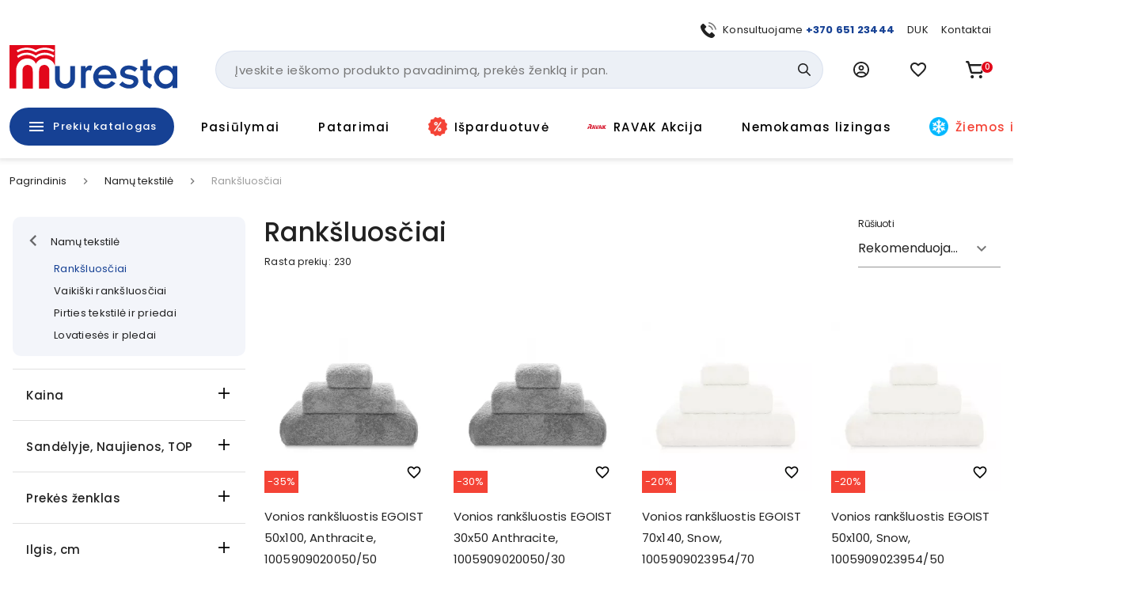

--- FILE ---
content_type: text/html; charset=utf-8
request_url: https://www.muresta.lt/c/namu-tekstile/ranksluosciai-214
body_size: 60149
content:
<!doctype html>
<html data-n-head-ssr lang="lt" data-n-head="%7B%22lang%22:%7B%22ssr%22:%22lt%22%7D%7D">
  <head >
    <title>Rankšluosčiai | Muresta.lt</title><meta data-n-head="ssr" charset="utf-8"><meta data-n-head="ssr" name="viewport" content="width=device-width, initial-scale=1"><meta data-n-head="ssr" name="format-detection" content="telephone=no"><meta data-n-head="ssr" name="msapplication-TileColor" content="#da532c"><meta data-n-head="ssr" name="msapplication-config" content="./favicons/browserconfig.xml"><meta data-n-head="ssr" name="theme-color" content="#ffffff"><meta data-n-head="ssr" data-hid="description" name="description" content="Patikimų gamintojų vonios ir virtuvės įranga. Buitinė technika, šildymo, vėdinimo sprendimai, namų apyvokos ir sodo reikmenys bei daugelis kitų kokybiškų prekių gero"><meta data-n-head="ssr" data-hid="keywords" name="keywords" content="null"><meta data-n-head="ssr" data-hid="og:title" property="og:title" content="Rankšluosčiai | Muresta.lt"><meta data-n-head="ssr" data-hid="og:type" property="og:type" content="website"><meta data-n-head="ssr" data-hid="og:image" property="og:image" content="https://images.muresta.lt/unsafe/fit-in/1200x1200/62/26/8a615bc163a87dbf3710ef076ef8.png"><meta data-n-head="ssr" data-hid="og:description" property="og:description" content="Patikimų gamintojų vonios ir virtuvės įranga. Buitinė technika, šildymo, vėdinimo sprendimai, namų apyvokos ir sodo reikmenys bei daugelis kitų kokybiškų prekių gero"><meta data-n-head="ssr" data-hid="og:url" property="og:url" content="https://www.muresta.lt/c/namu-tekstile/ranksluosciai-214"><link data-n-head="ssr" rel="apple-touch-icon" sizes="180x180" href="/favicons/apple-touch-icon.png"><link data-n-head="ssr" rel="icon" type="image/png" sizes="32x32" href="/favicons/favicon-32x32.png"><link data-n-head="ssr" rel="icon" type="image/png" sizes="16x16" href="/favicons/favicon-16x16.png"><link data-n-head="ssr" rel="manifest" href="/site.webmanifest"><link data-n-head="ssr" rel="mask-icon" href="/favicons/safari-pinned-tab.svg" color="#5bbad5"><link data-n-head="ssr" rel="shortcut icon" href="/favicons/favicon.ico"><link data-n-head="ssr" rel="stylesheet" href="https://fonts.googleapis.com/css?family=Material+Icons|Material+Icons+Outlined"><link data-n-head="ssr" rel="preconnect" href="https://fonts.googleapis.com"><link data-n-head="ssr" rel="preconnect" href="https://fonts.gstatic.com" crossorigin="true"><link data-n-head="ssr" href="https://fonts.googleapis.com/css2?family=Poppins:wght@400;500;700&amp;display=swap" rel="stylesheet"><link data-n-head="ssr" rel="stylesheet" href="https://cdn.jsdelivr.net/npm/@mdi/font@latest/css/materialdesignicons.min.css"><link data-n-head="ssr" rel="alternate" hreflang="lt" href="https://www.muresta.lt/c/namu-tekstile/ranksluosciai-214"><link data-n-head="ssr" rel="alternate" hreflang="x-default" href="https://www.muresta.lt/c/namu-tekstile/ranksluosciai-214"><link data-n-head="ssr" rel="canonical" href="https://www.muresta.lt/c/namu-tekstile/ranksluosciai-214"><style data-n-head="vuetify" type="text/css" id="vuetify-theme-stylesheet" nonce="undefined">.v-application a { color: #164194; }
.v-application .primary {
  background-color: #164194 !important;
  border-color: #164194 !important;
}
.v-application .primary--text {
  color: #164194 !important;
  caret-color: #164194 !important;
}
.v-application .primary.lighten-5 {
  background-color: #b0bfff !important;
  border-color: #b0bfff !important;
}
.v-application .primary--text.text--lighten-5 {
  color: #b0bfff !important;
  caret-color: #b0bfff !important;
}
.v-application .primary.lighten-4 {
  background-color: #93a4ff !important;
  border-color: #93a4ff !important;
}
.v-application .primary--text.text--lighten-4 {
  color: #93a4ff !important;
  caret-color: #93a4ff !important;
}
.v-application .primary.lighten-3 {
  background-color: #7789e7 !important;
  border-color: #7789e7 !important;
}
.v-application .primary--text.text--lighten-3 {
  color: #7789e7 !important;
  caret-color: #7789e7 !important;
}
.v-application .primary.lighten-2 {
  background-color: #5a70cb !important;
  border-color: #5a70cb !important;
}
.v-application .primary--text.text--lighten-2 {
  color: #5a70cb !important;
  caret-color: #5a70cb !important;
}
.v-application .primary.lighten-1 {
  background-color: #3c58af !important;
  border-color: #3c58af !important;
}
.v-application .primary--text.text--lighten-1 {
  color: #3c58af !important;
  caret-color: #3c58af !important;
}
.v-application .primary.darken-1 {
  background-color: #002b7a !important;
  border-color: #002b7a !important;
}
.v-application .primary--text.text--darken-1 {
  color: #002b7a !important;
  caret-color: #002b7a !important;
}
.v-application .primary.darken-2 {
  background-color: #001860 !important;
  border-color: #001860 !important;
}
.v-application .primary--text.text--darken-2 {
  color: #001860 !important;
  caret-color: #001860 !important;
}
.v-application .primary.darken-3 {
  background-color: #000048 !important;
  border-color: #000048 !important;
}
.v-application .primary--text.text--darken-3 {
  color: #000048 !important;
  caret-color: #000048 !important;
}
.v-application .primary.darken-4 {
  background-color: #000032 !important;
  border-color: #000032 !important;
}
.v-application .primary--text.text--darken-4 {
  color: #000032 !important;
  caret-color: #000032 !important;
}
.v-application .secondary {
  background-color: #f3f5fa !important;
  border-color: #f3f5fa !important;
}
.v-application .secondary--text {
  color: #f3f5fa !important;
  caret-color: #f3f5fa !important;
}
.v-application .secondary.lighten-5 {
  background-color: #ffffff !important;
  border-color: #ffffff !important;
}
.v-application .secondary--text.text--lighten-5 {
  color: #ffffff !important;
  caret-color: #ffffff !important;
}
.v-application .secondary.lighten-4 {
  background-color: #ffffff !important;
  border-color: #ffffff !important;
}
.v-application .secondary--text.text--lighten-4 {
  color: #ffffff !important;
  caret-color: #ffffff !important;
}
.v-application .secondary.lighten-3 {
  background-color: #ffffff !important;
  border-color: #ffffff !important;
}
.v-application .secondary--text.text--lighten-3 {
  color: #ffffff !important;
  caret-color: #ffffff !important;
}
.v-application .secondary.lighten-2 {
  background-color: #ffffff !important;
  border-color: #ffffff !important;
}
.v-application .secondary--text.text--lighten-2 {
  color: #ffffff !important;
  caret-color: #ffffff !important;
}
.v-application .secondary.lighten-1 {
  background-color: #ffffff !important;
  border-color: #ffffff !important;
}
.v-application .secondary--text.text--lighten-1 {
  color: #ffffff !important;
  caret-color: #ffffff !important;
}
.v-application .secondary.darken-1 {
  background-color: #d7d9dd !important;
  border-color: #d7d9dd !important;
}
.v-application .secondary--text.text--darken-1 {
  color: #d7d9dd !important;
  caret-color: #d7d9dd !important;
}
.v-application .secondary.darken-2 {
  background-color: #bbbdc2 !important;
  border-color: #bbbdc2 !important;
}
.v-application .secondary--text.text--darken-2 {
  color: #bbbdc2 !important;
  caret-color: #bbbdc2 !important;
}
.v-application .secondary.darken-3 {
  background-color: #a0a2a6 !important;
  border-color: #a0a2a6 !important;
}
.v-application .secondary--text.text--darken-3 {
  color: #a0a2a6 !important;
  caret-color: #a0a2a6 !important;
}
.v-application .secondary.darken-4 {
  background-color: #86888c !important;
  border-color: #86888c !important;
}
.v-application .secondary--text.text--darken-4 {
  color: #86888c !important;
  caret-color: #86888c !important;
}
.v-application .accent {
  background-color: #e2071a !important;
  border-color: #e2071a !important;
}
.v-application .accent--text {
  color: #e2071a !important;
  caret-color: #e2071a !important;
}
.v-application .accent.lighten-5 {
  background-color: #ffb696 !important;
  border-color: #ffb696 !important;
}
.v-application .accent--text.text--lighten-5 {
  color: #ffb696 !important;
  caret-color: #ffb696 !important;
}
.v-application .accent.lighten-4 {
  background-color: #ff987b !important;
  border-color: #ff987b !important;
}
.v-application .accent--text.text--lighten-4 {
  color: #ff987b !important;
  caret-color: #ff987b !important;
}
.v-application .accent.lighten-3 {
  background-color: #ff7a62 !important;
  border-color: #ff7a62 !important;
}
.v-application .accent--text.text--lighten-3 {
  color: #ff7a62 !important;
  caret-color: #ff7a62 !important;
}
.v-application .accent.lighten-2 {
  background-color: #ff5c49 !important;
  border-color: #ff5c49 !important;
}
.v-application .accent--text.text--lighten-2 {
  color: #ff5c49 !important;
  caret-color: #ff5c49 !important;
}
.v-application .accent.lighten-1 {
  background-color: #ff3b31 !important;
  border-color: #ff3b31 !important;
}
.v-application .accent--text.text--lighten-1 {
  color: #ff3b31 !important;
  caret-color: #ff3b31 !important;
}
.v-application .accent.darken-1 {
  background-color: #c10002 !important;
  border-color: #c10002 !important;
}
.v-application .accent--text.text--darken-1 {
  color: #c10002 !important;
  caret-color: #c10002 !important;
}
.v-application .accent.darken-2 {
  background-color: #a10000 !important;
  border-color: #a10000 !important;
}
.v-application .accent--text.text--darken-2 {
  color: #a10000 !important;
  caret-color: #a10000 !important;
}
.v-application .accent.darken-3 {
  background-color: #820000 !important;
  border-color: #820000 !important;
}
.v-application .accent--text.text--darken-3 {
  color: #820000 !important;
  caret-color: #820000 !important;
}
.v-application .accent.darken-4 {
  background-color: #650000 !important;
  border-color: #650000 !important;
}
.v-application .accent--text.text--darken-4 {
  color: #650000 !important;
  caret-color: #650000 !important;
}
.v-application .error {
  background-color: #fa0a0a !important;
  border-color: #fa0a0a !important;
}
.v-application .error--text {
  color: #fa0a0a !important;
  caret-color: #fa0a0a !important;
}
.v-application .error.lighten-5 {
  background-color: #ffbd8d !important;
  border-color: #ffbd8d !important;
}
.v-application .error--text.text--lighten-5 {
  color: #ffbd8d !important;
  caret-color: #ffbd8d !important;
}
.v-application .error.lighten-4 {
  background-color: #ff9f73 !important;
  border-color: #ff9f73 !important;
}
.v-application .error--text.text--lighten-4 {
  color: #ff9f73 !important;
  caret-color: #ff9f73 !important;
}
.v-application .error.lighten-3 {
  background-color: #ff8159 !important;
  border-color: #ff8159 !important;
}
.v-application .error--text.text--lighten-3 {
  color: #ff8159 !important;
  caret-color: #ff8159 !important;
}
.v-application .error.lighten-2 {
  background-color: #ff6140 !important;
  border-color: #ff6140 !important;
}
.v-application .error--text.text--lighten-2 {
  color: #ff6140 !important;
  caret-color: #ff6140 !important;
}
.v-application .error.lighten-1 {
  background-color: #ff3f27 !important;
  border-color: #ff3f27 !important;
}
.v-application .error--text.text--lighten-1 {
  color: #ff3f27 !important;
  caret-color: #ff3f27 !important;
}
.v-application .error.darken-1 {
  background-color: #d80000 !important;
  border-color: #d80000 !important;
}
.v-application .error--text.text--darken-1 {
  color: #d80000 !important;
  caret-color: #d80000 !important;
}
.v-application .error.darken-2 {
  background-color: #b70000 !important;
  border-color: #b70000 !important;
}
.v-application .error--text.text--darken-2 {
  color: #b70000 !important;
  caret-color: #b70000 !important;
}
.v-application .error.darken-3 {
  background-color: #970000 !important;
  border-color: #970000 !important;
}
.v-application .error--text.text--darken-3 {
  color: #970000 !important;
  caret-color: #970000 !important;
}
.v-application .error.darken-4 {
  background-color: #790000 !important;
  border-color: #790000 !important;
}
.v-application .error--text.text--darken-4 {
  color: #790000 !important;
  caret-color: #790000 !important;
}
.v-application .info {
  background-color: #2196f3 !important;
  border-color: #2196f3 !important;
}
.v-application .info--text {
  color: #2196f3 !important;
  caret-color: #2196f3 !important;
}
.v-application .info.lighten-5 {
  background-color: #d4ffff !important;
  border-color: #d4ffff !important;
}
.v-application .info--text.text--lighten-5 {
  color: #d4ffff !important;
  caret-color: #d4ffff !important;
}
.v-application .info.lighten-4 {
  background-color: #b5ffff !important;
  border-color: #b5ffff !important;
}
.v-application .info--text.text--lighten-4 {
  color: #b5ffff !important;
  caret-color: #b5ffff !important;
}
.v-application .info.lighten-3 {
  background-color: #95e8ff !important;
  border-color: #95e8ff !important;
}
.v-application .info--text.text--lighten-3 {
  color: #95e8ff !important;
  caret-color: #95e8ff !important;
}
.v-application .info.lighten-2 {
  background-color: #75ccff !important;
  border-color: #75ccff !important;
}
.v-application .info--text.text--lighten-2 {
  color: #75ccff !important;
  caret-color: #75ccff !important;
}
.v-application .info.lighten-1 {
  background-color: #51b0ff !important;
  border-color: #51b0ff !important;
}
.v-application .info--text.text--lighten-1 {
  color: #51b0ff !important;
  caret-color: #51b0ff !important;
}
.v-application .info.darken-1 {
  background-color: #007cd6 !important;
  border-color: #007cd6 !important;
}
.v-application .info--text.text--darken-1 {
  color: #007cd6 !important;
  caret-color: #007cd6 !important;
}
.v-application .info.darken-2 {
  background-color: #0064ba !important;
  border-color: #0064ba !important;
}
.v-application .info--text.text--darken-2 {
  color: #0064ba !important;
  caret-color: #0064ba !important;
}
.v-application .info.darken-3 {
  background-color: #004d9f !important;
  border-color: #004d9f !important;
}
.v-application .info--text.text--darken-3 {
  color: #004d9f !important;
  caret-color: #004d9f !important;
}
.v-application .info.darken-4 {
  background-color: #003784 !important;
  border-color: #003784 !important;
}
.v-application .info--text.text--darken-4 {
  color: #003784 !important;
  caret-color: #003784 !important;
}
.v-application .success {
  background-color: #4caf50 !important;
  border-color: #4caf50 !important;
}
.v-application .success--text {
  color: #4caf50 !important;
  caret-color: #4caf50 !important;
}
.v-application .success.lighten-5 {
  background-color: #dcffd6 !important;
  border-color: #dcffd6 !important;
}
.v-application .success--text.text--lighten-5 {
  color: #dcffd6 !important;
  caret-color: #dcffd6 !important;
}
.v-application .success.lighten-4 {
  background-color: #beffba !important;
  border-color: #beffba !important;
}
.v-application .success--text.text--lighten-4 {
  color: #beffba !important;
  caret-color: #beffba !important;
}
.v-application .success.lighten-3 {
  background-color: #a2ff9e !important;
  border-color: #a2ff9e !important;
}
.v-application .success--text.text--lighten-3 {
  color: #a2ff9e !important;
  caret-color: #a2ff9e !important;
}
.v-application .success.lighten-2 {
  background-color: #85e783 !important;
  border-color: #85e783 !important;
}
.v-application .success--text.text--lighten-2 {
  color: #85e783 !important;
  caret-color: #85e783 !important;
}
.v-application .success.lighten-1 {
  background-color: #69cb69 !important;
  border-color: #69cb69 !important;
}
.v-application .success--text.text--lighten-1 {
  color: #69cb69 !important;
  caret-color: #69cb69 !important;
}
.v-application .success.darken-1 {
  background-color: #2d9437 !important;
  border-color: #2d9437 !important;
}
.v-application .success--text.text--darken-1 {
  color: #2d9437 !important;
  caret-color: #2d9437 !important;
}
.v-application .success.darken-2 {
  background-color: #00791e !important;
  border-color: #00791e !important;
}
.v-application .success--text.text--darken-2 {
  color: #00791e !important;
  caret-color: #00791e !important;
}
.v-application .success.darken-3 {
  background-color: #006000 !important;
  border-color: #006000 !important;
}
.v-application .success--text.text--darken-3 {
  color: #006000 !important;
  caret-color: #006000 !important;
}
.v-application .success.darken-4 {
  background-color: #004700 !important;
  border-color: #004700 !important;
}
.v-application .success--text.text--darken-4 {
  color: #004700 !important;
  caret-color: #004700 !important;
}
.v-application .warning {
  background-color: #fb8c00 !important;
  border-color: #fb8c00 !important;
}
.v-application .warning--text {
  color: #fb8c00 !important;
  caret-color: #fb8c00 !important;
}
.v-application .warning.lighten-5 {
  background-color: #ffff9e !important;
  border-color: #ffff9e !important;
}
.v-application .warning--text.text--lighten-5 {
  color: #ffff9e !important;
  caret-color: #ffff9e !important;
}
.v-application .warning.lighten-4 {
  background-color: #fffb82 !important;
  border-color: #fffb82 !important;
}
.v-application .warning--text.text--lighten-4 {
  color: #fffb82 !important;
  caret-color: #fffb82 !important;
}
.v-application .warning.lighten-3 {
  background-color: #ffdf67 !important;
  border-color: #ffdf67 !important;
}
.v-application .warning--text.text--lighten-3 {
  color: #ffdf67 !important;
  caret-color: #ffdf67 !important;
}
.v-application .warning.lighten-2 {
  background-color: #ffc24b !important;
  border-color: #ffc24b !important;
}
.v-application .warning--text.text--lighten-2 {
  color: #ffc24b !important;
  caret-color: #ffc24b !important;
}
.v-application .warning.lighten-1 {
  background-color: #ffa72d !important;
  border-color: #ffa72d !important;
}
.v-application .warning--text.text--lighten-1 {
  color: #ffa72d !important;
  caret-color: #ffa72d !important;
}
.v-application .warning.darken-1 {
  background-color: #db7200 !important;
  border-color: #db7200 !important;
}
.v-application .warning--text.text--darken-1 {
  color: #db7200 !important;
  caret-color: #db7200 !important;
}
.v-application .warning.darken-2 {
  background-color: #bb5900 !important;
  border-color: #bb5900 !important;
}
.v-application .warning--text.text--darken-2 {
  color: #bb5900 !important;
  caret-color: #bb5900 !important;
}
.v-application .warning.darken-3 {
  background-color: #9d4000 !important;
  border-color: #9d4000 !important;
}
.v-application .warning--text.text--darken-3 {
  color: #9d4000 !important;
  caret-color: #9d4000 !important;
}
.v-application .warning.darken-4 {
  background-color: #802700 !important;
  border-color: #802700 !important;
}
.v-application .warning--text.text--darken-4 {
  color: #802700 !important;
  caret-color: #802700 !important;
}
.v-application .success-bg {
  background-color: #e2f2e3 !important;
  border-color: #e2f2e3 !important;
}
.v-application .success-bg--text {
  color: #e2f2e3 !important;
  caret-color: #e2f2e3 !important;
}
.v-application .success-bg.lighten-5 {
  background-color: #ffffff !important;
  border-color: #ffffff !important;
}
.v-application .success-bg--text.text--lighten-5 {
  color: #ffffff !important;
  caret-color: #ffffff !important;
}
.v-application .success-bg.lighten-4 {
  background-color: #ffffff !important;
  border-color: #ffffff !important;
}
.v-application .success-bg--text.text--lighten-4 {
  color: #ffffff !important;
  caret-color: #ffffff !important;
}
.v-application .success-bg.lighten-3 {
  background-color: #ffffff !important;
  border-color: #ffffff !important;
}
.v-application .success-bg--text.text--lighten-3 {
  color: #ffffff !important;
  caret-color: #ffffff !important;
}
.v-application .success-bg.lighten-2 {
  background-color: #ffffff !important;
  border-color: #ffffff !important;
}
.v-application .success-bg--text.text--lighten-2 {
  color: #ffffff !important;
  caret-color: #ffffff !important;
}
.v-application .success-bg.lighten-1 {
  background-color: #ffffff !important;
  border-color: #ffffff !important;
}
.v-application .success-bg--text.text--lighten-1 {
  color: #ffffff !important;
  caret-color: #ffffff !important;
}
.v-application .success-bg.darken-1 {
  background-color: #c6d6c7 !important;
  border-color: #c6d6c7 !important;
}
.v-application .success-bg--text.text--darken-1 {
  color: #c6d6c7 !important;
  caret-color: #c6d6c7 !important;
}
.v-application .success-bg.darken-2 {
  background-color: #abbaac !important;
  border-color: #abbaac !important;
}
.v-application .success-bg--text.text--darken-2 {
  color: #abbaac !important;
  caret-color: #abbaac !important;
}
.v-application .success-bg.darken-3 {
  background-color: #909f91 !important;
  border-color: #909f91 !important;
}
.v-application .success-bg--text.text--darken-3 {
  color: #909f91 !important;
  caret-color: #909f91 !important;
}
.v-application .success-bg.darken-4 {
  background-color: #768577 !important;
  border-color: #768577 !important;
}
.v-application .success-bg--text.text--darken-4 {
  color: #768577 !important;
  caret-color: #768577 !important;
}
.v-application .facebook {
  background-color: #4267b2 !important;
  border-color: #4267b2 !important;
}
.v-application .facebook--text {
  color: #4267b2 !important;
  caret-color: #4267b2 !important;
}
.v-application .facebook.lighten-5 {
  background-color: #d2ecff !important;
  border-color: #d2ecff !important;
}
.v-application .facebook--text.text--lighten-5 {
  color: #d2ecff !important;
  caret-color: #d2ecff !important;
}
.v-application .facebook.lighten-4 {
  background-color: #b5d0ff !important;
  border-color: #b5d0ff !important;
}
.v-application .facebook--text.text--lighten-4 {
  color: #b5d0ff !important;
  caret-color: #b5d0ff !important;
}
.v-application .facebook.lighten-3 {
  background-color: #98b4ff !important;
  border-color: #98b4ff !important;
}
.v-application .facebook--text.text--lighten-3 {
  color: #98b4ff !important;
  caret-color: #98b4ff !important;
}
.v-application .facebook.lighten-2 {
  background-color: #7c9aea !important;
  border-color: #7c9aea !important;
}
.v-application .facebook--text.text--lighten-2 {
  color: #7c9aea !important;
  caret-color: #7c9aea !important;
}
.v-application .facebook.lighten-1 {
  background-color: #5f80ce !important;
  border-color: #5f80ce !important;
}
.v-application .facebook--text.text--lighten-1 {
  color: #5f80ce !important;
  caret-color: #5f80ce !important;
}
.v-application .facebook.darken-1 {
  background-color: #204f97 !important;
  border-color: #204f97 !important;
}
.v-application .facebook--text.text--darken-1 {
  color: #204f97 !important;
  caret-color: #204f97 !important;
}
.v-application .facebook.darken-2 {
  background-color: #00397d !important;
  border-color: #00397d !important;
}
.v-application .facebook--text.text--darken-2 {
  color: #00397d !important;
  caret-color: #00397d !important;
}
.v-application .facebook.darken-3 {
  background-color: #002463 !important;
  border-color: #002463 !important;
}
.v-application .facebook--text.text--darken-3 {
  color: #002463 !important;
  caret-color: #002463 !important;
}
.v-application .facebook.darken-4 {
  background-color: #000f4b !important;
  border-color: #000f4b !important;
}
.v-application .facebook--text.text--darken-4 {
  color: #000f4b !important;
  caret-color: #000f4b !important;
}</style><script data-n-head="ssr" data-hid="gtm">
            (function(w,d,s,l,i){w[l]=w[l]||[];w[l].push({'gtm.start':
            new Date().getTime(),event:'gtm.js'});var f=d.getElementsByTagName(s)[0],
            j=d.createElement(s),dl=l!='dataLayer'?'&l='+l:'';j.async=true;j.src=
            'https://www.googletagmanager.com/gtm.js?id='+i+dl;f.parentNode.insertBefore(j,f);
            })(window,document,'script','dataLayer','GTM-PK348LNX');
          </script><script data-n-head="ssr" data-hid="nuxt-jsonld--653b1c0f" type="application/ld+json">[{"@context":"http://schema.org","@type":"WebSite","name":"Muresta.lt","url":"https://www.muresta.lt"},{"@context":"https://schema.org","@type":"BreadcrumbList","itemListElement":[{"@type":"ListItem","position":1,"item":{"@id":"https://www.muresta.lt/t/namu-tekstile-213","name":"Namų tekstilė"}},{"@type":"ListItem","position":2,"item":{"@id":"https://www.muresta.lt/c/namu-tekstile/ranksluosciai-214","name":"Rankšluosčiai"}}]},{"@context":"https://schema.org","@type":"ItemList","url":"https://www.muresta.lt/c/namu-tekstile/ranksluosciai-214","numberOfItems":230,"itemListElement":[{"@context":"https://schema.org/","@type":"Product","position":1,"description":null,"name":"Vonios rankšluostis EGOIST 50x100, Anthracite, 1005909020050/50","image":"https://api.muresta.lt/media/image/b5/c0/3965265de12bb80005be95cebfe6.jpg","url":"/p/vonios-ranksluostis-egoist-50x100-antracite-9403802390902052005000-17729","offers":[{"@context":"https://schema.org/","@type":"Offer","availability":"https://schema.org/InStock","price":26.9,"priceCurrency":"EUR","name":"Vonios rankšluostis EGOIST 50x100, Anthracite, 1005909020050/50"}]},{"@context":"https://schema.org/","@type":"Product","position":2,"description":null,"name":"Vonios rankšluostis EGOIST 30x50 Anthracite, 1005909020050/30","image":"https://api.muresta.lt/media/image/d9/d4/6f9faf4b42ab86548c021787b62f.jpg","url":"/p/vonios-ranksluostis-egoist-30x50-antracite-9403802390901022005000-17722","offers":[{"@context":"https://schema.org/","@type":"Offer","availability":"https://schema.org/InStock","price":12.2,"priceCurrency":"EUR","name":"Vonios rankšluostis EGOIST 30x50 Anthracite, 1005909020050/30"}]},{"@context":"https://schema.org/","@type":"Product","position":3,"description":null,"name":"Vonios rankšluostis EGOIST 70x140, Snow, 1005909023954/70","image":"https://api.muresta.lt/media/image/05/7f/93d5175aaf46b224b5f930be6ab9.jpg","url":"/p/vonios-ranksluostis-egoist-70x140-snow-9403802390903072395400-17741","offers":[{"@context":"https://schema.org/","@type":"Offer","availability":"https://schema.org/InStock","price":64.5,"priceCurrency":"EUR","name":"Vonios rankšluostis EGOIST 70x140, Snow, 1005909023954/70"}]},{"@context":"https://schema.org/","@type":"Product","position":4,"description":null,"name":"Vonios rankšluostis EGOIST 50x100, Snow, 1005909023954/50","image":"https://api.muresta.lt/media/image/7f/d9/936055da4e284ed21a0d67f67576.jpg","url":"/p/vonios-ranksluostis-egoist-50x100-snow-341217223954-17734","offers":[{"@context":"https://schema.org/","@type":"Offer","availability":"https://schema.org/InStock","price":33.15,"priceCurrency":"EUR","name":"Vonios rankšluostis EGOIST 50x100, Snow, 1005909023954/50"}]},{"@context":"https://schema.org/","@type":"Product","position":5,"description":null,"name":"Vonios rankšluostis EGOIST, 50x100, Fog, 341217223396/50","image":"https://api.muresta.lt/media/image/e1/ab/4463608f896db016150c80924b0c.jpg","url":"/p/vonios-ranksluostis-egoist-50x100-fog-9403802390902052339600-17732","offers":[{"@context":"https://schema.org/","@type":"Offer","availability":"https://schema.org/InStock","price":33.15,"priceCurrency":"EUR","name":"Vonios rankšluostis EGOIST, 50x100, Fog, 341217223396/50"}]},{"@context":"https://schema.org/","@type":"Product","position":6,"description":null,"name":"Vonios rankšluostis EGOIST 30x50, Fog, 1005909023396/30","image":"https://api.muresta.lt/media/image/1d/eb/4544c6c6148f0bc45925dbb5143f.jpg","url":"/p/vonios-ranksluostis-egoist-30x50-fog-341216123396-17725","offers":[{"@context":"https://schema.org/","@type":"Offer","availability":"https://schema.org/InStock","price":12.95,"priceCurrency":"EUR","name":"Vonios rankšluostis EGOIST 30x50, Fog, 1005909023396/30"}]},{"@context":"https://schema.org/","@type":"Product","position":7,"description":null,"name":"Vonios rankšluostis EGOIST 50x100, Linen, 1005909022271/50","image":"https://api.muresta.lt/media/image/9f/90/29ba65948a89766a9b3ed5985dbe.jpg","url":"/p/luxury-ranksluostis-ego-linen-50x100-cm-66630","offers":[{"@context":"https://schema.org/","@type":"Offer","availability":"https://schema.org/InStock","price":33.15,"priceCurrency":"EUR","name":"Vonios rankšluostis EGOIST 50x100, Linen, 1005909022271/50"}]},{"@context":"https://schema.org/","@type":"Product","position":8,"description":null,"name":"Vonios rankšluostis EGOIST 30x50 Linen, 1005909022271/30","image":"https://api.muresta.lt/media/image/8f/95/c43e861700bc1256a0a7aafc89f9.jpg","url":"/p/luxury-ranksluostis-ego-linen-mazas-7970","offers":[{"@context":"https://schema.org/","@type":"Offer","availability":"https://schema.org/InStock","price":12.95,"priceCurrency":"EUR","name":"Vonios rankšluostis EGOIST 30x50 Linen, 1005909022271/30"}]},{"@context":"https://schema.org/","@type":"Product","position":9,"description":null,"name":"Vonios rankšluostis EGOIST 70x140, Marsala, 341221323335","image":"https://api.muresta.lt/media/image/ab/2d/9b3cb14574f589ee5107ac483031.jpg","url":"/p/vonios-ranksluostis-egoist-70x140-marsala-341221323335-17740","offers":[{"@context":"https://schema.org/","@type":"Offer","availability":"https://schema.org/InStock","price":61,"priceCurrency":"EUR","name":"Vonios rankšluostis EGOIST 70x140, Marsala, 341221323335"}]},{"@context":"https://schema.org/","@type":"Product","position":10,"description":null,"name":"Vonios rankšluostis EGOIST 50x100 Marsala, 341217223335","image":"https://api.muresta.lt/media/image/b0/79/a88e29f734e3549edbc20a37b9df.jpg","url":"/p/vonios-ranksluostis-egoist-50x100-marsala-341217223335-17733","offers":[{"@context":"https://schema.org/","@type":"Offer","availability":"https://schema.org/InStock","price":33.15,"priceCurrency":"EUR","name":"Vonios rankšluostis EGOIST 50x100 Marsala, 341217223335"}]},{"@context":"https://schema.org/","@type":"Product","position":11,"description":null,"name":"Vonios rankšluostis EGOIST 30x50, Marsala, 341216123335","image":"https://api.muresta.lt/media/image/af/4e/5ce74820eeff45e90ebddf30e0a2.jpg","url":"/p/vonios-ranksluostis-egoist-30x50-marsala-341216123335-17726","offers":[{"@context":"https://schema.org/","@type":"Offer","availability":"https://schema.org/InStock","price":12.2,"priceCurrency":"EUR","name":"Vonios rankšluostis EGOIST 30x50, Marsala, 341216123335"}]},{"@context":"https://schema.org/","@type":"Product","position":12,"description":null,"name":"Vonios rankšluostis EGOIST 70x140 Deep sea, 341221323334","image":"https://api.muresta.lt/media/image/06/6e/967600f30a31988f4b533310e7e2.jpg","url":"/p/vonios-ranksluostis-egoist-70x140-deep-sea-341221323334-17738","offers":[{"@context":"https://schema.org/","@type":"Offer","availability":"https://schema.org/InStock","price":64.5,"priceCurrency":"EUR","name":"Vonios rankšluostis EGOIST 70x140 Deep sea, 341221323334"}]},{"@context":"https://schema.org/","@type":"Product","position":13,"description":null,"name":"Vonios rankšluostis Melody fog 70x140 cm","image":"https://api.muresta.lt/media/image/26/b2/92f69771ddb398c41f408ab6857f.jpg","url":"/p/vonios-ranksluostis-melody-70x140-fog-9411490308633072339600-17780","offers":[{"@context":"https://schema.org/","@type":"Offer","availability":"https://schema.org/InStock","price":43.55,"priceCurrency":"EUR","name":"Vonios rankšluostis Melody fog 70x140 cm"}]},{"@context":"https://schema.org/","@type":"Product","position":14,"description":null,"name":"Vonios rankšluostis Melody fog 50x100 cm","image":"https://api.muresta.lt/media/image/d8/a6/88db009b908be483bfdec5d9e389.jpg","url":"/p/vonios-ranksluostis-melody-50x100-fog-9411490308632052339600-17777","offers":[{"@context":"https://schema.org/","@type":"Offer","availability":"https://schema.org/InStock","price":22.65,"priceCurrency":"EUR","name":"Vonios rankšluostis Melody fog 50x100 cm"}]},{"@context":"https://schema.org/","@type":"Product","position":15,"description":null,"name":"Vonios rankšluostis Melody sea mist 50x100 cm","image":"https://api.muresta.lt/media/image/51/93/4473bf4b95290864ec34e3186f5e.jpg","url":"/p/vonios-ranksluostis-melody-50x100-sea-mist-9411490308632052395600-17778","offers":[{"@context":"https://schema.org/","@type":"Offer","availability":"https://schema.org/InStock","price":18.4,"priceCurrency":"EUR","name":"Vonios rankšluostis Melody sea mist 50x100 cm"}]},{"@context":"https://schema.org/","@type":"Product","position":16,"description":null,"name":"Mikropluošto rankšluostis AMY 70x140, plieno sp, 49437","image":"https://api.muresta.lt/media/image/c4/b6/1ea3893d9184c3b8ac9aa94b8333.jpg","url":"/p/mikropluosto-ranksluostis-amy-140x70-cm-plieno-spalva-49437-65651","offers":[{"@context":"https://schema.org/","@type":"Offer","availability":"https://schema.org/InStock","price":15.35,"priceCurrency":"EUR","name":"Mikropluošto rankšluostis AMY 70x140, plieno sp, 49437"}]},{"@context":"https://schema.org/","@type":"Product","position":17,"description":null,"name":"Mikropluošto rankšluostis Amy 90x50 cm, plieno spalvos, 49436","image":"https://api.muresta.lt/media/image/c5/11/44fa3092704df33a5b30351ae209.jpg","url":"/p/mikropluosto-ranksluostis-amy-90x50-cm-plieno-spalvos-49436-65646","offers":[{"@context":"https://schema.org/","@type":"Offer","availability":"https://schema.org/InStock","price":7.65,"priceCurrency":"EUR","name":"Mikropluošto rankšluostis Amy 90x50 cm, plieno spalvos, 49436"}]},{"@context":"https://schema.org/","@type":"Product","position":18,"description":null,"name":"Mikropluošto rankšluostis AMY 30x30 plieno sp., 75004","image":"https://api.muresta.lt/media/image/7b/8b/bafe7a92e172be59974d73a827c9.jpg","url":"/p/mikropluosto-ranksluostis-amy-30x30-cm-plieno-spalva-75004-65645","offers":[{"@context":"https://schema.org/","@type":"Offer","availability":"https://schema.org/InStock","price":2.55,"priceCurrency":"EUR","name":"Mikropluošto rankšluostis AMY 30x30 plieno sp., 75004"}]},{"@context":"https://schema.org/","@type":"Product","position":19,"description":null,"name":"Mikropluošto rankšluostis AMY 50x90 žalia sp., 339543","image":"https://api.muresta.lt/media/image/c6/f8/9b3887c48e45a9064e84f0b77faa.jpg","url":"/p/mikropluosto-ranksluostis-amy-90x50-cm-zalia-spalva-339543-65647","offers":[{"@context":"https://schema.org/","@type":"Offer","availability":"https://schema.org/InStock","price":7.65,"priceCurrency":"EUR","name":"Mikropluošto rankšluostis AMY 50x90 žalia sp., 339543"}]},{"@context":"https://schema.org/","@type":"Product","position":20,"description":null,"name":"Mikropluošto rankšluostis AMY 30x30 žalia sp., 339542","image":"https://api.muresta.lt/media/image/17/21/f0bbfc280b305c67fc07e4b793a5.jpg","url":"/p/mikropluosto-ranksluostis-amy-30x30-zalia-spalva-69088","offers":[{"@context":"https://schema.org/","@type":"Offer","availability":"https://schema.org/InStock","price":2.55,"priceCurrency":"EUR","name":"Mikropluošto rankšluostis AMY 30x30 žalia sp., 339542"}]},{"@context":"https://schema.org/","@type":"Product","position":21,"description":null,"name":"Mikropluošto rankšluostis AMY 70x140 alyvinė sp., 339557","image":"https://api.muresta.lt/media/image/7a/f6/3175be06b9aaedff8094f4675bd7.jpg","url":"/p/mikropluosto-ranksluostis-amy-70x140-alyvine-sp-69847","offers":[{"@context":"https://schema.org/","@type":"Offer","availability":"https://schema.org/InStock","price":15.35,"priceCurrency":"EUR","name":"Mikropluošto rankšluostis AMY 70x140 alyvinė sp., 339557"}]},{"@context":"https://schema.org/","@type":"Product","position":22,"description":null,"name":"Mikropluošto rankšluostis AMY 50x90 alyvinė sp., 339556","image":"https://api.muresta.lt/media/image/b4/5a/74f31f51d0ca021211822e61b0cc.jpg","url":"/p/mikropluosto-ranksluostis-amy-50x90-alyvine-sp-69802","offers":[{"@context":"https://schema.org/","@type":"Offer","availability":"https://schema.org/InStock","price":7.65,"priceCurrency":"EUR","name":"Mikropluošto rankšluostis AMY 50x90 alyvinė sp., 339556"}]},{"@context":"https://schema.org/","@type":"Product","position":23,"description":null,"name":"Mikropluošto rankšluostis AMY 30x30 alyvinė sp., 339555","image":"https://api.muresta.lt/media/image/e3/3d/a85ecfbf249ed4b1db4ab30b320b.jpg","url":"/p/mikropluosto-ranksluostis-amy-30x30-alyvine-spalva-69086","offers":[{"@context":"https://schema.org/","@type":"Offer","availability":"https://schema.org/InStock","price":2.55,"priceCurrency":"EUR","name":"Mikropluošto rankšluostis AMY 30x30 alyvinė sp., 339555"}]},{"@context":"https://schema.org/","@type":"Product","position":24,"description":null,"name":"Mikropluošto rankšluostis AMY 50x90 kreminė sp., 49434","image":"https://api.muresta.lt/media/image/c7/08/e4dcd2db57e39ea196bb796fd9ca.jpg","url":"/p/mikropluosto-ranksluostis-eurofirany-amy-50x90-cm-kremine-spalva-49434-65912","offers":[{"@context":"https://schema.org/","@type":"Offer","availability":"https://schema.org/InStock","price":7.65,"priceCurrency":"EUR","name":"Mikropluošto rankšluostis AMY 50x90 kreminė sp., 49434"}]},{"@context":"https://schema.org/","@type":"Product","position":25,"description":null,"name":"Mikropluošto rankšluostis AMY 30x30 kreminė sp., 75003","image":"https://api.muresta.lt/media/image/e5/eb/4e37c186fa9dbc72bb00fcf3f528.jpg","url":"/p/mikropluosto-ranksluostis-amy-30x30-kremine-spalva-69087","offers":[{"@context":"https://schema.org/","@type":"Offer","availability":"https://schema.org/InStock","price":2.55,"priceCurrency":"EUR","name":"Mikropluošto rankšluostis AMY 30x30 kreminė sp., 75003"}]},{"@context":"https://schema.org/","@type":"Product","position":26,"description":null,"name":"Mikropluošto rankšluostis AMY 70x140 juoda sp., 75013","image":"https://api.muresta.lt/media/image/cc/ee/9ab604b11460f62aac87d06334f8.jpg","url":"/p/mikropluosto-ranksluostis-amy-140x70-cm-juoda-spalva-75013-65648","offers":[{"@context":"https://schema.org/","@type":"Offer","availability":"https://schema.org/InStock","price":15.35,"priceCurrency":"EUR","name":"Mikropluošto rankšluostis AMY 70x140 juoda sp., 75013"}]},{"@context":"https://schema.org/","@type":"Product","position":27,"description":null,"name":"Mikropluošto rankšluostis AMY 50x90 juoda sp., 75012","image":"https://api.muresta.lt/media/image/cd/87/18ff07a0c20fa99b43a026f95f39.jpg","url":"/p/mikropluosto-ranksluostis-amy-juoda-65911","offers":[{"@context":"https://schema.org/","@type":"Offer","availability":"https://schema.org/InStock","price":7.65,"priceCurrency":"EUR","name":"Mikropluošto rankšluostis AMY 50x90 juoda sp., 75012"}]},{"@context":"https://schema.org/","@type":"Product","position":28,"description":null,"name":"Mikropluošto rankšluostis AMY 30x30 juoda sp., 75011","image":"https://api.muresta.lt/media/image/6f/b3/92d988745b914d322e870efe7a6a.jpg","url":"/p/mikropluosto-ranksluostis-eurofirany-amy-30x30-cm-juoda-spalva-75011-65909","offers":[{"@context":"https://schema.org/","@type":"Offer","availability":"https://schema.org/InStock","price":2.55,"priceCurrency":"EUR","name":"Mikropluošto rankšluostis AMY 30x30 juoda sp., 75011"}]}]},{"@context":"https://schema.org","@type":"FAQPage","mainEntity":[{"@type":"Question","name":"Kaip išsirinkti rankšluostį?","acceptedAnswer":{"@type":"Answer","text":"\r\n\r\nAtkreipkite dėmesį į audinį iš kurio pagamintas rankšluostis. Rankšluosčiai turi skirtinga gramatūrą, tad vertėtų atkreipti į tai dėmesį. Kuo didesnė gramatūra tuo storesnis rankšluostis.\r\n\r\n"}},{"@type":"Question","name":"Kokios medžiagos rankšluostį pasirinkti?","acceptedAnswer":{"@type":"Answer","text":"Rankšluosčiai gali būti pagaminti iš natūraliu ir sintetinių medžiagų. Iš natūralių medžiagų pagaminti rankšluosčiai yra minkštesni, gerai praleidžia orą ir nedirgina net ir pačia jautriausia odą. Galite rinktis iš medvilnės, lino arba šitų medžiagų tandemo."}}]}]</script><link rel="preload" href="/_nuxt/21f52b3.js" as="script"><link rel="preload" href="/_nuxt/d22a3dd.js" as="script"><link rel="preload" href="/_nuxt/260687b.js" as="script"><link rel="preload" href="/_nuxt/422affb.js" as="script"><link rel="preload" href="/_nuxt/css/a740653.css" as="style"><link rel="preload" href="/_nuxt/3d36989.js" as="script"><link rel="preload" href="/_nuxt/bfa939e.js" as="script"><link rel="preload" href="/_nuxt/css/292bdbd.css" as="style"><link rel="preload" href="/_nuxt/029c642.js" as="script"><link rel="preload" href="/_nuxt/css/edc4c84.css" as="style"><link rel="preload" href="/_nuxt/c96e4a0.js" as="script"><link rel="preload" href="/_nuxt/css/3329a5c.css" as="style"><link rel="preload" href="/_nuxt/52836ec.js" as="script"><link rel="stylesheet" href="/_nuxt/css/a740653.css"><link rel="stylesheet" href="/_nuxt/css/292bdbd.css"><link rel="stylesheet" href="/_nuxt/css/edc4c84.css"><link rel="stylesheet" href="/_nuxt/css/3329a5c.css">
  </head>
  <body >
    <noscript data-n-head="ssr" data-hid="gtm-noscript" data-pbody="true"><iframe src="https://www.googletagmanager.com/ns.html?id=GTM-PK348LNX" height="0" width="0" style="display:none;visibility:hidden"></iframe></noscript><div data-server-rendered="true" id="__nuxt"><!----><div id="__layout"><div data-app="true" id="app" class="v-application v-application--is-ltr theme--light"><div class="v-application--wrap"><div data-v-5d74db8a><div class="header-wrap" data-v-5d74db8a><!----> <div class="layout-header" data-v-733ee35a data-v-5d74db8a><header class="header white elevation-1 pt-2 pb-md-0 pt-md-7" data-v-733ee35a><div class="layout-container px-2 px-md-3" data-v-733ee35a><div class="mb-2 d-none d-md-block px-4" data-v-733ee35a><div class="d-flex justify-end align-center mx-n2" data-v-41e3193d data-v-733ee35a><div class="px-2" data-v-41e3193d><div data-test="header-top-link-0" class="d-flex align-center link" data-v-41e3193d><div class="nav-icon nav-icon-sm mr-2 scalable-image-wrap"><img src="https://api.muresta.lt/media/image/f8/c5/eed270bfcb13d0209ce690d630f2.svg" alt="+370 651 23444" loading="lazy" fetchpriority="high" rel="preload" as="image" type="image/webp" data-test="nav-link-image" title="+370 651 23444" class="scalable-image-el scalable-image-contain" data-v-a7329d3c></div> <div data-test="nav-link-label"><span>Konsultuojame <b><a target="_blank" href="tel:+37065123444">+370 651 23444</a></b></span></div></div></div><div class="px-2" data-v-41e3193d><a data-test="header-top-link-1" class="d-flex align-center link" data-v-41e3193d><!----> <div data-test="nav-link-label"><span>
      DUK
    </span></div></a></div><div class="px-2" data-v-41e3193d><a data-test="header-top-link-2" class="d-flex align-center link" data-v-41e3193d><!----> <div data-test="nav-link-label"><span>
      Kontaktai
    </span></div></a></div></div></div> <div class="d-flex align-center mx-md-n3 mb-md-4" data-v-733ee35a><div class="pr-2 px-md-3 d-md-none" data-v-733ee35a><button type="button" data-test="mobile-menu-switch" class="v-btn v-btn--icon v-btn--round theme--light elevation-0 v-size--large black--text" data-v-733ee35a><span class="v-btn__content"><span aria-hidden="true" class="v-icon notranslate theme--dark" style="font-size:24px;height:24px;width:24px;" data-v-733ee35a><svg xmlns="http://www.w3.org/2000/svg" width="24" height="24" viewBox="0 0 24 24" fill="none" class="v-icon__component theme--dark" style="font-size:24px;height:24px;width:24px;"><path d="M3 15H21V13H3V15ZM3 19H21V17H3V19ZM3 11H21V9H3V11ZM3 5V7H21V5H3Z" fill="currentColor"></path></svg></span></span></button></div> <div class="px-md-3 mr-auto" data-v-733ee35a><div class="pr-md-6 pb-md-2" data-v-733ee35a><a href="/" data-test="header-logo" class="primary--text pa-0 min-w-0 h-auto header-logo v-btn v-btn--router v-btn--text theme--light v-size--default transparent--text" data-v-733ee35a><span class="v-btn__content"><div class="logo" data-v-7a30786b data-v-733ee35a></div></span></a></div></div> <div class="d-none d-md-block flex-grow-1 flex-srink-1 px-md-3" data-v-733ee35a><div class="search-wrapper" data-v-733ee35a><div data-test="header-search-block" class="search-wrapper" data-v-bcf0acba data-v-733ee35a><div class="v-menu v-menu--attached" data-v-bcf0acba><form autocomplete="off" class="search-block-wrap search-block" data-v-f5fb2764 data-v-bcf0acba><input id="search-block-input" type="text" placeholder="Įveskite ieškomo produkto pavadinimą, prekės ženklą ir pan." data-test="search-input" name="search-block-input" value="" class="search-input" data-v-f5fb2764> <div class="actions d-flex align-center pr-2" data-v-f5fb2764><!----> <button type="submit" data-test="search-block-submit" class="v-btn v-btn--icon v-btn--round theme--light v-size--default primary--text search-icon min-w-0 transparent text--primary" style="height:32px;width:32px;" data-v-f5fb2764><span class="v-btn__content"><span aria-hidden="true" class="v-icon notranslate theme--light" style="font-size:16px;height:16px;width:16px;" data-v-f5fb2764><svg xmlns="http://www.w3.org/2000/svg" width="18" height="18" viewBox="0 0 18 18" fill="none" class="v-icon__component theme--light" style="font-size:16px;height:16px;width:16px;"><path d="M7.24555 14.4835C8.85466 14.4835 10.4177 13.9467 11.6872 12.9579L16.4765 17.7472C16.8343 18.0927 17.4044 18.0828 17.7499 17.725C18.087 17.376 18.087 16.8228 17.7499 16.4738L12.9606 11.6845C15.4142 8.52609 14.8428 3.97672 11.6845 1.52317C8.52606 -0.930387 3.97673 -0.359039 1.52317 2.79935C-0.930388 5.95774 -0.359039 10.5071 2.79935 12.9607C4.07089 13.9485 5.63538 14.4843 7.24555 14.4835ZM3.39738 3.39461C5.52269 1.26927 8.96849 1.26923 11.0938 3.39453C13.2192 5.51984 13.2192 8.96563 11.0939 11.091C8.96861 13.2163 5.5228 13.2164 3.39746 11.0911C3.39742 11.091 3.39742 11.091 3.39738 11.091C1.27208 8.98116 1.25955 5.54792 3.36937 3.42262C3.3787 3.41325 3.38802 3.40393 3.39738 3.39461Z" fill="currentColor"></path></svg></span></span></button></div></form><!----></div></div></div> <div class="v-overlay theme--dark" style="z-index:12;" data-v-733ee35a><div class="v-overlay__scrim black" style="opacity:0;"></div></div></div> <div class="d-none d-md-block px-md-3" data-v-733ee35a><div class="v-menu v-menu--attached" data-v-733ee35a><button type="button" data-test="user-menu-trigger" role="button" aria-haspopup="true" aria-expanded="false" class="v-btn v-btn--icon v-btn--round theme--light v-size--large"><span class="v-btn__content"><span aria-hidden="true" class="v-icon notranslate text--primary material-icons-outlined theme--light" style="font-size:20px;height:20px;width:20px;"><svg viewBox="0 0 24 24" fill="none" xmlns="http://www.w3.org/2000/svg" class="v-icon__component theme--light" style="font-size:20px;height:20px;width:20px;"><path d="M12 5.25C9.72188 5.25 7.875 7.09688 7.875 9.375C7.875 11.6531 9.72188 13.5 12 13.5C14.2781 13.5 16.125 11.6531 16.125 9.375C16.125 7.09688 14.2781 5.25 12 5.25ZM12 11.25C10.9659 11.25 10.125 10.4086 10.125 9.375C10.125 8.33906 10.9641 7.5 12 7.5C13.0359 7.5 13.875 8.34094 13.875 9.375C13.875 10.4109 13.0359 11.25 12 11.25ZM12 0C5.37188 0 0 5.37188 0 12C0 18.6281 5.37188 24 12 24C18.6281 24 24 18.6281 24 12C24 5.37188 18.6281 0 12 0ZM12 21.75C9.80953 21.75 7.7925 21.015 6.16406 19.7911C6.975 18.2344 8.55 17.25 10.3219 17.25H13.6823C15.4519 17.25 17.025 18.2348 17.8392 19.7911C16.2094 21.0141 14.1891 21.75 12 21.75ZM19.5094 18.2109C18.2438 16.2328 16.0875 15 13.6781 15H10.3219C7.91437 15 5.75859 16.2305 4.49063 18.21C3.09188 16.5234 2.25 14.3578 2.25 12C2.25 6.62344 6.62391 2.25 12 2.25C17.3761 2.25 21.75 6.62391 21.75 12C21.75 14.3578 20.9062 16.5234 19.5094 18.2109Z" fill="currentColor"></path></svg></span></span></button><!----></div></div> <div class="px-md-3 d-md-none ml-1" data-v-733ee35a><button type="button" data-test="header-search-switch" class="v-btn v-btn--icon v-btn--round theme--light v-size--large" data-v-733ee35a><span class="v-btn__content"><span aria-hidden="true" class="v-icon notranslate text--primary theme--light" style="font-size:20px;height:20px;width:20px;" data-v-733ee35a><svg xmlns="http://www.w3.org/2000/svg" width="18" height="18" viewBox="0 0 18 18" fill="none" class="v-icon__component theme--light" style="font-size:20px;height:20px;width:20px;"><path d="M7.24555 14.4835C8.85466 14.4835 10.4177 13.9467 11.6872 12.9579L16.4765 17.7472C16.8343 18.0927 17.4044 18.0828 17.7499 17.725C18.087 17.376 18.087 16.8228 17.7499 16.4738L12.9606 11.6845C15.4142 8.52609 14.8428 3.97672 11.6845 1.52317C8.52606 -0.930387 3.97673 -0.359039 1.52317 2.79935C-0.930388 5.95774 -0.359039 10.5071 2.79935 12.9607C4.07089 13.9485 5.63538 14.4843 7.24555 14.4835ZM3.39738 3.39461C5.52269 1.26927 8.96849 1.26923 11.0938 3.39453C13.2192 5.51984 13.2192 8.96563 11.0939 11.091C8.96861 13.2163 5.5228 13.2164 3.39746 11.0911C3.39742 11.091 3.39742 11.091 3.39738 11.091C1.27208 8.98116 1.25955 5.54792 3.36937 3.42262C3.3787 3.41325 3.38802 3.40393 3.39738 3.39461Z" fill="currentColor"></path></svg></span></span></button></div> <div class="px-md-3 ml-1 ml-md-0" data-v-733ee35a><a href="/megstamiausios" data-test="header-favouries-link" class="v-btn v-btn--icon v-btn--round v-btn--router theme--light v-size--large" data-v-2833a1ca data-v-733ee35a><span class="v-btn__content"><span aria-hidden="true" class="v-icon notranslate text--primary material-icons-outlined theme--light" style="font-size:24px;height:24px;width:24px;" data-v-2833a1ca><svg xmlns="http://www.w3.org/2000/svg" width="24" height="24" viewBox="0 0 24 24" fill="none" class="v-icon__component theme--light" style="font-size:24px;height:24px;width:24px;"><path d="M16.5 3C14.76 3 13.09 3.81 12 5.09C10.91 3.81 9.24 3 7.5 3C4.42 3 2 5.42 2 8.5C2 12.28 5.4 15.36 10.55 20.04L12 21.35L13.45 20.03C18.6 15.36 22 12.28 22 8.5C22 5.42 19.58 3 16.5 3ZM12.1 18.55L12 18.65L11.9 18.55C7.14 14.24 4 11.39 4 8.5C4 6.5 5.5 5 7.5 5C9.04 5 10.54 5.99 11.07 7.36H12.94C13.46 5.99 14.96 5 16.5 5C18.5 5 20 6.5 20 8.5C20 11.39 16.86 14.24 12.1 18.55Z" fill="currentColor"></path></svg></span> <!----></span></a></div> <div class="pr-md-3 pl-md-2 ml-0" data-v-733ee35a><a href="/krepselis" data-test="header-cart-button" class="cart-button v-btn v-btn--rounded v-btn--router v-btn--text theme--light v-size--large" data-v-bd526b54 data-v-733ee35a><span class="v-btn__content"><span aria-hidden="true" data-test="cart-button-icon" class="v-icon notranslate material-icons-outlined mr-2 theme--light text--primary" style="font-size:24px;height:24px;width:24px;" data-v-bd526b54><svg viewBox="0 0 22 22" fill="none" xmlns="http://www.w3.org/2000/svg" class="v-icon__component theme--light" style="font-size:24px;height:24px;width:24px;"><path d="M9.375 19.25C9.375 19.6208 9.26503 19.9834 9.05901 20.2917C8.85298 20.6 8.56014 20.8404 8.21753 20.9823C7.87492 21.1242 7.49792 21.1613 7.13421 21.089C6.77049 21.0166 6.4364 20.838 6.17418 20.5758C5.91195 20.3136 5.73338 19.9795 5.66103 19.6158C5.58868 19.2521 5.62581 18.8751 5.76773 18.5325C5.90964 18.1899 6.14996 17.897 6.45831 17.691C6.76665 17.485 7.12916 17.375 7.5 17.375C7.74623 17.375 7.99005 17.4235 8.21753 17.5177C8.44502 17.6119 8.65172 17.7501 8.82583 17.9242C8.99994 18.0983 9.13805 18.305 9.23228 18.5325C9.3265 18.76 9.375 19.0038 9.375 19.25ZM17.25 17.375C16.8792 17.375 16.5166 17.485 16.2083 17.691C15.9 17.897 15.6596 18.1899 15.5177 18.5325C15.3758 18.8751 15.3387 19.2521 15.411 19.6158C15.4834 19.9795 15.662 20.3136 15.9242 20.5758C16.1864 20.838 16.5205 21.0166 16.8842 21.089C17.2479 21.1613 17.6249 21.1242 17.9675 20.9823C18.3101 20.8404 18.603 20.6 18.809 20.2917C19.015 19.9834 19.125 19.6208 19.125 19.25C19.125 19.0038 19.0765 18.76 18.9823 18.5325C18.8881 18.305 18.7499 18.0983 18.5758 17.9242C18.4017 17.7501 18.195 17.6119 17.9675 17.5177C17.74 17.4235 17.4962 17.375 17.25 17.375ZM21.8674 6.05904L19.6068 13.9711C19.4485 14.5187 19.117 15.0002 18.6619 15.3434C18.2069 15.6867 17.6528 15.8732 17.0828 15.875H7.66718C7.0972 15.8732 6.54317 15.6867 6.08812 15.3434C5.63308 15.0002 5.30152 14.5187 5.14316 13.9712L2.88885 6.08119C2.88446 6.06691 2.88034 6.05258 2.8765 6.03803L2.04428 3.125H1.125C0.826631 3.125 0.540483 3.00647 0.329505 2.7955C0.118526 2.58452 0 2.29837 0 2C0 1.70163 0.118526 1.41548 0.329505 1.2045C0.540483 0.993526 0.826631 0.875 1.125 0.875H2.32709C2.73422 0.876306 3.12995 1.00953 3.45499 1.2547C3.78002 1.49987 4.01684 1.84378 4.12994 2.23488L4.81284 4.625H20.7857C20.9598 4.625 21.1316 4.66541 21.2874 4.74307C21.4433 4.82073 21.579 4.9335 21.6838 5.07251C21.7887 5.21153 21.8598 5.37299 21.8917 5.54418C21.9235 5.71536 21.9152 5.89161 21.8674 6.05904ZM19.2943 6.875H5.45572L7.30655 13.353C7.32919 13.4312 7.37656 13.5 7.44157 13.549C7.50659 13.5981 7.58574 13.6247 7.66718 13.625H17.0828C17.1643 13.6247 17.2434 13.5981 17.3084 13.549C17.3735 13.5 17.4208 13.4312 17.4435 13.353L19.2943 6.875Z" fill="currentColor"></path></svg></span> <div class="counter rounded-circle text-center white--text d-flex align-center justify-center" data-v-bd526b54><span data-v-bd526b54>
      0
    </span></div></span></a></div></div> <div class="d-none d-md-block" data-v-733ee35a><div data-test="header-nav" class="nav" data-v-733ee35a><div class="nav-bar pb-4"><div class="d-flex mx-n2"><div data-test="nav-bar-item-primary" class="px-2"><button type="button" data-test="nav-bar-primary-trigger" class="px-5 nav-trigger-primary outline-primary v-btn v-btn--has-bg v-btn--rounded theme--dark elevation-0 v-size--large primary" data-v-3ce4b37a><span class="v-btn__content"><div data-test="nav-bar-trigger-image" class="nav-icon mr-2" style="background-image:url(https://api.muresta.lt/media/image/7e/42/ee10344f0d6f4e9b7264d246deec.svg);" data-v-3ce4b37a></div> <span data-test="nav-bar-trigger-label" data-v-3ce4b37a>
    Prekių katalogas
  </span></span></button></div> <div data-test="nav-bar-item-116" class="px-2"><a href="/pasiulymai-20" value="-1" data-test="nav-bar-trigger-116" class="px-4 nav-bar-trigger v-btn v-btn--rounded v-btn--router v-btn--text theme--light elevation-0 v-size--large black--text" data-v-60a014eb><span class="v-btn__content"><!----> <span data-test="nav-bar-trigger-label" data-v-60a014eb>
    Pasiūlymai
  </span></span></a></div><div data-test="nav-bar-item-55" class="px-2"><a href="/naujienos" value="-1" data-test="nav-bar-trigger-55" class="px-4 nav-bar-trigger v-btn v-btn--rounded v-btn--router v-btn--text theme--light elevation-0 v-size--large black--text" data-v-60a014eb><span class="v-btn__content"><!----> <span data-test="nav-bar-trigger-label" data-v-60a014eb>
    Patarimai
  </span></span></a></div><div data-test="nav-bar-item-125" class="px-2"><a href="/t/isparduotuve-313" value="-1" data-test="nav-bar-trigger-125" class="px-4 nav-bar-trigger v-btn v-btn--rounded v-btn--router v-btn--text theme--light elevation-0 v-size--large black--text" data-v-60a014eb><span class="v-btn__content"><div data-test="nav-bar-trigger-image" class="nav-icon mr-2" style="background-image:url(https://api.muresta.lt/media/image/da/20/134e4ed08c9f0964baa4366c4fff.png);" data-v-60a014eb></div> <span data-test="nav-bar-trigger-label" data-v-60a014eb>
    Išparduotuvė
  </span></span></a></div><div data-test="nav-bar-item-112" class="px-2"><a href="https://www.muresta.lt/ravak-akcija-25" value="-1" data-test="nav-bar-trigger-112" class="px-4 nav-bar-trigger v-btn v-btn--rounded v-btn--text theme--light elevation-0 v-size--large black--text" data-v-60a014eb><span class="v-btn__content"><div data-test="nav-bar-trigger-image" class="nav-icon mr-2" style="background-image:url(https://api.muresta.lt/media/image/a9/6e/c032db6f580771f85895bf360540.png);" data-v-60a014eb></div> <span data-test="nav-bar-trigger-label" data-v-60a014eb>
    RAVAK Akcija
  </span></span></a></div><div data-test="nav-bar-item-123" class="px-2"><a href="/nemokamas-sb-lizingas-24" value="-1" data-test="nav-bar-trigger-123" class="px-4 nav-bar-trigger v-btn v-btn--rounded v-btn--router v-btn--text theme--light elevation-0 v-size--large black--text" data-v-60a014eb><span class="v-btn__content"><!----> <span data-test="nav-bar-trigger-label" data-v-60a014eb>
    Nemokamas lizingas
  </span></span></a></div><div data-test="nav-bar-item-132" class="px-2"><a href="/ziemos-sezono-ispardavimas-29" value="-1" data-test="nav-bar-trigger-132" class="px-4 nav-bar-trigger v-btn v-btn--rounded v-btn--router v-btn--text theme--light elevation-0 v-size--large red--text" data-v-60a014eb><span class="v-btn__content"><div data-test="nav-bar-trigger-image" class="nav-icon mr-2" style="background-image:url(https://api.muresta.lt/media/image/bd/ac/2fa36945359554aedebd16d9dd5b.png);" data-v-60a014eb></div> <span data-test="nav-bar-trigger-label" data-v-60a014eb>
    Žiemos išpardavimas
  </span></span></a></div></div></div> <div fixed="true" class="v-menu"><div class="menu-anchor"></div><!----></div></div></div></div> <div class="vue-portal-target" data-v-733ee35a></div></header> <!----> <div class="v-overlay theme--dark" style="z-index:1;" data-v-733ee35a><div class="v-overlay__scrim black" style="opacity:0;"></div></div></div></div> <!----> <main class="v-main" style="padding-top:0px;padding-right:0px;padding-bottom:0px;padding-left:0px;" data-v-5d74db8a><div class="v-main__wrap"><div class="products-page min-h-full pb-8 pb-md-12" data-v-2f45a34f data-v-5d74db8a><div class="layout-container mb-0 mb-md-4 px-0" data-v-2f45a34f><div data-ssrc-id="660cr5" class="ssr-carousel" data-v-38eb0072 data-v-2f45a34f><style>[data-ssrc-id='660cr5'] .ssr-carousel-track { justify-content: start; }
[data-ssrc-id='660cr5'] .ssr-carousel-arrows { display: block; }
[data-ssrc-id='660cr5'] .ssr-carousel-dots { display: flex; }  [data-ssrc-id='660cr5'] .ssr-carousel-track { transform: translateX(0px); }  [data-ssrc-id='660cr5'] .ssr-carousel-slide {
	margin-right: 20px;
}
[data-ssrc-id='660cr5'] .ssr-carousel-slide:is(:last-child) {
	margin-right: 20px;
} </style><div class="ssr-carousel-slides"><div class="ssr-peek-values" style="left:0px;right:0px;"></div><div class="ssr-carousel-mask disabled"><div class="ssr-carousel-track"><div class="slot-wrapper ssr-carousel-slide" style="order:0;" data-v-38eb0072><ul data-test="taxon-breadcrumbs" class="v-breadcrumbs theme--light" data-v-2f45a34f><li><a href="/" class="v-breadcrumbs__item">Pagrindinis</a></li><li class="v-breadcrumbs__divider"><i aria-hidden="true" class="v-icon notranslate material-icons theme--light" data-v-2f45a34f>keyboard_arrow_right</i></li><li><a href="/t/namu-tekstile-213" class="v-breadcrumbs__item">Namų tekstilė</a></li><li class="v-breadcrumbs__divider"><i aria-hidden="true" class="v-icon notranslate material-icons theme--light" data-v-2f45a34f>keyboard_arrow_right</i></li><li><a href="/c/namu-tekstile/ranksluosciai-214" class="v-breadcrumbs__item--disabled v-breadcrumbs__item">Rankšluosčiai</a></li></ul></div></div></div><!----></div><!----><div aria-live="polite" aria-atomic="true" class="ssr-carousel-visually-hidden">Page 1 of Infinity</div></div></div> <div class="layout-container px-4" data-v-2f45a34f><div class="row" data-v-2f45a34f data-v-2f45a34f><div class="d-none d-lg-block col-lg-3 col" data-v-2f45a34f data-v-2f45a34f><div class="pt-4 px-3 pb-4 taxon-nav-block rounded-10px mb-4" data-v-2f45a34f><div data-test="taxon-nav" class="taxon-nav" data-v-1378d8cc data-v-2f45a34f><a href="/t/namu-tekstile-213" class="taxon-link taxon-root-link mb-3" data-v-1378d8cc><i aria-hidden="true" class="v-icon notranslate mr-2 taxon-root-icon material-icons theme--light" style="font-size:28px;" data-v-1378d8cc>chevron_left</i> <div data-test="taxons-nav-parent-name" class="taxon-root-label" data-v-1378d8cc>
      Namų tekstilė
    </div></a> <ul data-test="taxons-nav-list" class="list-reset text-body-2 pl-10" data-v-1378d8cc><li data-test="taxons-nav-item-214" class="mb-2" data-v-1378d8cc><a href="/c/namu-tekstile/ranksluosciai-214" aria-current="page" data-test="taxons-nav-link" class="taxon-link router-link-exact-active router-link-active" data-v-1378d8cc>
        Rankšluosčiai
      </a></li><li data-test="taxons-nav-item-215" class="mb-2" data-v-1378d8cc><a href="/c/namu-tekstile/vaikiski-ranksluosciai-215" data-test="taxons-nav-link" class="taxon-link" data-v-1378d8cc>
        Vaikiški rankšluosčiai
      </a></li><li data-test="taxons-nav-item-216" class="mb-2" data-v-1378d8cc><a href="/c/namu-tekstile/pirties-tekstile-216" data-test="taxons-nav-link" class="taxon-link" data-v-1378d8cc>
        Pirties tekstilė ir priedai
      </a></li><li data-test="taxons-nav-item-217" data-v-1378d8cc><a href="/c/namu-tekstile/lovatieses-ir-pledai-217" data-test="taxons-nav-link" class="taxon-link" data-v-1378d8cc>
        Lovatiesės ir pledai
      </a></li></ul></div></div> <div data-test="product-filters" data-v-2f45a34f><div class="v-item-group theme--light v-expansion-panels v-expansion-panels--flat v-expansion-panels--tile"><div aria-expanded="false" class="v-expansion-panel filter-root" data-v-7953cbf6><button type="button" class="v-expansion-panel-header" data-v-7953cbf6><div data-test="filter-root-label" class="text-body-1 font-weight-medium" data-v-7953cbf6>
      Kaina
    </div> <div class="v-expansion-panel-header__icon"><div class="expansion-icon header-icon" data-v-7953cbf6></div></div></button> <!----></div><div aria-expanded="false" class="v-expansion-panel filter-root" data-v-7953cbf6><button type="button" class="v-expansion-panel-header" data-v-7953cbf6><div data-test="filter-root-label" class="text-body-1 font-weight-medium" data-v-7953cbf6>
      Sandėlyje, Naujienos, TOP
    </div> <div class="v-expansion-panel-header__icon"><div class="expansion-icon header-icon" data-v-7953cbf6></div></div></button> <!----></div><div aria-expanded="false" class="v-expansion-panel filter-root" data-v-7953cbf6><button type="button" class="v-expansion-panel-header" data-v-7953cbf6><div data-test="filter-root-label" class="text-body-1 font-weight-medium" data-v-7953cbf6>
      Prekės ženklas
    </div> <div class="v-expansion-panel-header__icon"><div class="expansion-icon header-icon" data-v-7953cbf6></div></div></button> <!----></div><div aria-expanded="false" class="v-expansion-panel filter-root" data-v-7953cbf6><button type="button" class="v-expansion-panel-header" data-v-7953cbf6><div data-test="filter-root-label" class="text-body-1 font-weight-medium" data-v-7953cbf6>
      Ilgis, cm
    </div> <div class="v-expansion-panel-header__icon"><div class="expansion-icon header-icon" data-v-7953cbf6></div></div></button> <!----></div><div aria-expanded="false" class="v-expansion-panel filter-root" data-v-7953cbf6><button type="button" class="v-expansion-panel-header" data-v-7953cbf6><div data-test="filter-root-label" class="text-body-1 font-weight-medium" data-v-7953cbf6>
      Plotis, cm
    </div> <div class="v-expansion-panel-header__icon"><div class="expansion-icon header-icon" data-v-7953cbf6></div></div></button> <!----></div><div aria-expanded="false" class="v-expansion-panel filter-root" data-v-7953cbf6><button type="button" class="v-expansion-panel-header" data-v-7953cbf6><div data-test="filter-root-label" class="text-body-1 font-weight-medium" data-v-7953cbf6>
      Spalva
    </div> <div class="v-expansion-panel-header__icon"><div class="expansion-icon header-icon" data-v-7953cbf6></div></div></button> <!----></div><div aria-expanded="false" class="v-expansion-panel filter-root" data-v-7953cbf6><button type="button" class="v-expansion-panel-header" data-v-7953cbf6><div data-test="filter-root-label" class="text-body-1 font-weight-medium" data-v-7953cbf6>
      Dydis
    </div> <div class="v-expansion-panel-header__icon"><div class="expansion-icon header-icon" data-v-7953cbf6></div></div></button> <!----></div><div aria-expanded="false" class="v-expansion-panel filter-root" data-v-7953cbf6><button type="button" class="v-expansion-panel-header" data-v-7953cbf6><div data-test="filter-root-label" class="text-body-1 font-weight-medium" data-v-7953cbf6>
      Tankis, g/m²
    </div> <div class="v-expansion-panel-header__icon"><div class="expansion-icon header-icon" data-v-7953cbf6></div></div></button> <!----></div><div aria-expanded="false" class="v-expansion-panel filter-root" data-v-7953cbf6><button type="button" class="v-expansion-panel-header" data-v-7953cbf6><div data-test="filter-root-label" class="text-body-1 font-weight-medium" data-v-7953cbf6>
      Audinio sudėtis
    </div> <div class="v-expansion-panel-header__icon"><div class="expansion-icon header-icon" data-v-7953cbf6></div></div></button> <!----></div><div aria-expanded="false" class="v-expansion-panel filter-root" data-v-7953cbf6><button type="button" class="v-expansion-panel-header" data-v-7953cbf6><div data-test="filter-root-label" class="text-body-1 font-weight-medium" data-v-7953cbf6>
      Rankšluosčio tipas
    </div> <div class="v-expansion-panel-header__icon"><div class="expansion-icon header-icon" data-v-7953cbf6></div></div></button> <!----></div></div></div></div> <div class="col-lg-9 col-12" data-v-2f45a34f data-v-2f45a34f><div class="d-lg-flex align-start justify-space-between" data-v-2f45a34f><div data-v-2f45a34f><h1 data-test="taxon-name" class="text-h5 text-md-h4 mb-4 mb-md-2" data-v-2f45a34f>
              Rankšluosčiai
            </h1> <!----> <div data-test="products-total" class="caption mb-6 d-none d-md-block" data-v-2f45a34f>Rasta prekių: 230</div></div> <div class="d-none d-lg-block max-w-180px" data-v-2f45a34f><div class="v-input v-input--hide-details v-input--is-label-active v-input--is-dirty theme--light v-text-field v-select" data-v-2f45a34f><div class="v-input__control"><div role="button" aria-haspopup="listbox" aria-expanded="false" aria-owns="list-8591884" class="v-input__slot"><div class="v-select__slot"><label for="input-8591884" class="v-label v-label--active theme--light" style="left:0px;right:auto;position:absolute;"><span>Rūšiuoti</span></label><div class="v-select__selections"><div class="v-select__selection v-select__selection--comma">Rekomenduojami</div><input data-test="products-sorting" id="input-8591884" readonly="readonly" type="text" aria-readonly="false" autocomplete="off"></div><div class="v-input__append-inner"><div class="v-input__icon v-input__icon--append"><i aria-hidden="true" class="v-icon notranslate material-icons theme--light">expand_more</i></div></div><input type="hidden" value="position"></div><div class="v-menu"><!----></div></div></div></div></div></div> <div data-test="product-filter-tags" class="d-none d-lg-block mb-8" data-v-2f45a34f><div class="d-flex align-center flex-wrap ma-n1" data-v-2f45a34f> <!----></div></div> <div class="white mx-n4 mx-md-0" data-v-2f45a34f><div class="px-4 px-md-0 pt-4 pb-12 products-wrap" data-v-2f45a34f><!----> <div data-test="products-total" class="caption mb-6 white d-block d-md-none" data-v-2f45a34f>Rasta prekių: 230</div> <div data-test="products-list" class="product-list" data-v-2f45a34f><!----> <div class="mb-12 mb-md-10"><div class="row layout-row"><!----> <div data-test="product-list-item-17729" class="mb-md-2 col-sm-4 col-md-3 col-6"><div data-test="product-list-prouct-card-17729" class="product-card d-flex flex-column align-stretch h-full min-md-h-347" data-v-0633b08d><div data-test="product-card-image" class="product-image mb-4" data-v-0633b08d><a href="/p/vonios-ranksluostis-egoist-50x100-antracite-9403802390902052005000-17729" class="product-link" data-v-0633b08d><img src="https://images.muresta.lt/unsafe/fit-in/330x334/b5/c0/3965265de12bb80005be95cebfe6.jpg" alt="Vonios rankšluostis EGOIST 50x100, Anthracite, 1005909020050/50" width="280" height="320" loading="eager" fetchpriority="high" rel="preload" as="image" type="image/webp" data-test="default-image" class="product-image-el" data-v-a7329d3c data-v-0633b08d></a> <!----> <!----> <div class="discount pr-12" data-v-0633b08d><ul class="list-reset d-flex flex-wrap ma-n1" data-v-0633b08d><li data-test="product-card-discount-0" class="pa-1" data-v-0633b08d><div data-test="`product-card-discount-value" class="red white--text text-body-2 pa-1" data-v-0633b08d>
            -35%
          </div></li></ul></div> <!----> <div class="actions pa-2" data-v-0633b08d><button type="button" data-test="product-card-favourite" class="action-favourite v-btn v-btn--icon v-btn--round theme--light v-size--large black--text" style="height:36px;width:36px;" data-v-0633b08d><span class="v-btn__content"><i aria-hidden="true" class="v-icon notranslate material-icons theme--light" style="font-size:20px;" data-v-0633b08d>favorite_border</i></span></button></div></div> <a href="/p/vonios-ranksluostis-egoist-50x100-antracite-9403802390902052005000-17729" data-test="product-card-link" class="product-link d-flex flex-column align-stretch h-full" data-v-0633b08d><div data-test="product-card-name" class="product-name text-body-2 text-md-subtitle-1 mb-3" data-v-0633b08d>
      Vonios rankšluostis EGOIST 50x100, Anthracite, 1005909020050/50
    </div> <div data-v-0633b08d><div data-test="product-card-price" class="price d-sm-flex align-center flex-wrap" data-v-0633b08d><div data-test="product-card-price-actual" class="text-body-1 text-md-h6 font-weight-medium red--text mb-1 mb-md-0 mr-md-2">
    26.90 €
  </div> <div data-test="product-card-price-original" class="text-body-2 text-md-body-1 text--secondary font-weight-medium"><span data-test="product-card-price-original-item-0" class="text-decoration-line-through">
      41.40 €
    </span></div></div></div></a> <!----></div></div><div data-test="product-list-item-17722" class="mb-md-2 col-sm-4 col-md-3 col-6"><div data-test="product-list-prouct-card-17722" class="product-card d-flex flex-column align-stretch h-full min-md-h-347" data-v-0633b08d><div data-test="product-card-image" class="product-image mb-4" data-v-0633b08d><a href="/p/vonios-ranksluostis-egoist-30x50-antracite-9403802390901022005000-17722" class="product-link" data-v-0633b08d><img src="https://images.muresta.lt/unsafe/fit-in/330x334/d9/d4/6f9faf4b42ab86548c021787b62f.jpg" alt="Vonios rankšluostis EGOIST 30x50 Anthracite, 1005909020050/30" width="280" height="320" loading="eager" fetchpriority="high" rel="preload" as="image" type="image/webp" data-test="default-image" class="product-image-el" data-v-a7329d3c data-v-0633b08d></a> <!----> <!----> <div class="discount pr-12" data-v-0633b08d><ul class="list-reset d-flex flex-wrap ma-n1" data-v-0633b08d><li data-test="product-card-discount-0" class="pa-1" data-v-0633b08d><div data-test="`product-card-discount-value" class="red white--text text-body-2 pa-1" data-v-0633b08d>
            -30%
          </div></li></ul></div> <!----> <div class="actions pa-2" data-v-0633b08d><button type="button" data-test="product-card-favourite" class="action-favourite v-btn v-btn--icon v-btn--round theme--light v-size--large black--text" style="height:36px;width:36px;" data-v-0633b08d><span class="v-btn__content"><i aria-hidden="true" class="v-icon notranslate material-icons theme--light" style="font-size:20px;" data-v-0633b08d>favorite_border</i></span></button></div></div> <a href="/p/vonios-ranksluostis-egoist-30x50-antracite-9403802390901022005000-17722" data-test="product-card-link" class="product-link d-flex flex-column align-stretch h-full" data-v-0633b08d><div data-test="product-card-name" class="product-name text-body-2 text-md-subtitle-1 mb-3" data-v-0633b08d>
      Vonios rankšluostis EGOIST 30x50 Anthracite, 1005909020050/30
    </div> <div data-v-0633b08d><div data-test="product-card-price" class="price d-sm-flex align-center flex-wrap" data-v-0633b08d><div data-test="product-card-price-actual" class="text-body-1 text-md-h6 font-weight-medium red--text mb-1 mb-md-0 mr-md-2">
    12.20 €
  </div> <div data-test="product-card-price-original" class="text-body-2 text-md-body-1 text--secondary font-weight-medium"><span data-test="product-card-price-original-item-0" class="text-decoration-line-through">
      17.40 €
    </span></div></div></div></a> <!----></div></div><div data-test="product-list-item-17741" class="mb-md-2 col-sm-4 col-md-3 col-6"><div data-test="product-list-prouct-card-17741" class="product-card d-flex flex-column align-stretch h-full min-md-h-347" data-v-0633b08d><div data-test="product-card-image" class="product-image mb-4" data-v-0633b08d><a href="/p/vonios-ranksluostis-egoist-70x140-snow-9403802390903072395400-17741" class="product-link" data-v-0633b08d><img src="https://images.muresta.lt/unsafe/fit-in/330x334/05/7f/93d5175aaf46b224b5f930be6ab9.jpg" alt="Vonios rankšluostis EGOIST 70x140, Snow, 1005909023954/70" width="280" height="320" loading="eager" fetchpriority="high" rel="preload" as="image" type="image/webp" data-test="default-image" class="product-image-el" data-v-a7329d3c data-v-0633b08d></a> <!----> <!----> <div class="discount pr-12" data-v-0633b08d><ul class="list-reset d-flex flex-wrap ma-n1" data-v-0633b08d><li data-test="product-card-discount-0" class="pa-1" data-v-0633b08d><div data-test="`product-card-discount-value" class="red white--text text-body-2 pa-1" data-v-0633b08d>
            -20%
          </div></li></ul></div> <!----> <div class="actions pa-2" data-v-0633b08d><button type="button" data-test="product-card-favourite" class="action-favourite v-btn v-btn--icon v-btn--round theme--light v-size--large black--text" style="height:36px;width:36px;" data-v-0633b08d><span class="v-btn__content"><i aria-hidden="true" class="v-icon notranslate material-icons theme--light" style="font-size:20px;" data-v-0633b08d>favorite_border</i></span></button></div></div> <a href="/p/vonios-ranksluostis-egoist-70x140-snow-9403802390903072395400-17741" data-test="product-card-link" class="product-link d-flex flex-column align-stretch h-full" data-v-0633b08d><div data-test="product-card-name" class="product-name text-body-2 text-md-subtitle-1 mb-3" data-v-0633b08d>
      Vonios rankšluostis EGOIST 70x140, Snow, 1005909023954/70
    </div> <div data-v-0633b08d><div data-test="product-card-price" class="price d-sm-flex align-center flex-wrap" data-v-0633b08d><div data-test="product-card-price-actual" class="text-body-1 text-md-h6 font-weight-medium red--text mb-1 mb-md-0 mr-md-2">
    64.50 €
  </div> <div data-test="product-card-price-original" class="text-body-2 text-md-body-1 text--secondary font-weight-medium"><span data-test="product-card-price-original-item-0" class="text-decoration-line-through">
      80.60 €
    </span></div></div></div></a> <!----></div></div><div data-test="product-list-item-17734" class="mb-md-2 col-sm-4 col-md-3 col-6"><div data-test="product-list-prouct-card-17734" class="product-card d-flex flex-column align-stretch h-full min-md-h-347" data-v-0633b08d><div data-test="product-card-image" class="product-image mb-4" data-v-0633b08d><a href="/p/vonios-ranksluostis-egoist-50x100-snow-341217223954-17734" class="product-link" data-v-0633b08d><img src="https://images.muresta.lt/unsafe/fit-in/330x334/7f/d9/936055da4e284ed21a0d67f67576.jpg" alt="Vonios rankšluostis EGOIST 50x100, Snow, 1005909023954/50" width="280" height="320" loading="eager" fetchpriority="high" rel="preload" as="image" type="image/webp" data-test="default-image" class="product-image-el" data-v-a7329d3c data-v-0633b08d></a> <!----> <!----> <div class="discount pr-12" data-v-0633b08d><ul class="list-reset d-flex flex-wrap ma-n1" data-v-0633b08d><li data-test="product-card-discount-0" class="pa-1" data-v-0633b08d><div data-test="`product-card-discount-value" class="red white--text text-body-2 pa-1" data-v-0633b08d>
            -20%
          </div></li></ul></div> <!----> <div class="actions pa-2" data-v-0633b08d><button type="button" data-test="product-card-favourite" class="action-favourite v-btn v-btn--icon v-btn--round theme--light v-size--large black--text" style="height:36px;width:36px;" data-v-0633b08d><span class="v-btn__content"><i aria-hidden="true" class="v-icon notranslate material-icons theme--light" style="font-size:20px;" data-v-0633b08d>favorite_border</i></span></button></div></div> <a href="/p/vonios-ranksluostis-egoist-50x100-snow-341217223954-17734" data-test="product-card-link" class="product-link d-flex flex-column align-stretch h-full" data-v-0633b08d><div data-test="product-card-name" class="product-name text-body-2 text-md-subtitle-1 mb-3" data-v-0633b08d>
      Vonios rankšluostis EGOIST 50x100, Snow, 1005909023954/50
    </div> <div data-v-0633b08d><div data-test="product-card-price" class="price d-sm-flex align-center flex-wrap" data-v-0633b08d><div data-test="product-card-price-actual" class="text-body-1 text-md-h6 font-weight-medium red--text mb-1 mb-md-0 mr-md-2">
    33.15 €
  </div> <div data-test="product-card-price-original" class="text-body-2 text-md-body-1 text--secondary font-weight-medium"><span data-test="product-card-price-original-item-0" class="text-decoration-line-through">
      41.40 €
    </span></div></div></div></a> <!----></div></div><div data-test="product-list-item-17732" class="mb-md-2 col-sm-4 col-md-3 col-6"><div data-test="product-list-prouct-card-17732" class="product-card d-flex flex-column align-stretch h-full min-md-h-347" data-v-0633b08d><div data-test="product-card-image" class="product-image mb-4" data-v-0633b08d><a href="/p/vonios-ranksluostis-egoist-50x100-fog-9403802390902052339600-17732" class="product-link" data-v-0633b08d><img src="https://images.muresta.lt/unsafe/fit-in/330x334/e1/ab/4463608f896db016150c80924b0c.jpg" alt="Vonios rankšluostis EGOIST, 50x100, Fog, 341217223396/50" width="280" height="320" loading="eager" fetchpriority="high" rel="preload" as="image" type="image/webp" data-test="default-image" class="product-image-el" data-v-a7329d3c data-v-0633b08d></a> <!----> <!----> <div class="discount pr-12" data-v-0633b08d><ul class="list-reset d-flex flex-wrap ma-n1" data-v-0633b08d><li data-test="product-card-discount-0" class="pa-1" data-v-0633b08d><div data-test="`product-card-discount-value" class="red white--text text-body-2 pa-1" data-v-0633b08d>
            -20%
          </div></li></ul></div> <!----> <div class="actions pa-2" data-v-0633b08d><button type="button" data-test="product-card-favourite" class="action-favourite v-btn v-btn--icon v-btn--round theme--light v-size--large black--text" style="height:36px;width:36px;" data-v-0633b08d><span class="v-btn__content"><i aria-hidden="true" class="v-icon notranslate material-icons theme--light" style="font-size:20px;" data-v-0633b08d>favorite_border</i></span></button></div></div> <a href="/p/vonios-ranksluostis-egoist-50x100-fog-9403802390902052339600-17732" data-test="product-card-link" class="product-link d-flex flex-column align-stretch h-full" data-v-0633b08d><div data-test="product-card-name" class="product-name text-body-2 text-md-subtitle-1 mb-3" data-v-0633b08d>
      Vonios rankšluostis EGOIST, 50x100, Fog, 341217223396/50
    </div> <div data-v-0633b08d><div data-test="product-card-price" class="price d-sm-flex align-center flex-wrap" data-v-0633b08d><div data-test="product-card-price-actual" class="text-body-1 text-md-h6 font-weight-medium red--text mb-1 mb-md-0 mr-md-2">
    33.15 €
  </div> <div data-test="product-card-price-original" class="text-body-2 text-md-body-1 text--secondary font-weight-medium"><span data-test="product-card-price-original-item-0" class="text-decoration-line-through">
      41.40 €
    </span></div></div></div></a> <!----></div></div><div data-test="product-list-item-17725" class="mb-md-2 col-sm-4 col-md-3 col-6"><div data-test="product-list-prouct-card-17725" class="product-card d-flex flex-column align-stretch h-full min-md-h-347" data-v-0633b08d><div data-test="product-card-image" class="product-image mb-4" data-v-0633b08d><a href="/p/vonios-ranksluostis-egoist-30x50-fog-341216123396-17725" class="product-link" data-v-0633b08d><img src="https://images.muresta.lt/unsafe/fit-in/330x334/1d/eb/4544c6c6148f0bc45925dbb5143f.jpg" alt="Vonios rankšluostis EGOIST 30x50, Fog, 1005909023396/30" width="280" height="320" loading="eager" fetchpriority="high" rel="preload" as="image" type="image/webp" data-test="default-image" class="product-image-el" data-v-a7329d3c data-v-0633b08d></a> <!----> <!----> <div class="discount pr-12" data-v-0633b08d><ul class="list-reset d-flex flex-wrap ma-n1" data-v-0633b08d><li data-test="product-card-discount-0" class="pa-1" data-v-0633b08d><div data-test="`product-card-discount-value" class="red white--text text-body-2 pa-1" data-v-0633b08d>
            -30%
          </div></li></ul></div> <!----> <div class="actions pa-2" data-v-0633b08d><button type="button" data-test="product-card-favourite" class="action-favourite v-btn v-btn--icon v-btn--round theme--light v-size--large black--text" style="height:36px;width:36px;" data-v-0633b08d><span class="v-btn__content"><i aria-hidden="true" class="v-icon notranslate material-icons theme--light" style="font-size:20px;" data-v-0633b08d>favorite_border</i></span></button></div></div> <a href="/p/vonios-ranksluostis-egoist-30x50-fog-341216123396-17725" data-test="product-card-link" class="product-link d-flex flex-column align-stretch h-full" data-v-0633b08d><div data-test="product-card-name" class="product-name text-body-2 text-md-subtitle-1 mb-3" data-v-0633b08d>
      Vonios rankšluostis EGOIST 30x50, Fog, 1005909023396/30
    </div> <div data-v-0633b08d><div data-test="product-card-price" class="price d-sm-flex align-center flex-wrap" data-v-0633b08d><div data-test="product-card-price-actual" class="text-body-1 text-md-h6 font-weight-medium red--text mb-1 mb-md-0 mr-md-2">
    12.95 €
  </div> <div data-test="product-card-price-original" class="text-body-2 text-md-body-1 text--secondary font-weight-medium"><span data-test="product-card-price-original-item-0" class="text-decoration-line-through">
      18.50 €
    </span></div></div></div></a> <!----></div></div><div data-test="product-list-item-66630" class="mb-md-2 col-sm-4 col-md-3 col-6"><div data-test="product-list-prouct-card-66630" class="product-card d-flex flex-column align-stretch h-full min-md-h-347" data-v-0633b08d><div data-test="product-card-image" class="product-image mb-4" data-v-0633b08d><a href="/p/luxury-ranksluostis-ego-linen-50x100-cm-66630" class="product-link" data-v-0633b08d><img src="https://images.muresta.lt/unsafe/fit-in/330x334/9f/90/29ba65948a89766a9b3ed5985dbe.jpg" alt="Vonios rankšluostis EGOIST 50x100, Linen, 1005909022271/50" width="280" height="320" loading="eager" fetchpriority="high" rel="preload" as="image" type="image/webp" data-test="default-image" class="product-image-el" data-v-a7329d3c data-v-0633b08d></a> <!----> <!----> <div class="discount pr-12" data-v-0633b08d><ul class="list-reset d-flex flex-wrap ma-n1" data-v-0633b08d><li data-test="product-card-discount-0" class="pa-1" data-v-0633b08d><div data-test="`product-card-discount-value" class="red white--text text-body-2 pa-1" data-v-0633b08d>
            -20%
          </div></li></ul></div> <!----> <div class="actions pa-2" data-v-0633b08d><button type="button" data-test="product-card-favourite" class="action-favourite v-btn v-btn--icon v-btn--round theme--light v-size--large black--text" style="height:36px;width:36px;" data-v-0633b08d><span class="v-btn__content"><i aria-hidden="true" class="v-icon notranslate material-icons theme--light" style="font-size:20px;" data-v-0633b08d>favorite_border</i></span></button></div></div> <a href="/p/luxury-ranksluostis-ego-linen-50x100-cm-66630" data-test="product-card-link" class="product-link d-flex flex-column align-stretch h-full" data-v-0633b08d><div data-test="product-card-name" class="product-name text-body-2 text-md-subtitle-1 mb-3" data-v-0633b08d>
      Vonios rankšluostis EGOIST 50x100, Linen, 1005909022271/50
    </div> <div data-v-0633b08d><div data-test="product-card-price" class="price d-sm-flex align-center flex-wrap" data-v-0633b08d><div data-test="product-card-price-actual" class="text-body-1 text-md-h6 font-weight-medium red--text mb-1 mb-md-0 mr-md-2">
    33.15 €
  </div> <div data-test="product-card-price-original" class="text-body-2 text-md-body-1 text--secondary font-weight-medium"><span data-test="product-card-price-original-item-0" class="text-decoration-line-through">
      41.40 €
    </span></div></div></div></a> <!----></div></div><div data-test="product-list-item-7970" class="mb-md-2 col-sm-4 col-md-3 col-6"><div data-test="product-list-prouct-card-7970" class="product-card d-flex flex-column align-stretch h-full min-md-h-347" data-v-0633b08d><div data-test="product-card-image" class="product-image mb-4" data-v-0633b08d><a href="/p/luxury-ranksluostis-ego-linen-mazas-7970" class="product-link" data-v-0633b08d><img src="https://images.muresta.lt/unsafe/fit-in/330x334/8f/95/c43e861700bc1256a0a7aafc89f9.jpg" alt="Vonios rankšluostis EGOIST 30x50 Linen, 1005909022271/30" width="280" height="320" loading="eager" fetchpriority="high" rel="preload" as="image" type="image/webp" data-test="default-image" class="product-image-el" data-v-a7329d3c data-v-0633b08d></a> <!----> <!----> <div class="discount pr-12" data-v-0633b08d><ul class="list-reset d-flex flex-wrap ma-n1" data-v-0633b08d><li data-test="product-card-discount-0" class="pa-1" data-v-0633b08d><div data-test="`product-card-discount-value" class="red white--text text-body-2 pa-1" data-v-0633b08d>
            -30%
          </div></li></ul></div> <!----> <div class="actions pa-2" data-v-0633b08d><button type="button" data-test="product-card-favourite" class="action-favourite v-btn v-btn--icon v-btn--round theme--light v-size--large black--text" style="height:36px;width:36px;" data-v-0633b08d><span class="v-btn__content"><i aria-hidden="true" class="v-icon notranslate material-icons theme--light" style="font-size:20px;" data-v-0633b08d>favorite_border</i></span></button></div></div> <a href="/p/luxury-ranksluostis-ego-linen-mazas-7970" data-test="product-card-link" class="product-link d-flex flex-column align-stretch h-full" data-v-0633b08d><div data-test="product-card-name" class="product-name text-body-2 text-md-subtitle-1 mb-3" data-v-0633b08d>
      Vonios rankšluostis EGOIST 30x50 Linen, 1005909022271/30
    </div> <div data-v-0633b08d><div data-test="product-card-price" class="price d-sm-flex align-center flex-wrap" data-v-0633b08d><div data-test="product-card-price-actual" class="text-body-1 text-md-h6 font-weight-medium red--text mb-1 mb-md-0 mr-md-2">
    12.95 €
  </div> <div data-test="product-card-price-original" class="text-body-2 text-md-body-1 text--secondary font-weight-medium"><span data-test="product-card-price-original-item-0" class="text-decoration-line-through">
      18.50 €
    </span></div></div></div></a> <!----></div></div><div data-test="product-list-item-17740" class="mb-md-2 col-sm-4 col-md-3 col-6"><div data-test="product-list-prouct-card-17740" class="product-card d-flex flex-column align-stretch h-full min-md-h-347" data-v-0633b08d><div data-test="product-card-image" class="product-image mb-4" data-v-0633b08d><a href="/p/vonios-ranksluostis-egoist-70x140-marsala-341221323335-17740" class="product-link" data-v-0633b08d><img src="https://images.muresta.lt/unsafe/fit-in/330x334/ab/2d/9b3cb14574f589ee5107ac483031.jpg" alt="Vonios rankšluostis EGOIST 70x140, Marsala, 341221323335" width="280" height="320" loading="eager" fetchpriority="high" rel="preload" as="image" type="image/webp" data-test="default-image" class="product-image-el" data-v-a7329d3c data-v-0633b08d></a> <!----> <!----> <div class="discount pr-12" data-v-0633b08d><ul class="list-reset d-flex flex-wrap ma-n1" data-v-0633b08d><li data-test="product-card-discount-0" class="pa-1" data-v-0633b08d><div data-test="`product-card-discount-value" class="red white--text text-body-2 pa-1" data-v-0633b08d>
            -20%
          </div></li></ul></div> <!----> <div class="actions pa-2" data-v-0633b08d><button type="button" data-test="product-card-favourite" class="action-favourite v-btn v-btn--icon v-btn--round theme--light v-size--large black--text" style="height:36px;width:36px;" data-v-0633b08d><span class="v-btn__content"><i aria-hidden="true" class="v-icon notranslate material-icons theme--light" style="font-size:20px;" data-v-0633b08d>favorite_border</i></span></button></div></div> <a href="/p/vonios-ranksluostis-egoist-70x140-marsala-341221323335-17740" data-test="product-card-link" class="product-link d-flex flex-column align-stretch h-full" data-v-0633b08d><div data-test="product-card-name" class="product-name text-body-2 text-md-subtitle-1 mb-3" data-v-0633b08d>
      Vonios rankšluostis EGOIST 70x140, Marsala, 341221323335
    </div> <div data-v-0633b08d><div data-test="product-card-price" class="price d-sm-flex align-center flex-wrap" data-v-0633b08d><div data-test="product-card-price-actual" class="text-body-1 text-md-h6 font-weight-medium red--text mb-1 mb-md-0 mr-md-2">
    61.00 €
  </div> <div data-test="product-card-price-original" class="text-body-2 text-md-body-1 text--secondary font-weight-medium"><span data-test="product-card-price-original-item-0" class="text-decoration-line-through">
      76.25 €
    </span></div></div></div></a> <!----></div></div><div data-test="product-list-item-17733" class="mb-md-2 col-sm-4 col-md-3 col-6"><div data-test="product-list-prouct-card-17733" class="product-card d-flex flex-column align-stretch h-full min-md-h-347" data-v-0633b08d><div data-test="product-card-image" class="product-image mb-4" data-v-0633b08d><a href="/p/vonios-ranksluostis-egoist-50x100-marsala-341217223335-17733" class="product-link" data-v-0633b08d><img src="https://images.muresta.lt/unsafe/fit-in/330x334/b0/79/a88e29f734e3549edbc20a37b9df.jpg" alt="Vonios rankšluostis EGOIST 50x100 Marsala, 341217223335" width="280" height="320" loading="eager" fetchpriority="high" rel="preload" as="image" type="image/webp" data-test="default-image" class="product-image-el" data-v-a7329d3c data-v-0633b08d></a> <!----> <!----> <div class="discount pr-12" data-v-0633b08d><ul class="list-reset d-flex flex-wrap ma-n1" data-v-0633b08d><li data-test="product-card-discount-0" class="pa-1" data-v-0633b08d><div data-test="`product-card-discount-value" class="red white--text text-body-2 pa-1" data-v-0633b08d>
            -20%
          </div></li></ul></div> <!----> <div class="actions pa-2" data-v-0633b08d><button type="button" data-test="product-card-favourite" class="action-favourite v-btn v-btn--icon v-btn--round theme--light v-size--large black--text" style="height:36px;width:36px;" data-v-0633b08d><span class="v-btn__content"><i aria-hidden="true" class="v-icon notranslate material-icons theme--light" style="font-size:20px;" data-v-0633b08d>favorite_border</i></span></button></div></div> <a href="/p/vonios-ranksluostis-egoist-50x100-marsala-341217223335-17733" data-test="product-card-link" class="product-link d-flex flex-column align-stretch h-full" data-v-0633b08d><div data-test="product-card-name" class="product-name text-body-2 text-md-subtitle-1 mb-3" data-v-0633b08d>
      Vonios rankšluostis EGOIST 50x100 Marsala, 341217223335
    </div> <div data-v-0633b08d><div data-test="product-card-price" class="price d-sm-flex align-center flex-wrap" data-v-0633b08d><div data-test="product-card-price-actual" class="text-body-1 text-md-h6 font-weight-medium red--text mb-1 mb-md-0 mr-md-2">
    33.15 €
  </div> <div data-test="product-card-price-original" class="text-body-2 text-md-body-1 text--secondary font-weight-medium"><span data-test="product-card-price-original-item-0" class="text-decoration-line-through">
      41.40 €
    </span></div></div></div></a> <!----></div></div><div data-test="product-list-item-17726" class="mb-md-2 col-sm-4 col-md-3 col-6"><div data-test="product-list-prouct-card-17726" class="product-card d-flex flex-column align-stretch h-full min-md-h-347" data-v-0633b08d><div data-test="product-card-image" class="product-image mb-4" data-v-0633b08d><a href="/p/vonios-ranksluostis-egoist-30x50-marsala-341216123335-17726" class="product-link" data-v-0633b08d><img src="https://images.muresta.lt/unsafe/fit-in/330x334/af/4e/5ce74820eeff45e90ebddf30e0a2.jpg" alt="Vonios rankšluostis EGOIST 30x50, Marsala, 341216123335" width="280" height="320" loading="eager" fetchpriority="high" rel="preload" as="image" type="image/webp" data-test="default-image" class="product-image-el" data-v-a7329d3c data-v-0633b08d></a> <!----> <!----> <div class="discount pr-12" data-v-0633b08d><ul class="list-reset d-flex flex-wrap ma-n1" data-v-0633b08d><li data-test="product-card-discount-0" class="pa-1" data-v-0633b08d><div data-test="`product-card-discount-value" class="red white--text text-body-2 pa-1" data-v-0633b08d>
            -30%
          </div></li></ul></div> <!----> <div class="actions pa-2" data-v-0633b08d><button type="button" data-test="product-card-favourite" class="action-favourite v-btn v-btn--icon v-btn--round theme--light v-size--large black--text" style="height:36px;width:36px;" data-v-0633b08d><span class="v-btn__content"><i aria-hidden="true" class="v-icon notranslate material-icons theme--light" style="font-size:20px;" data-v-0633b08d>favorite_border</i></span></button></div></div> <a href="/p/vonios-ranksluostis-egoist-30x50-marsala-341216123335-17726" data-test="product-card-link" class="product-link d-flex flex-column align-stretch h-full" data-v-0633b08d><div data-test="product-card-name" class="product-name text-body-2 text-md-subtitle-1 mb-3" data-v-0633b08d>
      Vonios rankšluostis EGOIST 30x50, Marsala, 341216123335
    </div> <div data-v-0633b08d><div data-test="product-card-price" class="price d-sm-flex align-center flex-wrap" data-v-0633b08d><div data-test="product-card-price-actual" class="text-body-1 text-md-h6 font-weight-medium red--text mb-1 mb-md-0 mr-md-2">
    12.20 €
  </div> <div data-test="product-card-price-original" class="text-body-2 text-md-body-1 text--secondary font-weight-medium"><span data-test="product-card-price-original-item-0" class="text-decoration-line-through">
      17.40 €
    </span></div></div></div></a> <!----></div></div><div data-test="product-list-item-17738" class="mb-md-2 col-sm-4 col-md-3 col-6"><div data-test="product-list-prouct-card-17738" class="product-card d-flex flex-column align-stretch h-full min-md-h-347" data-v-0633b08d><div data-test="product-card-image" class="product-image mb-4" data-v-0633b08d><a href="/p/vonios-ranksluostis-egoist-70x140-deep-sea-341221323334-17738" class="product-link" data-v-0633b08d><img src="https://images.muresta.lt/unsafe/fit-in/330x334/06/6e/967600f30a31988f4b533310e7e2.jpg" alt="Vonios rankšluostis EGOIST 70x140 Deep sea, 341221323334" width="280" height="320" loading="eager" fetchpriority="high" rel="preload" as="image" type="image/webp" data-test="default-image" class="product-image-el" data-v-a7329d3c data-v-0633b08d></a> <!----> <!----> <div class="discount pr-12" data-v-0633b08d><ul class="list-reset d-flex flex-wrap ma-n1" data-v-0633b08d><li data-test="product-card-discount-0" class="pa-1" data-v-0633b08d><div data-test="`product-card-discount-value" class="red white--text text-body-2 pa-1" data-v-0633b08d>
            -20%
          </div></li></ul></div> <!----> <div class="actions pa-2" data-v-0633b08d><button type="button" data-test="product-card-favourite" class="action-favourite v-btn v-btn--icon v-btn--round theme--light v-size--large black--text" style="height:36px;width:36px;" data-v-0633b08d><span class="v-btn__content"><i aria-hidden="true" class="v-icon notranslate material-icons theme--light" style="font-size:20px;" data-v-0633b08d>favorite_border</i></span></button></div></div> <a href="/p/vonios-ranksluostis-egoist-70x140-deep-sea-341221323334-17738" data-test="product-card-link" class="product-link d-flex flex-column align-stretch h-full" data-v-0633b08d><div data-test="product-card-name" class="product-name text-body-2 text-md-subtitle-1 mb-3" data-v-0633b08d>
      Vonios rankšluostis EGOIST 70x140 Deep sea, 341221323334
    </div> <div data-v-0633b08d><div data-test="product-card-price" class="price d-sm-flex align-center flex-wrap" data-v-0633b08d><div data-test="product-card-price-actual" class="text-body-1 text-md-h6 font-weight-medium red--text mb-1 mb-md-0 mr-md-2">
    64.50 €
  </div> <div data-test="product-card-price-original" class="text-body-2 text-md-body-1 text--secondary font-weight-medium"><span data-test="product-card-price-original-item-0" class="text-decoration-line-through">
      80.60 €
    </span></div></div></div></a> <!----></div></div><div data-test="product-list-item-17780" class="mb-md-2 col-sm-4 col-md-3 col-6"><div data-test="product-list-prouct-card-17780" class="product-card d-flex flex-column align-stretch h-full min-md-h-347" data-v-0633b08d><div data-test="product-card-image" class="product-image mb-4" data-v-0633b08d><a href="/p/vonios-ranksluostis-melody-70x140-fog-9411490308633072339600-17780" class="product-link" data-v-0633b08d><img src="https://images.muresta.lt/unsafe/fit-in/330x334/26/b2/92f69771ddb398c41f408ab6857f.jpg" alt="Vonios rankšluostis Melody fog 70x140 cm" width="280" height="320" loading="eager" fetchpriority="high" rel="preload" as="image" type="image/webp" data-test="default-image" class="product-image-el" data-v-a7329d3c data-v-0633b08d></a> <!----> <!----> <div class="discount pr-12" data-v-0633b08d><ul class="list-reset d-flex flex-wrap ma-n1" data-v-0633b08d><li data-test="product-card-discount-0" class="pa-1" data-v-0633b08d><div data-test="`product-card-discount-value" class="red white--text text-body-2 pa-1" data-v-0633b08d>
            -20%
          </div></li></ul></div> <!----> <div class="actions pa-2" data-v-0633b08d><button type="button" data-test="product-card-favourite" class="action-favourite v-btn v-btn--icon v-btn--round theme--light v-size--large black--text" style="height:36px;width:36px;" data-v-0633b08d><span class="v-btn__content"><i aria-hidden="true" class="v-icon notranslate material-icons theme--light" style="font-size:20px;" data-v-0633b08d>favorite_border</i></span></button></div></div> <a href="/p/vonios-ranksluostis-melody-70x140-fog-9411490308633072339600-17780" data-test="product-card-link" class="product-link d-flex flex-column align-stretch h-full" data-v-0633b08d><div data-test="product-card-name" class="product-name text-body-2 text-md-subtitle-1 mb-3" data-v-0633b08d>
      Vonios rankšluostis Melody fog 70x140 cm
    </div> <div data-v-0633b08d><div data-test="product-card-price" class="price d-sm-flex align-center flex-wrap" data-v-0633b08d><div data-test="product-card-price-actual" class="text-body-1 text-md-h6 font-weight-medium red--text mb-1 mb-md-0 mr-md-2">
    43.55 €
  </div> <div data-test="product-card-price-original" class="text-body-2 text-md-body-1 text--secondary font-weight-medium"><span data-test="product-card-price-original-item-0" class="text-decoration-line-through">
      54.45 €
    </span></div></div></div></a> <!----></div></div><div data-test="product-list-item-17777" class="mb-md-2 col-sm-4 col-md-3 col-6"><div data-test="product-list-prouct-card-17777" class="product-card d-flex flex-column align-stretch h-full min-md-h-347" data-v-0633b08d><div data-test="product-card-image" class="product-image mb-4" data-v-0633b08d><a href="/p/vonios-ranksluostis-melody-50x100-fog-9411490308632052339600-17777" class="product-link" data-v-0633b08d><img src="https://images.muresta.lt/unsafe/fit-in/330x334/d8/a6/88db009b908be483bfdec5d9e389.jpg" alt="Vonios rankšluostis Melody fog 50x100 cm" width="280" height="320" loading="eager" fetchpriority="high" rel="preload" as="image" type="image/webp" data-test="default-image" class="product-image-el" data-v-a7329d3c data-v-0633b08d></a> <!----> <!----> <div class="discount pr-12" data-v-0633b08d><ul class="list-reset d-flex flex-wrap ma-n1" data-v-0633b08d><li data-test="product-card-discount-0" class="pa-1" data-v-0633b08d><div data-test="`product-card-discount-value" class="red white--text text-body-2 pa-1" data-v-0633b08d>
            -20%
          </div></li></ul></div> <!----> <div class="actions pa-2" data-v-0633b08d><button type="button" data-test="product-card-favourite" class="action-favourite v-btn v-btn--icon v-btn--round theme--light v-size--large black--text" style="height:36px;width:36px;" data-v-0633b08d><span class="v-btn__content"><i aria-hidden="true" class="v-icon notranslate material-icons theme--light" style="font-size:20px;" data-v-0633b08d>favorite_border</i></span></button></div></div> <a href="/p/vonios-ranksluostis-melody-50x100-fog-9411490308632052339600-17777" data-test="product-card-link" class="product-link d-flex flex-column align-stretch h-full" data-v-0633b08d><div data-test="product-card-name" class="product-name text-body-2 text-md-subtitle-1 mb-3" data-v-0633b08d>
      Vonios rankšluostis Melody fog 50x100 cm
    </div> <div data-v-0633b08d><div data-test="product-card-price" class="price d-sm-flex align-center flex-wrap" data-v-0633b08d><div data-test="product-card-price-actual" class="text-body-1 text-md-h6 font-weight-medium red--text mb-1 mb-md-0 mr-md-2">
    22.65 €
  </div> <div data-test="product-card-price-original" class="text-body-2 text-md-body-1 text--secondary font-weight-medium"><span data-test="product-card-price-original-item-0" class="text-decoration-line-through">
      28.30 €
    </span></div></div></div></a> <!----></div></div><div data-test="product-list-item-17778" class="mb-md-2 col-sm-4 col-md-3 col-6"><div data-test="product-list-prouct-card-17778" class="product-card d-flex flex-column align-stretch h-full min-md-h-347" data-v-0633b08d><div data-test="product-card-image" class="product-image mb-4" data-v-0633b08d><a href="/p/vonios-ranksluostis-melody-50x100-sea-mist-9411490308632052395600-17778" class="product-link" data-v-0633b08d><img src="https://images.muresta.lt/unsafe/fit-in/330x334/51/93/4473bf4b95290864ec34e3186f5e.jpg" alt="Vonios rankšluostis Melody sea mist 50x100 cm" width="280" height="320" loading="eager" fetchpriority="high" rel="preload" as="image" type="image/webp" data-test="default-image" class="product-image-el" data-v-a7329d3c data-v-0633b08d></a> <!----> <!----> <div class="discount pr-12" data-v-0633b08d><ul class="list-reset d-flex flex-wrap ma-n1" data-v-0633b08d><li data-test="product-card-discount-0" class="pa-1" data-v-0633b08d><div data-test="`product-card-discount-value" class="red white--text text-body-2 pa-1" data-v-0633b08d>
            -35%
          </div></li></ul></div> <!----> <div class="actions pa-2" data-v-0633b08d><button type="button" data-test="product-card-favourite" class="action-favourite v-btn v-btn--icon v-btn--round theme--light v-size--large black--text" style="height:36px;width:36px;" data-v-0633b08d><span class="v-btn__content"><i aria-hidden="true" class="v-icon notranslate material-icons theme--light" style="font-size:20px;" data-v-0633b08d>favorite_border</i></span></button></div></div> <a href="/p/vonios-ranksluostis-melody-50x100-sea-mist-9411490308632052395600-17778" data-test="product-card-link" class="product-link d-flex flex-column align-stretch h-full" data-v-0633b08d><div data-test="product-card-name" class="product-name text-body-2 text-md-subtitle-1 mb-3" data-v-0633b08d>
      Vonios rankšluostis Melody sea mist 50x100 cm
    </div> <div data-v-0633b08d><div data-test="product-card-price" class="price d-sm-flex align-center flex-wrap" data-v-0633b08d><div data-test="product-card-price-actual" class="text-body-1 text-md-h6 font-weight-medium red--text mb-1 mb-md-0 mr-md-2">
    18.40 €
  </div> <div data-test="product-card-price-original" class="text-body-2 text-md-body-1 text--secondary font-weight-medium"><span data-test="product-card-price-original-item-0" class="text-decoration-line-through">
      28.30 €
    </span></div></div></div></a> <!----></div></div><div data-test="product-list-item-65651" class="mb-md-2 col-sm-4 col-md-3 col-6"><div data-test="product-list-prouct-card-65651" class="product-card d-flex flex-column align-stretch h-full min-md-h-347" data-v-0633b08d><div data-test="product-card-image" class="product-image mb-4" data-v-0633b08d><a href="/p/mikropluosto-ranksluostis-amy-140x70-cm-plieno-spalva-49437-65651" class="product-link" data-v-0633b08d><img src="https://images.muresta.lt/unsafe/fit-in/330x334/c4/b6/1ea3893d9184c3b8ac9aa94b8333.jpg" alt="Mikropluošto rankšluostis AMY 70x140, plieno sp, 49437" width="280" height="320" loading="eager" fetchpriority="high" rel="preload" as="image" type="image/webp" data-test="default-image" class="product-image-el" data-v-a7329d3c data-v-0633b08d></a> <!----> <!----> <div class="discount pr-12" data-v-0633b08d><ul class="list-reset d-flex flex-wrap ma-n1" data-v-0633b08d><li data-test="product-card-discount-0" class="pa-1" data-v-0633b08d><div data-test="`product-card-discount-value" class="red white--text text-body-2 pa-1" data-v-0633b08d>
            -15%
          </div></li></ul></div> <!----> <div class="actions pa-2" data-v-0633b08d><button type="button" data-test="product-card-favourite" class="action-favourite v-btn v-btn--icon v-btn--round theme--light v-size--large black--text" style="height:36px;width:36px;" data-v-0633b08d><span class="v-btn__content"><i aria-hidden="true" class="v-icon notranslate material-icons theme--light" style="font-size:20px;" data-v-0633b08d>favorite_border</i></span></button></div></div> <a href="/p/mikropluosto-ranksluostis-amy-140x70-cm-plieno-spalva-49437-65651" data-test="product-card-link" class="product-link d-flex flex-column align-stretch h-full" data-v-0633b08d><div data-test="product-card-name" class="product-name text-body-2 text-md-subtitle-1 mb-3" data-v-0633b08d>
      Mikropluošto rankšluostis AMY 70x140, plieno sp, 49437
    </div> <div data-v-0633b08d><div data-test="product-card-price" class="price d-sm-flex align-center flex-wrap" data-v-0633b08d><div data-test="product-card-price-actual" class="text-body-1 text-md-h6 font-weight-medium red--text mb-1 mb-md-0 mr-md-2">
    15.35 €
  </div> <div data-test="product-card-price-original" class="text-body-2 text-md-body-1 text--secondary font-weight-medium"><span data-test="product-card-price-original-item-0" class="text-decoration-line-through">
      18.05 €
    </span></div></div></div></a> <!----></div></div><div data-test="product-list-item-65646" class="mb-md-2 col-sm-4 col-md-3 col-6"><div data-test="product-list-prouct-card-65646" class="product-card d-flex flex-column align-stretch h-full min-md-h-347" data-v-0633b08d><div data-test="product-card-image" class="product-image mb-4" data-v-0633b08d><a href="/p/mikropluosto-ranksluostis-amy-90x50-cm-plieno-spalvos-49436-65646" class="product-link" data-v-0633b08d><img src="https://images.muresta.lt/unsafe/fit-in/330x334/c5/11/44fa3092704df33a5b30351ae209.jpg" alt="Mikropluošto rankšluostis Amy 90x50 cm, plieno spalvos, 49436" width="280" height="320" loading="eager" fetchpriority="high" rel="preload" as="image" type="image/webp" data-test="default-image" class="product-image-el" data-v-a7329d3c data-v-0633b08d></a> <!----> <!----> <div class="discount pr-12" data-v-0633b08d><ul class="list-reset d-flex flex-wrap ma-n1" data-v-0633b08d><li data-test="product-card-discount-0" class="pa-1" data-v-0633b08d><div data-test="`product-card-discount-value" class="red white--text text-body-2 pa-1" data-v-0633b08d>
            -15%
          </div></li></ul></div> <!----> <div class="actions pa-2" data-v-0633b08d><button type="button" data-test="product-card-favourite" class="action-favourite v-btn v-btn--icon v-btn--round theme--light v-size--large black--text" style="height:36px;width:36px;" data-v-0633b08d><span class="v-btn__content"><i aria-hidden="true" class="v-icon notranslate material-icons theme--light" style="font-size:20px;" data-v-0633b08d>favorite_border</i></span></button></div></div> <a href="/p/mikropluosto-ranksluostis-amy-90x50-cm-plieno-spalvos-49436-65646" data-test="product-card-link" class="product-link d-flex flex-column align-stretch h-full" data-v-0633b08d><div data-test="product-card-name" class="product-name text-body-2 text-md-subtitle-1 mb-3" data-v-0633b08d>
      Mikropluošto rankšluostis Amy 90x50 cm, plieno spalvos, 49436
    </div> <div data-v-0633b08d><div data-test="product-card-price" class="price d-sm-flex align-center flex-wrap" data-v-0633b08d><div data-test="product-card-price-actual" class="text-body-1 text-md-h6 font-weight-medium red--text mb-1 mb-md-0 mr-md-2">
    7.65 €
  </div> <div data-test="product-card-price-original" class="text-body-2 text-md-body-1 text--secondary font-weight-medium"><span data-test="product-card-price-original-item-0" class="text-decoration-line-through">
      8.99 €
    </span></div></div></div></a> <!----></div></div><div data-test="product-list-item-65645" class="mb-md-2 col-sm-4 col-md-3 col-6"><div data-test="product-list-prouct-card-65645" class="product-card d-flex flex-column align-stretch h-full min-md-h-347" data-v-0633b08d><div data-test="product-card-image" class="product-image mb-4" data-v-0633b08d><a href="/p/mikropluosto-ranksluostis-amy-30x30-cm-plieno-spalva-75004-65645" class="product-link" data-v-0633b08d><img src="https://images.muresta.lt/unsafe/fit-in/330x334/7b/8b/bafe7a92e172be59974d73a827c9.jpg" alt="Mikropluošto rankšluostis AMY 30x30 plieno sp., 75004" width="280" height="320" loading="eager" fetchpriority="high" rel="preload" as="image" type="image/webp" data-test="default-image" class="product-image-el" data-v-a7329d3c data-v-0633b08d></a> <!----> <!----> <div class="discount pr-12" data-v-0633b08d><ul class="list-reset d-flex flex-wrap ma-n1" data-v-0633b08d><li data-test="product-card-discount-0" class="pa-1" data-v-0633b08d><div data-test="`product-card-discount-value" class="red white--text text-body-2 pa-1" data-v-0633b08d>
            -15%
          </div></li></ul></div> <!----> <div class="actions pa-2" data-v-0633b08d><button type="button" data-test="product-card-favourite" class="action-favourite v-btn v-btn--icon v-btn--round theme--light v-size--large black--text" style="height:36px;width:36px;" data-v-0633b08d><span class="v-btn__content"><i aria-hidden="true" class="v-icon notranslate material-icons theme--light" style="font-size:20px;" data-v-0633b08d>favorite_border</i></span></button></div></div> <a href="/p/mikropluosto-ranksluostis-amy-30x30-cm-plieno-spalva-75004-65645" data-test="product-card-link" class="product-link d-flex flex-column align-stretch h-full" data-v-0633b08d><div data-test="product-card-name" class="product-name text-body-2 text-md-subtitle-1 mb-3" data-v-0633b08d>
      Mikropluošto rankšluostis AMY 30x30 plieno sp., 75004
    </div> <div data-v-0633b08d><div data-test="product-card-price" class="price d-sm-flex align-center flex-wrap" data-v-0633b08d><div data-test="product-card-price-actual" class="text-body-1 text-md-h6 font-weight-medium red--text mb-1 mb-md-0 mr-md-2">
    2.55 €
  </div> <div data-test="product-card-price-original" class="text-body-2 text-md-body-1 text--secondary font-weight-medium"><span data-test="product-card-price-original-item-0" class="text-decoration-line-through">
      2.99 €
    </span></div></div></div></a> <!----></div></div><div data-test="product-list-item-65647" class="mb-md-2 col-sm-4 col-md-3 col-6"><div data-test="product-list-prouct-card-65647" class="product-card d-flex flex-column align-stretch h-full min-md-h-347" data-v-0633b08d><div data-test="product-card-image" class="product-image mb-4" data-v-0633b08d><a href="/p/mikropluosto-ranksluostis-amy-90x50-cm-zalia-spalva-339543-65647" class="product-link" data-v-0633b08d><img src="https://images.muresta.lt/unsafe/fit-in/330x334/c6/f8/9b3887c48e45a9064e84f0b77faa.jpg" alt="Mikropluošto rankšluostis AMY 50x90 žalia sp., 339543" width="280" height="320" loading="eager" fetchpriority="high" rel="preload" as="image" type="image/webp" data-test="default-image" class="product-image-el" data-v-a7329d3c data-v-0633b08d></a> <!----> <!----> <div class="discount pr-12" data-v-0633b08d><ul class="list-reset d-flex flex-wrap ma-n1" data-v-0633b08d><li data-test="product-card-discount-0" class="pa-1" data-v-0633b08d><div data-test="`product-card-discount-value" class="red white--text text-body-2 pa-1" data-v-0633b08d>
            -15%
          </div></li></ul></div> <!----> <div class="actions pa-2" data-v-0633b08d><button type="button" data-test="product-card-favourite" class="action-favourite v-btn v-btn--icon v-btn--round theme--light v-size--large black--text" style="height:36px;width:36px;" data-v-0633b08d><span class="v-btn__content"><i aria-hidden="true" class="v-icon notranslate material-icons theme--light" style="font-size:20px;" data-v-0633b08d>favorite_border</i></span></button></div></div> <a href="/p/mikropluosto-ranksluostis-amy-90x50-cm-zalia-spalva-339543-65647" data-test="product-card-link" class="product-link d-flex flex-column align-stretch h-full" data-v-0633b08d><div data-test="product-card-name" class="product-name text-body-2 text-md-subtitle-1 mb-3" data-v-0633b08d>
      Mikropluošto rankšluostis AMY 50x90 žalia sp., 339543
    </div> <div data-v-0633b08d><div data-test="product-card-price" class="price d-sm-flex align-center flex-wrap" data-v-0633b08d><div data-test="product-card-price-actual" class="text-body-1 text-md-h6 font-weight-medium red--text mb-1 mb-md-0 mr-md-2">
    7.65 €
  </div> <div data-test="product-card-price-original" class="text-body-2 text-md-body-1 text--secondary font-weight-medium"><span data-test="product-card-price-original-item-0" class="text-decoration-line-through">
      8.99 €
    </span></div></div></div></a> <!----></div></div><div data-test="product-list-item-69088" class="mb-md-2 col-sm-4 col-md-3 col-6"><div data-test="product-list-prouct-card-69088" class="product-card d-flex flex-column align-stretch h-full min-md-h-347" data-v-0633b08d><div data-test="product-card-image" class="product-image mb-4" data-v-0633b08d><a href="/p/mikropluosto-ranksluostis-amy-30x30-zalia-spalva-69088" class="product-link" data-v-0633b08d><img src="https://images.muresta.lt/unsafe/fit-in/330x334/17/21/f0bbfc280b305c67fc07e4b793a5.jpg" alt="Mikropluošto rankšluostis AMY 30x30 žalia sp., 339542" width="280" height="320" loading="eager" fetchpriority="high" rel="preload" as="image" type="image/webp" data-test="default-image" class="product-image-el" data-v-a7329d3c data-v-0633b08d></a> <!----> <!----> <div class="discount pr-12" data-v-0633b08d><ul class="list-reset d-flex flex-wrap ma-n1" data-v-0633b08d><li data-test="product-card-discount-0" class="pa-1" data-v-0633b08d><div data-test="`product-card-discount-value" class="red white--text text-body-2 pa-1" data-v-0633b08d>
            -15%
          </div></li></ul></div> <!----> <div class="actions pa-2" data-v-0633b08d><button type="button" data-test="product-card-favourite" class="action-favourite v-btn v-btn--icon v-btn--round theme--light v-size--large black--text" style="height:36px;width:36px;" data-v-0633b08d><span class="v-btn__content"><i aria-hidden="true" class="v-icon notranslate material-icons theme--light" style="font-size:20px;" data-v-0633b08d>favorite_border</i></span></button></div></div> <a href="/p/mikropluosto-ranksluostis-amy-30x30-zalia-spalva-69088" data-test="product-card-link" class="product-link d-flex flex-column align-stretch h-full" data-v-0633b08d><div data-test="product-card-name" class="product-name text-body-2 text-md-subtitle-1 mb-3" data-v-0633b08d>
      Mikropluošto rankšluostis AMY 30x30 žalia sp., 339542
    </div> <div data-v-0633b08d><div data-test="product-card-price" class="price d-sm-flex align-center flex-wrap" data-v-0633b08d><div data-test="product-card-price-actual" class="text-body-1 text-md-h6 font-weight-medium red--text mb-1 mb-md-0 mr-md-2">
    2.55 €
  </div> <div data-test="product-card-price-original" class="text-body-2 text-md-body-1 text--secondary font-weight-medium"><span data-test="product-card-price-original-item-0" class="text-decoration-line-through">
      2.99 €
    </span></div></div></div></a> <!----></div></div><div data-test="product-list-item-69847" class="mb-md-2 col-sm-4 col-md-3 col-6"><div data-test="product-list-prouct-card-69847" class="product-card d-flex flex-column align-stretch h-full min-md-h-347" data-v-0633b08d><div data-test="product-card-image" class="product-image mb-4" data-v-0633b08d><a href="/p/mikropluosto-ranksluostis-amy-70x140-alyvine-sp-69847" class="product-link" data-v-0633b08d><img src="https://images.muresta.lt/unsafe/fit-in/330x334/7a/f6/3175be06b9aaedff8094f4675bd7.jpg" alt="Mikropluošto rankšluostis AMY 70x140 alyvinė sp., 339557" width="280" height="320" loading="eager" fetchpriority="high" rel="preload" as="image" type="image/webp" data-test="default-image" class="product-image-el" data-v-a7329d3c data-v-0633b08d></a> <!----> <!----> <div class="discount pr-12" data-v-0633b08d><ul class="list-reset d-flex flex-wrap ma-n1" data-v-0633b08d><li data-test="product-card-discount-0" class="pa-1" data-v-0633b08d><div data-test="`product-card-discount-value" class="red white--text text-body-2 pa-1" data-v-0633b08d>
            -15%
          </div></li></ul></div> <!----> <div class="actions pa-2" data-v-0633b08d><button type="button" data-test="product-card-favourite" class="action-favourite v-btn v-btn--icon v-btn--round theme--light v-size--large black--text" style="height:36px;width:36px;" data-v-0633b08d><span class="v-btn__content"><i aria-hidden="true" class="v-icon notranslate material-icons theme--light" style="font-size:20px;" data-v-0633b08d>favorite_border</i></span></button></div></div> <a href="/p/mikropluosto-ranksluostis-amy-70x140-alyvine-sp-69847" data-test="product-card-link" class="product-link d-flex flex-column align-stretch h-full" data-v-0633b08d><div data-test="product-card-name" class="product-name text-body-2 text-md-subtitle-1 mb-3" data-v-0633b08d>
      Mikropluošto rankšluostis AMY 70x140 alyvinė sp., 339557
    </div> <div data-v-0633b08d><div data-test="product-card-price" class="price d-sm-flex align-center flex-wrap" data-v-0633b08d><div data-test="product-card-price-actual" class="text-body-1 text-md-h6 font-weight-medium red--text mb-1 mb-md-0 mr-md-2">
    15.35 €
  </div> <div data-test="product-card-price-original" class="text-body-2 text-md-body-1 text--secondary font-weight-medium"><span data-test="product-card-price-original-item-0" class="text-decoration-line-through">
      18.05 €
    </span></div></div></div></a> <!----></div></div><div data-test="product-list-item-69802" class="mb-md-2 col-sm-4 col-md-3 col-6"><div data-test="product-list-prouct-card-69802" class="product-card d-flex flex-column align-stretch h-full min-md-h-347" data-v-0633b08d><div data-test="product-card-image" class="product-image mb-4" data-v-0633b08d><a href="/p/mikropluosto-ranksluostis-amy-50x90-alyvine-sp-69802" class="product-link" data-v-0633b08d><img src="https://images.muresta.lt/unsafe/fit-in/330x334/b4/5a/74f31f51d0ca021211822e61b0cc.jpg" alt="Mikropluošto rankšluostis AMY 50x90 alyvinė sp., 339556" width="280" height="320" loading="eager" fetchpriority="high" rel="preload" as="image" type="image/webp" data-test="default-image" class="product-image-el" data-v-a7329d3c data-v-0633b08d></a> <!----> <!----> <div class="discount pr-12" data-v-0633b08d><ul class="list-reset d-flex flex-wrap ma-n1" data-v-0633b08d><li data-test="product-card-discount-0" class="pa-1" data-v-0633b08d><div data-test="`product-card-discount-value" class="red white--text text-body-2 pa-1" data-v-0633b08d>
            -15%
          </div></li></ul></div> <!----> <div class="actions pa-2" data-v-0633b08d><button type="button" data-test="product-card-favourite" class="action-favourite v-btn v-btn--icon v-btn--round theme--light v-size--large black--text" style="height:36px;width:36px;" data-v-0633b08d><span class="v-btn__content"><i aria-hidden="true" class="v-icon notranslate material-icons theme--light" style="font-size:20px;" data-v-0633b08d>favorite_border</i></span></button></div></div> <a href="/p/mikropluosto-ranksluostis-amy-50x90-alyvine-sp-69802" data-test="product-card-link" class="product-link d-flex flex-column align-stretch h-full" data-v-0633b08d><div data-test="product-card-name" class="product-name text-body-2 text-md-subtitle-1 mb-3" data-v-0633b08d>
      Mikropluošto rankšluostis AMY 50x90 alyvinė sp., 339556
    </div> <div data-v-0633b08d><div data-test="product-card-price" class="price d-sm-flex align-center flex-wrap" data-v-0633b08d><div data-test="product-card-price-actual" class="text-body-1 text-md-h6 font-weight-medium red--text mb-1 mb-md-0 mr-md-2">
    7.65 €
  </div> <div data-test="product-card-price-original" class="text-body-2 text-md-body-1 text--secondary font-weight-medium"><span data-test="product-card-price-original-item-0" class="text-decoration-line-through">
      8.99 €
    </span></div></div></div></a> <!----></div></div><div data-test="product-list-item-69086" class="mb-md-2 col-sm-4 col-md-3 col-6"><div data-test="product-list-prouct-card-69086" class="product-card d-flex flex-column align-stretch h-full min-md-h-347" data-v-0633b08d><div data-test="product-card-image" class="product-image mb-4" data-v-0633b08d><a href="/p/mikropluosto-ranksluostis-amy-30x30-alyvine-spalva-69086" class="product-link" data-v-0633b08d><img src="https://images.muresta.lt/unsafe/fit-in/330x334/e3/3d/a85ecfbf249ed4b1db4ab30b320b.jpg" alt="Mikropluošto rankšluostis AMY 30x30 alyvinė sp., 339555" width="280" height="320" loading="eager" fetchpriority="high" rel="preload" as="image" type="image/webp" data-test="default-image" class="product-image-el" data-v-a7329d3c data-v-0633b08d></a> <!----> <!----> <div class="discount pr-12" data-v-0633b08d><ul class="list-reset d-flex flex-wrap ma-n1" data-v-0633b08d><li data-test="product-card-discount-0" class="pa-1" data-v-0633b08d><div data-test="`product-card-discount-value" class="red white--text text-body-2 pa-1" data-v-0633b08d>
            -15%
          </div></li></ul></div> <!----> <div class="actions pa-2" data-v-0633b08d><button type="button" data-test="product-card-favourite" class="action-favourite v-btn v-btn--icon v-btn--round theme--light v-size--large black--text" style="height:36px;width:36px;" data-v-0633b08d><span class="v-btn__content"><i aria-hidden="true" class="v-icon notranslate material-icons theme--light" style="font-size:20px;" data-v-0633b08d>favorite_border</i></span></button></div></div> <a href="/p/mikropluosto-ranksluostis-amy-30x30-alyvine-spalva-69086" data-test="product-card-link" class="product-link d-flex flex-column align-stretch h-full" data-v-0633b08d><div data-test="product-card-name" class="product-name text-body-2 text-md-subtitle-1 mb-3" data-v-0633b08d>
      Mikropluošto rankšluostis AMY 30x30 alyvinė sp., 339555
    </div> <div data-v-0633b08d><div data-test="product-card-price" class="price d-sm-flex align-center flex-wrap" data-v-0633b08d><div data-test="product-card-price-actual" class="text-body-1 text-md-h6 font-weight-medium red--text mb-1 mb-md-0 mr-md-2">
    2.55 €
  </div> <div data-test="product-card-price-original" class="text-body-2 text-md-body-1 text--secondary font-weight-medium"><span data-test="product-card-price-original-item-0" class="text-decoration-line-through">
      2.99 €
    </span></div></div></div></a> <!----></div></div><div data-test="product-list-item-65912" class="mb-md-2 col-sm-4 col-md-3 col-6"><div data-test="product-list-prouct-card-65912" class="product-card d-flex flex-column align-stretch h-full min-md-h-347" data-v-0633b08d><div data-test="product-card-image" class="product-image mb-4" data-v-0633b08d><a href="/p/mikropluosto-ranksluostis-eurofirany-amy-50x90-cm-kremine-spalva-49434-65912" class="product-link" data-v-0633b08d><img src="https://images.muresta.lt/unsafe/fit-in/330x334/c7/08/e4dcd2db57e39ea196bb796fd9ca.jpg" alt="Mikropluošto rankšluostis AMY 50x90 kreminė sp., 49434" width="280" height="320" loading="eager" fetchpriority="high" rel="preload" as="image" type="image/webp" data-test="default-image" class="product-image-el" data-v-a7329d3c data-v-0633b08d></a> <!----> <!----> <div class="discount pr-12" data-v-0633b08d><ul class="list-reset d-flex flex-wrap ma-n1" data-v-0633b08d><li data-test="product-card-discount-0" class="pa-1" data-v-0633b08d><div data-test="`product-card-discount-value" class="red white--text text-body-2 pa-1" data-v-0633b08d>
            -15%
          </div></li></ul></div> <!----> <div class="actions pa-2" data-v-0633b08d><button type="button" data-test="product-card-favourite" class="action-favourite v-btn v-btn--icon v-btn--round theme--light v-size--large black--text" style="height:36px;width:36px;" data-v-0633b08d><span class="v-btn__content"><i aria-hidden="true" class="v-icon notranslate material-icons theme--light" style="font-size:20px;" data-v-0633b08d>favorite_border</i></span></button></div></div> <a href="/p/mikropluosto-ranksluostis-eurofirany-amy-50x90-cm-kremine-spalva-49434-65912" data-test="product-card-link" class="product-link d-flex flex-column align-stretch h-full" data-v-0633b08d><div data-test="product-card-name" class="product-name text-body-2 text-md-subtitle-1 mb-3" data-v-0633b08d>
      Mikropluošto rankšluostis AMY 50x90 kreminė sp., 49434
    </div> <div data-v-0633b08d><div data-test="product-card-price" class="price d-sm-flex align-center flex-wrap" data-v-0633b08d><div data-test="product-card-price-actual" class="text-body-1 text-md-h6 font-weight-medium red--text mb-1 mb-md-0 mr-md-2">
    7.65 €
  </div> <div data-test="product-card-price-original" class="text-body-2 text-md-body-1 text--secondary font-weight-medium"><span data-test="product-card-price-original-item-0" class="text-decoration-line-through">
      8.99 €
    </span></div></div></div></a> <!----></div></div><div data-test="product-list-item-69087" class="mb-md-2 col-sm-4 col-md-3 col-6"><div data-test="product-list-prouct-card-69087" class="product-card d-flex flex-column align-stretch h-full min-md-h-347" data-v-0633b08d><div data-test="product-card-image" class="product-image mb-4" data-v-0633b08d><a href="/p/mikropluosto-ranksluostis-amy-30x30-kremine-spalva-69087" class="product-link" data-v-0633b08d><img src="https://images.muresta.lt/unsafe/fit-in/330x334/e5/eb/4e37c186fa9dbc72bb00fcf3f528.jpg" alt="Mikropluošto rankšluostis AMY 30x30 kreminė sp., 75003" width="280" height="320" loading="eager" fetchpriority="high" rel="preload" as="image" type="image/webp" data-test="default-image" class="product-image-el" data-v-a7329d3c data-v-0633b08d></a> <!----> <!----> <div class="discount pr-12" data-v-0633b08d><ul class="list-reset d-flex flex-wrap ma-n1" data-v-0633b08d><li data-test="product-card-discount-0" class="pa-1" data-v-0633b08d><div data-test="`product-card-discount-value" class="red white--text text-body-2 pa-1" data-v-0633b08d>
            -15%
          </div></li></ul></div> <!----> <div class="actions pa-2" data-v-0633b08d><button type="button" data-test="product-card-favourite" class="action-favourite v-btn v-btn--icon v-btn--round theme--light v-size--large black--text" style="height:36px;width:36px;" data-v-0633b08d><span class="v-btn__content"><i aria-hidden="true" class="v-icon notranslate material-icons theme--light" style="font-size:20px;" data-v-0633b08d>favorite_border</i></span></button></div></div> <a href="/p/mikropluosto-ranksluostis-amy-30x30-kremine-spalva-69087" data-test="product-card-link" class="product-link d-flex flex-column align-stretch h-full" data-v-0633b08d><div data-test="product-card-name" class="product-name text-body-2 text-md-subtitle-1 mb-3" data-v-0633b08d>
      Mikropluošto rankšluostis AMY 30x30 kreminė sp., 75003
    </div> <div data-v-0633b08d><div data-test="product-card-price" class="price d-sm-flex align-center flex-wrap" data-v-0633b08d><div data-test="product-card-price-actual" class="text-body-1 text-md-h6 font-weight-medium red--text mb-1 mb-md-0 mr-md-2">
    2.55 €
  </div> <div data-test="product-card-price-original" class="text-body-2 text-md-body-1 text--secondary font-weight-medium"><span data-test="product-card-price-original-item-0" class="text-decoration-line-through">
      2.99 €
    </span></div></div></div></a> <!----></div></div><div data-test="product-list-item-65648" class="mb-md-2 col-sm-4 col-md-3 col-6"><div data-test="product-list-prouct-card-65648" class="product-card d-flex flex-column align-stretch h-full min-md-h-347" data-v-0633b08d><div data-test="product-card-image" class="product-image mb-4" data-v-0633b08d><a href="/p/mikropluosto-ranksluostis-amy-140x70-cm-juoda-spalva-75013-65648" class="product-link" data-v-0633b08d><img src="https://images.muresta.lt/unsafe/fit-in/330x334/cc/ee/9ab604b11460f62aac87d06334f8.jpg" alt="Mikropluošto rankšluostis AMY 70x140 juoda sp., 75013" width="280" height="320" loading="eager" fetchpriority="high" rel="preload" as="image" type="image/webp" data-test="default-image" class="product-image-el" data-v-a7329d3c data-v-0633b08d></a> <!----> <!----> <div class="discount pr-12" data-v-0633b08d><ul class="list-reset d-flex flex-wrap ma-n1" data-v-0633b08d><li data-test="product-card-discount-0" class="pa-1" data-v-0633b08d><div data-test="`product-card-discount-value" class="red white--text text-body-2 pa-1" data-v-0633b08d>
            -15%
          </div></li></ul></div> <!----> <div class="actions pa-2" data-v-0633b08d><button type="button" data-test="product-card-favourite" class="action-favourite v-btn v-btn--icon v-btn--round theme--light v-size--large black--text" style="height:36px;width:36px;" data-v-0633b08d><span class="v-btn__content"><i aria-hidden="true" class="v-icon notranslate material-icons theme--light" style="font-size:20px;" data-v-0633b08d>favorite_border</i></span></button></div></div> <a href="/p/mikropluosto-ranksluostis-amy-140x70-cm-juoda-spalva-75013-65648" data-test="product-card-link" class="product-link d-flex flex-column align-stretch h-full" data-v-0633b08d><div data-test="product-card-name" class="product-name text-body-2 text-md-subtitle-1 mb-3" data-v-0633b08d>
      Mikropluošto rankšluostis AMY 70x140 juoda sp., 75013
    </div> <div data-v-0633b08d><div data-test="product-card-price" class="price d-sm-flex align-center flex-wrap" data-v-0633b08d><div data-test="product-card-price-actual" class="text-body-1 text-md-h6 font-weight-medium red--text mb-1 mb-md-0 mr-md-2">
    15.35 €
  </div> <div data-test="product-card-price-original" class="text-body-2 text-md-body-1 text--secondary font-weight-medium"><span data-test="product-card-price-original-item-0" class="text-decoration-line-through">
      18.05 €
    </span></div></div></div></a> <!----></div></div><div data-test="product-list-item-65911" class="mb-md-2 col-sm-4 col-md-3 col-6"><div data-test="product-list-prouct-card-65911" class="product-card d-flex flex-column align-stretch h-full min-md-h-347" data-v-0633b08d><div data-test="product-card-image" class="product-image mb-4" data-v-0633b08d><a href="/p/mikropluosto-ranksluostis-amy-juoda-65911" class="product-link" data-v-0633b08d><img src="https://images.muresta.lt/unsafe/fit-in/330x334/cd/87/18ff07a0c20fa99b43a026f95f39.jpg" alt="Mikropluošto rankšluostis AMY 50x90 juoda sp., 75012" width="280" height="320" loading="eager" fetchpriority="high" rel="preload" as="image" type="image/webp" data-test="default-image" class="product-image-el" data-v-a7329d3c data-v-0633b08d></a> <!----> <!----> <div class="discount pr-12" data-v-0633b08d><ul class="list-reset d-flex flex-wrap ma-n1" data-v-0633b08d><li data-test="product-card-discount-0" class="pa-1" data-v-0633b08d><div data-test="`product-card-discount-value" class="red white--text text-body-2 pa-1" data-v-0633b08d>
            -15%
          </div></li></ul></div> <!----> <div class="actions pa-2" data-v-0633b08d><button type="button" data-test="product-card-favourite" class="action-favourite v-btn v-btn--icon v-btn--round theme--light v-size--large black--text" style="height:36px;width:36px;" data-v-0633b08d><span class="v-btn__content"><i aria-hidden="true" class="v-icon notranslate material-icons theme--light" style="font-size:20px;" data-v-0633b08d>favorite_border</i></span></button></div></div> <a href="/p/mikropluosto-ranksluostis-amy-juoda-65911" data-test="product-card-link" class="product-link d-flex flex-column align-stretch h-full" data-v-0633b08d><div data-test="product-card-name" class="product-name text-body-2 text-md-subtitle-1 mb-3" data-v-0633b08d>
      Mikropluošto rankšluostis AMY 50x90 juoda sp., 75012
    </div> <div data-v-0633b08d><div data-test="product-card-price" class="price d-sm-flex align-center flex-wrap" data-v-0633b08d><div data-test="product-card-price-actual" class="text-body-1 text-md-h6 font-weight-medium red--text mb-1 mb-md-0 mr-md-2">
    7.65 €
  </div> <div data-test="product-card-price-original" class="text-body-2 text-md-body-1 text--secondary font-weight-medium"><span data-test="product-card-price-original-item-0" class="text-decoration-line-through">
      8.99 €
    </span></div></div></div></a> <!----></div></div><div data-test="product-list-item-65909" class="mb-md-2 col-sm-4 col-md-3 col-6"><div data-test="product-list-prouct-card-65909" class="product-card d-flex flex-column align-stretch h-full min-md-h-347" data-v-0633b08d><div data-test="product-card-image" class="product-image mb-4" data-v-0633b08d><a href="/p/mikropluosto-ranksluostis-eurofirany-amy-30x30-cm-juoda-spalva-75011-65909" class="product-link" data-v-0633b08d><img src="https://images.muresta.lt/unsafe/fit-in/330x334/6f/b3/92d988745b914d322e870efe7a6a.jpg" alt="Mikropluošto rankšluostis AMY 30x30 juoda sp., 75011" width="280" height="320" loading="eager" fetchpriority="high" rel="preload" as="image" type="image/webp" data-test="default-image" class="product-image-el" data-v-a7329d3c data-v-0633b08d></a> <!----> <!----> <div class="discount pr-12" data-v-0633b08d><ul class="list-reset d-flex flex-wrap ma-n1" data-v-0633b08d><li data-test="product-card-discount-0" class="pa-1" data-v-0633b08d><div data-test="`product-card-discount-value" class="red white--text text-body-2 pa-1" data-v-0633b08d>
            -15%
          </div></li></ul></div> <!----> <div class="actions pa-2" data-v-0633b08d><button type="button" data-test="product-card-favourite" class="action-favourite v-btn v-btn--icon v-btn--round theme--light v-size--large black--text" style="height:36px;width:36px;" data-v-0633b08d><span class="v-btn__content"><i aria-hidden="true" class="v-icon notranslate material-icons theme--light" style="font-size:20px;" data-v-0633b08d>favorite_border</i></span></button></div></div> <a href="/p/mikropluosto-ranksluostis-eurofirany-amy-30x30-cm-juoda-spalva-75011-65909" data-test="product-card-link" class="product-link d-flex flex-column align-stretch h-full" data-v-0633b08d><div data-test="product-card-name" class="product-name text-body-2 text-md-subtitle-1 mb-3" data-v-0633b08d>
      Mikropluošto rankšluostis AMY 30x30 juoda sp., 75011
    </div> <div data-v-0633b08d><div data-test="product-card-price" class="price d-sm-flex align-center flex-wrap" data-v-0633b08d><div data-test="product-card-price-actual" class="text-body-1 text-md-h6 font-weight-medium red--text mb-1 mb-md-0 mr-md-2">
    2.55 €
  </div> <div data-test="product-card-price-original" class="text-body-2 text-md-body-1 text--secondary font-weight-medium"><span data-test="product-card-price-original-item-0" class="text-decoration-line-through">
      2.99 €
    </span></div></div></div></a> <!----></div></div> <!----></div></div> <div data-test="product-list-count" class="text-center text-caption text--secondary mb-4">Rodoma prekių 28 iš 230</div> <div class="d-flex justify-center"><button type="button" data-test="product-list-next-page-trigger" class="v-btn v-btn--outlined v-btn--rounded theme--light v-size--large primary--text"><span class="v-btn__content"><i aria-hidden="true" class="v-icon notranslate mr-2 material-icons theme--light">add</i> <span>Rodyti daugiau</span></span></button></div></div></div> <div class="details-wrap" data-v-2f45a34f><div data-v-64e88d0c data-v-2f45a34f><!----></div> <div class="faq-panels v-item-group theme--light v-expansion-panels v-expansion-panels--flat v-expansion-panels--tile" data-v-e5440764 data-v-2f45a34f><div aria-expanded="false" class="v-expansion-panel pa-0" data-v-5c238f56 data-v-e5440764><button type="button" class="v-expansion-panel-header px-4 pr-5 pr-sm-4 py-3 faq-header" data-v-5c238f56><div class="font-weight-medium pr-4" data-v-5c238f56>
      Kaip išsirinkti rankšluostį?
    </div> <div class="v-expansion-panel-header__icon"><div class="expansion-icon" data-v-5c238f56></div></div></button> <!----></div><div aria-expanded="false" class="v-expansion-panel pa-0" data-v-5c238f56 data-v-e5440764><button type="button" class="v-expansion-panel-header px-4 pr-5 pr-sm-4 py-3 faq-header" data-v-5c238f56><div class="font-weight-medium pr-4" data-v-5c238f56>
      Kokios medžiagos rankšluostį pasirinkti?
    </div> <div class="v-expansion-panel-header__icon"><div class="expansion-icon" data-v-5c238f56></div></div></button> <!----></div></div></div></div></div></div></div></div></div></main> <footer class="v-footer v-sheet theme--light elevation-0 v-footer--padless secondary" data-v-5d74db8a><div class="layout-container px-0 px-md-3 pt-12 pt-md-8 pt-md-5 pb-8"><div class="mb-12 mb-md-10 px-4"><div class="text-center"><span aria-hidden="true" class="v-icon notranslate mx-auto theme--light" style="font-size:48px;height:48px;width:48px;"><svg viewBox="0 0 48 14" fill="none" xmlns="http://www.w3.org/2000/svg" class="v-icon__component theme--light" style="font-size:48px;height:48px;width:48px;"><mask id="mask0_3952_42807" maskUnits="userSpaceOnUse" x="0" y="0" width="48" height="14" style="mask-type: alpha;"><path fill-rule="evenodd" clip-rule="evenodd" d="M34.8676 0.248735C34.2889 0.248735 33.7101 0.248735 33.1314 0.364769C30.0063 0.712871 26.9969 1.64114 24.219 3.14958C24.1032 3.14958 23.9875 3.03354 23.9875 3.03354C20.8623 1.40907 17.5057 0.480802 14.0333 0.248735C11.7184 0.132701 9.28775 0.364769 6.97283 0.944938C5.81537 1.29304 4.65791 1.64114 3.50045 2.10528C2.34299 2.56941 1.30128 3.14958 0.14382 3.72975L0.0280762 3.84578L0.954042 5.35422L1.41703 6.16646H1.53277C2.45874 5.58629 3.38471 5.12215 4.42642 4.65802C5.46813 4.19388 6.50985 3.84578 7.55156 3.61371C9.63498 3.03354 11.8342 2.91751 13.9176 3.03354C17.2742 3.26561 20.5151 4.19388 23.5245 5.93439L23.9875 6.16646L24.219 6.39853L24.9134 5.93439C27.5756 4.30992 30.4692 3.38165 33.3629 3.03354C33.8259 2.91751 34.2889 2.91751 34.8676 2.91751C35.2148 2.91751 35.6778 2.91751 36.025 2.91751C36.951 2.91751 37.7612 3.03355 38.5714 3.14958C41.2336 3.49768 43.8958 4.42595 46.3264 5.81836L47.7154 3.38164C44.9375 1.87321 42.0438 0.828903 38.9187 0.480801C37.877 0.364768 36.951 0.248735 36.025 0.248735C35.6778 0.248735 35.2148 0.248735 34.8676 0.248735ZM34.8676 6.63059C33.2471 6.74662 31.511 6.97869 30.0063 7.44283C28.8488 7.79093 27.6913 8.25506 26.6496 8.83523C25.8394 9.29937 25.0292 9.7635 24.219 10.3437C24.1032 10.2276 23.9875 10.2276 23.9875 10.1116C20.8623 8.02299 17.5057 6.86266 14.0333 6.63059C11.7184 6.51456 9.40349 6.74662 7.08857 7.44283C5.93111 7.79093 4.77366 8.25506 3.6162 8.95126C2.57448 9.4154 1.53277 10.1116 0.491059 10.8078L1.88001 13.2445H1.99575C2.92172 12.5483 3.84769 11.9681 4.8894 11.388C5.93112 10.9238 6.85708 10.4597 8.01454 10.1116C9.98222 9.53143 12.0656 9.18333 14.1491 9.4154C17.5057 9.64747 20.6308 10.8078 23.5245 13.1285L24.1032 13.5926L24.3347 13.8247L25.2607 13.1285C25.6079 12.8964 24.5662 13.5926 25.3764 13.0124C26.3024 12.3162 27.1126 11.7361 28.0386 11.2719C28.9645 10.8078 30.0063 10.3437 30.9322 10.1116C32.3212 9.7635 33.7101 9.53144 35.0991 9.4154C38.9187 9.29937 42.854 10.3437 46.3264 12.7804L47.7154 10.3437C43.5485 7.67489 39.1502 6.39852 34.8676 6.63059Z" fill="white"></path></mask> <g mask="url(#mask0_3952_42807)"><rect width="48" height="14" fill="#E2071A"></rect></g></svg></span> <h2 class="text-h5 text-md-h4 mb-2">Užsisakykite mūsų naujienlaiškį</h2> <h3 class="text-body-1 mb-4">Sužinokite apie specialius pasiūlymus pirmieji!</h3> <div class="mx-auto max-w-440"><form novalidate="novalidate" data-test="form-newsletter" class="v-form" data-v-1bc0066b><!----> <div class="v-input mb-2 newsletter-email theme--light v-text-field v-text-field--placeholder" data-v-1bc0066b><div class="v-input__control"><div class="v-input__slot"><div class="v-text-field__slot"><input name="email" data-test="email-verification-email" id="input-8592145" placeholder="Jūsų el. pašto adresas" type="text" value=""></div></div><div class="v-text-field__details"><div class="v-messages theme--light"><div class="v-messages__wrapper"></div></div></div></div></div> <div class="d-flex flex-column align-center" data-v-1bc0066b><div class="v-input pt-0 mt-0 mb-3 v-input--hide-details theme--light v-input--selection-controls v-input--checkbox" data-v-1bc0066b><div class="v-input__control"><div class="v-input__slot"><div class="v-input--selection-controls__input"><i aria-hidden="true" class="v-icon notranslate mdi mdi-checkbox-blank-outline theme--light"></i><input aria-checked="false" id="input-8592148" role="checkbox" type="checkbox" data-test="registration-terms-and-conditions"><div class="v-input--selection-controls__ripple"></div></div><label for="input-8592148" class="v-label theme--light" style="left:0px;right:auto;position:relative;"><div class="text-body-1" data-v-1bc0066b>Sutinku su <a href="/lt/pirkimo-taisykles-6" target="_blank" class="text--inherit">naudojimosi taisyklėmis</a> ir <a href="/lt/privatumo-politika-18" target="_blank" class="text--inherit">privatumo politika</a>.</div></label></div></div></div> <div class="max-w-300 w-full" data-v-1bc0066b><button type="submit" data-test="email-verification-submit" class="v-btn v-btn--block v-btn--is-elevated v-btn--has-bg v-btn--rounded theme--light v-size--large primary" data-v-1bc0066b><span class="v-btn__content"><span data-v-1bc0066b>Prenumeruoti</span></span></button></div></div></form></div></div></div> <hr role="separator" aria-orientation="horizontal" class="mb-4 mb-md-7 v-divider theme--light"> <div class="row no-gutters"><div data-test="footer-nav-col-0" class="mb-4 mb-md-0 col-sm-6 col-md-3 col-12"><div data-test="footer-nav-list-37" class="footer-nav-list" data-v-63a9bf22><div class="v-item-group theme--light v-expansion-panels v-expansion-panels--flat" data-v-63a9bf22><div aria-expanded="true" class="v-expansion-panel transparent v-expansion-panel--active v-item--active" data-v-63a9bf22><button type="button" aria-expanded="true" data-test="footer-nav-list-header" class="v-expansion-panel-header panel-header v-expansion-panel-header--active transparent" data-v-63a9bf22><div data-test="footer-nav-list-title" class="nav-list-title px-4 text-body-1" data-v-63a9bf22>
          Pagalba
        </div> <div class="v-expansion-panel-header__icon"><div class="expansion-icon d-md-none" data-v-63a9bf22></div></div></button> <div class="v-expansion-panel-content panel-content transparent" data-v-63a9bf22><div class="v-expansion-panel-content__wrap"><div role="list" data-test="footer-nav-list-internal" class="v-list pt-1 v-sheet theme--light v-list--flat transparent" data-v-63a9bf22><a href="/pristatymas-3" tabindex="0" role="listitem" class="v-list-item v-list-item--link theme--light" data-v-df4b23fe data-v-63a9bf22><!----> <div data-test="footer-nav-item-label" data-v-df4b23fe><span data-v-df4b23fe>
      Pristatymas
    </span></div></a><a href="/atsiskaitymas-4" tabindex="0" role="listitem" class="v-list-item v-list-item--link theme--light" data-v-df4b23fe data-v-63a9bf22><!----> <div data-test="footer-nav-item-label" data-v-df4b23fe><span data-v-df4b23fe>
      Atsiskaitymas
    </span></div></a><a href="/pirkimas-issimoketinai-7" tabindex="0" role="listitem" class="v-list-item v-list-item--link theme--light" data-v-df4b23fe data-v-63a9bf22><!----> <div data-test="footer-nav-item-label" data-v-df4b23fe><span data-v-df4b23fe>
      Pirkimas išsimokėtinai
    </span></div></a><a href="/nemokamas-sb-lizingas-24" tabindex="0" role="listitem" class="v-list-item v-list-item--link theme--light" data-v-df4b23fe data-v-63a9bf22><!----> <div data-test="footer-nav-item-label" data-v-df4b23fe><span data-v-df4b23fe>
      Nemokamas lizingas
    </span></div></a><a href="/grazinimo-politika-5" tabindex="0" role="listitem" class="v-list-item v-list-item--link theme--light" data-v-df4b23fe data-v-63a9bf22><!----> <div data-test="footer-nav-item-label" data-v-df4b23fe><span data-v-df4b23fe>
      Grąžinimo politika
    </span></div></a><a href="/kaip-uzsakyti-22" tabindex="0" role="listitem" class="v-list-item v-list-item--link theme--light" data-v-df4b23fe data-v-63a9bf22><!----> <div data-test="footer-nav-item-label" data-v-df4b23fe><span data-v-df4b23fe>
      Kaip užsakyti
    </span></div></a><a href="/duk" tabindex="0" role="listitem" class="v-list-item v-list-item--link theme--light" data-v-df4b23fe data-v-63a9bf22><!----> <div data-test="footer-nav-item-label" data-v-df4b23fe><span data-v-df4b23fe>
      D.U.K.
    </span></div></a></div></div></div></div></div></div></div><div data-test="footer-nav-col-0" class="mb-4 mb-md-0 col-sm-6 col-md-3 col-12"><div data-test="footer-nav-list-39" class="footer-nav-list" data-v-63a9bf22><div class="v-item-group theme--light v-expansion-panels v-expansion-panels--flat" data-v-63a9bf22><div aria-expanded="true" class="v-expansion-panel transparent v-expansion-panel--active v-item--active" data-v-63a9bf22><button type="button" aria-expanded="true" data-test="footer-nav-list-header" class="v-expansion-panel-header panel-header v-expansion-panel-header--active transparent" data-v-63a9bf22><div data-test="footer-nav-list-title" class="nav-list-title px-4 text-body-1" data-v-63a9bf22>
          Informacija
        </div> <div class="v-expansion-panel-header__icon"><div class="expansion-icon d-md-none" data-v-63a9bf22></div></div></button> <div class="v-expansion-panel-content panel-content transparent" data-v-63a9bf22><div class="v-expansion-panel-content__wrap"><div role="list" data-test="footer-nav-list-internal" class="v-list pt-1 v-sheet theme--light v-list--flat transparent" data-v-63a9bf22><a href="/kokybes-uztikrinimas-8" tabindex="0" role="listitem" class="v-list-item v-list-item--link theme--light" data-v-df4b23fe data-v-63a9bf22><!----> <div data-test="footer-nav-item-label" data-v-df4b23fe><span data-v-df4b23fe>
      Kokybės užtikrinimas
    </span></div></a><a href="/pirkimo-taisykles-6" tabindex="0" role="listitem" class="v-list-item v-list-item--link theme--light" data-v-df4b23fe data-v-63a9bf22><!----> <div data-test="footer-nav-item-label" data-v-df4b23fe><span data-v-df4b23fe>
      Pirkimo taisyklės
    </span></div></a><a href="/tax-free-15" tabindex="0" role="listitem" class="v-list-item v-list-item--link theme--light" data-v-df4b23fe data-v-63a9bf22><!----> <div data-test="footer-nav-item-label" data-v-df4b23fe><span data-v-df4b23fe>
      Global Blue paslauga
    </span></div></a><a href="/garantinis-aptarnavimas-16" tabindex="0" role="listitem" class="v-list-item v-list-item--link theme--light" data-v-df4b23fe data-v-63a9bf22><!----> <div data-test="footer-nav-item-label" data-v-df4b23fe><span data-v-df4b23fe>
      Garantinis aptarnavimas
    </span></div></a><a href="/ravak-montavimo-paslaugos-21" tabindex="0" role="listitem" class="v-list-item v-list-item--link theme--light" data-v-df4b23fe data-v-63a9bf22><!----> <div data-test="footer-nav-item-label" data-v-df4b23fe><span data-v-df4b23fe>
      Ravak montavimo paslaugos
    </span></div></a></div></div></div></div></div></div></div><div data-test="footer-nav-col-0" class="mb-4 mb-md-0 col-sm-6 col-md-3 col-12"><div data-test="footer-nav-list-40" class="footer-nav-list" data-v-63a9bf22><div class="v-item-group theme--light v-expansion-panels v-expansion-panels--flat" data-v-63a9bf22><div aria-expanded="true" class="v-expansion-panel transparent v-expansion-panel--active v-item--active" data-v-63a9bf22><button type="button" aria-expanded="true" data-test="footer-nav-list-header" class="v-expansion-panel-header panel-header v-expansion-panel-header--active transparent" data-v-63a9bf22><div data-test="footer-nav-list-title" class="nav-list-title px-4 text-body-1" data-v-63a9bf22>
          Apie
        </div> <div class="v-expansion-panel-header__icon"><div class="expansion-icon d-md-none" data-v-63a9bf22></div></div></button> <div class="v-expansion-panel-content panel-content transparent" data-v-63a9bf22><div class="v-expansion-panel-content__wrap"><div role="list" data-test="footer-nav-list-internal" class="v-list pt-1 v-sheet theme--light v-list--flat transparent" data-v-63a9bf22><a href="/apie-mus-9" tabindex="0" role="listitem" class="v-list-item v-list-item--link theme--light" data-v-df4b23fe data-v-63a9bf22><!----> <div data-test="footer-nav-item-label" data-v-df4b23fe><span data-v-df4b23fe>
      Apie mus
    </span></div></a><a href="/kontaktai-10" tabindex="0" role="listitem" class="v-list-item v-list-item--link theme--light" data-v-df4b23fe data-v-63a9bf22><!----> <div data-test="footer-nav-item-label" data-v-df4b23fe><span data-v-df4b23fe>
      Kontaktai
    </span></div></a><a href="/muresta-grupe-11" tabindex="0" role="listitem" class="v-list-item v-list-item--link theme--light" data-v-df4b23fe data-v-63a9bf22><!----> <div data-test="footer-nav-item-label" data-v-df4b23fe><span data-v-df4b23fe>
      Muresta grupė
    </span></div></a><a href="/prekes-zenklai-2" tabindex="0" role="listitem" class="v-list-item v-list-item--link theme--light" data-v-df4b23fe data-v-63a9bf22><!----> <div data-test="footer-nav-item-label" data-v-df4b23fe><span data-v-df4b23fe>
      Gamintojai
    </span></div></a></div></div></div></div></div></div></div></div> <hr role="separator" aria-orientation="horizontal" class="mt-2 mt-md-4 mb-6 v-divider theme--light"> <div class="d-md-flex justify-space-between align-center"><div class="d-flex align-center text-body-2 justify-center mb-6 mb-md-0"><ul class="list-reset d-flex mx-n3"><li class="px-3 d-none d-md-block"><div data-test="copyright-year" class="text--secondary">© 2026 UAB Semerita</div></li> <li class="px-3 d-none d-md-block"><hr role="separator" aria-orientation="vertical" class="v-divider v-divider--vertical theme--light"></li> <li class="px-3"><a href="/lt/privatumo-politika-18" class="link text--secondary">Privatumo politika</a></li> <li class="px-3"><hr role="separator" aria-orientation="vertical" class="v-divider v-divider--vertical theme--light"></li> <li class="px-3"><a href="/lt/slapuku-politika-17" class="link text--secondary">Slapukų politika</a></li></ul></div> <div data-test="footer-copyright" class="copyright d-md-flex text-body-2 text-center mb-3 mb-md-0" data-v-411fd71a><a href="https://nordcode.io" target="_blank" data-test="copyright-company" class="link text--secondary" data-v-411fd71a>Solution: Nordcode</a></div> <div class="d-md-none text--secondary text-body-2 text-center"><div data-test="copyright-year" class="d-md-none">© 2026 UAB Semerita</div></div></div></div></footer></div> <!----></div></div></div></div><script>window.__NUXT__=(function(a,b,c,d,e,f,g,h,i,j,k,l,m,n,o,p,q,r,s,t,u,v,w,x,y,z,A,B,C,D,E,F,G,H,I,J,K,L,M,N,O,P,Q,R,S,T,U,V,W,X,Y,Z,_,$,aa,ab,ac,ad,ae,af,ag,ah,ai,aj,ak,al,am,an,ao,ap,aq,ar,as,at,au,av,aw,ax,ay,az,aA,aB,aC,aD,aE,aF,aG,aH,aI,aJ,aK,aL,aM,aN,aO,aP,aQ,aR,aS,aT,aU,aV,aW,aX,aY,aZ,a_,a$,ba,bb,bc,bd,be,bf,bg,bh,bi,bj,bk,bl,bm,bn,bo,bp,bq,br,bs,bt,bu,bv,bw,bx,by,bz,bA,bB,bC,bD,bE,bF,bG,bH,bI,bJ,bK,bL,bM,bN,bO,bP,bQ,bR,bS,bT,bU,bV,bW,bX,bY,bZ,b_,b$,ca,cb,cc,cd,ce,cf,cg,ch,ci,cj,ck,cl,cm,cn,co,cp,cq,cr,cs,ct,cu,cv,cw,cx,cy,cz,cA,cB,cC,cD,cE,cF,cG,cH,cI,cJ,cK,cL,cM,cN,cO,cP,cQ,cR,cS,cT,cU,cV,cW,cX,cY,cZ,c_,c$,da,db,dc,dd,de,df,dg,dh,di,dj,dk,dl,dm,dn,do0,dp,dq,dr,ds,dt,du,dv,dw,dx,dy,dz,dA,dB,dC,dD,dE,dF,dG,dH,dI,dJ,dK,dL,dM,dN,dO,dP,dQ,dR,dS,dT,dU,dV,dW,dX,dY,dZ,d_,d$,ea,eb,ec,ed,ee,ef,eg,eh,ei,ej,ek,el,em,en,eo,ep,eq,er,es,et,eu,ev,ew,ex,ey,ez,eA,eB,eC,eD,eE,eF,eG,eH,eI,eJ,eK,eL,eM,eN,eO,eP,eQ,eR,eS,eT,eU,eV,eW,eX,eY,eZ,e_,e$,fa,fb,fc,fd,fe,ff,fg,fh,fi,fj,fk,fl,fm,fn,fo,fp,fq,fr,fs,ft,fu,fv,fw,fx,fy,fz,fA,fB,fC,fD,fE,fF,fG,fH,fI,fJ,fK,fL,fM,fN,fO,fP,fQ,fR,fS,fT,fU,fV,fW,fX,fY,fZ,f_,f$,ga,gb,gc,gd,ge,gf,gg,gh,gi,gj,gk,gl,gm,gn,go,gp,gq,gr,gs,gt,gu,gv,gw,gx,gy,gz,gA,gB,gC,gD,gE,gF,gG,gH,gI,gJ,gK,gL,gM,gN,gO,gP,gQ,gR,gS,gT,gU,gV,gW,gX,gY,gZ,g_,g$,ha,hb,hc,hd,he,hf,hg,hh,hi,hj,hk,hl,hm,hn,ho,hp,hq,hr,hs,ht,hu,hv,hw,hx,hy,hz,hA,hB,hC,hD,hE,hF,hG,hH,hI,hJ,hK,hL,hM,hN,hO,hP,hQ,hR,hS,hT,hU,hV,hW,hX,hY,hZ,h_,h$,ia,ib,ic,id,ie,if0,ig,ih,ii,ij,ik,il,im,in0,io,ip,iq,ir,is,it,iu,iv,iw,ix,iy,iz,iA,iB,iC,iD,iE,iF,iG,iH,iI,iJ,iK,iL,iM,iN,iO,iP,iQ,iR,iS,iT,iU,iV,iW,iX,iY,iZ,i_,i$,ja,jb,jc,jd,je,jf,jg,jh,ji,jj,jk,jl,jm,jn,jo,jp,jq,jr,js,jt,ju,jv,jw,jx,jy,jz,jA,jB,jC,jD,jE,jF,jG,jH,jI,jJ,jK,jL,jM,jN,jO,jP,jQ,jR,jS,jT,jU,jV,jW,jX,jY,jZ,j_,j$,ka,kb,kc,kd,ke,kf,kg,kh,ki,kj,kk,kl,km,kn,ko,kp,kq,kr,ks,kt,ku,kv,kw,kx,ky,kz,kA,kB,kC,kD,kE,kF,kG,kH,kI,kJ,kK,kL,kM,kN,kO,kP,kQ,kR,kS,kT,kU,kV,kW,kX,kY,kZ,k_,k$,la,lb,lc,ld,le,lf,lg,lh,li,lj,lk,ll,lm,ln,lo,lp,lq,lr,ls,lt,lu,lv,lw,lx,ly,lz,lA,lB,lC,lD,lE,lF,lG,lH,lI,lJ,lK,lL,lM,lN,lO,lP,lQ,lR,lS,lT,lU,lV,lW,lX,lY,lZ,l_,l$,ma,mb,mc,md,me,mf,mg,mh,mi,mj,mk,ml,mm,mn,mo,mp,mq,mr,ms,mt,mu,mv,mw,mx,my,mz,mA,mB,mC,mD,mE,mF,mG,mH,mI,mJ,mK,mL,mM,mN,mO,mP,mQ,mR,mS,mT,mU,mV,mW,mX,mY,mZ,m_,m$,na,nb,nc,nd,ne,nf,ng,nh,ni,nj,nk,nl,nm,nn,no,np,nq,nr,ns,nt,nu,nv,nw,nx,ny,nz,nA,nB,nC,nD,nE,nF,nG,nH,nI,nJ,nK,nL,nM,nN,nO,nP,nQ,nR,nS,nT,nU,nV,nW,nX,nY,nZ,n_,n$,oa,ob,oc,od,oe,of,og,oh,oi,oj,ok,ol,om,on,oo,op,oq,or,os,ot,ou,ov,ow,ox,oy,oz,oA,oB,oC,oD,oE,oF,oG,oH,oI,oJ,oK,oL,oM,oN,oO,oP,oQ,oR,oS,oT,oU,oV,oW,oX,oY,oZ,o_,o$,pa,pb,pc,pd,pe,pf,pg,ph,pi,pj,pk,pl,pm,pn,po,pp,pq,pr,ps,pt,pu,pv,pw,px,py,pz,pA,pB,pC,pD,pE,pF,pG,pH,pI,pJ,pK,pL,pM,pN,pO){md.lt={code:cG,default:c};oN[0]={id:17729,code:kW,enabled:c,bundle:b,channels:[{id:o,code:P}],createdAt:"2024-02-19T11:31:31+02:00",updatedAt:jS,mainTaxon:{id:q,code:A,enabled:c,shortDescription:a,description:a,parent:{id:i,code:j,enabled:c,shortDescription:a,description:t,parent:a,name:h,slug:k,root:a},name:s,slug:x,root:{id:i,code:j,enabled:c,shortDescription:a,description:t,parent:a,name:h,slug:k,root:a},hasChildren:b,showProductList:c},productTaxons:[{id:i,position:f,code:j,name:h,slug:k,hasChildren:c,showProductList:b},{id:q,position:ci,code:A,name:s,slug:x,hasChildren:b,showProductList:c}],images:[{id:239207,path:"\u002Fb5\u002Fc0\u002F3965265de12bb80005be95cebfe6.jpg",type:a,position:E},{id:239208,path:"\u002F71\u002F8d\u002Fc9fcbb0b17e5f95beb30ee4330a5.jpg",type:a,position:E}],variants:[{id:oO,tracked:c,code:kW,barcode:"5602488284191",enabled:c,position:f,name:kX,inStock:c,stock:aq,optionValues:[],images:[],prices:{price:oP,originalPrices:[bf],discountPercentages:[a$]},stockAvailable:c}],attributeValues:[{id:bm,code:aM,name:z,description:a,slug:aM,color:d,backgroundColor:g,iconColor:d,image:[],attribute:{id:M,code:n,name:z,displayLocations:{showInProductList:b,showInProductPage:c},showInFilters:c},attributeCode:n,attributeSlug:n,attributeEntryType:f,value:bT},{id:bg,code:ao,name:F,description:a,slug:ao,color:d,backgroundColor:g,iconColor:d,image:[],attribute:{id:H,code:p,name:F,displayLocations:{showInProductList:b,showInProductPage:c},showInFilters:c},attributeCode:p,attributeSlug:p,attributeEntryType:f,value:aN},{id:aO,code:aP,name:S,description:a,slug:aQ,color:d,backgroundColor:g,iconColor:d,image:[],attribute:{id:as,code:G,name:S,displayLocations:{showInProductList:b,showInProductPage:c},showInFilters:c},attributeCode:G,attributeSlug:G,attributeEntryType:f,value:aI},{id:aE,code:T,name:w,description:a,slug:T,color:d,backgroundColor:g,iconColor:d,image:[],attribute:{id:O,code:l,name:w,displayLocations:{showInProductList:b,showInProductPage:c},showInFilters:c},attributeCode:l,attributeSlug:l,attributeEntryType:f,value:aw},{id:$,code:V,name:u,description:a,slug:aa,color:d,backgroundColor:g,iconColor:d,image:{id:J,path:ab,displayOnlyImage:b,height:a},attribute:{id:U,code:v,name:u,displayLocations:{showInProductList:b,showInProductPage:b,showInProductListOnImage:b,showInProductPageOnImageTop:b,showInProductListTopLeftCorner:b,showInProductPageOnImageBottom:b,showInProductPageTopLeftCorner:b},showInFilters:c},attributeCode:v,attributeSlug:Z,attributeEntryType:f,value:W},{id:aR,code:ak,name:y,description:a,slug:ak,color:d,backgroundColor:g,iconColor:d,image:[],attribute:{id:N,code:m,name:y,displayLocations:{showInProductList:b,showInProductPage:c,showInProductListOnImage:b,showInProductPageOnImageTop:b,showInProductListTopLeftCorner:b,showInProductPageOnImageBottom:b,showInProductPageTopLeftCorner:b},showInFilters:c},attributeCode:m,attributeSlug:m,attributeEntryType:f,value:aH},{id:ac,code:B,name:C,description:a,slug:B,color:ad,backgroundColor:ae,iconColor:d,image:[],attribute:{id:R,code:D,name:C,displayLocations:{showInProductList:b,showInProductPage:b,showInProductListOnImage:b,showInProductPageOnImageTop:b,showInProductListTopLeftCorner:b,showInProductPageOnImageBottom:c,showInProductPageTopLeftCorner:b},showInFilters:b},attributeCode:D,attributeSlug:af,attributeEntryType:f,value:ag}],defaultVariant:{id:oO,code:kW,enabled:c,tracked:c,optionValues:[],name:kX,position:f,prices:{price:oP,originalPrices:[bf],discountPercentages:[a$]},inStock:c,stock:aq},name:kX,locale:a,slug:"vonios-ranksluostis-egoist-50x100-antracite-9403802390902052005000",description:"\u003Ch3\u003E&nbsp;Vonios rankšluostis EGOIST 50x100\u003Cbr\u003E\u003C\u002Fh3\u003E\u003Cp\u003E&nbsp;\u003C\u002Fp\u003E\n\u003Cp\u003E\u003Cstrong\u003ESudėtis\u003C\u002Fstrong\u003E: 100% medvilnė ;\u003C\u002Fp\u003E\n\u003Cp\u003E\u003Cstrong\u003EDydis:\u003C\u002Fstrong\u003E&nbsp;50x100 cm;\u003C\u002Fp\u003E\n\u003Cp\u003E\u003Cstrong\u003ESpalva: \u003C\u002Fstrong\u003Egrey;\u003C\u002Fp\u003E\n\u003Cp\u003E\u003Cstrong\u003ESu pakaba:\u003C\u002Fstrong\u003E Taip;\u003C\u002Fp\u003E\n\u003Cp\u003E\u003Cstrong\u003EGamintojas:\u003C\u002Fstrong\u003E Portugalija\u003C\u002Fp\u003E\n\u003Cp\u003E&nbsp;\u003C\u002Fp\u003E\n\u003Cp\u003E\" Luxury\" rankšluosčiai - tiesiai iš Portugalijos!&nbsp;Pats prabangiausias rankšluostis pasaulyje. Ši \"Ego\" kolekcija sukurta,kas vertina kokybę! Pagamintas iš aukščiausios Egipto medvilnės ir padengtas antibakteriniu apdorojimu, kuris stabdo bakterijų augimą ir apsaugo nuo kvapų. Šis rankšluostis yra patvaresnis nei standartiniai rankšluosčiai. Pagamintas iš natūraliai, be kenksmingų trąšų, užaugintos žaliavos, turi OEKO-TEX Standard 100 ženklinimą. Šis prabangus, kokybiškas&nbsp; rankšluostis apgaubs šiluma, pukiai nusausins bei tarnaus ilgai. Laikas atnaujinti savo vonios interjerą su Ego rankšluosčiais!\u003C\u002Fp\u003E\u003Cp\u003E\u003Cbr\u003E\u003C\u002Fp\u003E\u003Cul\u003E\u003Cli\u003EIš anksto išskalbtas ir iš anksto susitraukęs\u003C\u002Fli\u003E\u003Cli\u003EEgiptietiška ilgoji medvilnė GIZA\u003C\u002Fli\u003E\u003Cli\u003EDidelio tankio\u003C\u002Fli\u003E\u003Cli\u003EDvigubas kraštų apdorojimas\u003C\u002Fli\u003E\u003Cli\u003EAntibakterinis\u003C\u002Fli\u003E\u003Cli\u003EYpatingas sugeriamumas ir nesitraukia&nbsp;\u003C\u002Fli\u003E\u003Cli\u003EGeriausi siūlai pasaulyje&nbsp;\u003C\u002Fli\u003E\u003Cli\u003EDidesnis siūlų skaičius&nbsp;&nbsp;\u003C\u002Fli\u003E\u003Cli\u003EPagerintas ilgaamžiškumas, atsparumas ir minkštumas&nbsp;\u003C\u002Fli\u003E\u003Cli\u003ESlopina bakterijų, grybelių augimą ir apsaugo nuo nemalonaus kvapo&nbsp;\u003Cbr\u003E\u003C\u002Fli\u003E\u003C\u002Ful\u003E\n\u003Cp\u003E\u003Cbr\u003E\u003C\u002Fp\u003E\u003Cp\u003EMūsų prekiaujami gaminiai atitinka OEKO-TEX standartus. Rankšluočiai yra pagaminti iš 100% aukštos kokybės, minkštos ir odai nekenksmingos medvilnės.\u003C\u002Fp\u003E\u003Ch3\u003E&nbsp;\u003Cstrong\u003E\u003Cbr\u003E\n\tGaminio priežiūra\u003C\u002Fstrong\u003E\u003C\u002Fh3\u003E\u003Cp\u003E&nbsp;\u003C\u002Fp\u003E\n\u003Cp\u003EPriežiūros etiketę rasite viršutiniame gaminio kampe.\u003C\u002Fp\u003E\u003Cp\u003E\u003Cbr\u003E\u003C\u002Fp\u003E\u003Cul\u003E\u003Cli\u003ESkalbti 40°C&nbsp;\u003C\u002Fli\u003E\u003Cli\u003ELyginti vidutinėje temperatūroje\u003C\u002Fli\u003E\u003Cli\u003EDžiovinti džiovyklėje žemoje temperatūroje\u003C\u002Fli\u003E\u003Cli\u003ENebalinti&nbsp;\u003C\u002Fli\u003E\u003Cli\u003ENevalyti sausai\u003Cbr\u003E\u003C\u002Fli\u003E\u003C\u002Ful\u003E\u003Cp\u003E\u003Cbr\u003E\u003C\u002Fp\u003E\n\u003Cul\u003E\n\t\u003Cli\u003E\n\t\tRekomenduojame prieš naudojantis vadovautis gamintojo priežiūros etikete.&nbsp; &nbsp;&nbsp;\u003C\u002Fli\u003E\n\t\u003Cli\u003E\n\t\tPrieš naudojant&nbsp; rekomenduojame išskalbti.&nbsp; &nbsp;\u003C\u002Fli\u003E\n\t\u003Cli\u003E\n\t\tPatariame skalbti tos su tos pačios spalvos gaminiais.&nbsp;\u003C\u002Fli\u003E\n\t\u003Cli\u003E\n\t\tSiekiant, kad gaminys po skalbimo neprarastų savo kokybės, rekomenduojame skalbti ne daugiau kaip 600 apsukų\u002Fmin ir išlaikyti 40 laipsnių temperatūrą.&nbsp;\u003C\u002Fli\u003E\n\u003C\u002Ful\u003E\n\u003Cp\u003E&nbsp;\u003C\u002Fp\u003E\n\u003Cp\u003E&nbsp;Dėmesio! Informuojame, kad spalvos tikrovėje gali šiek tiek skirtis nuo spalvų nuotraukose.\u003C\u002Fp\u003E",shortDescription:a,options:[],averageRating:f,promotionBadges:[]};oN[1]={id:17722,code:kY,enabled:c,bundle:b,channels:[{id:o,code:P}],createdAt:"2024-02-19T11:31:29+02:00",updatedAt:jS,mainTaxon:{id:q,code:A,enabled:c,shortDescription:a,description:a,parent:{id:i,code:j,enabled:c,shortDescription:a,description:t,parent:a,name:h,slug:k,root:a},name:s,slug:x,root:{id:i,code:j,enabled:c,shortDescription:a,description:t,parent:a,name:h,slug:k,root:a},hasChildren:b,showProductList:c},productTaxons:[{id:i,position:f,code:j,name:h,slug:k,hasChildren:c,showProductList:b},{id:q,position:ch,code:A,name:s,slug:x,hasChildren:b,showProductList:c}],images:[{id:228159,path:"\u002Fd9\u002Fd4\u002F6f9faf4b42ab86548c021787b62f.jpg",type:a,position:E},{id:228160,path:"\u002F39\u002Ff0\u002Fd38b5327ce1f973eefb84495804c.jpg",type:a,position:E}],variants:[{id:oQ,tracked:c,code:kY,barcode:"5602488282333",enabled:c,position:f,name:kZ,inStock:c,stock:aT,optionValues:[],images:[],prices:{price:jT,originalPrices:[jU],discountPercentages:[X]},stockAvailable:c}],attributeValues:[{id:bm,code:aM,name:z,description:a,slug:aM,color:d,backgroundColor:g,iconColor:d,image:[],attribute:{id:M,code:n,name:z,displayLocations:{showInProductList:b,showInProductPage:c},showInFilters:c},attributeCode:n,attributeSlug:n,attributeEntryType:f,value:bT},{id:bu,code:at,name:F,description:a,slug:at,color:d,backgroundColor:g,iconColor:d,image:[],attribute:{id:H,code:p,name:F,displayLocations:{showInProductList:b,showInProductPage:c},showInFilters:c},attributeCode:p,attributeSlug:p,attributeEntryType:f,value:aW},{id:aO,code:aP,name:S,description:a,slug:aQ,color:d,backgroundColor:g,iconColor:d,image:[],attribute:{id:as,code:G,name:S,displayLocations:{showInProductList:b,showInProductPage:c},showInFilters:c},attributeCode:G,attributeSlug:G,attributeEntryType:f,value:aI},{id:aE,code:T,name:w,description:a,slug:T,color:d,backgroundColor:g,iconColor:d,image:[],attribute:{id:O,code:l,name:w,displayLocations:{showInProductList:b,showInProductPage:c},showInFilters:c},attributeCode:l,attributeSlug:l,attributeEntryType:f,value:aw},{id:$,code:V,name:u,description:a,slug:aa,color:d,backgroundColor:g,iconColor:d,image:{id:J,path:ab,displayOnlyImage:b,height:a},attribute:{id:U,code:v,name:u,displayLocations:{showInProductList:b,showInProductPage:b,showInProductListOnImage:b,showInProductPageOnImageTop:b,showInProductListTopLeftCorner:b,showInProductPageOnImageBottom:b,showInProductPageTopLeftCorner:b},showInFilters:c},attributeCode:v,attributeSlug:Z,attributeEntryType:f,value:W},{id:aR,code:ak,name:y,description:a,slug:ak,color:d,backgroundColor:g,iconColor:d,image:[],attribute:{id:N,code:m,name:y,displayLocations:{showInProductList:b,showInProductPage:c,showInProductListOnImage:b,showInProductPageOnImageTop:b,showInProductListTopLeftCorner:b,showInProductPageOnImageBottom:b,showInProductPageTopLeftCorner:b},showInFilters:c},attributeCode:m,attributeSlug:m,attributeEntryType:f,value:aH},{id:ac,code:B,name:C,description:a,slug:B,color:ad,backgroundColor:ae,iconColor:d,image:[],attribute:{id:R,code:D,name:C,displayLocations:{showInProductList:b,showInProductPage:b,showInProductListOnImage:b,showInProductPageOnImageTop:b,showInProductListTopLeftCorner:b,showInProductPageOnImageBottom:c,showInProductPageTopLeftCorner:b},showInFilters:b},attributeCode:D,attributeSlug:af,attributeEntryType:f,value:ag}],defaultVariant:{id:oQ,code:kY,enabled:c,tracked:c,optionValues:[],name:kZ,position:f,prices:{price:jT,originalPrices:[jU],discountPercentages:[X]},inStock:c,stock:aT},name:kZ,locale:a,slug:"vonios-ranksluostis-egoist-30x50-antracite-9403802390901022005000",description:"\u003Ch3\u003E\n\t&nbsp;\u003C\u002Fh3\u003E\n\u003Ch3\u003E\n\tVonios rankšluostis EGOIST 30x50 Anthracite\u003C\u002Fh3\u003E\n\u003Cp\u003E&nbsp;\u003C\u002Fp\u003E\n\u003Cp\u003E\u003Cstrong\u003ESudėtis\u003C\u002Fstrong\u003E: 100% medvilnė ;\u003C\u002Fp\u003E\n\u003Cp\u003E\u003Cstrong\u003EDydis:\u003C\u002Fstrong\u003E&nbsp;30x50 cm;\u003C\u002Fp\u003E\n\u003Cp\u003E\u003Cstrong\u003ESpalva: \u003C\u002Fstrong\u003Egrey;\u003C\u002Fp\u003E\n\u003Cp\u003E\u003Cstrong\u003ESu pakaba:\u003C\u002Fstrong\u003E Taip;\u003C\u002Fp\u003E\n\u003Cp\u003E\u003Cstrong\u003EGamintojas:\u003C\u002Fstrong\u003E Portugalija\u003C\u002Fp\u003E\n\u003Cp\u003E&nbsp;\u003C\u002Fp\u003E\n\u003Cp\u003E\" Luxury\" rankšluosčiai - tiesiai iš Portugalijos!&nbsp;Pats prabangiausias rankšluostis pasaulyje. Ši \"Ego\" kolekcija sukurta,kas vertina kokybę! Pagamintas iš aukščiausios Egipto medvilnės ir padengtas antibakteriniu apdorojimu, kuris stabdo bakterijų augimą ir apsaugo nuo kvapų. Šis rankšluostis yra patvaresnis nei standartiniai rankšluosčiai. Pagamintas iš natūraliai, be kenksmingų trąšų, užaugintos žaliavos, turi OEKO-TEX Standard 100 ženklinimą. Šis prabangus, kokybiškas&nbsp; rankšluostis apgaubs šiluma, pukiai nusausins bei tarnaus ilgai. Laikas atnaujinti savo vonios interjerą su Ego rankšluosčiais!\u003C\u002Fp\u003E\u003Cp\u003E\u003Cbr\u003E\u003C\u002Fp\u003E\u003Cul\u003E\u003Cli\u003EIš anksto išskalbtas ir iš anksto susitraukęs\u003C\u002Fli\u003E\u003Cli\u003EEgiptietiška ilgoji medvilnė GIZA\u003C\u002Fli\u003E\u003Cli\u003EDidelio tankio\u003C\u002Fli\u003E\u003Cli\u003EDvigubas kraštų apdorojimas\u003C\u002Fli\u003E\u003Cli\u003EAntibakterinis\u003C\u002Fli\u003E\u003Cli\u003EYpatingas sugeriamumas ir nesitraukia\u003C\u002Fli\u003E\u003Cli\u003EGeriausi siūlai pasaulyje&nbsp;\u003C\u002Fli\u003E\u003Cli\u003EDidesnis siūlų skaičius\u003C\u002Fli\u003E\u003Cli\u003EPagerintas ilgaamžiškumas, atsparumas ir minkštumas&nbsp;\u003C\u002Fli\u003E\u003Cli\u003ESlopina bakterijų, grybelių augimą ir apsaugo nuo nemalonaus kvapo&nbsp;\u003Cbr\u003E\u003C\u002Fli\u003E\u003C\u002Ful\u003E\n\u003Cp\u003E\u003Cbr\u003E\u003C\u002Fp\u003E\u003Cp\u003EMūsų prekiaujami gaminiai atitinka OEKO-TEX standartus. Rankšluočiai yra pagaminti iš 100% aukštos kokybės, minkštos ir odai nekenksmingos medvilnės.\u003C\u002Fp\u003E\n\u003Cp\u003E\u003Cbr\u003E\u003C\u002Fp\u003E\u003Ch3\u003E\n\t\u003Cstrong\u003EGaminio priežiūra\u003C\u002Fstrong\u003E\u003C\u002Fh3\u003E\n\u003Cp\u003E&nbsp;\u003C\u002Fp\u003E\n\u003Cp\u003EPriežiūros etiketę rasite viršutiniame gaminio kampe.\u003C\u002Fp\u003E\u003Cp\u003E\u003Cbr\u003E\u003C\u002Fp\u003E\u003Cul\u003E\u003Cli\u003ESkalbti 40°C&nbsp;\u003C\u002Fli\u003E\u003Cli\u003ELyginti vidutinėje temperatūroje\u003C\u002Fli\u003E\u003Cli\u003EDžiovinti džiovyklėje žemoje temperatūroje\u003C\u002Fli\u003E\u003Cli\u003ENebalinti&nbsp;\u003C\u002Fli\u003E\u003Cli\u003E Nevalyti sausai\u003Cbr\u003E\u003C\u002Fli\u003E\u003C\u002Ful\u003E\u003Cp\u003E\u003Cbr\u003E\u003C\u002Fp\u003E\u003Cul\u003E\n\t\u003Cli\u003E\n\t\tRekomenduojame prieš naudojantis vadovautis gamintojo priežiūros etikete.&nbsp; &nbsp;&nbsp;\u003C\u002Fli\u003E\n\t\u003Cli\u003E\n\t\tPrieš naudojant&nbsp; rekomenduojame išskalbti.&nbsp; &nbsp;\u003C\u002Fli\u003E\n\t\u003Cli\u003E\n\t\tPatariame skalbti tos su tos pačios spalvos gaminiais.&nbsp;\u003C\u002Fli\u003E\n\t\u003Cli\u003E\n\t\tSiekiant, kad gaminys po skalbimo neprarastų savo kokybės, rekomenduojame skalbti ne daugiau kaip 600 apsukų\u002Fmin ir išlaikyti 40 laipsnių temperatūrą.&nbsp;\u003C\u002Fli\u003E\n\u003C\u002Ful\u003E\n\u003Cp\u003E&nbsp;\u003C\u002Fp\u003E\n\u003Cp\u003EDėmesio! Informuojame, kad spalvos tikrovėje gali šiek tiek skirtis nuo spalvų nuotraukose.\u003C\u002Fp\u003E\u003Cp\u003E\u003Cbr\u003E\u003C\u002Fp\u003E",shortDescription:a,options:[],averageRating:f,promotionBadges:[]};oN[2]={id:17741,code:k_,enabled:c,bundle:b,channels:[{id:o,code:P}],createdAt:oR,updatedAt:bU,mainTaxon:{id:q,code:A,enabled:c,shortDescription:a,description:a,parent:{id:i,code:j,enabled:c,shortDescription:a,description:t,parent:a,name:h,slug:k,root:a},name:s,slug:x,root:{id:i,code:j,enabled:c,shortDescription:a,description:t,parent:a,name:h,slug:k,root:a},hasChildren:b,showProductList:c},productTaxons:[{id:i,position:f,code:j,name:h,slug:k,hasChildren:c,showProductList:b},{id:q,position:bM,code:A,name:s,slug:x,hasChildren:b,showProductList:c}],images:[{id:239228,path:"\u002F05\u002F7f\u002F93d5175aaf46b224b5f930be6ab9.jpg",type:a,position:E}],variants:[{id:oS,tracked:b,code:k_,barcode:"5602488319763",enabled:c,position:f,name:k$,inStock:c,stock:ah,optionValues:[],images:[],prices:{price:jV,originalPrices:[jW],discountPercentages:[H]},stockAvailable:c}],attributeValues:[{id:cm,code:cy,name:z,description:a,slug:cy,color:d,backgroundColor:g,iconColor:d,image:[],attribute:{id:M,code:n,name:z,displayLocations:{showInProductList:b,showInProductPage:c},showInFilters:c},attributeCode:n,attributeSlug:n,attributeEntryType:f,value:jM},{id:jX,code:bd,name:F,description:a,slug:bd,color:d,backgroundColor:g,iconColor:d,image:[],attribute:{id:H,code:p,name:F,displayLocations:{showInProductList:b,showInProductPage:c},showInFilters:c},attributeCode:p,attributeSlug:p,attributeEntryType:f,value:cB},{id:aO,code:aP,name:S,description:a,slug:aQ,color:d,backgroundColor:g,iconColor:d,image:[],attribute:{id:as,code:G,name:S,displayLocations:{showInProductList:b,showInProductPage:c},showInFilters:c},attributeCode:G,attributeSlug:G,attributeEntryType:f,value:aI},{id:aE,code:T,name:w,description:a,slug:T,color:d,backgroundColor:g,iconColor:d,image:[],attribute:{id:O,code:l,name:w,displayLocations:{showInProductList:b,showInProductPage:c},showInFilters:c},attributeCode:l,attributeSlug:l,attributeEntryType:f,value:aw},{id:$,code:V,name:u,description:a,slug:aa,color:d,backgroundColor:g,iconColor:d,image:{id:J,path:ab,displayOnlyImage:b,height:a},attribute:{id:U,code:v,name:u,displayLocations:{showInProductList:b,showInProductPage:b,showInProductListOnImage:b,showInProductPageOnImageTop:b,showInProductListTopLeftCorner:b,showInProductPageOnImageBottom:b,showInProductPageTopLeftCorner:b},showInFilters:c},attributeCode:v,attributeSlug:Z,attributeEntryType:f,value:W},{id:aR,code:ak,name:y,description:a,slug:ak,color:d,backgroundColor:g,iconColor:d,image:[],attribute:{id:N,code:m,name:y,displayLocations:{showInProductList:b,showInProductPage:c,showInProductListOnImage:b,showInProductPageOnImageTop:b,showInProductListTopLeftCorner:b,showInProductPageOnImageBottom:b,showInProductPageTopLeftCorner:b},showInFilters:c},attributeCode:m,attributeSlug:m,attributeEntryType:f,value:aH},{id:ac,code:B,name:C,description:a,slug:B,color:ad,backgroundColor:ae,iconColor:d,image:[],attribute:{id:R,code:D,name:C,displayLocations:{showInProductList:b,showInProductPage:b,showInProductListOnImage:b,showInProductPageOnImageTop:b,showInProductListTopLeftCorner:b,showInProductPageOnImageBottom:c,showInProductPageTopLeftCorner:b},showInFilters:b},attributeCode:D,attributeSlug:af,attributeEntryType:f,value:ag}],defaultVariant:{id:oS,code:k_,enabled:c,tracked:b,optionValues:[],name:k$,position:f,prices:{price:jV,originalPrices:[jW],discountPercentages:[H]},inStock:c,stock:ah},name:k$,locale:a,slug:"vonios-ranksluostis-egoist-70x140-snow-9403802390903072395400",description:"\u003Ch3\u003E\n\tLuxury rankšluostis Ego Snow\u003C\u002Fh3\u003E\n\u003Cp\u003E&nbsp;\u003C\u002Fp\u003E\n\u003Cp\u003E\u003Cstrong\u003ESudėtis\u003C\u002Fstrong\u003E: 100% medvilnė ;\u003C\u002Fp\u003E\n\u003Cp\u003E\u003Cstrong\u003EDydis:\u003C\u002Fstrong\u003E 70x140 cm;\u003C\u002Fp\u003E\n\u003Cp\u003E\u003Cstrong\u003ESpalva: gelsva\u003C\u002Fstrong\u003E;\u003C\u002Fp\u003E\n\u003Cp\u003E\u003Cstrong\u003ESu pakaba:\u003C\u002Fstrong\u003E Taip;\u003C\u002Fp\u003E\n\u003Cp\u003E\u003Cstrong\u003EGamintojas:\u003C\u002Fstrong\u003E Portugalija\u003C\u002Fp\u003E\n\u003Cp\u003E&nbsp;\u003C\u002Fp\u003E\n\u003Cp\u003E\" Luxury\" rankšluosčiai - tiesiai iš Portugalijos!&nbsp;Pats prabangiausias rankšluostis pasaulyje. Ši \"Ego\" kolekcija sukurta,kas vertina kokybę! Pagamintas iš aukščiausios Egipto medvilnės ir padengtas antibakteriniu apdorojimu, kuris stabdo bakterijų augimą ir apsaugo nuo kvapų. Šis rankšluostis yra patvaresnis nei standartiniai rankšluosčiai. Pagamintas iš natūraliai, be kenksmingų trąšų, užaugintos žaliavos, turi OEKO-TEX Standard 100 ženklinimą. Šis prabangus, kokybiškas&nbsp; rankšluostis apgaubs šiluma, pukiai nusausins bei tarnaus ilgai. Laikas atnaujinti savo vonios interjerą su Ego rankšluosčiais!\u003C\u002Fp\u003E\u003Cp\u003E\u003Cbr\u003E\u003C\u002Fp\u003E\u003Cul\u003E\u003Cli\u003EIš anksto išskalbtas ir iš anksto susitraukęs\u003C\u002Fli\u003E\u003Cli\u003EEgiptietiška ilgoji medvilnė GIZA\u003C\u002Fli\u003E\u003Cli\u003EDidelio tankio\u003C\u002Fli\u003E\u003Cli\u003EDvigubas kraštų apdorojimas\u003C\u002Fli\u003E\u003Cli\u003EAntibakterinis\u003C\u002Fli\u003E\u003Cli\u003EYpatingas sugeriamumas ir nesitraukia&nbsp;\u003C\u002Fli\u003E\u003Cli\u003EGeriausi siūlai pasaulyje&nbsp;\u003C\u002Fli\u003E\u003Cli\u003EDidesnis siūlų skaičius&nbsp;\u003C\u002Fli\u003E\u003Cli\u003EPagerintas ilgaamžiškumas, atsparumas ir minkštumas&nbsp;\u003C\u002Fli\u003E\u003Cli\u003ESlopina bakterijų, grybelių augimą ir apsaugo nuo nemalonaus kvapo&nbsp;\u003Cbr\u003E\u003C\u002Fli\u003E\u003C\u002Ful\u003E\n\u003Cp\u003E\u003Cbr\u003E\u003C\u002Fp\u003E\u003Cp\u003EMūsų prekiaujami gaminiai atitinka OEKO-TEX standartus. Rankšluočiai yra pagaminti iš 100% aukštos kokybės, minkštos ir odai nekenksmingos medvilnės.\u003C\u002Fp\u003E\u003Ch3\u003E\n\t\u003Cstrong\u003E\u003Cbr\u003E\n\tGaminio priežiūra\u003C\u002Fstrong\u003E\u003C\u002Fh3\u003E\u003Cp\u003E\u003Cbr\u003E\u003C\u002Fp\u003E\n\u003Cp\u003EPriežiūros etiketę rasite viršutiniame gaminio kampe.\u003C\u002Fp\u003E\u003Cp\u003E\u003Cbr\u003E\u003C\u002Fp\u003E\u003Cul\u003E\u003Cli\u003ESkalbti 40°C&nbsp;\u003C\u002Fli\u003E\u003Cli\u003ELyginti vidutinėje temperatūroje\u003C\u002Fli\u003E\u003Cli\u003EDžiovinti džiovyklėje žemoje temperatūroje\u003C\u002Fli\u003E\u003Cli\u003ENebalinti&nbsp;\u003C\u002Fli\u003E\u003Cli\u003ENevalyti sausai\u003Cbr\u003E\u003C\u002Fli\u003E\u003C\u002Ful\u003E\n\n\u003Cp\u003E\u003Cbr\u003E\u003C\u002Fp\u003E\u003Cul\u003E\n\t\u003Cli\u003E\n\t\tRekomenduojame prieš naudojantis vadovautis gamintojo priežiūros etikete.&nbsp;\n\t\u003C\u002Fli\u003E\n\t\u003Cli\u003E\n\t\tPrieš naudojant&nbsp; rekomenduojame išskalbti.\n\t\u003C\u002Fli\u003E\n\t\u003Cli\u003E\n\t\tPatariame skalbti&nbsp; su tos pačios spalvos gaminiais.\n\t\u003C\u002Fli\u003E\n\t\u003Cli\u003E\n\t\tSiekiant, kad gaminys po skalbimo neprarastų savo kokybės, rekomenduojame skalbti ne daugiau kaip 600 apsukų\u002Fmin ir išlaikyti 40 laipsnių temperatūrą.&nbsp;\n\t\u003C\u002Fli\u003E\n\u003C\u002Ful\u003E\n\u003Cp\u003E&nbsp;Dėmesio! Informuojame, kad spalvos tikrovėje gali šiek tiek skirtis nuo spalvų nuotraukose.\u003C\u002Fp\u003E\n\u003Cp\u003E&nbsp; &nbsp;\u003C\u002Fp\u003E\n",shortDescription:a,options:[],averageRating:f,promotionBadges:[]};oN[3]={id:17734,code:la,enabled:c,bundle:b,channels:[{id:o,code:P}],createdAt:lb,updatedAt:bU,mainTaxon:{id:q,code:A,enabled:c,shortDescription:a,description:a,parent:{id:i,code:j,enabled:c,shortDescription:a,description:t,parent:a,name:h,slug:k,root:a},name:s,slug:x,root:{id:i,code:j,enabled:c,shortDescription:a,description:t,parent:a,name:h,slug:k,root:a},hasChildren:b,showProductList:c},productTaxons:[{id:i,position:f,code:j,name:h,slug:k,hasChildren:c,showProductList:b},{id:q,position:cg,code:A,name:s,slug:x,hasChildren:b,showProductList:c}],images:[{id:239218,path:"\u002F7f\u002Fd9\u002F936055da4e284ed21a0d67f67576.jpg",type:a,position:E}],variants:[{id:oT,tracked:b,code:la,barcode:"5602488319657",enabled:c,position:f,name:lc,inStock:c,stock:ah,optionValues:[],images:[],prices:{price:bC,originalPrices:[bf],discountPercentages:[H]},stockAvailable:c}],attributeValues:[{id:cm,code:cy,name:z,description:a,slug:cy,color:d,backgroundColor:g,iconColor:d,image:[],attribute:{id:M,code:n,name:z,displayLocations:{showInProductList:b,showInProductPage:c},showInFilters:c},attributeCode:n,attributeSlug:n,attributeEntryType:f,value:jM},{id:bg,code:ao,name:F,description:a,slug:ao,color:d,backgroundColor:g,iconColor:d,image:[],attribute:{id:H,code:p,name:F,displayLocations:{showInProductList:b,showInProductPage:c},showInFilters:c},attributeCode:p,attributeSlug:p,attributeEntryType:f,value:aN},{id:aO,code:aP,name:S,description:a,slug:aQ,color:d,backgroundColor:g,iconColor:d,image:[],attribute:{id:as,code:G,name:S,displayLocations:{showInProductList:b,showInProductPage:c},showInFilters:c},attributeCode:G,attributeSlug:G,attributeEntryType:f,value:aI},{id:aE,code:T,name:w,description:a,slug:T,color:d,backgroundColor:g,iconColor:d,image:[],attribute:{id:O,code:l,name:w,displayLocations:{showInProductList:b,showInProductPage:c},showInFilters:c},attributeCode:l,attributeSlug:l,attributeEntryType:f,value:aw},{id:$,code:V,name:u,description:a,slug:aa,color:d,backgroundColor:g,iconColor:d,image:{id:J,path:ab,displayOnlyImage:b,height:a},attribute:{id:U,code:v,name:u,displayLocations:{showInProductList:b,showInProductPage:b,showInProductListOnImage:b,showInProductPageOnImageTop:b,showInProductListTopLeftCorner:b,showInProductPageOnImageBottom:b,showInProductPageTopLeftCorner:b},showInFilters:c},attributeCode:v,attributeSlug:Z,attributeEntryType:f,value:W},{id:aR,code:ak,name:y,description:a,slug:ak,color:d,backgroundColor:g,iconColor:d,image:[],attribute:{id:N,code:m,name:y,displayLocations:{showInProductList:b,showInProductPage:c,showInProductListOnImage:b,showInProductPageOnImageTop:b,showInProductListTopLeftCorner:b,showInProductPageOnImageBottom:b,showInProductPageTopLeftCorner:b},showInFilters:c},attributeCode:m,attributeSlug:m,attributeEntryType:f,value:aH},{id:ac,code:B,name:C,description:a,slug:B,color:ad,backgroundColor:ae,iconColor:d,image:[],attribute:{id:R,code:D,name:C,displayLocations:{showInProductList:b,showInProductPage:b,showInProductListOnImage:b,showInProductPageOnImageTop:b,showInProductListTopLeftCorner:b,showInProductPageOnImageBottom:c,showInProductPageTopLeftCorner:b},showInFilters:b},attributeCode:D,attributeSlug:af,attributeEntryType:f,value:ag}],defaultVariant:{id:oT,code:la,enabled:c,tracked:b,optionValues:[],name:lc,position:f,prices:{price:bC,originalPrices:[bf],discountPercentages:[H]},inStock:c,stock:ah},name:lc,locale:a,slug:"vonios-ranksluostis-egoist-50x100-snow-341217223954",description:"\u003Ch3\u003E\n\tLuxury rankšluostis Ego Snow\u003C\u002Fh3\u003E\n\u003Cp\u003E&nbsp;\u003C\u002Fp\u003E\n\u003Cp\u003E\u003Cstrong\u003ESudėtis\u003C\u002Fstrong\u003E: 100% medvilnė ;\u003C\u002Fp\u003E\n\u003Cp\u003E\u003Cstrong\u003EDydis:\u003C\u002Fstrong\u003E&nbsp;50x100 cm;\u003C\u002Fp\u003E\n\u003Cp\u003E\u003Cstrong\u003ESpalva: gelsva\u003C\u002Fstrong\u003E;\u003C\u002Fp\u003E\n\u003Cp\u003E\u003Cstrong\u003ESu pakaba:\u003C\u002Fstrong\u003E Taip;\u003C\u002Fp\u003E\n\u003Cp\u003E\u003Cstrong\u003EGamintojas:\u003C\u002Fstrong\u003E Portugalija\u003C\u002Fp\u003E\n\u003Cp\u003E&nbsp;\u003C\u002Fp\u003E\n\u003Cp\u003E\" Luxury\" rankšluosčiai - tiesiai iš Portugalijos!&nbsp;Pats prabangiausias rankšluostis pasaulyje. Ši \"Ego\" kolekcija sukurta,kas vertina kokybę! Pagamintas iš aukščiausios Egipto medvilnės ir padengtas antibakteriniu apdorojimu, kuris stabdo bakterijų augimą ir apsaugo nuo kvapų. Šis rankšluostis yra patvaresnis nei standartiniai rankšluosčiai. Pagamintas iš natūraliai, be kenksmingų trąšų, užaugintos žaliavos, turi OEKO-TEX Standard 100 ženklinimą. Šis prabangus, kokybiškas&nbsp; rankšluostis apgaubs šiluma, pukiai nusausins bei tarnaus ilgai. Laikas atnaujinti savo vonios interjerą su Ego rankšluosčiais!\u003C\u002Fp\u003E\u003Cp\u003E\u003Cbr\u003E\u003C\u002Fp\u003E\u003Cul\u003E\u003Cli\u003EIš anksto išskalbtas ir iš anksto susitraukęs\u003C\u002Fli\u003E\u003Cli\u003EEgiptietiška ilgoji medvilnė GIZA\u003C\u002Fli\u003E\u003Cli\u003EDidelio tankio\u003C\u002Fli\u003E\u003Cli\u003EDvigubas kraštų apdorojimas\u003C\u002Fli\u003E\u003Cli\u003EAntibakterinis\u003Cbr\u003E\u003C\u002Fli\u003E\u003Cli\u003EYpatingas sugeriamumas ir nesitraukia&nbsp;\u003C\u002Fli\u003E\u003Cli\u003EGeriausi siūlai pasaulyje&nbsp;\u003C\u002Fli\u003E\u003Cli\u003EDidesnis siūlų skaičius\u003C\u002Fli\u003E\u003Cli\u003EPagerintas ilgaamžiškumas, atsparumas ir minkštumas&nbsp;\u003C\u002Fli\u003E\u003Cli\u003ESlopina bakterijų, grybelių augimą ir apsaugo nuo nemalonaus kvapo&nbsp;\u003Cbr\u003E\u003C\u002Fli\u003E\u003C\u002Ful\u003E\n\n\u003Cp\u003E\u003Cbr\u003E\u003C\u002Fp\u003E\u003Cp\u003EMūsų prekiaujami gaminiai atitinka OEKO-TEX standartus. Rankšluočiai yra pagaminti iš 100% aukštos kokybės, minkštos ir odai nekenksmingos medvilnės.\u003C\u002Fp\u003E\u003Ch3\u003E\n\t\u003Cstrong\u003E\u003Cbr\u003E\n\tGaminio priežiūra\u003C\u002Fstrong\u003E\u003C\u002Fh3\u003E\u003Cp\u003E\u003Cbr\u003E\u003C\u002Fp\u003E\n\u003Cp\u003EPriežiūros etiketę rasite viršutiniame gaminio kampe.\u003C\u002Fp\u003E\u003Cp\u003E\u003Cbr\u003E\u003C\u002Fp\u003E\u003Cul\u003E\u003Cli\u003ESkalbti 40°C&nbsp;\u003C\u002Fli\u003E\u003Cli\u003ELyginti vidutinėje temperatūroje\u003C\u002Fli\u003E\u003Cli\u003EDžiovinti džiovyklėje žemoje temperatūroje\u003C\u002Fli\u003E\u003Cli\u003ENebalinti&nbsp;\u003C\u002Fli\u003E\u003Cli\u003ENevalyti sausai\u003Cbr\u003E\u003C\u002Fli\u003E\u003C\u002Ful\u003E\n\n\u003Cp\u003E\u003Cbr\u003E\u003C\u002Fp\u003E\u003Cul\u003E\n\t\u003Cli\u003E\n\t\tRekomenduojame prieš naudojantis vadovautis gamintojo priežiūros etikete.&nbsp;\n\t\u003C\u002Fli\u003E\n\t\u003Cli\u003E\n\t\tPrieš naudojant&nbsp; rekomenduojame išskalbti.\n\t\u003C\u002Fli\u003E\n\t\u003Cli\u003E\n\t\tPatariame skalbti&nbsp; su tos pačios spalvos gaminiais.\n\t\u003C\u002Fli\u003E\n\t\u003Cli\u003E\n\t\tSiekiant, kad gaminys po skalbimo neprarastų savo kokybės, rekomenduojame skalbti ne daugiau kaip 600 apsukų\u002Fmin ir išlaikyti 40 laipsnių temperatūrą.&nbsp;\n\t\u003C\u002Fli\u003E\n\u003C\u002Ful\u003E\n\u003Cp\u003E&nbsp;Dėmesio! Informuojame, kad spalvos tikrovėje gali šiek tiek skirtis nuo spalvų nuotraukose.\u003C\u002Fp\u003E\n\u003Cp\u003E&nbsp; &nbsp;\u003C\u002Fp\u003E\n",shortDescription:a,options:[],averageRating:f,promotionBadges:[]};oN[4]={id:17732,code:ld,enabled:c,bundle:b,channels:[{id:o,code:P}],createdAt:lb,updatedAt:bU,mainTaxon:{id:q,code:A,enabled:c,shortDescription:a,description:a,parent:{id:i,code:j,enabled:c,shortDescription:a,description:t,parent:a,name:h,slug:k,root:a},name:s,slug:x,root:{id:i,code:j,enabled:c,shortDescription:a,description:t,parent:a,name:h,slug:k,root:a},hasChildren:b,showProductList:c},productTaxons:[{id:i,position:f,code:j,name:h,slug:k,hasChildren:c,showProductList:b},{id:q,position:bF,code:A,name:s,slug:x,hasChildren:b,showProductList:c}],images:[{id:239212,path:"\u002Fe1\u002Fab\u002F4463608f896db016150c80924b0c.jpg",type:a,position:E},{id:239213,path:"\u002F07\u002F00\u002F8661db6bd9f2f1e638e4c38396e7.jpg",type:a,position:E},{id:239214,path:"\u002F40\u002Fd3\u002F4aeec1e9e29e6a8a88b3232fe024.jpg",type:a,position:E}],variants:[{id:oU,tracked:b,code:ld,barcode:"5602488284245",enabled:c,position:f,name:le,inStock:c,stock:ah,optionValues:[],images:[],prices:{price:bC,originalPrices:[bf],discountPercentages:[H]},stockAvailable:c}],attributeValues:[{id:aV,code:az,name:z,description:a,slug:az,color:d,backgroundColor:g,iconColor:d,image:[],attribute:{id:M,code:n,name:z,displayLocations:{showInProductList:b,showInProductPage:c},showInFilters:c},attributeCode:n,attributeSlug:n,attributeEntryType:f,value:br},{id:bg,code:ao,name:F,description:a,slug:ao,color:d,backgroundColor:g,iconColor:d,image:[],attribute:{id:H,code:p,name:F,displayLocations:{showInProductList:b,showInProductPage:c},showInFilters:c},attributeCode:p,attributeSlug:p,attributeEntryType:f,value:aN},{id:aO,code:aP,name:S,description:a,slug:aQ,color:d,backgroundColor:g,iconColor:d,image:[],attribute:{id:as,code:G,name:S,displayLocations:{showInProductList:b,showInProductPage:c},showInFilters:c},attributeCode:G,attributeSlug:G,attributeEntryType:f,value:aI},{id:aE,code:T,name:w,description:a,slug:T,color:d,backgroundColor:g,iconColor:d,image:[],attribute:{id:O,code:l,name:w,displayLocations:{showInProductList:b,showInProductPage:c},showInFilters:c},attributeCode:l,attributeSlug:l,attributeEntryType:f,value:aw},{id:$,code:V,name:u,description:a,slug:aa,color:d,backgroundColor:g,iconColor:d,image:{id:J,path:ab,displayOnlyImage:b,height:a},attribute:{id:U,code:v,name:u,displayLocations:{showInProductList:b,showInProductPage:b,showInProductListOnImage:b,showInProductPageOnImageTop:b,showInProductListTopLeftCorner:b,showInProductPageOnImageBottom:b,showInProductPageTopLeftCorner:b},showInFilters:c},attributeCode:v,attributeSlug:Z,attributeEntryType:f,value:W},{id:aR,code:ak,name:y,description:a,slug:ak,color:d,backgroundColor:g,iconColor:d,image:[],attribute:{id:N,code:m,name:y,displayLocations:{showInProductList:b,showInProductPage:c,showInProductListOnImage:b,showInProductPageOnImageTop:b,showInProductListTopLeftCorner:b,showInProductPageOnImageBottom:b,showInProductPageTopLeftCorner:b},showInFilters:c},attributeCode:m,attributeSlug:m,attributeEntryType:f,value:aH},{id:ac,code:B,name:C,description:a,slug:B,color:ad,backgroundColor:ae,iconColor:d,image:[],attribute:{id:R,code:D,name:C,displayLocations:{showInProductList:b,showInProductPage:b,showInProductListOnImage:b,showInProductPageOnImageTop:b,showInProductListTopLeftCorner:b,showInProductPageOnImageBottom:c,showInProductPageTopLeftCorner:b},showInFilters:b},attributeCode:D,attributeSlug:af,attributeEntryType:f,value:ag}],defaultVariant:{id:oU,code:ld,enabled:c,tracked:b,optionValues:[],name:le,position:f,prices:{price:bC,originalPrices:[bf],discountPercentages:[H]},inStock:c,stock:ah},name:le,locale:a,slug:"vonios-ranksluostis-egoist-50x100-fog-9403802390902052339600",description:"\u003Ch3\u003E\n\tVonios rankšluostis EGOIST, 50x100, Fog\u003C\u002Fh3\u003E\u003Cp\u003E&nbsp;\u003C\u002Fp\u003E\n\u003Cp\u003E\u003Cstrong\u003ESudėtis\u003C\u002Fstrong\u003E: 100% medvilnė ;\u003C\u002Fp\u003E\n\u003Cp\u003E\u003Cstrong\u003EDydis:\u003C\u002Fstrong\u003E&nbsp;50x100 cm;\u003C\u002Fp\u003E\n\u003Cp\u003E\u003Cstrong\u003ESpalva: \u003C\u002Fstrong\u003Esmėlio;\u003C\u002Fp\u003E\n\u003Cp\u003E\u003Cstrong\u003ESu pakaba:\u003C\u002Fstrong\u003E Taip;\u003C\u002Fp\u003E\n\u003Cp\u003E\u003Cstrong\u003EGamintojas:\u003C\u002Fstrong\u003E Portugalija\u003C\u002Fp\u003E\n\u003Cp\u003E&nbsp;\u003C\u002Fp\u003E\n\u003Cp\u003E\" Luxury\" rankšluosčiai - tiesiai iš Portugalijos!&nbsp;Pats prabangiausias rankšluostis pasaulyje. Ši \"Ego\" kolekcija sukurta,kas vertina kokybę! Pagamintas iš aukščiausios Egipto medvilnės ir padengtas antibakteriniu apdorojimu, kuris stabdo bakterijų augimą ir apsaugo nuo kvapų. Šis rankšluostis yra patvaresnis nei standartiniai rankšluosčiai. Pagamintas iš natūraliai, be kenksmingų trąšų, užaugintos žaliavos, turi OEKO-TEX Standard 100 ženklinimą. Šis prabangus, kokybiškas&nbsp; rankšluostis apgaubs šiluma, pukiai nusausins bei tarnaus ilgai. Laikas atnaujinti savo vonios interjerą su Ego rankšluosčiais!\u003C\u002Fp\u003E\u003Cp\u003E\u003Cbr\u003E\u003C\u002Fp\u003E\u003Cul\u003E\u003Cli\u003EIš anksto išskalbtas ir iš anksto susitraukęs\u003C\u002Fli\u003E\u003Cli\u003EEgiptietiška ilgoji medvilnė GIZA\u003C\u002Fli\u003E\u003Cli\u003EDidelio tankio\u003C\u002Fli\u003E\u003Cli\u003EDvigubas kraštų apdorojimas\u003C\u002Fli\u003E\u003Cli\u003EAntibakterinis\u003C\u002Fli\u003E\u003Cli\u003EYpatingas sugeriamumas ir nesitraukia&nbsp;\u003C\u002Fli\u003E\u003Cli\u003EGeriausi siūlai pasaulyje\u003C\u002Fli\u003E\u003Cli\u003EDidesnis siūlų skaičius\u003C\u002Fli\u003E\u003Cli\u003EPagerintas ilgaamžiškumas, atsparumas ir minkštumas&nbsp;\u003C\u002Fli\u003E\u003Cli\u003ESlopina bakterijų, grybelių augimą ir apsaugo nuo nemalonaus kvapo&nbsp;\u003C\u002Fli\u003E\u003C\u002Ful\u003E\n\n\u003Cp\u003E\u003Cbr\u003E\u003C\u002Fp\u003E\u003Cp\u003EMūsų prekiaujami gaminiai atitinka OEKO-TEX standartus. Rankšluočiai yra pagaminti iš 100% aukštos kokybės, minkštos ir odai nekenksmingos medvilnės.\u003C\u002Fp\u003E\u003Ch3\u003E&nbsp;\u003Cstrong\u003E\u003Cbr\u003E\n\tGaminio priežiūra\u003C\u002Fstrong\u003E\u003C\u002Fh3\u003E\n\u003Cp\u003E&nbsp;\u003C\u002Fp\u003E\n\u003Cp\u003EPriežiūros etiketę rasite viršutiniame gaminio kampe.\u003C\u002Fp\u003E\u003Cp\u003E\u003Cbr\u003E\u003C\u002Fp\u003E\u003Cul\u003E\u003Cli\u003ESkalbti 40°C&nbsp;\u003C\u002Fli\u003E\u003Cli\u003ELyginti vidutinėje temperatūroje\u003C\u002Fli\u003E\u003Cli\u003EDžiovinti džiovyklėje žemoje temperatūroje\u003C\u002Fli\u003E\u003Cli\u003ENebalinti&nbsp;\u003C\u002Fli\u003E\u003Cli\u003ENevalyti sausai\u003Cbr\u003E\u003C\u002Fli\u003E\u003C\u002Ful\u003E\n\u003Cp\u003E\u003Cbr\u003E\u003C\u002Fp\u003E\u003Cul\u003E\n\t\u003Cli\u003E\n\t\tRekomenduojame prieš naudojantis vadovautis gamintojo priežiūros etikete.&nbsp; &nbsp;&nbsp;\u003C\u002Fli\u003E\n\t\u003Cli\u003E\n\t\tPrieš naudojant&nbsp; rekomenduojame išskalbti.&nbsp; &nbsp;\u003C\u002Fli\u003E\n\t\u003Cli\u003E\n\t\tPatariame skalbti tos su tos pačios spalvos gaminiais.&nbsp;\u003C\u002Fli\u003E\n\t\u003Cli\u003E\n\t\tSiekiant, kad gaminys po skalbimo neprarastų savo kokybės, rekomenduojame skalbti ne daugiau kaip 600 apsukų\u002Fmin ir išlaikyti 40 laipsnių temperatūrą.&nbsp;\u003C\u002Fli\u003E\n\u003C\u002Ful\u003E\n\u003Cp\u003E\u003Cbr\u003E\u003C\u002Fp\u003E\n\u003Cp\u003EDėmesio! Informuojame, kad spalvos tikrovėje gali šiek tiek skirtis nuo spalvų nuotraukose.\u003C\u002Fp\u003E\n\u003Cp\u003E\u003Cbr\u003E\n\t&nbsp;\u003C\u002Fp\u003E",shortDescription:a,options:[],averageRating:f,promotionBadges:[]};oN[5]={id:17725,code:lf,enabled:c,bundle:b,channels:[{id:o,code:P}],createdAt:oV,updatedAt:bU,mainTaxon:{id:q,code:A,enabled:c,shortDescription:a,description:a,parent:{id:i,code:j,enabled:c,shortDescription:a,description:t,parent:a,name:h,slug:k,root:a},name:s,slug:x,root:{id:i,code:j,enabled:c,shortDescription:a,description:t,parent:a,name:h,slug:k,root:a},hasChildren:b,showProductList:c},productTaxons:[{id:i,position:f,code:j,name:h,slug:k,hasChildren:c,showProductList:b},{id:q,position:dp,code:A,name:s,slug:x,hasChildren:b,showProductList:c}],images:[{id:239204,path:"\u002F1d\u002Feb\u002F4544c6c6148f0bc45925dbb5143f.jpg",type:a,position:E},{id:239205,path:"\u002F69\u002F6d\u002Fa980e6e5dda97888a2d27f638c53.jpg",type:a,position:E},{id:239206,path:"\u002F3e\u002F2d\u002F556d8f3cd53429b1790ef5a9a631.jpg",type:a,position:E}],variants:[{id:oW,tracked:c,code:lf,barcode:"5602488282388",enabled:c,position:f,name:lg,inStock:c,stock:an,optionValues:[],images:[],prices:{price:jY,originalPrices:[jZ],discountPercentages:[X]},stockAvailable:c}],attributeValues:[{id:aV,code:az,name:z,description:a,slug:az,color:d,backgroundColor:g,iconColor:d,image:[],attribute:{id:M,code:n,name:z,displayLocations:{showInProductList:b,showInProductPage:c},showInFilters:c},attributeCode:n,attributeSlug:n,attributeEntryType:f,value:br},{id:bu,code:at,name:F,description:a,slug:at,color:d,backgroundColor:g,iconColor:d,image:[],attribute:{id:H,code:p,name:F,displayLocations:{showInProductList:b,showInProductPage:c},showInFilters:c},attributeCode:p,attributeSlug:p,attributeEntryType:f,value:aW},{id:aO,code:aP,name:S,description:a,slug:aQ,color:d,backgroundColor:g,iconColor:d,image:[],attribute:{id:as,code:G,name:S,displayLocations:{showInProductList:b,showInProductPage:c},showInFilters:c},attributeCode:G,attributeSlug:G,attributeEntryType:f,value:aI},{id:aE,code:T,name:w,description:a,slug:T,color:d,backgroundColor:g,iconColor:d,image:[],attribute:{id:O,code:l,name:w,displayLocations:{showInProductList:b,showInProductPage:c},showInFilters:c},attributeCode:l,attributeSlug:l,attributeEntryType:f,value:aw},{id:$,code:V,name:u,description:a,slug:aa,color:d,backgroundColor:g,iconColor:d,image:{id:J,path:ab,displayOnlyImage:b,height:a},attribute:{id:U,code:v,name:u,displayLocations:{showInProductList:b,showInProductPage:b,showInProductListOnImage:b,showInProductPageOnImageTop:b,showInProductListTopLeftCorner:b,showInProductPageOnImageBottom:b,showInProductPageTopLeftCorner:b},showInFilters:c},attributeCode:v,attributeSlug:Z,attributeEntryType:f,value:W},{id:aR,code:ak,name:y,description:a,slug:ak,color:d,backgroundColor:g,iconColor:d,image:[],attribute:{id:N,code:m,name:y,displayLocations:{showInProductList:b,showInProductPage:c,showInProductListOnImage:b,showInProductPageOnImageTop:b,showInProductListTopLeftCorner:b,showInProductPageOnImageBottom:b,showInProductPageTopLeftCorner:b},showInFilters:c},attributeCode:m,attributeSlug:m,attributeEntryType:f,value:aH},{id:ac,code:B,name:C,description:a,slug:B,color:ad,backgroundColor:ae,iconColor:d,image:[],attribute:{id:R,code:D,name:C,displayLocations:{showInProductList:b,showInProductPage:b,showInProductListOnImage:b,showInProductPageOnImageTop:b,showInProductListTopLeftCorner:b,showInProductPageOnImageBottom:c,showInProductPageTopLeftCorner:b},showInFilters:b},attributeCode:D,attributeSlug:af,attributeEntryType:f,value:ag}],defaultVariant:{id:oW,code:lf,enabled:c,tracked:c,optionValues:[],name:lg,position:f,prices:{price:jY,originalPrices:[jZ],discountPercentages:[X]},inStock:c,stock:an},name:lg,locale:a,slug:"vonios-ranksluostis-egoist-30x50-fog-341216123396",description:"\u003Ch3\u003E\n\tVonios rankšluostis EGOIS,T 30x50, Fog\u003C\u002Fh3\u003E\u003Cp\u003E\u003Cstrong\u003ESudėtis\u003C\u002Fstrong\u003E: 100% medvilnė ;\u003C\u002Fp\u003E\n\u003Cp\u003E\u003Cstrong\u003EDydis:\u003C\u002Fstrong\u003E&nbsp;30x50 cm;\u003C\u002Fp\u003E\n\u003Cp\u003E\u003Cstrong\u003ESpalva: \u003C\u002Fstrong\u003Esmėlio;\u003C\u002Fp\u003E\n\u003Cp\u003E\u003Cstrong\u003ESu pakaba:\u003C\u002Fstrong\u003E Taip;\u003C\u002Fp\u003E\n\u003Cp\u003E\u003Cstrong\u003EGamintojas:\u003C\u002Fstrong\u003E Portugalija\u003C\u002Fp\u003E\n\u003Cp\u003E&nbsp;\u003C\u002Fp\u003E\n\u003Cp\u003E\" Luxury\" rankšluosčiai - tiesiai iš Portugalijos!&nbsp;Pats prabangiausias rankšluostis pasaulyje. Ši \"Ego\" kolekcija sukurta,kas vertina kokybę! Pagamintas iš aukščiausios Egipto medvilnės ir padengtas antibakteriniu apdorojimu, kuris stabdo bakterijų augimą ir apsaugo nuo kvapų. Šis rankšluostis yra patvaresnis nei standartiniai rankšluosčiai. Pagamintas iš natūraliai, be kenksmingų trąšų, užaugintos žaliavos, turi OEKO-TEX Standard 100 ženklinimą. Šis prabangus, kokybiškas&nbsp; rankšluostis apgaubs šiluma, pukiai nusausins bei tarnaus ilgai. Laikas atnaujinti savo vonios interjerą su Ego rankšluosčiais!\u003C\u002Fp\u003E\u003Cp\u003E\u003Cbr\u003E\u003C\u002Fp\u003E\u003Cul\u003E\u003Cli\u003EIš anksto išskalbtas ir iš anksto susitraukęs\u003C\u002Fli\u003E\u003Cli\u003EEgiptietiška ilgoji medvilnė GIZA\u003C\u002Fli\u003E\u003Cli\u003EDidelio tankio\u003C\u002Fli\u003E\u003Cli\u003EDvigubas kraštų apdorojimas\u003C\u002Fli\u003E\u003Cli\u003EAntibakterinis\u003C\u002Fli\u003E\u003Cli\u003EYpatingas sugeriamumas ir nesitraukia&nbsp;\u003C\u002Fli\u003E\u003Cli\u003EGeriausi siūlai pasaulyje&nbsp;\u003C\u002Fli\u003E\u003Cli\u003EDidesnis siūlų skaičius&nbsp;&nbsp;\u003C\u002Fli\u003E\u003Cli\u003EPagerintas ilgaamžiškumas, atsparumas ir minkštumas&nbsp;\u003C\u002Fli\u003E\u003Cli\u003ESlopina bakterijų, grybelių augimą ir apsaugo nuo nemalonaus kvapo&nbsp;\u003Cbr\u003E\u003C\u002Fli\u003E\u003C\u002Ful\u003E\n\u003Cp\u003E\u003Cbr\u003E\u003C\u002Fp\u003E\u003Cp\u003EMūsų prekiaujami gaminiai atitinka OEKO-TEX standartus. Rankšluočiai yra pagaminti iš 100% aukštos kokybės, minkštos ir odai nekenksmingos medvilnės.\u003C\u002Fp\u003E\u003Ch3\u003E\n\t\u003Cstrong\u003E\u003Cbr\u003E\n\tGaminio priežiūra\u003C\u002Fstrong\u003E\u003C\u002Fh3\u003E\n\u003Cp\u003E\u003Cbr\u003E\u003C\u002Fp\u003E\n\u003Cp\u003EPriežiūros etiketę rasite viršutiniame gaminio kampe.\u003C\u002Fp\u003E\u003Cp\u003E\u003Cbr\u003E\u003C\u002Fp\u003E\u003Cul\u003E\u003Cli\u003ESkalbti 40°C&nbsp;\u003C\u002Fli\u003E\u003Cli\u003ELyginti vidutinėje temperatūroje\u003C\u002Fli\u003E\u003Cli\u003EDžiovinti džiovyklėje žemoje temperatūroje\u003C\u002Fli\u003E\u003Cli\u003ENebalinti&nbsp;\u003C\u002Fli\u003E\u003Cli\u003ENevalyti sausai\u003Cbr\u003E\u003C\u002Fli\u003E\u003C\u002Ful\u003E\n\u003Cp\u003E\u003Cbr\u003E\u003C\u002Fp\u003E\u003Cul\u003E\n\t\u003Cli\u003E\n\t\tRekomenduojame prieš naudojantis vadovautis gamintojo priežiūros etikete.&nbsp; &nbsp;&nbsp;\u003C\u002Fli\u003E\n\t\u003Cli\u003E\n\t\tPrieš naudojant&nbsp; rekomenduojame išskalbti.&nbsp; &nbsp;\u003C\u002Fli\u003E\n\t\u003Cli\u003E\n\t\tPatariame skalbti tos su tos pačios spalvos gaminiais.&nbsp;\u003C\u002Fli\u003E\n\t\u003Cli\u003E\n\t\tSiekiant, kad gaminys po skalbimo neprarastų savo kokybės, rekomenduojame skalbti ne daugiau kaip 600 apsukų\u002Fmin ir išlaikyti 40 laipsnių temperatūrą.&nbsp;\u003C\u002Fli\u003E\u003C\u002Ful\u003E\u003Cp\u003E\u003Cbr\u003E\u003C\u002Fp\u003E\u003Cp\u003E&nbsp;Dėmesio! Informuojame, kad spalvos tikrovėje gali šiek tiek skirtis nuo spalvų nuotraukose.\u003Cbr\u003E\n\t&nbsp;\u003C\u002Fp\u003E",shortDescription:a,options:[],averageRating:f,promotionBadges:[]};oN[6]={id:66630,code:lh,enabled:c,bundle:b,channels:[{id:o,code:P}],createdAt:"2024-05-05T23:50:14+03:00",updatedAt:bU,mainTaxon:{id:q,code:A,enabled:c,shortDescription:a,description:a,parent:{id:i,code:j,enabled:c,shortDescription:a,description:t,parent:a,name:h,slug:k,root:a},name:s,slug:x,root:{id:i,code:j,enabled:c,shortDescription:a,description:t,parent:a,name:h,slug:k,root:a},hasChildren:b,showProductList:c},productTaxons:[{id:i,position:f,code:j,name:h,slug:k,hasChildren:c,showProductList:b},{id:q,position:do0,code:A,name:s,slug:x,hasChildren:b,showProductList:c}],images:[{id:242244,path:"\u002F9f\u002F90\u002F29ba65948a89766a9b3ed5985dbe.jpg",type:a,position:E}],variants:[{id:oX,tracked:b,code:lh,barcode:"5602488284252",enabled:c,position:f,name:li,inStock:c,stock:ah,optionValues:[],images:[],prices:{price:bC,originalPrices:[bf],discountPercentages:[H]},stockAvailable:c}],attributeValues:[{id:aV,code:az,name:z,description:a,slug:az,color:d,backgroundColor:g,iconColor:d,image:[],attribute:{id:M,code:n,name:z,displayLocations:{showInProductList:b,showInProductPage:c},showInFilters:c},attributeCode:n,attributeSlug:n,attributeEntryType:f,value:br},{id:bg,code:ao,name:F,description:a,slug:ao,color:d,backgroundColor:g,iconColor:d,image:[],attribute:{id:H,code:p,name:F,displayLocations:{showInProductList:b,showInProductPage:c},showInFilters:c},attributeCode:p,attributeSlug:p,attributeEntryType:f,value:aN},{id:aO,code:aP,name:S,description:a,slug:aQ,color:d,backgroundColor:g,iconColor:d,image:[],attribute:{id:as,code:G,name:S,displayLocations:{showInProductList:b,showInProductPage:c},showInFilters:c},attributeCode:G,attributeSlug:G,attributeEntryType:f,value:aI},{id:aE,code:T,name:w,description:a,slug:T,color:d,backgroundColor:g,iconColor:d,image:[],attribute:{id:O,code:l,name:w,displayLocations:{showInProductList:b,showInProductPage:c},showInFilters:c},attributeCode:l,attributeSlug:l,attributeEntryType:f,value:aw},{id:$,code:V,name:u,description:a,slug:aa,color:d,backgroundColor:g,iconColor:d,image:{id:J,path:ab,displayOnlyImage:b,height:a},attribute:{id:U,code:v,name:u,displayLocations:{showInProductList:b,showInProductPage:b,showInProductListOnImage:b,showInProductPageOnImageTop:b,showInProductListTopLeftCorner:b,showInProductPageOnImageBottom:b,showInProductPageTopLeftCorner:b},showInFilters:c},attributeCode:v,attributeSlug:Z,attributeEntryType:f,value:W},{id:aR,code:ak,name:y,description:a,slug:ak,color:d,backgroundColor:g,iconColor:d,image:[],attribute:{id:N,code:m,name:y,displayLocations:{showInProductList:b,showInProductPage:c,showInProductListOnImage:b,showInProductPageOnImageTop:b,showInProductListTopLeftCorner:b,showInProductPageOnImageBottom:b,showInProductPageTopLeftCorner:b},showInFilters:c},attributeCode:m,attributeSlug:m,attributeEntryType:f,value:aH},{id:ac,code:B,name:C,description:a,slug:B,color:ad,backgroundColor:ae,iconColor:d,image:[],attribute:{id:R,code:D,name:C,displayLocations:{showInProductList:b,showInProductPage:b,showInProductListOnImage:b,showInProductPageOnImageTop:b,showInProductListTopLeftCorner:b,showInProductPageOnImageBottom:c,showInProductPageTopLeftCorner:b},showInFilters:b},attributeCode:D,attributeSlug:af,attributeEntryType:f,value:ag}],defaultVariant:{id:oX,code:lh,enabled:c,tracked:b,optionValues:[],name:li,position:f,prices:{price:bC,originalPrices:[bf],discountPercentages:[H]},inStock:c,stock:ah},name:li,locale:a,slug:"luxury-ranksluostis-ego-linen-50x100-cm",description:"\u003Ch3\u003EVonios rankšluostis EGOIST, 50x100, Linen\u003Cbr\u003E\u003C\u002Fh3\u003E\u003Cp\u003E&nbsp;\u003C\u002Fp\u003E\n\u003Cp\u003E\u003Cstrong\u003ESudėtis\u003C\u002Fstrong\u003E: 100% medvilnė ;\u003C\u002Fp\u003E\n\u003Cp\u003E\u003Cstrong\u003EDydis:\u003C\u002Fstrong\u003E&nbsp;50x100cm;\u003C\u002Fp\u003E\n\u003Cp\u003E\u003Cstrong\u003ESpalva:\u003C\u002Fstrong\u003E&nbsp;natūrali;\u003C\u002Fp\u003E\n\u003Cp\u003E\u003Cstrong\u003ESu pakaba:\u003C\u002Fstrong\u003E Taip;\u003C\u002Fp\u003E\n\u003Cp\u003E\u003Cstrong\u003EGamintojas:\u003C\u002Fstrong\u003E Portugalija\u003C\u002Fp\u003E\n\u003Cp\u003E&nbsp;\u003C\u002Fp\u003E\n\u003Cp\u003E\" Luxury\" rankšluosčiai - tiesiai iš Portugalijos!&nbsp;Pats prabangiausias rankšluostis pasaulyje. Ši \"Ego\" kolekcija sukurta,kas vertina kokybę! Pagamintas iš aukščiausios Egipto medvilnės ir padengtas antibakteriniu apdorojimu, kuris stabdo bakterijų augimą ir apsaugo nuo kvapų. Šis rankšluostis yra patvaresnis nei standartiniai rankšluosčiai. Pagamintas iš natūraliai, be kenksmingų trąšų, užaugintos žaliavos, turi OEKO-TEX Standard 100 ženklinimą. Šis prabangus, kokybiškas&nbsp; rankšluostis apgaubs šiluma, pukiai nusausins bei tarnaus ilgai. Laikas atnaujinti savo vonios interjerą su Ego rankšluosčiais!\u003C\u002Fp\u003E\u003Cp\u003E\u003Cbr\u003E\u003C\u002Fp\u003E\u003Cul\u003E\u003Cli\u003EIš anksto išskalbtas ir iš anksto susitraukęs\u003C\u002Fli\u003E\u003Cli\u003EEgiptietiška ilgoji medvilnė GIZA\u003C\u002Fli\u003E\u003Cli\u003EDidelio tankio\u003C\u002Fli\u003E\u003Cli\u003EDvigubas kraštų apdorojimas\u003C\u002Fli\u003E\u003Cli\u003EAntibakterinis\u003C\u002Fli\u003E\u003Cli\u003EYpatingas sugeriamumas ir nesitraukia&nbsp;\u003C\u002Fli\u003E\u003Cli\u003EGeriausi siūlai pasaulyje&nbsp;\u003C\u002Fli\u003E\u003Cli\u003EDidesnis siūlų skaičius&nbsp;&nbsp;\u003C\u002Fli\u003E\u003Cli\u003EPagerintas ilgaamžiškumas, atsparumas ir minkštumas&nbsp;\u003C\u002Fli\u003E\u003Cli\u003ESlopina bakterijų, grybelių augimą ir apsaugo nuo nemalonaus kvapo&nbsp;\u003Cbr\u003E\u003C\u002Fli\u003E\u003C\u002Ful\u003E\n\u003Cp\u003E\u003Cbr\u003E\u003C\u002Fp\u003E\u003Cp\u003EMūsų prekiaujami gaminiai atitinka OEKO-TEX standartus. Rankšluočiai yra pagaminti iš 100% aukštos kokybės, minkštos ir odai nekenksmingos medvilnės.\u003C\u002Fp\u003E\u003Ch2\u003E\u003Cstrong\u003E\t\u003Cbr\u003E\n\tGaminio priežiūra\u003C\u002Fstrong\u003E\u003C\u002Fh2\u003E\u003Cp\u003E\u003Cbr\u003E\u003C\u002Fp\u003E\u003Cp\u003EPriežiūros etiketę rasite viršutiniame gaminio kampe.\u003C\u002Fp\u003E\n\u003Cp\u003E\u003Cbr\u003E\u003C\u002Fp\u003E\u003Cul\u003E\u003Cli\u003ESkalbti 40°C&nbsp;\u003C\u002Fli\u003E\u003Cli\u003ELyginti vidutinėje temperatūroje\u003C\u002Fli\u003E\u003Cli\u003EDžiovinti džiovyklėje žemoje temperatūroje\u003C\u002Fli\u003E\u003Cli\u003ENebalinti&nbsp;\u003C\u002Fli\u003E\u003Cli\u003ENevalyti sausai\u003Cbr\u003E\n\t&nbsp;\u003C\u002Fli\u003E\u003C\u002Ful\u003E\u003Cp\u003E\u003Cbr\u003E\u003C\u002Fp\u003E\u003Cul\u003E\n\t\u003Cli\u003E\n\t\tRekomenduojame prieš naudojantis vadovautis gamintojo priežiūros etikete.&nbsp;\u003Cbr\u003E\n\t\t&nbsp;\u003C\u002Fli\u003E\n\t\u003Cli\u003E\n\t\tPrieš naudojant&nbsp; rekomenduojame išskalbti.\u003Cbr\u003E\n\t\t&nbsp;\u003C\u002Fli\u003E\n\t\u003Cli\u003E\n\t\tPatariame skalbti&nbsp; su tos pačios spalvos gaminiais.\u003Cbr\u003E\n\t\t&nbsp;\u003C\u002Fli\u003E\n\t\u003Cli\u003E\n\t\tSiekiant, kad gaminys po skalbimo neprarastų savo kokybės, rekomenduojame skalbti ne daugiau kaip 600 apsukų\u002Fmin ir išlaikyti 40 laipsnių temperatūrą.&nbsp;\u003Cbr\u003E\n\t\t&nbsp;\u003C\u002Fli\u003E\n\u003C\u002Ful\u003E\n\u003Cp\u003E&nbsp;Dėmesio! Informuojame, kad spalvos tikrovėje gali šiek tiek skirtis nuo spalvų nuotraukose.\u003Cbr\u003E\u003C\u002Fp\u003E",shortDescription:a,options:[],averageRating:f,promotionBadges:[]};oN[7]={id:7970,code:lj,enabled:c,bundle:b,channels:[{id:o,code:P}],createdAt:"2024-02-19T10:35:51+02:00",updatedAt:bU,mainTaxon:{id:q,code:A,enabled:c,shortDescription:a,description:a,parent:{id:i,code:j,enabled:c,shortDescription:a,description:t,parent:a,name:h,slug:k,root:a},name:s,slug:x,root:{id:i,code:j,enabled:c,shortDescription:a,description:t,parent:a,name:h,slug:k,root:a},hasChildren:b,showProductList:c},productTaxons:[{id:i,position:f,code:j,name:h,slug:k,hasChildren:c,showProductList:b},{id:q,position:dn,code:A,name:s,slug:x,hasChildren:b,showProductList:c}],images:[{id:226157,path:"\u002F8f\u002F95\u002Fc43e861700bc1256a0a7aafc89f9.jpg",type:a,position:E}],variants:[{id:oY,tracked:c,code:lj,barcode:"5602488282395",enabled:c,position:f,name:lk,inStock:c,stock:o,optionValues:[],images:[],prices:{price:jY,originalPrices:[jZ],discountPercentages:[X]},stockAvailable:c}],attributeValues:[{id:aV,code:az,name:z,description:a,slug:az,color:d,backgroundColor:g,iconColor:d,image:[],attribute:{id:M,code:n,name:z,displayLocations:{showInProductList:b,showInProductPage:c},showInFilters:c},attributeCode:n,attributeSlug:n,attributeEntryType:f,value:br},{id:bu,code:at,name:F,description:a,slug:at,color:d,backgroundColor:g,iconColor:d,image:[],attribute:{id:H,code:p,name:F,displayLocations:{showInProductList:b,showInProductPage:c},showInFilters:c},attributeCode:p,attributeSlug:p,attributeEntryType:f,value:aW},{id:aO,code:aP,name:S,description:a,slug:aQ,color:d,backgroundColor:g,iconColor:d,image:[],attribute:{id:as,code:G,name:S,displayLocations:{showInProductList:b,showInProductPage:c},showInFilters:c},attributeCode:G,attributeSlug:G,attributeEntryType:f,value:aI},{id:aE,code:T,name:w,description:a,slug:T,color:d,backgroundColor:g,iconColor:d,image:[],attribute:{id:O,code:l,name:w,displayLocations:{showInProductList:b,showInProductPage:c},showInFilters:c},attributeCode:l,attributeSlug:l,attributeEntryType:f,value:aw},{id:$,code:V,name:u,description:a,slug:aa,color:d,backgroundColor:g,iconColor:d,image:{id:J,path:ab,displayOnlyImage:b,height:a},attribute:{id:U,code:v,name:u,displayLocations:{showInProductList:b,showInProductPage:b,showInProductListOnImage:b,showInProductPageOnImageTop:b,showInProductListTopLeftCorner:b,showInProductPageOnImageBottom:b,showInProductPageTopLeftCorner:b},showInFilters:c},attributeCode:v,attributeSlug:Z,attributeEntryType:f,value:W},{id:aR,code:ak,name:y,description:a,slug:ak,color:d,backgroundColor:g,iconColor:d,image:[],attribute:{id:N,code:m,name:y,displayLocations:{showInProductList:b,showInProductPage:c,showInProductListOnImage:b,showInProductPageOnImageTop:b,showInProductListTopLeftCorner:b,showInProductPageOnImageBottom:b,showInProductPageTopLeftCorner:b},showInFilters:c},attributeCode:m,attributeSlug:m,attributeEntryType:f,value:aH},{id:j_,code:bc,name:y,description:a,slug:bc,color:d,backgroundColor:g,iconColor:d,image:[],attribute:{id:N,code:m,name:y,displayLocations:{showInProductList:b,showInProductPage:c,showInProductListOnImage:b,showInProductPageOnImageTop:b,showInProductListTopLeftCorner:b,showInProductPageOnImageBottom:b,showInProductPageTopLeftCorner:b},showInFilters:c},attributeCode:m,attributeSlug:m,attributeEntryType:f,value:cx},{id:ac,code:B,name:C,description:a,slug:B,color:ad,backgroundColor:ae,iconColor:d,image:[],attribute:{id:R,code:D,name:C,displayLocations:{showInProductList:b,showInProductPage:b,showInProductListOnImage:b,showInProductPageOnImageTop:b,showInProductListTopLeftCorner:b,showInProductPageOnImageBottom:c,showInProductPageTopLeftCorner:b},showInFilters:b},attributeCode:D,attributeSlug:af,attributeEntryType:f,value:ag}],defaultVariant:{id:oY,code:lj,enabled:c,tracked:c,optionValues:[],name:lk,position:f,prices:{price:jY,originalPrices:[jZ],discountPercentages:[X]},inStock:c,stock:o},name:lk,locale:a,slug:"luxury-ranksluostis-ego-linen-mazas",description:"\u003Ch3\u003E\n\t&nbsp;\u003C\u002Fh3\u003E\n\u003Ch3\u003E\n\tVonios rankšluostis EGOIST 30x50 Linen\u003C\u002Fh3\u003E\n\u003Cp\u003E&nbsp;\u003C\u002Fp\u003E\n\u003Cp\u003E\u003Cstrong\u003ESudėtis\u003C\u002Fstrong\u003E: 100% medvilnė ;\u003C\u002Fp\u003E\n\u003Cp\u003E\u003Cstrong\u003EDydis:\u003C\u002Fstrong\u003E&nbsp;30x50 cm;\u003C\u002Fp\u003E\n\u003Cp\u003E\u003Cstrong\u003ESpalva:\u003C\u002Fstrong\u003E&nbsp;natūrali;\u003C\u002Fp\u003E\n\u003Cp\u003E\u003Cstrong\u003ESu pakaba:\u003C\u002Fstrong\u003E Taip;\u003C\u002Fp\u003E\n\u003Cp\u003E\u003Cstrong\u003EGamintojas:\u003C\u002Fstrong\u003E Portugalija\u003C\u002Fp\u003E\n\u003Cp\u003E&nbsp;\u003C\u002Fp\u003E\n\u003Cp\u003E\" Luxury\" rankšluosčiai - tiesiai iš Portugalijos!&nbsp;Pats prabangiausias rankšluostis pasaulyje. Ši \"Ego\" kolekcija sukurta,kas vertina kokybę! Pagamintas iš aukščiausios Egipto medvilnės ir padengtas antibakteriniu apdorojimu, kuris stabdo bakterijų augimą ir apsaugo nuo kvapų. Šis rankšluostis yra patvaresnis nei standartiniai rankšluosčiai. Pagamintas iš natūraliai, be kenksmingų trąšų, užaugintos žaliavos, turi OEKO-TEX Standard 100 ženklinimą. Šis prabangus, kokybiškas&nbsp; rankšluostis apgaubs šiluma, pukiai nusausins bei tarnaus ilgai. Laikas atnaujinti savo vonios interjerą su Ego rankšluosčiais!\u003C\u002Fp\u003E\u003Cp\u003E\u003Cbr\u003E\u003C\u002Fp\u003E\u003Cul\u003E\u003Cli\u003EIš anksto išskalbtas ir iš anksto susitraukęs\u003C\u002Fli\u003E\u003Cli\u003EEgiptietiška ilgoji medvilnė GIZA\u003C\u002Fli\u003E\u003Cli\u003EDidelio tankio\u003C\u002Fli\u003E\u003Cli\u003EDvigubas kraštų apdorojimas\u003C\u002Fli\u003E\u003Cli\u003EAntibakterinis\u003C\u002Fli\u003E\u003Cli\u003EYpatingas sugeriamumas ir nesitraukia&nbsp;\u003C\u002Fli\u003E\u003Cli\u003EGeriausi siūlai pasaulyje&nbsp;\u003C\u002Fli\u003E\u003Cli\u003EDidesnis siūlų skaičius\u003C\u002Fli\u003E\u003Cli\u003EPagerintas ilgaamžiškumas, atsparumas ir minkštumas&nbsp;\u003C\u002Fli\u003E\u003Cli\u003ESlopina bakterijų, grybelių augimą ir apsaugo nuo nemalonaus kvapo&nbsp;\u003Cbr\u003E\u003C\u002Fli\u003E\u003C\u002Ful\u003E\n\u003Cp\u003E\u003Cbr\u003E\u003C\u002Fp\u003E\u003Cp\u003EMūsų prekiaujami gaminiai atitinka OEKO-TEX standartus. Rankšluočiai yra pagaminti iš 100% aukštos kokybės, minkštos ir odai nekenksmingos medvilnės.\u003C\u002Fp\u003E\u003Cp\u003E\u003Cbr\u003E\u003C\u002Fp\u003E\u003Ch2\u003E\u003Cstrong\u003EGaminio priežiūra\u003C\u002Fstrong\u003E\u003C\u002Fh2\u003E\u003Cp\u003E&nbsp;\u003C\u002Fp\u003E\n\u003Cp\u003EPriežiūros etiketę rasite viršutiniame gaminio kampe.\u003C\u002Fp\u003E\n\u003Cp\u003E\u003Cbr\u003E\u003C\u002Fp\u003E\u003Cul\u003E\u003Cli\u003ESkalbti 40°C&nbsp;\u003C\u002Fli\u003E\u003Cli\u003ELyginti vidutinėje temperatūroje\u003C\u002Fli\u003E\u003Cli\u003EDžiovinti džiovyklėje žemoje temperatūroje\u003C\u002Fli\u003E\u003Cli\u003ENebalinti&nbsp;\u003C\u002Fli\u003E\u003Cli\u003ENevalyti sausai\u003C\u002Fli\u003E\u003C\u002Ful\u003E\u003Cp\u003E\u003Cbr\u003E\u003C\u002Fp\u003E\u003Cul\u003E\n\t\u003Cli\u003E\n\t\tRekomenduojame prieš naudojantis vadovautis gamintojo priežiūros etikete.&nbsp;\u003Cbr\u003E\n\t\t&nbsp;\u003C\u002Fli\u003E\n\t\u003Cli\u003E\n\t\tPrieš naudojant&nbsp; rekomenduojame išskalbti.\u003Cbr\u003E\n\t\t&nbsp;\u003C\u002Fli\u003E\n\t\u003Cli\u003E\n\t\tPatariame skalbti&nbsp; su tos pačios spalvos gaminiais.\u003Cbr\u003E\n\t\t&nbsp;\u003C\u002Fli\u003E\n\t\u003Cli\u003E\n\t\tSiekiant, kad gaminys po skalbimo neprarastų savo kokybės, rekomenduojame skalbti ne daugiau kaip 600 apsukų\u002Fmin ir išlaikyti 40 laipsnių temperatūrą.&nbsp;\u003Cbr\u003E\n\t\t&nbsp;\u003C\u002Fli\u003E\n\u003C\u002Ful\u003E\n\u003Cp\u003E&nbsp;Dėmesio! Informuojame, kad spalvos tikrovėje gali šiek tiek skirtis nuo spalvų nuotraukose.\u003C\u002Fp\u003E\u003Cp\u003E\u003Cbr\u003E\u003C\u002Fp\u003E",shortDescription:a,options:[],averageRating:f,promotionBadges:[]};oN[8]={id:17740,code:ll,enabled:c,bundle:b,channels:[{id:o,code:P}],createdAt:oR,updatedAt:lm,mainTaxon:{id:q,code:A,enabled:c,shortDescription:a,description:a,parent:{id:i,code:j,enabled:c,shortDescription:a,description:t,parent:a,name:h,slug:k,root:a},name:s,slug:x,root:{id:i,code:j,enabled:c,shortDescription:a,description:t,parent:a,name:h,slug:k,root:a},hasChildren:b,showProductList:c},productTaxons:[{id:i,position:f,code:j,name:h,slug:k,hasChildren:c,showProductList:b},{id:q,position:dm,code:A,name:s,slug:x,hasChildren:b,showProductList:c}],images:[{id:239227,path:"\u002Fab\u002F2d\u002F9b3cb14574f589ee5107ac483031.jpg",type:a,position:E}],variants:[{id:oZ,tracked:c,code:ll,barcode:"5602488282777",enabled:c,position:f,name:ln,inStock:c,stock:aq,optionValues:[],images:[],prices:{price:o_,originalPrices:[o$],discountPercentages:[H]},stockAvailable:c}],attributeValues:[{id:bO,code:bB,name:z,description:a,slug:bB,color:d,backgroundColor:g,iconColor:d,image:[],attribute:{id:M,code:n,name:z,displayLocations:{showInProductList:b,showInProductPage:c},showInFilters:c},attributeCode:n,attributeSlug:n,attributeEntryType:f,value:dO},{id:jX,code:bd,name:F,description:a,slug:bd,color:d,backgroundColor:g,iconColor:d,image:[],attribute:{id:H,code:p,name:F,displayLocations:{showInProductList:b,showInProductPage:c},showInFilters:c},attributeCode:p,attributeSlug:p,attributeEntryType:f,value:cB},{id:aO,code:aP,name:S,description:a,slug:aQ,color:d,backgroundColor:g,iconColor:d,image:[],attribute:{id:as,code:G,name:S,displayLocations:{showInProductList:b,showInProductPage:c},showInFilters:c},attributeCode:G,attributeSlug:G,attributeEntryType:f,value:aI},{id:aE,code:T,name:w,description:a,slug:T,color:d,backgroundColor:g,iconColor:d,image:[],attribute:{id:O,code:l,name:w,displayLocations:{showInProductList:b,showInProductPage:c},showInFilters:c},attributeCode:l,attributeSlug:l,attributeEntryType:f,value:aw},{id:$,code:V,name:u,description:a,slug:aa,color:d,backgroundColor:g,iconColor:d,image:{id:J,path:ab,displayOnlyImage:b,height:a},attribute:{id:U,code:v,name:u,displayLocations:{showInProductList:b,showInProductPage:b,showInProductListOnImage:b,showInProductPageOnImageTop:b,showInProductListTopLeftCorner:b,showInProductPageOnImageBottom:b,showInProductPageTopLeftCorner:b},showInFilters:c},attributeCode:v,attributeSlug:Z,attributeEntryType:f,value:W},{id:aR,code:ak,name:y,description:a,slug:ak,color:d,backgroundColor:g,iconColor:d,image:[],attribute:{id:N,code:m,name:y,displayLocations:{showInProductList:b,showInProductPage:c,showInProductListOnImage:b,showInProductPageOnImageTop:b,showInProductListTopLeftCorner:b,showInProductPageOnImageBottom:b,showInProductPageTopLeftCorner:b},showInFilters:c},attributeCode:m,attributeSlug:m,attributeEntryType:f,value:aH},{id:ac,code:B,name:C,description:a,slug:B,color:ad,backgroundColor:ae,iconColor:d,image:[],attribute:{id:R,code:D,name:C,displayLocations:{showInProductList:b,showInProductPage:b,showInProductListOnImage:b,showInProductPageOnImageTop:b,showInProductListTopLeftCorner:b,showInProductPageOnImageBottom:c,showInProductPageTopLeftCorner:b},showInFilters:b},attributeCode:D,attributeSlug:af,attributeEntryType:f,value:ag}],defaultVariant:{id:oZ,code:ll,enabled:c,tracked:c,optionValues:[],name:ln,position:f,prices:{price:o_,originalPrices:[o$],discountPercentages:[H]},inStock:c,stock:aq},name:ln,locale:a,slug:"vonios-ranksluostis-egoist-70x140-marsala-341221323335",description:"\u003Ch3\u003E\nLuxury rankšluostis Ego Marsala\u003C\u002Fh3\u003E\u003Cp\u003E&nbsp;\u003C\u002Fp\u003E\n\u003Cp\u003E\u003Cstrong\u003ESudėtis\u003C\u002Fstrong\u003E: 100% medvilnė ;\u003C\u002Fp\u003E\n\u003Cp\u003E\u003Cstrong\u003EDydis:\u003C\u002Fstrong\u003E&nbsp;70x140 cm;\u003C\u002Fp\u003E\n\u003Cp\u003E\u003Cstrong\u003ESpalva:\u003C\u002Fstrong\u003E šokoladinė;\u003C\u002Fp\u003E\n\u003Cp\u003E\u003Cstrong\u003ESu pakaba:\u003C\u002Fstrong\u003E Taip;\u003C\u002Fp\u003E\n\u003Cp\u003E\u003Cstrong\u003EGamintojas:\u003C\u002Fstrong\u003E Portugalija\u003C\u002Fp\u003E\n\u003Cp\u003E&nbsp;\u003C\u002Fp\u003E\n\u003Cp\u003E\" Luxury\" rankšluosčiai - tiesiai iš Portugalijos!&nbsp;Pats prabangiausias rankšluostis pasaulyje. Ši \"Ego\" kolekcija sukurta,kas vertina kokybę! Pagamintas iš aukščiausios Egipto medvilnės ir padengtas antibakteriniu apdorojimu, kuris stabdo bakterijų augimą ir apsaugo nuo kvapų. Šis rankšluostis yra patvaresnis nei standartiniai rankšluosčiai. Pagamintas iš natūraliai, be kenksmingų trąšų, užaugintos žaliavos, turi OEKO-TEX Standard 100 ženklinimą. Šis prabangus, kokybiškas&nbsp; rankšluostis apgaubs šiluma, pukiai nusausins bei tarnaus ilgai. Laikas atnaujinti savo vonios interjerą su Ego rankšluosčiais!\u003C\u002Fp\u003E\u003Cp\u003E\u003Cbr\u003E\u003C\u002Fp\u003E\u003Cul\u003E\u003Cli\u003EIš anksto išskalbtas ir iš anksto susitraukęs\u003C\u002Fli\u003E\u003Cli\u003EEgiptietiška ilgoji medvilnė GIZA\u003C\u002Fli\u003E\u003Cli\u003EDidelio tankio\u003C\u002Fli\u003E\u003Cli\u003EDvigubas kraštų apdorojimas\u003C\u002Fli\u003E\u003Cli\u003EAntibakterinis\u003C\u002Fli\u003E\u003Cli\u003EYpatingas sugeriamumas ir nesitraukia&nbsp;\u003C\u002Fli\u003E\u003Cli\u003EGeriausi siūlai pasaulyje\u003C\u002Fli\u003E\u003Cli\u003EDidesnis siūlų skaičius\u003C\u002Fli\u003E\u003Cli\u003EPagerintas ilgaamžiškumas, atsparumas ir minkštumas&nbsp;\u003C\u002Fli\u003E\u003Cli\u003ESlopina bakterijų, grybelių augimą ir apsaugo nuo nemalonaus kvapo&nbsp;\u003Cbr\u003E\u003C\u002Fli\u003E\u003C\u002Ful\u003E\n\u003Cp\u003E\u003Cbr\u003E\u003C\u002Fp\u003E\u003Cp\u003EMūsų prekiaujami gaminiai atitinka OEKO-TEX standartus. Rankšluočiai yra pagaminti iš 100% aukštos kokybės, minkštos ir odai nekenksmingos medvilnės.\u003C\u002Fp\u003E\u003Ch3\u003E\n\t&nbsp;\u003Cstrong\u003E\u003Cbr\u003E\n\t\u003Cbr\u003E\nGaminio priežiūra\u003C\u002Fstrong\u003E\u003C\u002Fh3\u003E\n\u003Cp\u003E&nbsp;\u003C\u002Fp\u003E\n\u003Cp\u003EPriežiūros etiketę rasite viršutiniame gaminio kampe.\u003C\u002Fp\u003E\u003Cp\u003E\u003Cbr\u003E\u003C\u002Fp\u003E\u003Cul\u003E\u003Cli\u003ESkalbti 40°C&nbsp;\u003C\u002Fli\u003E\u003Cli\u003ELyginti vidutinėje temperatūroje\u003C\u002Fli\u003E\u003Cli\u003EDžiovinti džiovyklėje žemoje temperatūroje\u003C\u002Fli\u003E\u003Cli\u003ENebalinti&nbsp;\u003C\u002Fli\u003E\u003Cli\u003ENevalyti sausai\u003Cbr\u003E\n\t\u003C\u002Fli\u003E\u003C\u002Ful\u003E\u003Cp\u003E\u003Cbr\u003E\u003C\u002Fp\u003E\u003Cul\u003E\n\t\u003Cli\u003E\n\t\tRekomenduojame prieš naudojantis vadovautis gamintojo priežiūros etikete.&nbsp;\u003Cbr\u003E\n\t\t&nbsp;\u003C\u002Fli\u003E\n\t\u003Cli\u003E\n\t\tPrieš naudojant&nbsp; rekomenduojame išskalbti.\u003Cbr\u003E\n\t\t&nbsp;\u003C\u002Fli\u003E\n\t\u003Cli\u003E\n\t\tPatariame skalbti&nbsp; su tos pačios spalvos gaminiais.\u003Cbr\u003E\n\t\t&nbsp;\u003C\u002Fli\u003E\n\t\u003Cli\u003E\n\t\tSiekiant, kad gaminys po skalbimo neprarastų savo kokybės, rekomenduojame skalbti ne daugiau kaip 600 apsukų\u002Fmin ir išlaikyti 40 laipsnių temperatūrą.&nbsp;\u003Cbr\u003E\n\t\t&nbsp;\u003C\u002Fli\u003E\n\u003C\u002Ful\u003E\n\u003Cp\u003E&nbsp;Dėmesio! Informuojame, kad spalvos tikrovėje gali šiek tiek skirtis nuo spalvų nuotraukose.\u003C\u002Fp\u003E\n\u003Cp\u003E\u003Cbr\u003E\u003C\u002Fp\u003E",shortDescription:a,options:[],averageRating:f,promotionBadges:[]};oN[9]={id:17733,code:lo,enabled:c,bundle:b,channels:[{id:o,code:P}],createdAt:lb,updatedAt:lm,mainTaxon:{id:q,code:A,enabled:c,shortDescription:a,description:a,parent:{id:i,code:j,enabled:c,shortDescription:a,description:t,parent:a,name:h,slug:k,root:a},name:s,slug:x,root:{id:i,code:j,enabled:c,shortDescription:a,description:t,parent:a,name:h,slug:k,root:a},hasChildren:b,showProductList:c},productTaxons:[{id:i,position:f,code:j,name:h,slug:k,hasChildren:c,showProductList:b},{id:q,position:ba,code:A,name:s,slug:x,hasChildren:b,showProductList:c}],images:[{id:239215,path:"\u002Fb0\u002F79\u002Fa88e29f734e3549edbc20a37b9df.jpg",type:a,position:E},{id:239216,path:"\u002Fd9\u002F8d\u002F1340c6a27f884bd43a79947904f3.jpg",type:a,position:E},{id:239217,path:"\u002F89\u002F6e\u002F360097fc62f9e0ebb3ccb668e827.jpg",type:a,position:E}],variants:[{id:pa,tracked:c,code:lo,barcode:"5602488284337",enabled:c,position:f,name:lp,inStock:c,stock:aD,optionValues:[],images:[],prices:{price:bC,originalPrices:[bf],discountPercentages:[H]},stockAvailable:c}],attributeValues:[{id:bO,code:bB,name:z,description:a,slug:bB,color:d,backgroundColor:g,iconColor:d,image:[],attribute:{id:M,code:n,name:z,displayLocations:{showInProductList:b,showInProductPage:c},showInFilters:c},attributeCode:n,attributeSlug:n,attributeEntryType:f,value:dO},{id:bg,code:ao,name:F,description:a,slug:ao,color:d,backgroundColor:g,iconColor:d,image:[],attribute:{id:H,code:p,name:F,displayLocations:{showInProductList:b,showInProductPage:c},showInFilters:c},attributeCode:p,attributeSlug:p,attributeEntryType:f,value:aN},{id:aO,code:aP,name:S,description:a,slug:aQ,color:d,backgroundColor:g,iconColor:d,image:[],attribute:{id:as,code:G,name:S,displayLocations:{showInProductList:b,showInProductPage:c},showInFilters:c},attributeCode:G,attributeSlug:G,attributeEntryType:f,value:aI},{id:aE,code:T,name:w,description:a,slug:T,color:d,backgroundColor:g,iconColor:d,image:[],attribute:{id:O,code:l,name:w,displayLocations:{showInProductList:b,showInProductPage:c},showInFilters:c},attributeCode:l,attributeSlug:l,attributeEntryType:f,value:aw},{id:$,code:V,name:u,description:a,slug:aa,color:d,backgroundColor:g,iconColor:d,image:{id:J,path:ab,displayOnlyImage:b,height:a},attribute:{id:U,code:v,name:u,displayLocations:{showInProductList:b,showInProductPage:b,showInProductListOnImage:b,showInProductPageOnImageTop:b,showInProductListTopLeftCorner:b,showInProductPageOnImageBottom:b,showInProductPageTopLeftCorner:b},showInFilters:c},attributeCode:v,attributeSlug:Z,attributeEntryType:f,value:W},{id:aR,code:ak,name:y,description:a,slug:ak,color:d,backgroundColor:g,iconColor:d,image:[],attribute:{id:N,code:m,name:y,displayLocations:{showInProductList:b,showInProductPage:c,showInProductListOnImage:b,showInProductPageOnImageTop:b,showInProductListTopLeftCorner:b,showInProductPageOnImageBottom:b,showInProductPageTopLeftCorner:b},showInFilters:c},attributeCode:m,attributeSlug:m,attributeEntryType:f,value:aH},{id:ac,code:B,name:C,description:a,slug:B,color:ad,backgroundColor:ae,iconColor:d,image:[],attribute:{id:R,code:D,name:C,displayLocations:{showInProductList:b,showInProductPage:b,showInProductListOnImage:b,showInProductPageOnImageTop:b,showInProductListTopLeftCorner:b,showInProductPageOnImageBottom:c,showInProductPageTopLeftCorner:b},showInFilters:b},attributeCode:D,attributeSlug:af,attributeEntryType:f,value:ag}],defaultVariant:{id:pa,code:lo,enabled:c,tracked:c,optionValues:[],name:lp,position:f,prices:{price:bC,originalPrices:[bf],discountPercentages:[H]},inStock:c,stock:aD},name:lp,locale:a,slug:"vonios-ranksluostis-egoist-50x100-marsala-341217223335",description:"\u003Ch3\u003E\n\tLuxury rankšluostis Ego Marsala\u003C\u002Fh3\u003E\u003Cp\u003E&nbsp;\u003C\u002Fp\u003E\n\u003Cp\u003E\u003Cstrong\u003ESudėtis\u003C\u002Fstrong\u003E: 100% medvilnė ;\u003C\u002Fp\u003E\n\u003Cp\u003E\u003Cstrong\u003EDydis:\u003C\u002Fstrong\u003E&nbsp;50x100 cm;\u003C\u002Fp\u003E\n\u003Cp\u003E\u003Cstrong\u003ESpalva:\u003C\u002Fstrong\u003E šokoladinė;\u003C\u002Fp\u003E\n\u003Cp\u003E\u003Cstrong\u003ESu pakaba:\u003C\u002Fstrong\u003E Taip;\u003C\u002Fp\u003E\n\u003Cp\u003E\u003Cstrong\u003EGamintojas:\u003C\u002Fstrong\u003E Portugalija\u003C\u002Fp\u003E\n\u003Cp\u003E&nbsp;\u003C\u002Fp\u003E\n\u003Cp\u003E\" Luxury\" rankšluosčiai - tiesiai iš Portugalijos!&nbsp;Pats prabangiausias rankšluostis pasaulyje. Ši \"Ego\" kolekcija sukurta,kas vertina kokybę! Pagamintas iš aukščiausios Egipto medvilnės ir padengtas antibakteriniu apdorojimu, kuris stabdo bakterijų augimą ir apsaugo nuo kvapų. Šis rankšluostis yra patvaresnis nei standartiniai rankšluosčiai. Pagamintas iš natūraliai, be kenksmingų trąšų, užaugintos žaliavos, turi OEKO-TEX Standard 100 ženklinimą. Šis prabangus, kokybiškas&nbsp; rankšluostis apgaubs šiluma, pukiai nusausins bei tarnaus ilgai. Laikas atnaujinti savo vonios interjerą su Ego rankšluosčiais!\u003C\u002Fp\u003E\u003Cp\u003E\u003Cbr\u003E\u003C\u002Fp\u003E\u003Cul\u003E\u003Cli\u003EIš anksto išskalbtas ir iš anksto susitraukęs\u003C\u002Fli\u003E\u003Cli\u003EEgiptietiška ilgoji medvilnė GIZA\u003C\u002Fli\u003E\u003Cli\u003EDidelio tankio\u003C\u002Fli\u003E\u003Cli\u003EDvigubas kraštų apdorojimas\u003C\u002Fli\u003E\u003Cli\u003EAntibakterinis\u003C\u002Fli\u003E\u003Cli\u003EYpatingas sugeriamumas ir nesitraukia\u003C\u002Fli\u003E\u003Cli\u003EGeriausi siūlai pasaulyje\u003C\u002Fli\u003E\u003Cli\u003EDidesnis siūlų skaičius\u003C\u002Fli\u003E\u003Cli\u003EPagerintas ilgaamžiškumas, atsparumas ir minkštumas&nbsp;\u003C\u002Fli\u003E\u003Cli\u003ESlopina bakterijų, grybelių augimą ir apsaugo nuo nemalonaus kvapo\u003Cbr\u003E\u003C\u002Fli\u003E\u003C\u002Ful\u003E\n\u003Cp\u003E\u003Cbr\u003E\u003C\u002Fp\u003E\u003Cp\u003EMūsų prekiaujami gaminiai atitinka OEKO-TEX standartus. Rankšluočiai yra pagaminti iš 100% aukštos kokybės, minkštos ir odai nekenksmingos medvilnės.\u003C\u002Fp\u003E\u003Ch3\u003E\n\t&nbsp;\u003Cstrong\u003E\u003Cbr\u003E\n\t\u003Cbr\u003E\n\tGaminio priežiūra\u003C\u002Fstrong\u003E\u003C\u002Fh3\u003E\n\u003Cp\u003E&nbsp;\u003C\u002Fp\u003E\n\u003Cp\u003EPriežiūros etiketę rasite viršutiniame gaminio kampe.\u003C\u002Fp\u003E\u003Cp\u003E\u003Cbr\u003E\u003C\u002Fp\u003E\u003Cul\u003E\u003Cli\u003ESkalbti 40°C&nbsp;\u003C\u002Fli\u003E\u003Cli\u003EDžiovinti džiovyklėje žemoje temperatūroje\u003Cbr\u003E\u003C\u002Fli\u003E\u003Cli\u003ELyginti vidutinėje temperatūroje\u003C\u002Fli\u003E\u003Cli\u003ENebalinti&nbsp;\u003C\u002Fli\u003E\u003Cli\u003ENevalyti sausai\u003Cbr\u003E\n\t\u003C\u002Fli\u003E\u003C\u002Ful\u003E\n\n\u003Cp\u003E\u003Cbr\u003E\u003C\u002Fp\u003E\n\u003Cul\u003E\n\t\u003Cli\u003E\n\t\tRekomenduojame prieš naudojantis vadovautis gamintojo priežiūros etikete.&nbsp;\u003Cbr\u003E\n\t\t&nbsp;\u003C\u002Fli\u003E\n\t\u003Cli\u003E\n\t\tPrieš naudojant&nbsp; rekomenduojame išskalbti.\u003Cbr\u003E\n\t\t&nbsp;\u003C\u002Fli\u003E\n\t\u003Cli\u003E\n\t\tPatariame skalbti&nbsp; su tos pačios spalvos gaminiais.\u003Cbr\u003E\n\t\t&nbsp;\u003C\u002Fli\u003E\n\t\u003Cli\u003E\n\t\tSiekiant, kad gaminys po skalbimo neprarastų savo kokybės, rekomenduojame skalbti ne daugiau kaip 600 apsukų\u002Fmin ir išlaikyti 40 laipsnių temperatūrą.&nbsp;\u003Cbr\u003E\n\t\t&nbsp;\u003C\u002Fli\u003E\n\u003C\u002Ful\u003E\n\u003Cp\u003E&nbsp;Dėmesio! Informuojame, kad spalvos tikrovėje gali šiek tiek skirtis nuo spalvų nuotraukose.\u003Cbr\u003E\n\t&nbsp;\u003C\u002Fp\u003E",shortDescription:a,options:[],averageRating:f,promotionBadges:[]};oN[10]={id:17726,code:lq,enabled:c,bundle:b,channels:[{id:o,code:P}],createdAt:oV,updatedAt:lm,mainTaxon:{id:q,code:A,enabled:c,shortDescription:a,description:a,parent:{id:i,code:j,enabled:c,shortDescription:a,description:t,parent:a,name:h,slug:k,root:a},name:s,slug:x,root:{id:i,code:j,enabled:c,shortDescription:a,description:t,parent:a,name:h,slug:k,root:a},hasChildren:b,showProductList:c},productTaxons:[{id:i,position:f,code:j,name:h,slug:k,hasChildren:c,showProductList:b},{id:q,position:dl,code:A,name:s,slug:x,hasChildren:b,showProductList:c}],images:[{id:226935,path:"\u002Faf\u002F4e\u002F5ce74820eeff45e90ebddf30e0a2.jpg",type:a,position:E},{id:226936,path:"\u002F0b\u002Fa2\u002F06cde327bbcef07176464b0ea821.jpg",type:a,position:E},{id:226937,path:"\u002Fec\u002F96\u002Fa02ef61f779af3fb1a019ff224ba.jpg",type:a,position:E}],variants:[{id:pb,tracked:c,code:lq,barcode:"5602488282470",enabled:c,position:f,name:lr,inStock:c,stock:o,optionValues:[],images:[],prices:{price:jT,originalPrices:[jU],discountPercentages:[X]},stockAvailable:c}],attributeValues:[{id:bO,code:bB,name:z,description:a,slug:bB,color:d,backgroundColor:g,iconColor:d,image:[],attribute:{id:M,code:n,name:z,displayLocations:{showInProductList:b,showInProductPage:c},showInFilters:c},attributeCode:n,attributeSlug:n,attributeEntryType:f,value:dO},{id:bu,code:at,name:F,description:a,slug:at,color:d,backgroundColor:g,iconColor:d,image:[],attribute:{id:H,code:p,name:F,displayLocations:{showInProductList:b,showInProductPage:c},showInFilters:c},attributeCode:p,attributeSlug:p,attributeEntryType:f,value:aW},{id:aO,code:aP,name:S,description:a,slug:aQ,color:d,backgroundColor:g,iconColor:d,image:[],attribute:{id:as,code:G,name:S,displayLocations:{showInProductList:b,showInProductPage:c},showInFilters:c},attributeCode:G,attributeSlug:G,attributeEntryType:f,value:aI},{id:aE,code:T,name:w,description:a,slug:T,color:d,backgroundColor:g,iconColor:d,image:[],attribute:{id:O,code:l,name:w,displayLocations:{showInProductList:b,showInProductPage:c},showInFilters:c},attributeCode:l,attributeSlug:l,attributeEntryType:f,value:aw},{id:$,code:V,name:u,description:a,slug:aa,color:d,backgroundColor:g,iconColor:d,image:{id:J,path:ab,displayOnlyImage:b,height:a},attribute:{id:U,code:v,name:u,displayLocations:{showInProductList:b,showInProductPage:b,showInProductListOnImage:b,showInProductPageOnImageTop:b,showInProductListTopLeftCorner:b,showInProductPageOnImageBottom:b,showInProductPageTopLeftCorner:b},showInFilters:c},attributeCode:v,attributeSlug:Z,attributeEntryType:f,value:W},{id:aR,code:ak,name:y,description:a,slug:ak,color:d,backgroundColor:g,iconColor:d,image:[],attribute:{id:N,code:m,name:y,displayLocations:{showInProductList:b,showInProductPage:c,showInProductListOnImage:b,showInProductPageOnImageTop:b,showInProductListTopLeftCorner:b,showInProductPageOnImageBottom:b,showInProductPageTopLeftCorner:b},showInFilters:c},attributeCode:m,attributeSlug:m,attributeEntryType:f,value:aH},{id:ac,code:B,name:C,description:a,slug:B,color:ad,backgroundColor:ae,iconColor:d,image:[],attribute:{id:R,code:D,name:C,displayLocations:{showInProductList:b,showInProductPage:b,showInProductListOnImage:b,showInProductPageOnImageTop:b,showInProductListTopLeftCorner:b,showInProductPageOnImageBottom:c,showInProductPageTopLeftCorner:b},showInFilters:b},attributeCode:D,attributeSlug:af,attributeEntryType:f,value:ag}],defaultVariant:{id:pb,code:lq,enabled:c,tracked:c,optionValues:[],name:lr,position:f,prices:{price:jT,originalPrices:[jU],discountPercentages:[X]},inStock:c,stock:o},name:lr,locale:a,slug:"vonios-ranksluostis-egoist-30x50-marsala-341216123335",description:"\u003Ch3\u003E\n\t&nbsp;\u003C\u002Fh3\u003E\n\u003Ch3\u003E\nLuxury rankšluostis Ego Marsala\u003C\u002Fh3\u003E\u003Cp\u003E&nbsp;\u003C\u002Fp\u003E\n\u003Cp\u003E\u003Cstrong\u003ESudėtis\u003C\u002Fstrong\u003E: 100% medvilnė ;\u003C\u002Fp\u003E\n\u003Cp\u003E\u003Cstrong\u003EDydis:\u003C\u002Fstrong\u003E&nbsp;30x50 cm;\u003C\u002Fp\u003E\n\u003Cp\u003E\u003Cstrong\u003ESpalva:\u003C\u002Fstrong\u003E šokoladinė;\u003C\u002Fp\u003E\n\u003Cp\u003E\u003Cstrong\u003ESu pakaba:\u003C\u002Fstrong\u003E Taip;\u003C\u002Fp\u003E\n\u003Cp\u003E\u003Cstrong\u003EGamintojas:\u003C\u002Fstrong\u003E Portugalija\u003C\u002Fp\u003E\n\u003Cp\u003E&nbsp;\u003C\u002Fp\u003E\n\u003Cp\u003E\" Luxury\" rankšluosčiai - tiesiai iš Portugalijos!&nbsp;Pats prabangiausias rankšluostis pasaulyje. Ši \"Ego\" kolekcija sukurta,kas vertina kokybę! Pagamintas iš aukščiausios Egipto medvilnės ir padengtas antibakteriniu apdorojimu, kuris stabdo bakterijų augimą ir apsaugo nuo kvapų. Šis rankšluostis yra patvaresnis nei standartiniai rankšluosčiai. Pagamintas iš natūraliai, be kenksmingų trąšų, užaugintos žaliavos, turi OEKO-TEX Standard 100 ženklinimą. Šis prabangus, kokybiškas&nbsp; rankšluostis apgaubs šiluma, pukiai nusausins bei tarnaus ilgai. Laikas atnaujinti savo vonios interjerą su Ego rankšluosčiais!\u003C\u002Fp\u003E\u003Cp\u003E\u003Cimg src=\"\u002Fweb\u002Fimage\u002F501310-3e256de4\u002Fegoist%20ranks1.jpg?access_token=931568bc-8f0f-4cc3-a2ac-57a588c8388e\" class=\"img img-fluid o_we_custom_image\"\u003E\u003Cbr\u003E\u003C\u002Fp\u003E\u003Cul\u003E\u003Cli\u003EIš anksto išskalbtas ir iš anksto susitraukęs\u003C\u002Fli\u003E\u003Cli\u003EEgiptietiška ilgoji medvilnė GIZA\u003C\u002Fli\u003E\u003Cli\u003EDidelio tankio\u003C\u002Fli\u003E\u003Cli\u003EDvigubas kraštų apdorojimas\u003C\u002Fli\u003E\u003Cli\u003EAntibakterinis\u003C\u002Fli\u003E\u003Cli\u003EYpatingas sugeriamumas ir nesitraukia&nbsp;\u003C\u002Fli\u003E\u003Cli\u003EGeriausi siūlai pasaulyje\u003C\u002Fli\u003E\u003Cli\u003EDidesnis siūlų skaičius&nbsp;\u003C\u002Fli\u003E\u003Cli\u003EPagerintas ilgaamžiškumas, atsparumas ir minkštumas&nbsp;\u003C\u002Fli\u003E\u003Cli\u003ESlopina bakterijų, grybelių augimą ir apsaugo nuo nemalonaus kvapo&nbsp;\u003Cbr\u003E\u003C\u002Fli\u003E\u003C\u002Ful\u003E\n\u003Cp\u003E\u003Cbr\u003E\u003C\u002Fp\u003E\u003Cp\u003EMūsų prekiaujami gaminiai atitinka OEKO-TEX standartus. Rankšluočiai yra pagaminti iš 100% aukštos kokybės, minkštos ir odai nekenksmingos medvilnės.\u003C\u002Fp\u003E\u003Cp\u003E\u003Cbr\u003E\u003C\u002Fp\u003E\u003Ch3\u003E\u003Cstrong\u003EGaminio priežiūra\u003C\u002Fstrong\u003E\u003C\u002Fh3\u003E\u003Cp\u003E&nbsp;\u003C\u002Fp\u003E\n\u003Cp\u003EPriežiūros etiketę rasite viršutiniame gaminio kampe.\u003C\u002Fp\u003E\u003Cp\u003E\u003Cbr\u003E\u003C\u002Fp\u003E\u003Cp\u003E\u003Cimg src=\"\u002Fweb\u002Fimage\u002F501313-c9588ed1\u002Fprieziura%2011.JPG?access_token=827d53dd-e518-418a-a64f-cfd802884e60\" class=\"img img-fluid o_we_custom_image\"\u003E\u003Cbr\u003E\u003C\u002Fp\u003E\u003Cp\u003E\u003Cbr\u003E\u003C\u002Fp\u003E\u003Cul\u003E\n\t\u003Cli\u003E\n\t\tRekomenduojame prieš naudojantis vadovautis gamintojo priežiūros etikete.&nbsp;\u003Cbr\u003E\n\t\t&nbsp;\u003C\u002Fli\u003E\n\t\u003Cli\u003E\n\t\tPrieš naudojant&nbsp; rekomenduojame išskalbti.\u003Cbr\u003E\n\t\t&nbsp;\u003C\u002Fli\u003E\n\t\u003Cli\u003E\n\t\tPatariame skalbti&nbsp; su tos pačios spalvos gaminiais.\u003Cbr\u003E\n\t\t&nbsp;\u003C\u002Fli\u003E\n\t\u003Cli\u003E\n\t\tSiekiant, kad gaminys po skalbimo neprarastų savo kokybės, rekomenduojame skalbti ne daugiau kaip 600 apsukų\u002Fmin ir išlaikyti 40 laipsnių temperatūrą.&nbsp;\u003Cbr\u003E\n\t\t&nbsp;\u003C\u002Fli\u003E\n\u003C\u002Ful\u003E\n\u003Cp\u003E&nbsp;Dėmesio! Informuojame, kad spalvos tikrovėje gali šiek tiek skirtis nuo spalvų nuotraukose.\u003C\u002Fp\u003E\n\u003Cp\u003E\u003Cbr\u003E\n\t\u003C\u002Fp\u003E",shortDescription:a,options:[],averageRating:f,promotionBadges:[]};oN[11]={id:17738,code:ls,enabled:c,bundle:b,channels:[{id:o,code:P}],createdAt:"2024-02-19T11:31:37+02:00",updatedAt:bU,mainTaxon:{id:q,code:A,enabled:c,shortDescription:a,description:a,parent:{id:i,code:j,enabled:c,shortDescription:a,description:t,parent:a,name:h,slug:k,root:a},name:s,slug:x,root:{id:i,code:j,enabled:c,shortDescription:a,description:t,parent:a,name:h,slug:k,root:a},hasChildren:b,showProductList:c},productTaxons:[{id:i,position:f,code:j,name:h,slug:k,hasChildren:c,showProductList:b},{id:q,position:cf,code:A,name:s,slug:x,hasChildren:b,showProductList:c}],images:[{id:238360,path:"\u002F06\u002F6e\u002F967600f30a31988f4b533310e7e2.jpg",type:a,position:E},{id:238361,path:"\u002F41\u002F2a\u002F180e805c7b8573b2beb225781141.jpg",type:a,position:E},{id:238362,path:"\u002Fdc\u002F9b\u002Fa8d02fffdf97acec244118c8f2bb.jpg",type:a,position:E}],variants:[{id:pc,tracked:b,code:ls,barcode:"5602488282906",enabled:c,position:f,name:lt,inStock:c,stock:ah,optionValues:[],images:[],prices:{price:jV,originalPrices:[jW],discountPercentages:[H]},stockAvailable:c}],attributeValues:[{id:dE,code:jP,name:z,description:a,slug:jP,color:d,backgroundColor:g,iconColor:d,image:[],attribute:{id:M,code:n,name:z,displayLocations:{showInProductList:b,showInProductPage:c},showInFilters:c},attributeCode:n,attributeSlug:n,attributeEntryType:f,value:kV},{id:jX,code:bd,name:F,description:a,slug:bd,color:d,backgroundColor:g,iconColor:d,image:[],attribute:{id:H,code:p,name:F,displayLocations:{showInProductList:b,showInProductPage:c},showInFilters:c},attributeCode:p,attributeSlug:p,attributeEntryType:f,value:cB},{id:aO,code:aP,name:S,description:a,slug:aQ,color:d,backgroundColor:g,iconColor:d,image:[],attribute:{id:as,code:G,name:S,displayLocations:{showInProductList:b,showInProductPage:c},showInFilters:c},attributeCode:G,attributeSlug:G,attributeEntryType:f,value:aI},{id:aE,code:T,name:w,description:a,slug:T,color:d,backgroundColor:g,iconColor:d,image:[],attribute:{id:O,code:l,name:w,displayLocations:{showInProductList:b,showInProductPage:c},showInFilters:c},attributeCode:l,attributeSlug:l,attributeEntryType:f,value:aw},{id:$,code:V,name:u,description:a,slug:aa,color:d,backgroundColor:g,iconColor:d,image:{id:J,path:ab,displayOnlyImage:b,height:a},attribute:{id:U,code:v,name:u,displayLocations:{showInProductList:b,showInProductPage:b,showInProductListOnImage:b,showInProductPageOnImageTop:b,showInProductListTopLeftCorner:b,showInProductPageOnImageBottom:b,showInProductPageTopLeftCorner:b},showInFilters:c},attributeCode:v,attributeSlug:Z,attributeEntryType:f,value:W},{id:aR,code:ak,name:y,description:a,slug:ak,color:d,backgroundColor:g,iconColor:d,image:[],attribute:{id:N,code:m,name:y,displayLocations:{showInProductList:b,showInProductPage:c,showInProductListOnImage:b,showInProductPageOnImageTop:b,showInProductListTopLeftCorner:b,showInProductPageOnImageBottom:b,showInProductPageTopLeftCorner:b},showInFilters:c},attributeCode:m,attributeSlug:m,attributeEntryType:f,value:aH},{id:ac,code:B,name:C,description:a,slug:B,color:ad,backgroundColor:ae,iconColor:d,image:[],attribute:{id:R,code:D,name:C,displayLocations:{showInProductList:b,showInProductPage:b,showInProductListOnImage:b,showInProductPageOnImageTop:b,showInProductListTopLeftCorner:b,showInProductPageOnImageBottom:c,showInProductPageTopLeftCorner:b},showInFilters:b},attributeCode:D,attributeSlug:af,attributeEntryType:f,value:ag}],defaultVariant:{id:pc,code:ls,enabled:c,tracked:b,optionValues:[],name:lt,position:f,prices:{price:jV,originalPrices:[jW],discountPercentages:[H]},inStock:c,stock:ah},name:lt,locale:a,slug:"vonios-ranksluostis-egoist-70x140-deep-sea-341221323334",description:"\u003Ch3\u003E\nLuxury rankšluostis Ego Deep sea\u003C\u002Fh3\u003E\u003Cp\u003E&nbsp;\u003C\u002Fp\u003E\n\u003Cp\u003E\u003Cstrong\u003ESudėtis\u003C\u002Fstrong\u003E: 100% medvilnė ;\u003C\u002Fp\u003E\n\u003Cp\u003E\u003Cstrong\u003EDydis:\u003C\u002Fstrong\u003E&nbsp;70x140 cm;\u003C\u002Fp\u003E\n\u003Cp\u003E\u003Cstrong\u003ESpalva: \u003C\u002Fstrong\u003Esmaragdinė;\u003C\u002Fp\u003E\n\u003Cp\u003E\u003Cstrong\u003ESu pakaba:\u003C\u002Fstrong\u003E Taip;\u003C\u002Fp\u003E\n\u003Cp\u003E\u003Cstrong\u003EGamintojas:\u003C\u002Fstrong\u003E Portugalija\u003C\u002Fp\u003E\n\u003Cp\u003E&nbsp;\u003C\u002Fp\u003E\n\u003Cp\u003E\" Luxury\" rankšluosčiai - tiesiai iš Portugalijos!&nbsp;Pats prabangiausias rankšluostis pasaulyje. Ši \"Ego\" kolekcija sukurta,kas vertina kokybę! Pagamintas iš aukščiausios Egipto medvilnės ir padengtas antibakteriniu apdorojimu, kuris stabdo bakterijų augimą ir apsaugo nuo kvapų. Šis rankšluostis yra patvaresnis nei standartiniai rankšluosčiai. Pagamintas iš natūraliai, be kenksmingų trąšų, užaugintos žaliavos, turi OEKO-TEX Standard 100 ženklinimą. Šis prabangus, kokybiškas&nbsp; rankšluostis apgaubs šiluma, pukiai nusausins bei tarnaus ilgai. Laikas atnaujinti savo vonios interjerą su Ego rankšluosčiai!\u003C\u002Fp\u003E\u003Cp\u003E\u003Cbr\u003E\u003C\u002Fp\u003E\u003Cul\u003E\u003Cli\u003EIš anksto išskalbtas ir iš anksto susitraukęs\u003C\u002Fli\u003E\u003Cli\u003EEgiptietiška ilgoji medvilnė GIZA\u003C\u002Fli\u003E\u003Cli\u003EDidelio tankio\u003C\u002Fli\u003E\u003Cli\u003EDvigubas kraštų apdorojimas\u003C\u002Fli\u003E\u003Cli\u003EAntibakterinis\u003C\u002Fli\u003E\u003Cli\u003EYpatingas sugeriamumas ir nesitraukia&nbsp;\u003C\u002Fli\u003E\u003Cli\u003EGeriausi siūlai pasaulyje&nbsp;\u003C\u002Fli\u003E\u003Cli\u003EDidesnis siūlų skaičius&nbsp;\u003C\u002Fli\u003E\u003Cli\u003EPagerintas ilgaamžiškumas, atsparumas ir minkštumas&nbsp;\u003C\u002Fli\u003E\u003Cli\u003ESlopina bakterijų, grybelių augimą ir apsaugo nuo nemalonaus kvapo&nbsp;\u003Cbr\u003E\u003C\u002Fli\u003E\u003C\u002Ful\u003E\n\u003Cp\u003E\u003Cbr\u003E\u003C\u002Fp\u003E\u003Cp\u003EMūsų prekiaujami gaminiai atitinka OEKO-TEX standartus. Rankšluočiai yra pagaminti iš 100% aukštos kokybės, minkštos ir odai nekenksmingos medvilnės.\u003C\u002Fp\u003E\u003Ch3\u003E\u003Cstrong\u003E\u003Cbr\u003E\n\t\u003Cbr\u003E\n\tGaminio priežiūra\u003C\u002Fstrong\u003E\u003C\u002Fh3\u003E\u003Cp\u003E&nbsp;\u003C\u002Fp\u003E\n\u003Cp\u003EPriežiūros etiketę rasite viršutiniame gaminio kampe.\u003C\u002Fp\u003E\n\u003Cp\u003E\u003Cbr\u003E\u003C\u002Fp\u003E\u003Cul\u003E\u003Cli\u003ESkalbti 40°C&nbsp;\u003C\u002Fli\u003E\u003Cli\u003ELyginti vidutinėje temperatūroje\u003C\u002Fli\u003E\u003Cli\u003EDžiovinti džiovyklėje žemoje temperatūroje\u003C\u002Fli\u003E\u003Cli\u003ENevalyti sausai\u003C\u002Fli\u003E\u003Cli\u003ENebalinti&nbsp;\u003C\u002Fli\u003E\u003C\u002Ful\u003E\n\u003Cp\u003E\u003Cbr\u003E\u003C\u002Fp\u003E\n\u003Cul\u003E\n\t\u003Cli\u003E\n\t\tRekomenduojame prieš naudojantis vadovautis gamintojo priežiūros etikete.&nbsp;\u003C\u002Fli\u003E\n\t\u003Cli\u003E\n\t\tPrieš naudojant&nbsp; rekomenduojame išskalbti.\n\t\u003C\u002Fli\u003E\n\t\u003Cli\u003E\n\t\tPatariame skalbti&nbsp; su tos pačios spalvos gaminiais.\n\t\u003C\u002Fli\u003E\n\t\u003Cli\u003E\n\t\tSiekiant, kad gaminys po skalbimo neprarastų savo kokybės, rekomenduojame skalbti ne daugiau kaip 600 apsukų\u002Fmin ir išlaikyti 40 laipsnių temperatūrą.&nbsp;\n\t\u003C\u002Fli\u003E\n\u003C\u002Ful\u003E\n\u003Cp\u003E&nbsp;Dėmesio! Informuojame, kad spalvos tikrovėje gali šiek tiek skirtis nuo spalvų nuotraukose.\u003C\u002Fp\u003E\n\u003Cp\u003E\u003Cbr\u003E\u003C\u002Fp\u003E",shortDescription:a,options:[],averageRating:f,promotionBadges:[]};oN[12]={id:17780,code:lu,enabled:c,bundle:b,channels:[{id:o,code:P}],createdAt:lv,updatedAt:"2026-01-20T00:30:11+02:00",mainTaxon:{id:q,code:A,enabled:c,shortDescription:a,description:a,parent:{id:i,code:j,enabled:c,shortDescription:a,description:t,parent:a,name:h,slug:k,root:a},name:s,slug:x,root:{id:i,code:j,enabled:c,shortDescription:a,description:t,parent:a,name:h,slug:k,root:a},hasChildren:b,showProductList:c},productTaxons:[{id:i,position:f,code:j,name:h,slug:k,hasChildren:c,showProductList:b},{id:q,position:dj,code:A,name:s,slug:x,hasChildren:b,showProductList:c}],images:[{id:224997,path:"\u002F26\u002Fb2\u002F92f69771ddb398c41f408ab6857f.jpg",type:a,position:E},{id:224998,path:"\u002Fc3\u002F06\u002F97dd10461165318a9feb03be22a9.jpg",type:a,position:E}],variants:[{id:pd,tracked:c,code:lu,barcode:"5602488338863",enabled:c,position:f,name:lw,inStock:c,stock:aq,optionValues:[],images:[],prices:{price:pe,originalPrices:[pf],discountPercentages:[H]},stockAvailable:c}],attributeValues:[{id:aV,code:az,name:z,description:a,slug:az,color:d,backgroundColor:g,iconColor:d,image:[],attribute:{id:M,code:n,name:z,displayLocations:{showInProductList:b,showInProductPage:c},showInFilters:c},attributeCode:n,attributeSlug:n,attributeEntryType:f,value:br},{id:jX,code:bd,name:F,description:a,slug:bd,color:d,backgroundColor:g,iconColor:d,image:[],attribute:{id:H,code:p,name:F,displayLocations:{showInProductList:b,showInProductPage:c},showInFilters:c},attributeCode:p,attributeSlug:p,attributeEntryType:f,value:cB},{id:lx,code:ly,name:S,description:a,slug:lz,color:d,backgroundColor:g,iconColor:d,image:[],attribute:{id:as,code:G,name:S,displayLocations:{showInProductList:b,showInProductPage:c},showInFilters:c},attributeCode:G,attributeSlug:G,attributeEntryType:f,value:bP},{id:aE,code:T,name:w,description:a,slug:T,color:d,backgroundColor:g,iconColor:d,image:[],attribute:{id:O,code:l,name:w,displayLocations:{showInProductList:b,showInProductPage:c},showInFilters:c},attributeCode:l,attributeSlug:l,attributeEntryType:f,value:aw},{id:$,code:V,name:u,description:a,slug:aa,color:d,backgroundColor:g,iconColor:d,image:{id:J,path:ab,displayOnlyImage:b,height:a},attribute:{id:U,code:v,name:u,displayLocations:{showInProductList:b,showInProductPage:b,showInProductListOnImage:b,showInProductPageOnImageTop:b,showInProductListTopLeftCorner:b,showInProductPageOnImageBottom:b,showInProductPageTopLeftCorner:b},showInFilters:c},attributeCode:v,attributeSlug:Z,attributeEntryType:f,value:W},{id:j_,code:bc,name:y,description:a,slug:bc,color:d,backgroundColor:g,iconColor:d,image:[],attribute:{id:N,code:m,name:y,displayLocations:{showInProductList:b,showInProductPage:c,showInProductListOnImage:b,showInProductPageOnImageTop:b,showInProductListTopLeftCorner:b,showInProductPageOnImageBottom:b,showInProductPageTopLeftCorner:b},showInFilters:c},attributeCode:m,attributeSlug:m,attributeEntryType:f,value:cx},{id:ac,code:B,name:C,description:a,slug:B,color:ad,backgroundColor:ae,iconColor:d,image:[],attribute:{id:R,code:D,name:C,displayLocations:{showInProductList:b,showInProductPage:b,showInProductListOnImage:b,showInProductPageOnImageTop:b,showInProductListTopLeftCorner:b,showInProductPageOnImageBottom:c,showInProductPageTopLeftCorner:b},showInFilters:b},attributeCode:D,attributeSlug:af,attributeEntryType:f,value:ag}],defaultVariant:{id:pd,code:lu,enabled:c,tracked:c,optionValues:[],name:lw,position:f,prices:{price:pe,originalPrices:[pf],discountPercentages:[H]},inStock:c,stock:aq},name:lw,locale:a,slug:"vonios-ranksluostis-melody-70x140-fog-9411490308633072339600",description:"\u003Ch2\u003E\n\t\u003Cstrong\u003EVonios rankšluostis Melody white\u003C\u002Fstrong\u003E\u003C\u002Fh2\u003E\n\u003Cp\u003E&nbsp;\u003C\u002Fp\u003E\n\u003Cp\u003E\u003Cstrong\u003ESudėtis\u003C\u002Fstrong\u003E: 100% medvilnė ;\u003C\u002Fp\u003E\n\u003Cp\u003E\u003Cstrong\u003EDydis:\u003C\u002Fstrong\u003E&nbsp;70x140 cm;\u003C\u002Fp\u003E\n\u003Cp\u003E\u003Cstrong\u003ESpalva: \u003C\u002Fstrong\u003Esmėlio;\u003C\u002Fp\u003E\n\u003Cp\u003E\u003Cstrong\u003ESu pakaba:\u003C\u002Fstrong\u003E Taip;\u003C\u002Fp\u003E\n\u003Cp\u003E\u003Cstrong\u003EGamintojas:\u003C\u002Fstrong\u003E Portugalija\u003C\u002Fp\u003E\n\u003Cp\u003E&nbsp;\u003C\u002Fp\u003E\n\u003Cp\u003EYpatingai minkštas vonios rankšluostis. Kartą prisilietus norisi liesti dar ir dar ! Kad ilgiau tarnautų rankšluosčio kraštai apdoroti kanteliu ir iš anksto išskalbti.\u003C\u002Fp\u003E\n\u003Cp\u003EŠi kolekcija yra pamėgta ypač mamyčių, kurioms svarbu kokybė, švelnumas. Puikus sprendimas dovanoms. Prie šių rankšluosčių&nbsp; kolekcijos&nbsp; galite įsigyti tokios pat kolekcijos chalatą.\u003C\u002Fp\u003E\u003Cp\u003E\u003Cbr\u003E\u003C\u002Fp\u003E\u003Cul\u003E\u003Cli\u003EIš anksto išskalbtas ir iš anksto susitraukęs\u003C\u002Fli\u003E\u003Cli\u003EDvigubas kraštų apdorojimas\u003C\u002Fli\u003E\u003Cli\u003EYpatingai minkštai ir komfortiškas\u003C\u002Fli\u003E\u003Cli\u003EYpatingas sugeriamumas ir nesitraukia\u003C\u002Fli\u003E\u003Cli\u003EPagerintas ilgaamžiškumas, atsparumas ir minkštumas&nbsp;\u003Cbr\u003E\u003C\u002Fli\u003E\u003C\u002Ful\u003E\n\n\u003Cp\u003E\u003Cbr\u003E\u003C\u002Fp\u003E\u003Cp\u003EMūsų prekiaujami gaminiai atitinka OEKO-TEX standartus. Rankšluočiai yra pagaminti iš 100% aukštos kokybės, minkštos ir odai nekenksmingos medvilnės.\u003C\u002Fp\u003E\u003Ch3\u003E&nbsp;\u003Cstrong\u003E\u003Cbr\u003E\n\tGaminio priežiūra\u003C\u002Fstrong\u003E\u003C\u002Fh3\u003E\u003Cp\u003E\u003Cbr\u003E\u003C\u002Fp\u003E\n\u003Cp\u003EPriežiūros etiketę rasite viršutiniame gaminio kampe.\u003C\u002Fp\u003E\u003Cp\u003E\u003Cbr\u003E\u003C\u002Fp\u003E\u003Cul\u003E\u003Cli\u003ESkalbti 40°C&nbsp;\u003C\u002Fli\u003E\u003Cli\u003ELyginti vidutinėje temperatūroje\u003C\u002Fli\u003E\u003Cli\u003EDžiovinti džiovyklėje žemoje temperatūroje\u003C\u002Fli\u003E\u003Cli\u003ENebalinti&nbsp;\u003C\u002Fli\u003E\u003Cli\u003ENevalyti sausai\u003Cbr\u003E\u003C\u002Fli\u003E\u003C\u002Ful\u003E\n\n\u003Cp\u003E\u003Cbr\u003E\u003C\u002Fp\u003E\u003Cul\u003E\n\t\u003Cli\u003E\n\t\tRekomenduojame prieš naudojantis vadovautis gamintojo priežiūros etikete.&nbsp;\n\t\u003C\u002Fli\u003E\n\t\u003Cli\u003E\n\t\tPrieš naudojant&nbsp; rekomenduojame išskalbti.\n\t\u003C\u002Fli\u003E\n\t\u003Cli\u003E\n\t\tPatariame skalbti&nbsp; su tos pačios spalvos gaminiais.\n\t\u003C\u002Fli\u003E\n\t\u003Cli\u003E\n\t\tSiekiant, kad gaminys po skalbimo neprarastų savo kokybės, rekomenduojame skalbti ne daugiau kaip 600 apsukų\u002Fmin ir išlaikyti 40 laipsnių temperatūrą.&nbsp;\n\t\u003C\u002Fli\u003E\n\u003C\u002Ful\u003E\n\u003Cp\u003E&nbsp;Dėmesio! Informuojame, kad spalvos tikrovėje gali šiek tiek skirtis nuo spalvų nuotraukose.\u003C\u002Fp\u003E\n\u003Cp\u003E&nbsp; &nbsp;\u003C\u002Fp\u003E\n",shortDescription:a,options:[],averageRating:f,promotionBadges:[]};oN[13]={id:17777,code:lA,enabled:c,bundle:b,channels:[{id:o,code:P}],createdAt:lv,updatedAt:jS,mainTaxon:{id:q,code:A,enabled:c,shortDescription:a,description:a,parent:{id:i,code:j,enabled:c,shortDescription:a,description:t,parent:a,name:h,slug:k,root:a},name:s,slug:x,root:{id:i,code:j,enabled:c,shortDescription:a,description:t,parent:a,name:h,slug:k,root:a},hasChildren:b,showProductList:c},productTaxons:[{id:i,position:f,code:j,name:h,slug:k,hasChildren:c,showProductList:b},{id:q,position:di,code:A,name:s,slug:x,hasChildren:b,showProductList:c}],images:[{id:224991,path:"\u002Fd8\u002Fa6\u002F88db009b908be483bfdec5d9e389.jpg",type:a,position:E},{id:224992,path:"\u002F89\u002Fbb\u002Fe9f7c109b7a6c4eb244f6a01da60.jpg",type:a,position:E}],variants:[{id:pg,tracked:c,code:lA,barcode:"5602488338825",enabled:c,position:f,name:lB,inStock:c,stock:o,optionValues:[],images:[],prices:{price:ph,originalPrices:[j$],discountPercentages:[H]},stockAvailable:c}],attributeValues:[{id:aV,code:az,name:z,description:a,slug:az,color:d,backgroundColor:g,iconColor:d,image:[],attribute:{id:M,code:n,name:z,displayLocations:{showInProductList:b,showInProductPage:c},showInFilters:c},attributeCode:n,attributeSlug:n,attributeEntryType:f,value:br},{id:bg,code:ao,name:F,description:a,slug:ao,color:d,backgroundColor:g,iconColor:d,image:[],attribute:{id:H,code:p,name:F,displayLocations:{showInProductList:b,showInProductPage:c},showInFilters:c},attributeCode:p,attributeSlug:p,attributeEntryType:f,value:aN},{id:lx,code:ly,name:S,description:a,slug:lz,color:d,backgroundColor:g,iconColor:d,image:[],attribute:{id:as,code:G,name:S,displayLocations:{showInProductList:b,showInProductPage:c},showInFilters:c},attributeCode:G,attributeSlug:G,attributeEntryType:f,value:bP},{id:aE,code:T,name:w,description:a,slug:T,color:d,backgroundColor:g,iconColor:d,image:[],attribute:{id:O,code:l,name:w,displayLocations:{showInProductList:b,showInProductPage:c},showInFilters:c},attributeCode:l,attributeSlug:l,attributeEntryType:f,value:aw},{id:$,code:V,name:u,description:a,slug:aa,color:d,backgroundColor:g,iconColor:d,image:{id:J,path:ab,displayOnlyImage:b,height:a},attribute:{id:U,code:v,name:u,displayLocations:{showInProductList:b,showInProductPage:b,showInProductListOnImage:b,showInProductPageOnImageTop:b,showInProductListTopLeftCorner:b,showInProductPageOnImageBottom:b,showInProductPageTopLeftCorner:b},showInFilters:c},attributeCode:v,attributeSlug:Z,attributeEntryType:f,value:W},{id:j_,code:bc,name:y,description:a,slug:bc,color:d,backgroundColor:g,iconColor:d,image:[],attribute:{id:N,code:m,name:y,displayLocations:{showInProductList:b,showInProductPage:c,showInProductListOnImage:b,showInProductPageOnImageTop:b,showInProductListTopLeftCorner:b,showInProductPageOnImageBottom:b,showInProductPageTopLeftCorner:b},showInFilters:c},attributeCode:m,attributeSlug:m,attributeEntryType:f,value:cx},{id:ac,code:B,name:C,description:a,slug:B,color:ad,backgroundColor:ae,iconColor:d,image:[],attribute:{id:R,code:D,name:C,displayLocations:{showInProductList:b,showInProductPage:b,showInProductListOnImage:b,showInProductPageOnImageTop:b,showInProductListTopLeftCorner:b,showInProductPageOnImageBottom:c,showInProductPageTopLeftCorner:b},showInFilters:b},attributeCode:D,attributeSlug:af,attributeEntryType:f,value:ag}],defaultVariant:{id:pg,code:lA,enabled:c,tracked:c,optionValues:[],name:lB,position:f,prices:{price:ph,originalPrices:[j$],discountPercentages:[H]},inStock:c,stock:o},name:lB,locale:a,slug:"vonios-ranksluostis-melody-50x100-fog-9411490308632052339600",description:"\u003Ch2\u003E\n\t\u003Cstrong\u003EVonios rankšluostis Melody white\u003C\u002Fstrong\u003E\u003C\u002Fh2\u003E\n\u003Cp\u003E&nbsp;\u003C\u002Fp\u003E\n\u003Cp\u003E\u003Cstrong\u003ESudėtis\u003C\u002Fstrong\u003E: 100% medvilnė ;\u003C\u002Fp\u003E\n\u003Cp\u003E\u003Cstrong\u003EDydis:\u003C\u002Fstrong\u003E&nbsp;50x100 cm;\u003C\u002Fp\u003E\n\u003Cp\u003E\u003Cstrong\u003ESpalva: \u003C\u002Fstrong\u003Esmėlio;\u003C\u002Fp\u003E\n\u003Cp\u003E\u003Cstrong\u003ESu pakaba:\u003C\u002Fstrong\u003E Taip;\u003C\u002Fp\u003E\n\u003Cp\u003E\u003Cstrong\u003EGamintojas:\u003C\u002Fstrong\u003E Portugalija\u003C\u002Fp\u003E\n\u003Cp\u003E&nbsp;\u003C\u002Fp\u003E\n\u003Cp\u003EYpatingai minkštas vonios rankšluostis. Kartą prisilietus norisi liesti dar ir dar ! Kad ilgiau tarnautų rankšluosčio kraštai apdoroti kanteliu ir iš anksto išskalbti.\u003C\u002Fp\u003E\n\u003Cp\u003EŠi kolekcija yra pamėgta ypač mamyčių, kurioms svarbu kokybė, švelnumas. Puikus sprendimas dovanoms. Prie šių rankšluosčių&nbsp; kolekcijos&nbsp; galite įsigyti tokios pat kolekcijos chalatą.\u003C\u002Fp\u003E\u003Cp\u003E\u003Cbr\u003E\u003C\u002Fp\u003E\u003Cul\u003E\u003Cli\u003EIš anksto išskalbtas ir iš anksto susitraukęs\u003C\u002Fli\u003E\u003Cli\u003EDvigubas kraštų apdorojimas\u003C\u002Fli\u003E\u003Cli\u003EYpatingai minkštai ir komfortiškas\u003C\u002Fli\u003E\u003Cli\u003EYpatingas sugeriamumas ir nesitraukia&nbsp;\u003Cbr\u003E\u003C\u002Fli\u003E\u003Cli\u003EPagerintas ilgaamžiškumas, atsparumas ir minkštumas&nbsp;\u003C\u002Fli\u003E\u003C\u002Ful\u003E\n\n\u003Cp\u003E\u003Cbr\u003E\u003C\u002Fp\u003E\u003Cp\u003EMūsų prekiaujami gaminiai atitinka OEKO-TEX standartus. Rankšluočiai yra pagaminti iš 100% aukštos kokybės, minkštos ir odai nekenksmingos medvilnės.\u003C\u002Fp\u003E\u003Ch3\u003E\n\t\u003Cstrong\u003E\u003Cbr\u003E\n\tGaminio priežiūra\u003C\u002Fstrong\u003E\u003C\u002Fh3\u003E\u003Cp\u003E\u003Cbr\u003E\u003C\u002Fp\u003E\n\u003Cp\u003EPriežiūros etiketę rasite viršutiniame gaminio kampe.\u003C\u002Fp\u003E\u003Cp\u003E\u003Cbr\u003E\u003C\u002Fp\u003E\u003Cul\u003E\u003Cli\u003ESkalbti 40°C&nbsp;\u003C\u002Fli\u003E\u003Cli\u003ELyginti vidutinėje temperatūroje\u003C\u002Fli\u003E\u003Cli\u003EDžiovinti džiovyklėje žemoje temperatūroje\u003C\u002Fli\u003E\u003Cli\u003ENebalinti&nbsp;\u003C\u002Fli\u003E\u003Cli\u003ENevalyti sausai\u003Cbr\u003E\u003C\u002Fli\u003E\u003C\u002Ful\u003E\n\n\u003Cp\u003E\u003Cbr\u003E\u003C\u002Fp\u003E\u003Cul\u003E\n\t\u003Cli\u003E\n\t\tRekomenduojame prieš naudojantis vadovautis gamintojo priežiūros etikete.&nbsp;\n\t\u003C\u002Fli\u003E\n\t\u003Cli\u003E\n\t\tPrieš naudojant&nbsp; rekomenduojame išskalbti.\n\t\u003C\u002Fli\u003E\n\t\u003Cli\u003E\n\t\tPatariame skalbti&nbsp; su tos pačios spalvos gaminiais.\n\t\u003C\u002Fli\u003E\n\t\u003Cli\u003E\n\t\tSiekiant, kad gaminys po skalbimo neprarastų savo kokybės, rekomenduojame skalbti ne daugiau kaip 600 apsukų\u002Fmin ir išlaikyti 40 laipsnių temperatūrą.&nbsp;\n\t\u003C\u002Fli\u003E\n\u003C\u002Ful\u003E\n\u003Cp\u003E&nbsp;Dėmesio! Informuojame, kad spalvos tikrovėje gali šiek tiek skirtis nuo spalvų nuotraukose.\u003C\u002Fp\u003E\n\u003Cp\u003E\u003Cbr\u003E\u003C\u002Fp\u003E\n",shortDescription:a,options:[],averageRating:f,promotionBadges:[]};oN[14]={id:17778,code:lC,enabled:c,bundle:b,channels:[{id:o,code:P}],createdAt:lv,updatedAt:jS,mainTaxon:{id:q,code:A,enabled:c,shortDescription:a,description:a,parent:{id:i,code:j,enabled:c,shortDescription:a,description:t,parent:a,name:h,slug:k,root:a},name:s,slug:x,root:{id:i,code:j,enabled:c,shortDescription:a,description:t,parent:a,name:h,slug:k,root:a},hasChildren:b,showProductList:c},productTaxons:[{id:i,position:f,code:j,name:h,slug:k,hasChildren:c,showProductList:b},{id:q,position:dh,code:A,name:s,slug:x,hasChildren:b,showProductList:c}],images:[{id:224993,path:"\u002F51\u002F93\u002F4473bf4b95290864ec34e3186f5e.jpg",type:a,position:E},{id:224994,path:"\u002Fa9\u002F30\u002Fc6e5c702f1c1477b041fb0021aec.jpg",type:a,position:E}],variants:[{id:pi,tracked:c,code:lC,barcode:"5602488338832",enabled:c,position:f,name:lD,inStock:c,stock:o,optionValues:[],images:[],prices:{price:pj,originalPrices:[j$],discountPercentages:[a$]},stockAvailable:c}],attributeValues:[{id:aV,code:az,name:z,description:a,slug:az,color:d,backgroundColor:g,iconColor:d,image:[],attribute:{id:M,code:n,name:z,displayLocations:{showInProductList:b,showInProductPage:c},showInFilters:c},attributeCode:n,attributeSlug:n,attributeEntryType:f,value:br},{id:bg,code:ao,name:F,description:a,slug:ao,color:d,backgroundColor:g,iconColor:d,image:[],attribute:{id:H,code:p,name:F,displayLocations:{showInProductList:b,showInProductPage:c},showInFilters:c},attributeCode:p,attributeSlug:p,attributeEntryType:f,value:aN},{id:lx,code:ly,name:S,description:a,slug:lz,color:d,backgroundColor:g,iconColor:d,image:[],attribute:{id:as,code:G,name:S,displayLocations:{showInProductList:b,showInProductPage:c},showInFilters:c},attributeCode:G,attributeSlug:G,attributeEntryType:f,value:bP},{id:aE,code:T,name:w,description:a,slug:T,color:d,backgroundColor:g,iconColor:d,image:[],attribute:{id:O,code:l,name:w,displayLocations:{showInProductList:b,showInProductPage:c},showInFilters:c},attributeCode:l,attributeSlug:l,attributeEntryType:f,value:aw},{id:$,code:V,name:u,description:a,slug:aa,color:d,backgroundColor:g,iconColor:d,image:{id:J,path:ab,displayOnlyImage:b,height:a},attribute:{id:U,code:v,name:u,displayLocations:{showInProductList:b,showInProductPage:b,showInProductListOnImage:b,showInProductPageOnImageTop:b,showInProductListTopLeftCorner:b,showInProductPageOnImageBottom:b,showInProductPageTopLeftCorner:b},showInFilters:c},attributeCode:v,attributeSlug:Z,attributeEntryType:f,value:W},{id:j_,code:bc,name:y,description:a,slug:bc,color:d,backgroundColor:g,iconColor:d,image:[],attribute:{id:N,code:m,name:y,displayLocations:{showInProductList:b,showInProductPage:c,showInProductListOnImage:b,showInProductPageOnImageTop:b,showInProductListTopLeftCorner:b,showInProductPageOnImageBottom:b,showInProductPageTopLeftCorner:b},showInFilters:c},attributeCode:m,attributeSlug:m,attributeEntryType:f,value:cx},{id:ac,code:B,name:C,description:a,slug:B,color:ad,backgroundColor:ae,iconColor:d,image:[],attribute:{id:R,code:D,name:C,displayLocations:{showInProductList:b,showInProductPage:b,showInProductListOnImage:b,showInProductPageOnImageTop:b,showInProductListTopLeftCorner:b,showInProductPageOnImageBottom:c,showInProductPageTopLeftCorner:b},showInFilters:b},attributeCode:D,attributeSlug:af,attributeEntryType:f,value:ag}],defaultVariant:{id:pi,code:lC,enabled:c,tracked:c,optionValues:[],name:lD,position:f,prices:{price:pj,originalPrices:[j$],discountPercentages:[a$]},inStock:c,stock:o},name:lD,locale:a,slug:"vonios-ranksluostis-melody-50x100-sea-mist-9411490308632052395600",description:"\u003Ch2\u003E\n\t\u003Cstrong\u003EVonios rankšluostis Melody sea mist\u003C\u002Fstrong\u003E\u003C\u002Fh2\u003E\n\u003Cp\u003E&nbsp;\u003C\u002Fp\u003E\n\u003Cp\u003E\u003Cstrong\u003ESudėtis\u003C\u002Fstrong\u003E: 100% medvilnė ;\u003C\u002Fp\u003E\n\u003Cp\u003E\u003Cstrong\u003EDydis:\u003C\u002Fstrong\u003E&nbsp;50x100 cm;\u003C\u002Fp\u003E\n\u003Cp\u003E\u003Cstrong\u003ESpalva: \u003C\u002Fstrong\u003Ežydra;\u003C\u002Fp\u003E\n\u003Cp\u003E\u003Cstrong\u003ESu pakaba:\u003C\u002Fstrong\u003E Taip;\u003C\u002Fp\u003E\n\u003Cp\u003E\u003Cstrong\u003EGamintojas:\u003C\u002Fstrong\u003E Portugalija\u003C\u002Fp\u003E\n\u003Cp\u003E&nbsp;\u003C\u002Fp\u003E\n\u003Cp\u003EYpatingai minkštas vonios rankšluostis. Kartą prisilietus norisi liesti dar ir dar ! Kad ilgiau tarnautų rankšluosčio kraštai apdoroti kanteliu ir iš anksto išskalbti.\u003C\u002Fp\u003E\n\u003Cp\u003EŠi kolekcija yra pamėgta ypač mamyčių, kurioms svarbu kokybė, švelnumas. Puikus sprendimas dovanoms. Prie šių rankšluosčių&nbsp; kolekcijos&nbsp; galite įsigyti tokios pat kolekcijos chalatą.\u003C\u002Fp\u003E\u003Cp\u003E\u003Cbr\u003E\u003C\u002Fp\u003E\u003Cul\u003E\u003Cli\u003EIš anksto išskalbtas ir iš anksto susitraukęs\u003C\u002Fli\u003E\u003Cli\u003EDvigubas kraštų apdorojimas\u003C\u002Fli\u003E\u003Cli\u003EYpatingai minkštai ir komfortiškas&nbsp;\u003C\u002Fli\u003E\u003Cli\u003EYpatingas sugeriamumas ir nesitraukia&nbsp;\u003C\u002Fli\u003E\u003Cli\u003EPagerintas ilgaamžiškumas, atsparumas ir minkštumas&nbsp;\u003C\u002Fli\u003E\u003C\u002Ful\u003E\u003Cp\u003E\u003Cbr\u003E\u003C\u002Fp\u003E\u003Cp\u003EMūsų prekiaujami gaminiai atitinka OEKO-TEX standartus. Rankšluočiai yra pagaminti iš 100% aukštos kokybės, minkštos ir odai nekenksmingos medvilnės.\u003C\u002Fp\u003E\u003Ch3\u003E\n\t\u003Cstrong\u003E\u003Cbr\u003E\n\tGaminio priežiūra\u003C\u002Fstrong\u003E\u003C\u002Fh3\u003E\u003Cp\u003E\u003Cbr\u003E\u003C\u002Fp\u003E\n\u003Cp\u003EPriežiūros etiketę rasite viršutiniame gaminio kampe.\u003C\u002Fp\u003E\u003Cp\u003E\u003Cbr\u003E\u003C\u002Fp\u003E\u003Cul\u003E\u003Cli\u003ESkalbti 40°C&nbsp;\u003C\u002Fli\u003E\u003Cli\u003ELyginti vidutinėje temperatūroje\u003C\u002Fli\u003E\u003Cli\u003EDžiovinti džiovyklėje žemoje temperatūroje\u003C\u002Fli\u003E\u003Cli\u003ENebalinti&nbsp;\u003C\u002Fli\u003E\u003Cli\u003ENevalyti sausai\u003Cbr\u003E\u003C\u002Fli\u003E\u003C\u002Ful\u003E\n\n\u003Cp\u003E\u003Cbr\u003E\u003C\u002Fp\u003E\u003Cul\u003E\n\t\u003Cli\u003E\n\t\tRekomenduojame prieš naudojantis vadovautis gamintojo priežiūros etikete.&nbsp;\n\t\u003C\u002Fli\u003E\n\t\u003Cli\u003E\n\t\tPrieš naudojant&nbsp; rekomenduojame išskalbti.\n\t\u003C\u002Fli\u003E\n\t\u003Cli\u003E\n\t\tPatariame skalbti&nbsp; su tos pačios spalvos gaminiais.\n\t\u003C\u002Fli\u003E\n\t\u003Cli\u003E\n\t\tSiekiant, kad gaminys po skalbimo neprarastų savo kokybės, rekomenduojame skalbti ne daugiau kaip 600 apsukų\u002Fmin ir išlaikyti 40 laipsnių temperatūrą.&nbsp;\n\t\u003C\u002Fli\u003E\n\u003C\u002Ful\u003E\n\u003Cp\u003E&nbsp;Dėmesio! Informuojame, kad spalvos tikrovėje gali šiek tiek skirtis nuo spalvų nuotraukose.\u003C\u002Fp\u003E\n\u003Cp\u003E&nbsp; &nbsp;\u003C\u002Fp\u003E\n",shortDescription:a,options:[],averageRating:f,promotionBadges:[]};oN[15]={id:65651,code:lE,enabled:c,bundle:b,channels:[{id:o,code:P}],createdAt:"2024-04-16T14:40:09+03:00",updatedAt:aK,mainTaxon:{id:q,code:A,enabled:c,shortDescription:a,description:a,parent:{id:i,code:j,enabled:c,shortDescription:a,description:t,parent:a,name:h,slug:k,root:a},name:s,slug:x,root:{id:i,code:j,enabled:c,shortDescription:a,description:t,parent:a,name:h,slug:k,root:a},hasChildren:b,showProductList:c},productTaxons:[{id:i,position:f,code:j,name:h,slug:k,hasChildren:c,showProductList:b},{id:q,position:dg,code:A,name:s,slug:x,hasChildren:b,showProductList:c}],images:[{id:240631,path:"\u002Fc4\u002Fb6\u002F1ea3893d9184c3b8ac9aa94b8333.jpg",type:a,position:E}],variants:[{id:pk,tracked:b,code:lE,barcode:"5903571416926",enabled:c,position:f,name:lF,inStock:c,stock:ah,optionValues:[],images:[],prices:{price:cE,originalPrices:[cF],discountPercentages:[Q]},stockAvailable:c}],attributeValues:[{id:dP,code:ka,name:al,description:a,slug:ka,color:d,backgroundColor:g,iconColor:d,image:[],attribute:{id:an,code:K,name:al,displayLocations:{showInProductList:b,showInProductPage:c},showInFilters:c},attributeCode:K,attributeSlug:K,attributeEntryType:f,value:bN},{id:co,code:pl,name:am,description:a,slug:pm,color:d,backgroundColor:g,iconColor:d,image:[],attribute:{id:ap,code:L,name:am,displayLocations:{showInProductList:b,showInProductPage:c},showInFilters:c},attributeCode:L,attributeSlug:L,attributeEntryType:f,value:bL},{id:bm,code:aM,name:z,description:a,slug:aM,color:d,backgroundColor:g,iconColor:d,image:[],attribute:{id:M,code:n,name:z,displayLocations:{showInProductList:b,showInProductPage:c},showInFilters:c},attributeCode:n,attributeSlug:n,attributeEntryType:f,value:bT},{id:pn,code:kT,name:u,description:a,slug:"perkamiausios",color:d,backgroundColor:g,iconColor:d,image:{id:M,path:"\u002F92\u002Ffe\u002F1aae2e540dd65eceff01978f2774.svg",displayOnlyImage:b,height:a},attribute:{id:U,code:v,name:u,displayLocations:{showInProductList:b,showInProductPage:b,showInProductListOnImage:b,showInProductPageOnImageTop:b,showInProductListTopLeftCorner:b,showInProductPageOnImageBottom:b,showInProductPageTopLeftCorner:b},showInFilters:c},attributeCode:v,attributeSlug:Z,attributeEntryType:f,value:kU},{id:$,code:V,name:u,description:a,slug:aa,color:d,backgroundColor:g,iconColor:d,image:{id:J,path:ab,displayOnlyImage:b,height:a},attribute:{id:U,code:v,name:u,displayLocations:{showInProductList:b,showInProductPage:b,showInProductListOnImage:b,showInProductPageOnImageTop:b,showInProductListTopLeftCorner:b,showInProductPageOnImageBottom:b,showInProductPageTopLeftCorner:b},showInFilters:c},attributeCode:v,attributeSlug:Z,attributeEntryType:f,value:W},{id:aS,code:aj,name:y,description:a,slug:aj,color:d,backgroundColor:g,iconColor:d,image:[],attribute:{id:N,code:m,name:y,displayLocations:{showInProductList:b,showInProductPage:c,showInProductListOnImage:b,showInProductPageOnImageTop:b,showInProductListTopLeftCorner:b,showInProductPageOnImageBottom:b,showInProductPageTopLeftCorner:b},showInFilters:c},attributeCode:m,attributeSlug:m,attributeEntryType:f,value:aG},{id:ac,code:B,name:C,description:a,slug:B,color:ad,backgroundColor:ae,iconColor:d,image:[],attribute:{id:R,code:D,name:C,displayLocations:{showInProductList:b,showInProductPage:b,showInProductListOnImage:b,showInProductPageOnImageTop:b,showInProductListTopLeftCorner:b,showInProductPageOnImageBottom:c,showInProductPageTopLeftCorner:b},showInFilters:b},attributeCode:D,attributeSlug:af,attributeEntryType:f,value:ag}],defaultVariant:{id:pk,code:lE,enabled:c,tracked:b,optionValues:[],name:lF,position:f,prices:{price:cE,originalPrices:[cF],discountPercentages:[Q]},inStock:c,stock:ah},name:lF,locale:a,slug:"mikropluosto-ranksluostis-amy-140x70-cm-plieno-spalva-49437",description:"\u003Cp\u003E\u003Cstrong\u003EMikropluošto rankšluostis Amy 140x70 cm, plieno spalva, 49437\u003C\u002Fstrong\u003E\u003C\u002Fp\u003E\u003Cp\u003EAMY rankšluostis sugeba sugerti iki 5 kartų daugiau vandens nei sveria pats (palyginimui, šis rankšluostis gali sugerti 3 kartus daugiau vandens nei to paties pagrindinio svorio medvilnės rankšluostis), o išdžiūsta labai greitai. Todėl “AMY” rankšluostį rekomenduojama įsigyti tiems, kurie aktyviai leidžia laisvalaikį ar ketina keliauti atostogų.\u003C\u002Fp\u003E\u003Cp\u003ETankiai suaustas, kirptas mikropluoštas yra šiek tiek kibus, todėl iškart priglunda prie kūno ir surenka visą drėgmę – tokio rankšluosčio nereikia trinti, kad oda taptų sausa, jį pakaks tiesiog švelniai priglausti. Todėl rankšluostį “AMY” įsigyti rekomenduojama ne tik tiems, kurie aktyviai leidžia laisvalaikį, bet ir tiems, kuriems svarbiausia, kad rankšluostis ypač greitai sugertų drėgmę, kad nereikėtų jo trinti. Protingas pasirinkimas tiems, kurie mėgsta pasikaitinti saulėje, tačiau neretai pameta laiko nuovoką – turbūt retas kuris nežino, kokia jautri prisilietimui būna saulėje pernelyg nudegusi oda! Taip pat verta paminėti, kad šis rankšluostis ypač tinka plaukams sausinti, plaukų nereikės trinti, nes trinant drėgną plauką rankšluosčiu yra pažeidžiama jo struktūra, tada plaukai labiau šakojasi, lūžinėja.\u003C\u002Fp\u003E\u003Cp\u003ETiesa, atkreipkite dėmesį, kad kirpto mikropluošto rankšluostis gali patikti ne visiems: pavyzdžiui, vyresnių žmonių oda neretai būna išsausėjusi (ypač ties galūnėmis) ir prie tokių odos vietų “kimbantis” rankšluostis gali erzinti.\u003C\u002Fp\u003E\u003Cp\u003EAudinys: 100% poliesterio pluoštas\u003Cbr\u003EMatmenys: 140 x 70 cm,\u003Cbr\u003EPaskirtis: kelioniniai rankšluosčiai, rankšluosčiai plaukams, vonios rankšluosčiai suaugusiems\u003Cbr\u003ESpalvingumas: vienspalvis\u003Cbr\u003ETankis: 380 g\u002Fm2 &nbsp;&nbsp;\u003C\u002Fp\u003E\u003Cp\u003E&nbsp;Dėmesio! Informuojame, kad spalvos tikrovėje gali šiek tiek skirtis nuo spalvų nuotraukose.\u003C\u002Fp\u003E\u003Cp\u003E\n\n\u003Cbr\u003E\u003C\u002Fp\u003E",shortDescription:a,options:[],averageRating:f,promotionBadges:[]};oN[16]={id:65646,code:lG,enabled:c,bundle:b,channels:[{id:o,code:P}],createdAt:"2024-04-16T14:10:11+03:00",updatedAt:aK,mainTaxon:{id:q,code:A,enabled:c,shortDescription:a,description:a,parent:{id:i,code:j,enabled:c,shortDescription:a,description:t,parent:a,name:h,slug:k,root:a},name:s,slug:x,root:{id:i,code:j,enabled:c,shortDescription:a,description:t,parent:a,name:h,slug:k,root:a},hasChildren:b,showProductList:c},productTaxons:[{id:i,position:f,code:j,name:h,slug:k,hasChildren:c,showProductList:b},{id:q,position:eL,code:A,name:s,slug:x,hasChildren:b,showProductList:c}],images:[{id:240609,path:"\u002Fc5\u002F11\u002F44fa3092704df33a5b30351ae209.jpg",type:a,position:E}],variants:[{id:po,tracked:b,code:lG,barcode:"5900811401711",enabled:c,position:f,name:lH,inStock:c,stock:ah,optionValues:[],images:[],prices:{price:bh,originalPrices:[bi],discountPercentages:[Q]},stockAvailable:c}],attributeValues:[{id:aZ,code:dQ,name:al,description:a,slug:dR,color:d,backgroundColor:g,iconColor:d,image:[],attribute:{id:an,code:K,name:al,displayLocations:{showInProductList:b,showInProductPage:c},showInFilters:c},attributeCode:K,attributeSlug:K,attributeEntryType:f,value:ba},{id:bn,code:dS,name:am,description:a,slug:dT,color:d,backgroundColor:g,iconColor:d,image:[],attribute:{id:ap,code:L,name:am,displayLocations:{showInProductList:b,showInProductPage:c},showInFilters:c},attributeCode:L,attributeSlug:L,attributeEntryType:f,value:aJ},{id:bm,code:aM,name:z,description:a,slug:aM,color:d,backgroundColor:g,iconColor:d,image:[],attribute:{id:M,code:n,name:z,displayLocations:{showInProductList:b,showInProductPage:c},showInFilters:c},attributeCode:n,attributeSlug:n,attributeEntryType:f,value:bT},{id:$,code:V,name:u,description:a,slug:aa,color:d,backgroundColor:g,iconColor:d,image:{id:J,path:ab,displayOnlyImage:b,height:a},attribute:{id:U,code:v,name:u,displayLocations:{showInProductList:b,showInProductPage:b,showInProductListOnImage:b,showInProductPageOnImageTop:b,showInProductListTopLeftCorner:b,showInProductPageOnImageBottom:b,showInProductPageTopLeftCorner:b},showInFilters:c},attributeCode:v,attributeSlug:Z,attributeEntryType:f,value:W},{id:aS,code:aj,name:y,description:a,slug:aj,color:d,backgroundColor:g,iconColor:d,image:[],attribute:{id:N,code:m,name:y,displayLocations:{showInProductList:b,showInProductPage:c,showInProductListOnImage:b,showInProductPageOnImageTop:b,showInProductListTopLeftCorner:b,showInProductPageOnImageBottom:b,showInProductPageTopLeftCorner:b},showInFilters:c},attributeCode:m,attributeSlug:m,attributeEntryType:f,value:aG},{id:ac,code:B,name:C,description:a,slug:B,color:ad,backgroundColor:ae,iconColor:d,image:[],attribute:{id:R,code:D,name:C,displayLocations:{showInProductList:b,showInProductPage:b,showInProductListOnImage:b,showInProductPageOnImageTop:b,showInProductListTopLeftCorner:b,showInProductPageOnImageBottom:c,showInProductPageTopLeftCorner:b},showInFilters:b},attributeCode:D,attributeSlug:af,attributeEntryType:f,value:ag}],defaultVariant:{id:po,code:lG,enabled:c,tracked:b,optionValues:[],name:lH,position:f,prices:{price:bh,originalPrices:[bi],discountPercentages:[Q]},inStock:c,stock:ah},name:lH,locale:a,slug:"mikropluosto-ranksluostis-amy-90x50-cm-plieno-spalvos-49436",description:"\u003Cp\u003E\u003Cstrong\u003EMikropluošto rankšluostis Amy 90x50 cm, plieno spalvos, 49436\u003C\u002Fstrong\u003E\u003C\u002Fp\u003E\u003Cp\u003EAMY rankšluostis sugeba sugerti iki 5 kartų daugiau vandens nei sveria pats (palyginimui, šis rankšluostis gali sugerti 3 kartus daugiau vandens nei to paties pagrindinio svorio medvilnės rankšluostis), o išdžiūsta labai greitai. Todėl “AMY” rankšluostį rekomenduojama įsigyti tiems, kurie aktyviai leidžia laisvalaikį ar ketina keliauti atostogų.\u003C\u002Fp\u003E\u003Cp\u003ETankiai suaustas, kirptas mikropluoštas yra šiek tiek kibus, todėl iškart priglunda prie kūno ir surenka visą drėgmę – tokio rankšluosčio nereikia trinti, kad oda taptų sausa, jį pakaks tiesiog švelniai priglausti. Todėl rankšluostį “AMY” įsigyti rekomenduojama ne tik tiems, kurie aktyviai leidžia laisvalaikį, bet ir tiems, kuriems svarbiausia, kad rankšluostis ypač greitai sugertų drėgmę, kad nereikėtų jo trinti. Protingas pasirinkimas tiems, kurie mėgsta pasikaitinti saulėje, tačiau neretai pameta laiko nuovoką – turbūt retas kuris nežino, kokia jautri prisilietimui būna saulėje pernelyg nudegusi oda! Taip pat verta paminėti, kad šis rankšluostis ypač tinka plaukams sausinti, plaukų nereikės trinti, nes trinant drėgną plauką rankšluosčiu yra pažeidžiama jo struktūra, tada plaukai labiau šakojasi, lūžinėja.\u003C\u002Fp\u003E\u003Cp\u003ETiesa, atkreipkite dėmesį, kad kirpto mikropluošto rankšluostis gali patikti ne visiems: pavyzdžiui, vyresnių žmonių oda neretai būna išsausėjusi (ypač ties galūnėmis) ir prie tokių odos vietų “kimbantis” rankšluostis gali erzinti.\u003C\u002Fp\u003E\u003Cp\u003EAudinys: 100% poliesterio pluoštas\u003Cbr\u003EMatmenys: 90 x 50 cm,\u003Cbr\u003EPaskirtis: kelioniniai rankšluosčiai, rankšluosčiai plaukams, vonios rankšluosčiai suaugusiems\u003Cbr\u003ESpalvingumas: vienspalvis\u003Cbr\u003ETankis: 380 g\u002Fm2 &nbsp;&nbsp;\u003C\u002Fp\u003E\u003Cp\u003E&nbsp;Dėmesio! Informuojame, kad spalvos tikrovėje gali šiek tiek skirtis nuo spalvų nuotraukose.\u003C\u002Fp\u003E\u003Cp\u003E\n\n\u003Cbr\u003E\u003C\u002Fp\u003E",shortDescription:a,options:[],averageRating:f,promotionBadges:[]};oN[17]={id:65645,code:lI,enabled:c,bundle:b,channels:[{id:o,code:P}],createdAt:"2024-04-16T14:00:23+03:00",updatedAt:aK,mainTaxon:{id:q,code:A,enabled:c,shortDescription:a,description:a,parent:{id:i,code:j,enabled:c,shortDescription:a,description:t,parent:a,name:h,slug:k,root:a},name:s,slug:x,root:{id:i,code:j,enabled:c,shortDescription:a,description:t,parent:a,name:h,slug:k,root:a},hasChildren:b,showProductList:c},productTaxons:[{id:i,position:f,code:j,name:h,slug:k,hasChildren:c,showProductList:b},{id:q,position:de,code:A,name:s,slug:x,hasChildren:b,showProductList:c}],images:[{id:242875,path:"\u002F7b\u002F8b\u002Fbafe7a92e172be59974d73a827c9.jpg",type:a,position:E}],variants:[{id:pp,tracked:c,code:lI,barcode:"5900811547600",enabled:c,position:f,name:lJ,inStock:c,stock:X,optionValues:[],images:[],prices:{price:ay,originalPrices:[aF],discountPercentages:[Q]},stockAvailable:c}],attributeValues:[{id:bk,code:bj,name:al,description:a,slug:bj,color:d,backgroundColor:g,iconColor:d,image:[],attribute:{id:an,code:K,name:al,displayLocations:{showInProductList:b,showInProductPage:c},showInFilters:c},attributeCode:K,attributeSlug:K,attributeEntryType:f,value:X},{id:dU,code:dV,name:am,description:a,slug:dW,color:d,backgroundColor:g,iconColor:d,image:[],attribute:{id:ap,code:L,name:am,displayLocations:{showInProductList:b,showInProductPage:c},showInFilters:c},attributeCode:L,attributeSlug:L,attributeEntryType:f,value:X},{id:bm,code:aM,name:z,description:a,slug:aM,color:d,backgroundColor:g,iconColor:d,image:[],attribute:{id:M,code:n,name:z,displayLocations:{showInProductList:b,showInProductPage:c},showInFilters:c},attributeCode:n,attributeSlug:n,attributeEntryType:f,value:bT},{id:bu,code:at,name:F,description:a,slug:at,color:d,backgroundColor:g,iconColor:d,image:[],attribute:{id:H,code:p,name:F,displayLocations:{showInProductList:b,showInProductPage:c},showInFilters:c},attributeCode:p,attributeSlug:p,attributeEntryType:f,value:aW},{id:bV,code:aB,name:w,description:a,slug:aB,color:d,backgroundColor:g,iconColor:d,image:[],attribute:{id:O,code:l,name:w,displayLocations:{showInProductList:b,showInProductPage:c},showInFilters:c},attributeCode:l,attributeSlug:l,attributeEntryType:f,value:bt},{id:$,code:V,name:u,description:a,slug:aa,color:d,backgroundColor:g,iconColor:d,image:{id:J,path:ab,displayOnlyImage:b,height:a},attribute:{id:U,code:v,name:u,displayLocations:{showInProductList:b,showInProductPage:b,showInProductListOnImage:b,showInProductPageOnImageTop:b,showInProductListTopLeftCorner:b,showInProductPageOnImageBottom:b,showInProductPageTopLeftCorner:b},showInFilters:c},attributeCode:v,attributeSlug:Z,attributeEntryType:f,value:W},{id:aS,code:aj,name:y,description:a,slug:aj,color:d,backgroundColor:g,iconColor:d,image:[],attribute:{id:N,code:m,name:y,displayLocations:{showInProductList:b,showInProductPage:c,showInProductListOnImage:b,showInProductPageOnImageTop:b,showInProductListTopLeftCorner:b,showInProductPageOnImageBottom:b,showInProductPageTopLeftCorner:b},showInFilters:c},attributeCode:m,attributeSlug:m,attributeEntryType:f,value:aG},{id:bW,code:aC,name:_,description:a,slug:aC,color:d,backgroundColor:g,iconColor:d,image:[],attribute:{id:av,code:I,name:_,displayLocations:{showInProductList:b,showInProductPage:c},showInFilters:c},attributeCode:I,attributeSlug:I,attributeEntryType:f,value:a_},{id:bX,code:aA,name:w,description:a,slug:aA,color:d,backgroundColor:g,iconColor:d,image:[],attribute:{id:O,code:l,name:w,displayLocations:{showInProductList:b,showInProductPage:c},showInFilters:c},attributeCode:l,attributeSlug:l,attributeEntryType:f,value:bs},{id:ac,code:B,name:C,description:a,slug:B,color:ad,backgroundColor:ae,iconColor:d,image:[],attribute:{id:R,code:D,name:C,displayLocations:{showInProductList:b,showInProductPage:b,showInProductListOnImage:b,showInProductPageOnImageTop:b,showInProductListTopLeftCorner:b,showInProductPageOnImageBottom:c,showInProductPageTopLeftCorner:b},showInFilters:b},attributeCode:D,attributeSlug:af,attributeEntryType:f,value:ag}],defaultVariant:{id:pp,code:lI,enabled:c,tracked:c,optionValues:[],name:lJ,position:f,prices:{price:ay,originalPrices:[aF],discountPercentages:[Q]},inStock:c,stock:X},name:lJ,locale:a,slug:"mikropluosto-ranksluostis-amy-30x30-cm-plieno-spalva-75004",description:"\u003Cp\u003E\u003Cstrong\u003EMikropluošto rankšluostis Amy 30x30 cm, plieno spalva, 75004\u003C\u002Fstrong\u003E\u003C\u002Fp\u003E\u003Cp\u003EAMY rankšluostis sugeba sugerti iki 5 kartų daugiau vandens nei sveria pats (palyginimui, šis rankšluostis gali sugerti 3 kartus daugiau vandens nei to paties pagrindinio svorio medvilnės rankšluostis), o išdžiūsta labai greitai. Todėl “AMY” rankšluostį rekomenduojama įsigyti tiems, kurie aktyviai leidžia laisvalaikį ar ketina keliauti atostogų.\u003C\u002Fp\u003E\u003Cp\u003ETankiai suaustas, kirptas mikropluoštas yra šiek tiek kibus, todėl iškart priglunda prie kūno ir surenka visą drėgmę – tokio rankšluosčio nereikia trinti, kad oda taptų sausa, jį pakaks tiesiog švelniai priglausti. Todėl rankšluostį “AMY” įsigyti rekomenduojama ne tik tiems, kurie aktyviai leidžia laisvalaikį, bet ir tiems, kuriems svarbiausia, kad rankšluostis ypač greitai sugertų drėgmę, kad nereikėtų jo trinti. Protingas pasirinkimas tiems, kurie mėgsta pasikaitinti saulėje, tačiau neretai pameta laiko nuovoką – turbūt retas kuris nežino, kokia jautri prisilietimui būna saulėje pernelyg nudegusi oda! Taip pat verta paminėti, kad šis rankšluostis ypač tinka plaukams sausinti, plaukų nereikės trinti, nes trinant drėgną plauką rankšluosčiu yra pažeidžiama jo struktūra, tada plaukai labiau šakojasi, lūžinėja.\u003C\u002Fp\u003E\u003Cp\u003ETiesa, atkreipkite dėmesį, kad kirpto mikropluošto rankšluostis gali patikti ne visiems: pavyzdžiui, vyresnių žmonių oda neretai būna išsausėjusi (ypač ties galūnėmis) ir prie tokių odos vietų “kimbantis” rankšluostis gali erzinti.\u003C\u002Fp\u003E\u003Cul\u003E\u003Cli\u003EAudinys: 100% poliesterio pluoštas\u003C\u002Fli\u003E\u003Cli\u003EMatmenys: 30 x 30 cm\u003C\u002Fli\u003E\u003Cli\u003EPaskirtis: kelioniniai rankšluosčiai, rankšluosčiai plaukams, vonios rankšluosčiai suaugusiems\u003C\u002Fli\u003E\u003Cli\u003ESpalvingumas: vienspalvis\u003C\u002Fli\u003E\u003Cli\u003ETankis: 380 g\u002Fm2 &nbsp;&nbsp;\u003C\u002Fli\u003E\u003C\u002Ful\u003E\u003Cp\u003E&nbsp;Dėmesio! Informuojame, kad spalvos tikrovėje gali šiek tiek skirtis nuo spalvų nuotraukose.\u003C\u002Fp\u003E\u003Cp\u003E\n\n\u003Cbr\u003E\u003C\u002Fp\u003E",shortDescription:a,options:[],averageRating:f,promotionBadges:[]};oN[18]={id:65647,code:lK,enabled:c,bundle:b,channels:[{id:o,code:P}],createdAt:pq,updatedAt:aK,mainTaxon:{id:q,code:A,enabled:c,shortDescription:a,description:a,parent:{id:i,code:j,enabled:c,shortDescription:a,description:t,parent:a,name:h,slug:k,root:a},name:s,slug:x,root:{id:i,code:j,enabled:c,shortDescription:a,description:t,parent:a,name:h,slug:k,root:a},hasChildren:b,showProductList:c},productTaxons:[{id:i,position:f,code:j,name:h,slug:k,hasChildren:c,showProductList:b},{id:q,position:dd,code:A,name:s,slug:x,hasChildren:b,showProductList:c}],images:[{id:240613,path:"\u002Fc6\u002Ff8\u002F9b3887c48e45a9064e84f0b77faa.jpg",type:a,position:E}],variants:[{id:pr,tracked:b,code:lK,barcode:"5900811916284",enabled:c,position:f,name:lL,inStock:c,stock:ah,optionValues:[],images:[],prices:{price:bh,originalPrices:[bi],discountPercentages:[Q]},stockAvailable:c}],attributeValues:[{id:aZ,code:dQ,name:al,description:a,slug:dR,color:d,backgroundColor:g,iconColor:d,image:[],attribute:{id:an,code:K,name:al,displayLocations:{showInProductList:b,showInProductPage:c},showInFilters:c},attributeCode:K,attributeSlug:K,attributeEntryType:f,value:ba},{id:bn,code:dS,name:am,description:a,slug:dT,color:d,backgroundColor:g,iconColor:d,image:[],attribute:{id:ap,code:L,name:am,displayLocations:{showInProductList:b,showInProductPage:c},showInFilters:c},attributeCode:L,attributeSlug:L,attributeEntryType:f,value:aJ},{id:ps,code:cz,name:z,description:a,slug:cz,color:d,backgroundColor:g,iconColor:d,image:[],attribute:{id:M,code:n,name:z,displayLocations:{showInProductList:b,showInProductPage:c},showInFilters:c},attributeCode:n,attributeSlug:n,attributeEntryType:f,value:jN},{id:$,code:V,name:u,description:a,slug:aa,color:d,backgroundColor:g,iconColor:d,image:{id:J,path:ab,displayOnlyImage:b,height:a},attribute:{id:U,code:v,name:u,displayLocations:{showInProductList:b,showInProductPage:b,showInProductListOnImage:b,showInProductPageOnImageTop:b,showInProductListTopLeftCorner:b,showInProductPageOnImageBottom:b,showInProductPageTopLeftCorner:b},showInFilters:c},attributeCode:v,attributeSlug:Z,attributeEntryType:f,value:W},{id:aS,code:aj,name:y,description:a,slug:aj,color:d,backgroundColor:g,iconColor:d,image:[],attribute:{id:N,code:m,name:y,displayLocations:{showInProductList:b,showInProductPage:c,showInProductListOnImage:b,showInProductPageOnImageTop:b,showInProductListTopLeftCorner:b,showInProductPageOnImageBottom:b,showInProductPageTopLeftCorner:b},showInFilters:c},attributeCode:m,attributeSlug:m,attributeEntryType:f,value:aG},{id:ac,code:B,name:C,description:a,slug:B,color:ad,backgroundColor:ae,iconColor:d,image:[],attribute:{id:R,code:D,name:C,displayLocations:{showInProductList:b,showInProductPage:b,showInProductListOnImage:b,showInProductPageOnImageTop:b,showInProductListTopLeftCorner:b,showInProductPageOnImageBottom:c,showInProductPageTopLeftCorner:b},showInFilters:b},attributeCode:D,attributeSlug:af,attributeEntryType:f,value:ag}],defaultVariant:{id:pr,code:lK,enabled:c,tracked:b,optionValues:[],name:lL,position:f,prices:{price:bh,originalPrices:[bi],discountPercentages:[Q]},inStock:c,stock:ah},name:lL,locale:a,slug:"mikropluosto-ranksluostis-amy-90x50-cm-zalia-spalva-339543",description:"\u003Cp\u003E\u003Cstrong\u003EMikropluošto rankšluostis Amy 90x50 cm, žalia spalva, 339543\u003C\u002Fstrong\u003E\u003C\u002Fp\u003E\u003Cp\u003EAMY rankšluostis sugeba sugerti iki 5 kartų daugiau vandens nei sveria pats (palyginimui, šis rankšluostis gali sugerti 3 kartus daugiau vandens nei to paties pagrindinio svorio medvilnės rankšluostis), o išdžiūsta labai greitai. Todėl “AMY” rankšluostį rekomenduojama įsigyti tiems, kurie aktyviai leidžia laisvalaikį ar ketina keliauti atostogų.\u003C\u002Fp\u003E\u003Cp\u003ETankiai suaustas, kirptas mikropluoštas yra šiek tiek kibus, todėl iškart priglunda prie kūno ir surenka visą drėgmę – tokio rankšluosčio nereikia trinti, kad oda taptų sausa, jį pakaks tiesiog švelniai priglausti. Todėl rankšluostį “AMY” įsigyti rekomenduojama ne tik tiems, kurie aktyviai leidžia laisvalaikį, bet ir tiems, kuriems svarbiausia, kad rankšluostis ypač greitai sugertų drėgmę, kad nereikėtų jo trinti. Protingas pasirinkimas tiems, kurie mėgsta pasikaitinti saulėje, tačiau neretai pameta laiko nuovoką – turbūt retas kuris nežino, kokia jautri prisilietimui būna saulėje pernelyg nudegusi oda! Taip pat verta paminėti, kad šis rankšluostis ypač tinka plaukams sausinti, plaukų nereikės trinti, nes trinant drėgną plauką rankšluosčiu yra pažeidžiama jo struktūra, tada plaukai labiau šakojasi, lūžinėja.\u003C\u002Fp\u003E\u003Cp\u003ETiesa, atkreipkite dėmesį, kad kirpto mikropluošto rankšluostis gali patikti ne visiems: pavyzdžiui, vyresnių žmonių oda neretai būna išsausėjusi (ypač ties galūnėmis) ir prie tokių odos vietų “kimbantis” rankšluostis gali erzinti.\u003C\u002Fp\u003E\u003Cul\u003E\u003Cli\u003EAudinys: 100% poliesterio pluoštas\u003C\u002Fli\u003E\u003Cli\u003EMatmenys: 90 x 50 cm\u003C\u002Fli\u003E\u003Cli\u003EPaskirtis: kelioniniai rankšluosčiai, rankšluosčiai plaukams, vonios rankšluosčiai suaugusiems\u003C\u002Fli\u003E\u003Cli\u003ESpalvingumas: vienspalvis\u003C\u002Fli\u003E\u003Cli\u003ETankis: 380 g\u002Fm2 &nbsp;&nbsp;\u003C\u002Fli\u003E\u003C\u002Ful\u003E\u003Cp\u003E&nbsp;Dėmesio! Informuojame, kad spalvos tikrovėje gali šiek tiek skirtis nuo spalvų nuotraukose.\u003C\u002Fp\u003E\u003Cp\u003E\n\n\u003Cbr\u003E\u003C\u002Fp\u003E",shortDescription:a,options:[],averageRating:f,promotionBadges:[]};oN[19]={id:69088,code:lM,enabled:c,bundle:b,channels:[{id:o,code:P}],createdAt:"2024-05-28T12:00:22+03:00",updatedAt:aK,mainTaxon:{id:q,code:A,enabled:c,shortDescription:a,description:a,parent:{id:i,code:j,enabled:c,shortDescription:a,description:t,parent:a,name:h,slug:k,root:a},name:s,slug:x,root:{id:i,code:j,enabled:c,shortDescription:a,description:t,parent:a,name:h,slug:k,root:a},hasChildren:b,showProductList:c},productTaxons:[{id:i,position:f,code:j,name:h,slug:k,hasChildren:c,showProductList:b},{id:q,position:dc,code:A,name:s,slug:x,hasChildren:b,showProductList:c}],images:[{id:244587,path:"\u002F17\u002F21\u002Ff0bbfc280b305c67fc07e4b793a5.jpg",type:a,position:E},{id:244588,path:"\u002Fb0\u002Ffa\u002Fb0f4d473edaf73a6f8ff02bb159e.jpg",type:a,position:E}],variants:[{id:pt,tracked:c,code:lM,barcode:"5900811916277",enabled:c,position:f,name:lN,inStock:c,stock:aX,optionValues:[],images:[],prices:{price:ay,originalPrices:[aF],discountPercentages:[Q]},stockAvailable:c}],attributeValues:[{id:bk,code:bj,name:al,description:a,slug:bj,color:d,backgroundColor:g,iconColor:d,image:[],attribute:{id:an,code:K,name:al,displayLocations:{showInProductList:b,showInProductPage:c},showInFilters:c},attributeCode:K,attributeSlug:K,attributeEntryType:f,value:X},{id:dU,code:dV,name:am,description:a,slug:dW,color:d,backgroundColor:g,iconColor:d,image:[],attribute:{id:ap,code:L,name:am,displayLocations:{showInProductList:b,showInProductPage:c},showInFilters:c},attributeCode:L,attributeSlug:L,attributeEntryType:f,value:X},{id:ps,code:cz,name:z,description:a,slug:cz,color:d,backgroundColor:g,iconColor:d,image:[],attribute:{id:M,code:n,name:z,displayLocations:{showInProductList:b,showInProductPage:c},showInFilters:c},attributeCode:n,attributeSlug:n,attributeEntryType:f,value:jN},{id:bu,code:at,name:F,description:a,slug:at,color:d,backgroundColor:g,iconColor:d,image:[],attribute:{id:H,code:p,name:F,displayLocations:{showInProductList:b,showInProductPage:c},showInFilters:c},attributeCode:p,attributeSlug:p,attributeEntryType:f,value:aW},{id:bV,code:aB,name:w,description:a,slug:aB,color:d,backgroundColor:g,iconColor:d,image:[],attribute:{id:O,code:l,name:w,displayLocations:{showInProductList:b,showInProductPage:c},showInFilters:c},attributeCode:l,attributeSlug:l,attributeEntryType:f,value:bt},{id:$,code:V,name:u,description:a,slug:aa,color:d,backgroundColor:g,iconColor:d,image:{id:J,path:ab,displayOnlyImage:b,height:a},attribute:{id:U,code:v,name:u,displayLocations:{showInProductList:b,showInProductPage:b,showInProductListOnImage:b,showInProductPageOnImageTop:b,showInProductListTopLeftCorner:b,showInProductPageOnImageBottom:b,showInProductPageTopLeftCorner:b},showInFilters:c},attributeCode:v,attributeSlug:Z,attributeEntryType:f,value:W},{id:aS,code:aj,name:y,description:a,slug:aj,color:d,backgroundColor:g,iconColor:d,image:[],attribute:{id:N,code:m,name:y,displayLocations:{showInProductList:b,showInProductPage:c,showInProductListOnImage:b,showInProductPageOnImageTop:b,showInProductListTopLeftCorner:b,showInProductPageOnImageBottom:b,showInProductPageTopLeftCorner:b},showInFilters:c},attributeCode:m,attributeSlug:m,attributeEntryType:f,value:aG},{id:kb,code:be,name:_,description:a,slug:be,color:d,backgroundColor:g,iconColor:d,image:[],attribute:{id:av,code:I,name:_,displayLocations:{showInProductList:b,showInProductPage:c},showInFilters:c},attributeCode:I,attributeSlug:I,attributeEntryType:f,value:cC},{id:bW,code:aC,name:_,description:a,slug:aC,color:d,backgroundColor:g,iconColor:d,image:[],attribute:{id:av,code:I,name:_,displayLocations:{showInProductList:b,showInProductPage:c},showInFilters:c},attributeCode:I,attributeSlug:I,attributeEntryType:f,value:a_},{id:bX,code:aA,name:w,description:a,slug:aA,color:d,backgroundColor:g,iconColor:d,image:[],attribute:{id:O,code:l,name:w,displayLocations:{showInProductList:b,showInProductPage:c},showInFilters:c},attributeCode:l,attributeSlug:l,attributeEntryType:f,value:bs},{id:ac,code:B,name:C,description:a,slug:B,color:ad,backgroundColor:ae,iconColor:d,image:[],attribute:{id:R,code:D,name:C,displayLocations:{showInProductList:b,showInProductPage:b,showInProductListOnImage:b,showInProductPageOnImageTop:b,showInProductListTopLeftCorner:b,showInProductPageOnImageBottom:c,showInProductPageTopLeftCorner:b},showInFilters:b},attributeCode:D,attributeSlug:af,attributeEntryType:f,value:ag}],defaultVariant:{id:pt,code:lM,enabled:c,tracked:c,optionValues:[],name:lN,position:f,prices:{price:ay,originalPrices:[aF],discountPercentages:[Q]},inStock:c,stock:aX},name:lN,locale:a,slug:"mikropluosto-ranksluostis-amy-30x30-zalia-spalva",description:"\u003Cp\u003E\u003Cstrong\u003EMikropluošto rankšluostis AMY 30x30 žalia spalva\u003C\u002Fstrong\u003E\u003C\u002Fp\u003E\u003Cp\u003E\u003Cbr\u003E\u003C\u002Fp\u003E\u003Cp\u003E“AMY” rankšluostis sugeba sugerti iki 5 kartų daugiau vandens nei sveria pats (palyginimui, šis rankšluostis gali sugerti 3 kartus daugiau vandens nei to paties pagrindinio svorio medvilnės rankšluostis), o išdžiūsta labai greitai. Todėl “AMY” rankšluostį rekomenduojama įsigyti tiems, kurie aktyviai leidžia laisvalaikį ar ketina keliauti atostogų.\u003C\u002Fp\u003E\u003Cp\u003ETankiai suaustas, kirptas mikropluoštas yra šiek tiek kibus, todėl iškart priglunda prie kūno ir surenka visą drėgmę – tokio rankšluosčio nereikia trinti, kad oda taptų sausa, jį pakaks tiesiog švelniai priglausti. Todėl rankšluostį “AMY” įsigyti rekomenduojama ne tik tiems, kurie aktyviai leidžia laisvalaikį, bet ir tiems, kuriems svarbiausia, kad rankšluostis ypač greitai sugertų drėgmę, kad nereikėtų jo trinti. Protingas pasirinkimas tiems, kurie mėgsta pasikaitinti saulėje, tačiau neretai pameta laiko nuovoką – turbūt retas kuris nežino, kokia jautri prisilietimui būna saulėje pernelyg nudegusi oda! Taip pat verta paminėti, kad šis rankšluostis ypač tinka plaukams sausinti, plaukų nereikės trinti, nes trinant drėgną plauką rankšluosčiu yra pažeidžiama jo struktūra, tada plaukai labiau šakojasi, lūžinėja.\u003C\u002Fp\u003E\u003Cp\u003ETiesa, atkreipkite dėmesį, kad kirpto mikropluošto rankšluostis gali patikti ne visiems: pavyzdžiui, vyresnių žmonių oda neretai būna išsausėjusi (ypač ties galūnėmis) ir prie tokių odos vietų “kimbantis” rankšluostis gali erzinti.\u003C\u002Fp\u003E\u003Cul\u003E\u003Cli\u003EAudinys: 100% poliesterio pluoštas\u003C\u002Fli\u003E\u003Cli\u003EMatmenys: 30 x 30 cm\u003C\u002Fli\u003E\u003Cli\u003EPaskirtis: Kelioniniai rankšluosčiai, Rankšluosčiai plaukams, Vonios rankšluosčiai suaugusiems\u003C\u002Fli\u003E\u003Cli\u003ESpalvingumas: Vienspalvis\u003C\u002Fli\u003E\u003Cli\u003ETankis: 380 g\u002Fm2 &nbsp;&nbsp;\u003C\u002Fli\u003E\u003C\u002Ful\u003E\u003Cp\u003E&nbsp;Dėmesio! Informuojame, kad spalvos tikrovėje gali šiek tiek skirtis nuo spalvų nuotraukose.\u003Cbr\u003E\u003C\u002Fp\u003E",shortDescription:a,options:[],averageRating:f,promotionBadges:[]};oN[20]={id:69847,code:lO,enabled:c,bundle:b,channels:[{id:o,code:P}],createdAt:"2024-06-05T09:11:48+03:00",updatedAt:aK,mainTaxon:{id:q,code:A,enabled:c,shortDescription:a,description:a,parent:{id:i,code:j,enabled:c,shortDescription:a,description:t,parent:a,name:h,slug:k,root:a},name:s,slug:x,root:{id:i,code:j,enabled:c,shortDescription:a,description:t,parent:a,name:h,slug:k,root:a},hasChildren:b,showProductList:c},productTaxons:[{id:i,position:f,code:j,name:h,slug:k,hasChildren:c,showProductList:b},{id:q,position:cd,code:A,name:s,slug:x,hasChildren:b,showProductList:c}],images:[{id:245874,path:"\u002F7a\u002Ff6\u002F3175be06b9aaedff8094f4675bd7.jpg",type:a,position:E}],variants:[{id:pu,tracked:b,code:lO,barcode:"5900811916413",enabled:c,position:f,name:lP,inStock:c,stock:ah,optionValues:[],images:[],prices:{price:cE,originalPrices:[cF],discountPercentages:[Q]},stockAvailable:c}],attributeValues:[{id:lQ,code:bA,name:z,description:a,slug:bA,color:d,backgroundColor:g,iconColor:d,image:[],attribute:{id:M,code:n,name:z,displayLocations:{showInProductList:b,showInProductPage:c},showInFilters:c},attributeCode:n,attributeSlug:n,attributeEntryType:f,value:dN},{id:$,code:V,name:u,description:a,slug:aa,color:d,backgroundColor:g,iconColor:d,image:{id:J,path:ab,displayOnlyImage:b,height:a},attribute:{id:U,code:v,name:u,displayLocations:{showInProductList:b,showInProductPage:b,showInProductListOnImage:b,showInProductPageOnImageTop:b,showInProductListTopLeftCorner:b,showInProductPageOnImageBottom:b,showInProductPageTopLeftCorner:b},showInFilters:c},attributeCode:v,attributeSlug:Z,attributeEntryType:f,value:W},{id:ac,code:B,name:C,description:a,slug:B,color:ad,backgroundColor:ae,iconColor:d,image:[],attribute:{id:R,code:D,name:C,displayLocations:{showInProductList:b,showInProductPage:b,showInProductListOnImage:b,showInProductPageOnImageTop:b,showInProductListTopLeftCorner:b,showInProductPageOnImageBottom:c,showInProductPageTopLeftCorner:b},showInFilters:b},attributeCode:D,attributeSlug:af,attributeEntryType:f,value:ag}],defaultVariant:{id:pu,code:lO,enabled:c,tracked:b,optionValues:[],name:lP,position:f,prices:{price:cE,originalPrices:[cF],discountPercentages:[Q]},inStock:c,stock:ah},name:lP,locale:a,slug:"mikropluosto-ranksluostis-amy-70x140-alyvine-sp",description:"\u003Cp\u003E\u003Cstrong\u003E\u003Cstrong\u003EMikropluošto rankšluostis AMY 70x140 alyvinė sp\u003C\u002Fstrong\u003E\u003C\u002Fstrong\u003E\u003Cbr\u003E\u003C\u002Fp\u003E\u003Cp\u003EAMY rankšluostis sugeba sugerti iki 5 kartų daugiau vandens nei sveria pats (palyginimui, šis rankšluostis gali sugerti 3 kartus daugiau vandens nei to paties pagrindinio svorio medvilnės rankšluostis), o išdžiūsta labai greitai. Todėl “AMY” rankšluostį rekomenduojama įsigyti tiems, kurie aktyviai leidžia laisvalaikį ar ketina keliauti atostogų.\u003C\u002Fp\u003E\u003Cp\u003ETankiai suaustas, kirptas mikropluoštas yra šiek tiek kibus, todėl iškart priglunda prie kūno ir surenka visą drėgmę – tokio rankšluosčio nereikia trinti, kad oda taptų sausa, jį pakaks tiesiog švelniai priglausti. Todėl rankšluostį “AMY” įsigyti rekomenduojama ne tik tiems, kurie aktyviai leidžia laisvalaikį, bet ir tiems, kuriems svarbiausia, kad rankšluostis ypač greitai sugertų drėgmę, kad nereikėtų jo trinti. Protingas pasirinkimas tiems, kurie mėgsta pasikaitinti saulėje, tačiau neretai pameta laiko nuovoką – turbūt retas kuris nežino, kokia jautri prisilietimui būna saulėje pernelyg nudegusi oda! Taip pat verta paminėti, kad šis rankšluostis ypač tinka plaukams sausinti, plaukų nereikės trinti, nes trinant drėgną plauką rankšluosčiu yra pažeidžiama jo struktūra, tada plaukai labiau šakojasi, lūžinėja.\u003C\u002Fp\u003E\u003Cp\u003ETiesa, atkreipkite dėmesį, kad kirpto mikropluošto rankšluostis gali patikti ne visiems: pavyzdžiui, vyresnių žmonių oda neretai būna išsausėjusi (ypač ties galūnėmis) ir prie tokių odos vietų “kimbantis” rankšluostis gali erzinti.\u003C\u002Fp\u003E\u003Cul\u003E\u003Cli\u003EAudinys: 100% poliesterio pluoštas\u003C\u002Fli\u003E\u003Cli\u003EMatmenys: 70 x 140 cm\u003C\u002Fli\u003E\u003Cli\u003EPaskirtis: Kelioniniai rankšluosčiai, Rankšluosčiai plaukams, Vonios rankšluosčiai suaugusiems\u003C\u002Fli\u003E\u003Cli\u003ESpalvingumas: Vienspalvis\u003C\u002Fli\u003E\u003C\u002Ful\u003E\u003Cp\u003E\u003Cbr\u003E\u003C\u002Fp\u003E",shortDescription:a,options:[],averageRating:f,promotionBadges:[]};oN[21]={id:69802,code:lR,enabled:c,bundle:b,channels:[{id:o,code:P}],createdAt:"2024-06-04T16:20:22+03:00",updatedAt:aK,mainTaxon:{id:q,code:A,enabled:c,shortDescription:a,description:a,parent:{id:i,code:j,enabled:c,shortDescription:a,description:t,parent:a,name:h,slug:k,root:a},name:s,slug:x,root:{id:i,code:j,enabled:c,shortDescription:a,description:t,parent:a,name:h,slug:k,root:a},hasChildren:b,showProductList:c},productTaxons:[{id:i,position:f,code:j,name:h,slug:k,hasChildren:c,showProductList:b},{id:q,position:bL,code:A,name:s,slug:x,hasChildren:b,showProductList:c}],images:[{id:245826,path:"\u002Fb4\u002F5a\u002F74f31f51d0ca021211822e61b0cc.jpg",type:a,position:E}],variants:[{id:pv,tracked:b,code:lR,barcode:"5900811916406",enabled:c,position:f,name:lS,inStock:c,stock:ah,optionValues:[],images:[],prices:{price:bh,originalPrices:[bi],discountPercentages:[Q]},stockAvailable:c}],attributeValues:[{id:aZ,code:dQ,name:al,description:a,slug:dR,color:d,backgroundColor:g,iconColor:d,image:[],attribute:{id:an,code:K,name:al,displayLocations:{showInProductList:b,showInProductPage:c},showInFilters:c},attributeCode:K,attributeSlug:K,attributeEntryType:f,value:ba},{id:bn,code:dS,name:am,description:a,slug:dT,color:d,backgroundColor:g,iconColor:d,image:[],attribute:{id:ap,code:L,name:am,displayLocations:{showInProductList:b,showInProductPage:c},showInFilters:c},attributeCode:L,attributeSlug:L,attributeEntryType:f,value:aJ},{id:lQ,code:bA,name:z,description:a,slug:bA,color:d,backgroundColor:g,iconColor:d,image:[],attribute:{id:M,code:n,name:z,displayLocations:{showInProductList:b,showInProductPage:c},showInFilters:c},attributeCode:n,attributeSlug:n,attributeEntryType:f,value:dN},{id:bg,code:ao,name:F,description:a,slug:ao,color:d,backgroundColor:g,iconColor:d,image:[],attribute:{id:H,code:p,name:F,displayLocations:{showInProductList:b,showInProductPage:c},showInFilters:c},attributeCode:p,attributeSlug:p,attributeEntryType:f,value:aN},{id:$,code:V,name:u,description:a,slug:aa,color:d,backgroundColor:g,iconColor:d,image:{id:J,path:ab,displayOnlyImage:b,height:a},attribute:{id:U,code:v,name:u,displayLocations:{showInProductList:b,showInProductPage:b,showInProductListOnImage:b,showInProductPageOnImageTop:b,showInProductListTopLeftCorner:b,showInProductPageOnImageBottom:b,showInProductPageTopLeftCorner:b},showInFilters:c},attributeCode:v,attributeSlug:Z,attributeEntryType:f,value:W},{id:aS,code:aj,name:y,description:a,slug:aj,color:d,backgroundColor:g,iconColor:d,image:[],attribute:{id:N,code:m,name:y,displayLocations:{showInProductList:b,showInProductPage:c,showInProductListOnImage:b,showInProductPageOnImageTop:b,showInProductListTopLeftCorner:b,showInProductPageOnImageBottom:b,showInProductPageTopLeftCorner:b},showInFilters:c},attributeCode:m,attributeSlug:m,attributeEntryType:f,value:aG},{id:kb,code:be,name:_,description:a,slug:be,color:d,backgroundColor:g,iconColor:d,image:[],attribute:{id:av,code:I,name:_,displayLocations:{showInProductList:b,showInProductPage:c},showInFilters:c},attributeCode:I,attributeSlug:I,attributeEntryType:f,value:cC},{id:ac,code:B,name:C,description:a,slug:B,color:ad,backgroundColor:ae,iconColor:d,image:[],attribute:{id:R,code:D,name:C,displayLocations:{showInProductList:b,showInProductPage:b,showInProductListOnImage:b,showInProductPageOnImageTop:b,showInProductListTopLeftCorner:b,showInProductPageOnImageBottom:c,showInProductPageTopLeftCorner:b},showInFilters:b},attributeCode:D,attributeSlug:af,attributeEntryType:f,value:ag}],defaultVariant:{id:pv,code:lR,enabled:c,tracked:b,optionValues:[],name:lS,position:f,prices:{price:bh,originalPrices:[bi],discountPercentages:[Q]},inStock:c,stock:ah},name:lS,locale:a,slug:"mikropluosto-ranksluostis-amy-50x90-alyvine-sp",description:"\u003Cp\u003E\u003Cstrong\u003EMikropluošto rankšluostis AMY 50x90 alyvinė sp\u003C\u002Fstrong\u003E\u003C\u002Fp\u003E\u003Cp\u003EAMY rankšluostis sugeba sugerti iki 5 kartų daugiau vandens nei sveria pats (palyginimui, šis rankšluostis gali sugerti 3 kartus daugiau vandens nei to paties pagrindinio svorio medvilnės rankšluostis), o išdžiūsta labai greitai. Todėl “AMY” rankšluostį rekomenduojama įsigyti tiems, kurie aktyviai leidžia laisvalaikį ar ketina keliauti atostogų.\u003C\u002Fp\u003E\u003Cp\u003ETankiai suaustas, kirptas mikropluoštas yra šiek tiek kibus, todėl iškart priglunda prie kūno ir surenka visą drėgmę – tokio rankšluosčio nereikia trinti, kad oda taptų sausa, jį pakaks tiesiog švelniai priglausti. Todėl rankšluostį “AMY” įsigyti rekomenduojama ne tik tiems, kurie aktyviai leidžia laisvalaikį, bet ir tiems, kuriems svarbiausia, kad rankšluostis ypač greitai sugertų drėgmę, kad nereikėtų jo trinti. Protingas pasirinkimas tiems, kurie mėgsta pasikaitinti saulėje, tačiau neretai pameta laiko nuovoką – turbūt retas kuris nežino, kokia jautri prisilietimui būna saulėje pernelyg nudegusi oda! Taip pat verta paminėti, kad šis rankšluostis ypač tinka plaukams sausinti, plaukų nereikės trinti, nes trinant drėgną plauką rankšluosčiu yra pažeidžiama jo struktūra, tada plaukai labiau šakojasi, lūžinėja.\u003C\u002Fp\u003E\u003Cp\u003ETiesa, atkreipkite dėmesį, kad kirpto mikropluošto rankšluostis gali patikti ne visiems: pavyzdžiui, vyresnių žmonių oda neretai būna išsausėjusi (ypač ties galūnėmis) ir prie tokių odos vietų “kimbantis” rankšluostis gali erzinti.\u003C\u002Fp\u003E\u003Cul\u003E\u003Cli\u003EAudinys: 100% poliesterio pluoštas\u003C\u002Fli\u003E\u003Cli\u003EMatmenys: 50 x 90&nbsp;cm\u003C\u002Fli\u003E\u003Cli\u003EPaskirtis: Kelioniniai rankšluosčiai, Rankšluosčiai plaukams, Vonios rankšluosčiai suaugusiems\u003C\u002Fli\u003E\u003Cli\u003ESpalvingumas: Vienspalvis\u003C\u002Fli\u003E\u003Cli\u003ETankis: 380 g\u002Fm2&nbsp; &nbsp;&nbsp;\u003C\u002Fli\u003E\u003C\u002Ful\u003E\u003Cp\u003E\u003Cbr\u003E\u003C\u002Fp\u003E\u003Cp\u003E&nbsp;Dėmesio! Informuojame, kad spalvos tikrovėje gali šiek tiek skirtis nuo spalvų nuotraukose.\u003Cbr\u003E\u003C\u002Fp\u003E",shortDescription:a,options:[],averageRating:f,promotionBadges:[]};oN[22]={id:69086,code:lT,enabled:c,bundle:b,channels:[{id:o,code:P}],createdAt:pw,updatedAt:aK,mainTaxon:{id:q,code:A,enabled:c,shortDescription:a,description:a,parent:{id:i,code:j,enabled:c,shortDescription:a,description:t,parent:a,name:h,slug:k,root:a},name:s,slug:x,root:{id:i,code:j,enabled:c,shortDescription:a,description:t,parent:a,name:h,slug:k,root:a},hasChildren:b,showProductList:c},productTaxons:[{id:i,position:f,code:j,name:h,slug:k,hasChildren:c,showProductList:b},{id:q,position:bK,code:A,name:s,slug:x,hasChildren:b,showProductList:c}],images:[{id:244583,path:"\u002Fe3\u002F3d\u002Fa85ecfbf249ed4b1db4ab30b320b.jpg",type:a,position:E},{id:244584,path:"\u002Fd7\u002Fd2\u002F9cf318b53c5a8e1242068e3ba2fb.jpg",type:a,position:E}],variants:[{id:px,tracked:b,code:lT,barcode:"5900811916390",enabled:c,position:f,name:lU,inStock:c,stock:ah,optionValues:[],images:[],prices:{price:ay,originalPrices:[aF],discountPercentages:[Q]},stockAvailable:c}],attributeValues:[{id:bk,code:bj,name:al,description:a,slug:bj,color:d,backgroundColor:g,iconColor:d,image:[],attribute:{id:an,code:K,name:al,displayLocations:{showInProductList:b,showInProductPage:c},showInFilters:c},attributeCode:K,attributeSlug:K,attributeEntryType:f,value:X},{id:dU,code:dV,name:am,description:a,slug:dW,color:d,backgroundColor:g,iconColor:d,image:[],attribute:{id:ap,code:L,name:am,displayLocations:{showInProductList:b,showInProductPage:c},showInFilters:c},attributeCode:L,attributeSlug:L,attributeEntryType:f,value:X},{id:lQ,code:bA,name:z,description:a,slug:bA,color:d,backgroundColor:g,iconColor:d,image:[],attribute:{id:M,code:n,name:z,displayLocations:{showInProductList:b,showInProductPage:c},showInFilters:c},attributeCode:n,attributeSlug:n,attributeEntryType:f,value:dN},{id:bu,code:at,name:F,description:a,slug:at,color:d,backgroundColor:g,iconColor:d,image:[],attribute:{id:H,code:p,name:F,displayLocations:{showInProductList:b,showInProductPage:c},showInFilters:c},attributeCode:p,attributeSlug:p,attributeEntryType:f,value:aW},{id:bV,code:aB,name:w,description:a,slug:aB,color:d,backgroundColor:g,iconColor:d,image:[],attribute:{id:O,code:l,name:w,displayLocations:{showInProductList:b,showInProductPage:c},showInFilters:c},attributeCode:l,attributeSlug:l,attributeEntryType:f,value:bt},{id:$,code:V,name:u,description:a,slug:aa,color:d,backgroundColor:g,iconColor:d,image:{id:J,path:ab,displayOnlyImage:b,height:a},attribute:{id:U,code:v,name:u,displayLocations:{showInProductList:b,showInProductPage:b,showInProductListOnImage:b,showInProductPageOnImageTop:b,showInProductListTopLeftCorner:b,showInProductPageOnImageBottom:b,showInProductPageTopLeftCorner:b},showInFilters:c},attributeCode:v,attributeSlug:Z,attributeEntryType:f,value:W},{id:aS,code:aj,name:y,description:a,slug:aj,color:d,backgroundColor:g,iconColor:d,image:[],attribute:{id:N,code:m,name:y,displayLocations:{showInProductList:b,showInProductPage:c,showInProductListOnImage:b,showInProductPageOnImageTop:b,showInProductListTopLeftCorner:b,showInProductPageOnImageBottom:b,showInProductPageTopLeftCorner:b},showInFilters:c},attributeCode:m,attributeSlug:m,attributeEntryType:f,value:aG},{id:kb,code:be,name:_,description:a,slug:be,color:d,backgroundColor:g,iconColor:d,image:[],attribute:{id:av,code:I,name:_,displayLocations:{showInProductList:b,showInProductPage:c},showInFilters:c},attributeCode:I,attributeSlug:I,attributeEntryType:f,value:cC},{id:bW,code:aC,name:_,description:a,slug:aC,color:d,backgroundColor:g,iconColor:d,image:[],attribute:{id:av,code:I,name:_,displayLocations:{showInProductList:b,showInProductPage:c},showInFilters:c},attributeCode:I,attributeSlug:I,attributeEntryType:f,value:a_},{id:bX,code:aA,name:w,description:a,slug:aA,color:d,backgroundColor:g,iconColor:d,image:[],attribute:{id:O,code:l,name:w,displayLocations:{showInProductList:b,showInProductPage:c},showInFilters:c},attributeCode:l,attributeSlug:l,attributeEntryType:f,value:bs},{id:ac,code:B,name:C,description:a,slug:B,color:ad,backgroundColor:ae,iconColor:d,image:[],attribute:{id:R,code:D,name:C,displayLocations:{showInProductList:b,showInProductPage:b,showInProductListOnImage:b,showInProductPageOnImageTop:b,showInProductListTopLeftCorner:b,showInProductPageOnImageBottom:c,showInProductPageTopLeftCorner:b},showInFilters:b},attributeCode:D,attributeSlug:af,attributeEntryType:f,value:ag}],defaultVariant:{id:px,code:lT,enabled:c,tracked:b,optionValues:[],name:lU,position:f,prices:{price:ay,originalPrices:[aF],discountPercentages:[Q]},inStock:c,stock:ah},name:lU,locale:a,slug:"mikropluosto-ranksluostis-amy-30x30-alyvine-spalva",description:"\u003Cp style=\"margin-bottom: 0px;\"\u003E\u003Cstrong\u003EMikropluošto rankšluostis AMY 30x30 alyvinė spalva\u003C\u002Fstrong\u003E\u003C\u002Fp\u003E\u003Cp\u003E\u003Cbr\u003E\u003C\u002Fp\u003E\u003Cp\u003E“AMY” rankšluostis sugeba sugerti iki 5 kartų daugiau vandens nei sveria pats (palyginimui, šis rankšluostis gali sugerti 3 kartus daugiau vandens nei to paties pagrindinio svorio medvilnės rankšluostis), o išdžiūsta labai greitai. Todėl “AMY” rankšluostį rekomenduojama įsigyti tiems, kurie aktyviai leidžia laisvalaikį ar ketina keliauti atostogų.\u003C\u002Fp\u003E\u003Cp\u003ETankiai suaustas, kirptas mikropluoštas yra šiek tiek kibus, todėl iškart priglunda prie kūno ir surenka visą drėgmę – tokio rankšluosčio nereikia trinti, kad oda taptų sausa, jį pakaks tiesiog švelniai priglausti. Todėl rankšluostį “AMY” įsigyti rekomenduojama ne tik tiems, kurie aktyviai leidžia laisvalaikį, bet ir tiems, kuriems svarbiausia, kad rankšluostis ypač greitai sugertų drėgmę, kad nereikėtų jo trinti. Protingas pasirinkimas tiems, kurie mėgsta pasikaitinti saulėje, tačiau neretai pameta laiko nuovoką – turbūt retas kuris nežino, kokia jautri prisilietimui būna saulėje pernelyg nudegusi oda! Taip pat verta paminėti, kad šis rankšluostis ypač tinka plaukams sausinti, plaukų nereikės trinti, nes trinant drėgną plauką rankšluosčiu yra pažeidžiama jo struktūra, tada plaukai labiau šakojasi, lūžinėja.\u003C\u002Fp\u003E\u003Cp\u003ETiesa, atkreipkite dėmesį, kad kirpto mikropluošto rankšluostis gali patikti ne visiems: pavyzdžiui, vyresnių žmonių oda neretai būna išsausėjusi (ypač ties galūnėmis) ir prie tokių odos vietų “kimbantis” rankšluostis gali erzinti.\u003C\u002Fp\u003E\u003Cul\u003E\u003Cli\u003EAudinys: 100% poliesterio pluoštas\u003C\u002Fli\u003E\u003Cli\u003EMatmenys: 30 x 30 cm\u003C\u002Fli\u003E\u003Cli\u003EPaskirtis: Kelioniniai rankšluosčiai, Rankšluosčiai plaukams, Vonios rankšluosčiai suaugusiems\u003C\u002Fli\u003E\u003Cli\u003ESpalvingumas: Vienspalvis\u003C\u002Fli\u003E\u003Cli\u003ETankis: 380 g\u002Fm2 &nbsp;&nbsp;\u003C\u002Fli\u003E\u003C\u002Ful\u003E\u003Cp\u003E&nbsp;Dėmesio! Informuojame, kad spalvos tikrovėje gali šiek tiek skirtis nuo spalvų nuotraukose.\u003Cbr\u003E\u003C\u002Fp\u003E",shortDescription:a,options:[],averageRating:f,promotionBadges:[]};oN[23]={id:65912,code:lV,enabled:c,bundle:b,channels:[{id:o,code:P}],createdAt:"2024-04-22T10:10:08+03:00",updatedAt:aK,mainTaxon:{id:q,code:A,enabled:c,shortDescription:a,description:a,parent:{id:i,code:j,enabled:c,shortDescription:a,description:t,parent:a,name:h,slug:k,root:a},name:s,slug:x,root:{id:i,code:j,enabled:c,shortDescription:a,description:t,parent:a,name:h,slug:k,root:a},hasChildren:b,showProductList:c},productTaxons:[{id:i,position:f,code:j,name:h,slug:k,hasChildren:c,showProductList:b},{id:q,position:db,code:A,name:s,slug:x,hasChildren:b,showProductList:c}],images:[{id:240866,path:"\u002Fc7\u002F08\u002Fe4dcd2db57e39ea196bb796fd9ca.jpg",type:a,position:E}],variants:[{id:py,tracked:b,code:lV,barcode:"5900811401698",enabled:c,position:f,name:lW,inStock:c,stock:ah,optionValues:[],images:[],prices:{price:bh,originalPrices:[bi],discountPercentages:[Q]},stockAvailable:c}],attributeValues:[{id:aZ,code:dQ,name:al,description:a,slug:dR,color:d,backgroundColor:g,iconColor:d,image:[],attribute:{id:an,code:K,name:al,displayLocations:{showInProductList:b,showInProductPage:c},showInFilters:c},attributeCode:K,attributeSlug:K,attributeEntryType:f,value:ba},{id:bn,code:dS,name:am,description:a,slug:dT,color:d,backgroundColor:g,iconColor:d,image:[],attribute:{id:ap,code:L,name:am,displayLocations:{showInProductList:b,showInProductPage:c},showInFilters:c},attributeCode:L,attributeSlug:L,attributeEntryType:f,value:aJ},{id:cp,code:cA,name:z,description:a,slug:cA,color:d,backgroundColor:g,iconColor:d,image:[],attribute:{id:M,code:n,name:z,displayLocations:{showInProductList:b,showInProductPage:c},showInFilters:c},attributeCode:n,attributeSlug:n,attributeEntryType:f,value:jO},{id:bg,code:ao,name:F,description:a,slug:ao,color:d,backgroundColor:g,iconColor:d,image:[],attribute:{id:H,code:p,name:F,displayLocations:{showInProductList:b,showInProductPage:c},showInFilters:c},attributeCode:p,attributeSlug:p,attributeEntryType:f,value:aN},{id:bV,code:aB,name:w,description:a,slug:aB,color:d,backgroundColor:g,iconColor:d,image:[],attribute:{id:O,code:l,name:w,displayLocations:{showInProductList:b,showInProductPage:c},showInFilters:c},attributeCode:l,attributeSlug:l,attributeEntryType:f,value:bt},{id:$,code:V,name:u,description:a,slug:aa,color:d,backgroundColor:g,iconColor:d,image:{id:J,path:ab,displayOnlyImage:b,height:a},attribute:{id:U,code:v,name:u,displayLocations:{showInProductList:b,showInProductPage:b,showInProductListOnImage:b,showInProductPageOnImageTop:b,showInProductListTopLeftCorner:b,showInProductPageOnImageBottom:b,showInProductPageTopLeftCorner:b},showInFilters:c},attributeCode:v,attributeSlug:Z,attributeEntryType:f,value:W},{id:aS,code:aj,name:y,description:a,slug:aj,color:d,backgroundColor:g,iconColor:d,image:[],attribute:{id:N,code:m,name:y,displayLocations:{showInProductList:b,showInProductPage:c,showInProductListOnImage:b,showInProductPageOnImageTop:b,showInProductListTopLeftCorner:b,showInProductPageOnImageBottom:b,showInProductPageTopLeftCorner:b},showInFilters:c},attributeCode:m,attributeSlug:m,attributeEntryType:f,value:aG},{id:pz,code:cD,name:_,description:a,slug:cD,color:d,backgroundColor:g,iconColor:d,image:[],attribute:{id:av,code:I,name:_,displayLocations:{showInProductList:b,showInProductPage:c},showInFilters:c},attributeCode:I,attributeSlug:I,attributeEntryType:f,value:jR},{id:bW,code:aC,name:_,description:a,slug:aC,color:d,backgroundColor:g,iconColor:d,image:[],attribute:{id:av,code:I,name:_,displayLocations:{showInProductList:b,showInProductPage:c},showInFilters:c},attributeCode:I,attributeSlug:I,attributeEntryType:f,value:a_},{id:bX,code:aA,name:w,description:a,slug:aA,color:d,backgroundColor:g,iconColor:d,image:[],attribute:{id:O,code:l,name:w,displayLocations:{showInProductList:b,showInProductPage:c},showInFilters:c},attributeCode:l,attributeSlug:l,attributeEntryType:f,value:bs},{id:ac,code:B,name:C,description:a,slug:B,color:ad,backgroundColor:ae,iconColor:d,image:[],attribute:{id:R,code:D,name:C,displayLocations:{showInProductList:b,showInProductPage:b,showInProductListOnImage:b,showInProductPageOnImageTop:b,showInProductListTopLeftCorner:b,showInProductPageOnImageBottom:c,showInProductPageTopLeftCorner:b},showInFilters:b},attributeCode:D,attributeSlug:af,attributeEntryType:f,value:ag}],defaultVariant:{id:py,code:lV,enabled:c,tracked:b,optionValues:[],name:lW,position:f,prices:{price:bh,originalPrices:[bi],discountPercentages:[Q]},inStock:c,stock:ah},name:lW,locale:a,slug:"mikropluosto-ranksluostis-eurofirany-amy-50x90-cm-kremine-spalva-49434",description:"\u003Cp\u003E\u003Cstrong\u003EMikropluošto rankšluostis Eurofirany Amy 50x90 cm, kreminė spalva, 49434\u003C\u002Fstrong\u003E\u003C\u002Fp\u003E\u003Cp\u003EAMY rankšluostis sugeba sugerti iki 5 kartų daugiau vandens nei sveria pats (palyginimui, šis rankšluostis gali sugerti 3 kartus daugiau vandens nei to paties pagrindinio svorio medvilnės rankšluostis), o išdžiūsta labai greitai. Todėl “AMY” rankšluostį rekomenduojama įsigyti tiems, kurie aktyviai leidžia laisvalaikį ar ketina keliauti atostogų.\u003C\u002Fp\u003E\u003Cp\u003ETankiai suaustas, kirptas mikropluoštas yra šiek tiek kibus, todėl iškart priglunda prie kūno ir surenka visą drėgmę – tokio rankšluosčio nereikia trinti, kad oda taptų sausa, jį pakaks tiesiog švelniai priglausti. Todėl rankšluostį “AMY” įsigyti rekomenduojama ne tik tiems, kurie aktyviai leidžia laisvalaikį, bet ir tiems, kuriems svarbiausia, kad rankšluostis ypač greitai sugertų drėgmę, kad nereikėtų jo trinti. Protingas pasirinkimas tiems, kurie mėgsta pasikaitinti saulėje, tačiau neretai pameta laiko nuovoką – turbūt retas kuris nežino, kokia jautri prisilietimui būna saulėje pernelyg nudegusi oda! Taip pat verta paminėti, kad šis rankšluostis ypač tinka plaukams sausinti, plaukų nereikės trinti, nes trinant drėgną plauką rankšluosčiu yra pažeidžiama jo struktūra, tada plaukai labiau šakojasi, lūžinėja.\u003C\u002Fp\u003E\u003Cp\u003ETiesa, atkreipkite dėmesį, kad kirpto mikropluošto rankšluostis gali patikti ne visiems: pavyzdžiui, vyresnių žmonių oda neretai būna išsausėjusi (ypač ties galūnėmis) ir prie tokių odos vietų “kimbantis” rankšluostis gali erzinti.\u003C\u002Fp\u003E\u003Cul\u003E\u003Cli\u003EAudinys: 100% poliesterio pluoštas\u003C\u002Fli\u003E\u003Cli\u003EMatmenys: 50 x 90 cm\u003C\u002Fli\u003E\u003Cli\u003EPaskirtis: Kelioniniai rankšluosčiai, Rankšluosčiai plaukams, Vonios rankšluosčiai suaugusiems\u003C\u002Fli\u003E\u003Cli\u003ESpalvingumas: Vienspalvis\u003C\u002Fli\u003E\u003Cli\u003ETankis: 380 g\u002Fm2&nbsp; &nbsp; &nbsp; &nbsp;\u003C\u002Fli\u003E\u003C\u002Ful\u003E\u003Cp\u003E\n\n\nDėmesio! Informuojame, kad spalvos tikrovėje gali šiek tiek skirtis nuo spalvų nuotraukose.\n\n\u003Cbr\u003E\u003C\u002Fp\u003E",shortDescription:a,options:[],averageRating:f,promotionBadges:[]};oN[24]={id:69087,code:lX,enabled:c,bundle:b,channels:[{id:o,code:P}],createdAt:pw,updatedAt:aK,mainTaxon:{id:q,code:A,enabled:c,shortDescription:a,description:a,parent:{id:i,code:j,enabled:c,shortDescription:a,description:t,parent:a,name:h,slug:k,root:a},name:s,slug:x,root:{id:i,code:j,enabled:c,shortDescription:a,description:t,parent:a,name:h,slug:k,root:a},hasChildren:b,showProductList:c},productTaxons:[{id:i,position:f,code:j,name:h,slug:k,hasChildren:c,showProductList:b},{id:q,position:da,code:A,name:s,slug:x,hasChildren:b,showProductList:c}],images:[{id:244585,path:"\u002Fe5\u002Feb\u002F4e37c186fa9dbc72bb00fcf3f528.jpg",type:a,position:E},{id:244586,path:"\u002F37\u002F77\u002Fff8c8a021e871aa7a7f87bbacbe4.jpg",type:a,position:E}],variants:[{id:pA,tracked:c,code:lX,barcode:"5900811547594",enabled:c,position:f,name:lY,inStock:c,stock:kS,optionValues:[],images:[],prices:{price:ay,originalPrices:[aF],discountPercentages:[Q]},stockAvailable:c}],attributeValues:[{id:bk,code:bj,name:al,description:a,slug:bj,color:d,backgroundColor:g,iconColor:d,image:[],attribute:{id:an,code:K,name:al,displayLocations:{showInProductList:b,showInProductPage:c},showInFilters:c},attributeCode:K,attributeSlug:K,attributeEntryType:f,value:X},{id:dU,code:dV,name:am,description:a,slug:dW,color:d,backgroundColor:g,iconColor:d,image:[],attribute:{id:ap,code:L,name:am,displayLocations:{showInProductList:b,showInProductPage:c},showInFilters:c},attributeCode:L,attributeSlug:L,attributeEntryType:f,value:X},{id:cp,code:cA,name:z,description:a,slug:cA,color:d,backgroundColor:g,iconColor:d,image:[],attribute:{id:M,code:n,name:z,displayLocations:{showInProductList:b,showInProductPage:c},showInFilters:c},attributeCode:n,attributeSlug:n,attributeEntryType:f,value:jO},{id:bu,code:at,name:F,description:a,slug:at,color:d,backgroundColor:g,iconColor:d,image:[],attribute:{id:H,code:p,name:F,displayLocations:{showInProductList:b,showInProductPage:c},showInFilters:c},attributeCode:p,attributeSlug:p,attributeEntryType:f,value:aW},{id:bV,code:aB,name:w,description:a,slug:aB,color:d,backgroundColor:g,iconColor:d,image:[],attribute:{id:O,code:l,name:w,displayLocations:{showInProductList:b,showInProductPage:c},showInFilters:c},attributeCode:l,attributeSlug:l,attributeEntryType:f,value:bt},{id:$,code:V,name:u,description:a,slug:aa,color:d,backgroundColor:g,iconColor:d,image:{id:J,path:ab,displayOnlyImage:b,height:a},attribute:{id:U,code:v,name:u,displayLocations:{showInProductList:b,showInProductPage:b,showInProductListOnImage:b,showInProductPageOnImageTop:b,showInProductListTopLeftCorner:b,showInProductPageOnImageBottom:b,showInProductPageTopLeftCorner:b},showInFilters:c},attributeCode:v,attributeSlug:Z,attributeEntryType:f,value:W},{id:aS,code:aj,name:y,description:a,slug:aj,color:d,backgroundColor:g,iconColor:d,image:[],attribute:{id:N,code:m,name:y,displayLocations:{showInProductList:b,showInProductPage:c,showInProductListOnImage:b,showInProductPageOnImageTop:b,showInProductListTopLeftCorner:b,showInProductPageOnImageBottom:b,showInProductPageTopLeftCorner:b},showInFilters:c},attributeCode:m,attributeSlug:m,attributeEntryType:f,value:aG},{id:kb,code:be,name:_,description:a,slug:be,color:d,backgroundColor:g,iconColor:d,image:[],attribute:{id:av,code:I,name:_,displayLocations:{showInProductList:b,showInProductPage:c},showInFilters:c},attributeCode:I,attributeSlug:I,attributeEntryType:f,value:cC},{id:bW,code:aC,name:_,description:a,slug:aC,color:d,backgroundColor:g,iconColor:d,image:[],attribute:{id:av,code:I,name:_,displayLocations:{showInProductList:b,showInProductPage:c},showInFilters:c},attributeCode:I,attributeSlug:I,attributeEntryType:f,value:a_},{id:bX,code:aA,name:w,description:a,slug:aA,color:d,backgroundColor:g,iconColor:d,image:[],attribute:{id:O,code:l,name:w,displayLocations:{showInProductList:b,showInProductPage:c},showInFilters:c},attributeCode:l,attributeSlug:l,attributeEntryType:f,value:bs},{id:ac,code:B,name:C,description:a,slug:B,color:ad,backgroundColor:ae,iconColor:d,image:[],attribute:{id:R,code:D,name:C,displayLocations:{showInProductList:b,showInProductPage:b,showInProductListOnImage:b,showInProductPageOnImageTop:b,showInProductListTopLeftCorner:b,showInProductPageOnImageBottom:c,showInProductPageTopLeftCorner:b},showInFilters:b},attributeCode:D,attributeSlug:af,attributeEntryType:f,value:ag}],defaultVariant:{id:pA,code:lX,enabled:c,tracked:c,optionValues:[],name:lY,position:f,prices:{price:ay,originalPrices:[aF],discountPercentages:[Q]},inStock:c,stock:kS},name:lY,locale:a,slug:"mikropluosto-ranksluostis-amy-30x30-kremine-spalva",description:"\u003Cp\u003E\u003Cstrong\u003EMikropluošto rankšluostis AMY 30x30 kreminė spalva\u003C\u002Fstrong\u003E\u003C\u002Fp\u003E\u003Cp\u003E“AMY” rankšluostis sugeba sugerti iki 5 kartų daugiau vandens nei sveria pats (palyginimui, šis rankšluostis gali sugerti 3 kartus daugiau vandens nei to paties pagrindinio svorio medvilnės rankšluostis), o išdžiūsta labai greitai. Todėl “AMY” rankšluostį rekomenduojama įsigyti tiems, kurie aktyviai leidžia laisvalaikį ar ketina keliauti atostogų.\u003C\u002Fp\u003E\u003Cp\u003ETankiai suaustas, kirptas mikropluoštas yra šiek tiek kibus, todėl iškart priglunda prie kūno ir surenka visą drėgmę – tokio rankšluosčio nereikia trinti, kad oda taptų sausa, jį pakaks tiesiog švelniai priglausti. Todėl rankšluostį “AMY” įsigyti rekomenduojama ne tik tiems, kurie aktyviai leidžia laisvalaikį, bet ir tiems, kuriems svarbiausia, kad rankšluostis ypač greitai sugertų drėgmę, kad nereikėtų jo trinti. Protingas pasirinkimas tiems, kurie mėgsta pasikaitinti saulėje, tačiau neretai pameta laiko nuovoką – turbūt retas kuris nežino, kokia jautri prisilietimui būna saulėje pernelyg nudegusi oda! Taip pat verta paminėti, kad šis rankšluostis ypač tinka plaukams sausinti, plaukų nereikės trinti, nes trinant drėgną plauką rankšluosčiu yra pažeidžiama jo struktūra, tada plaukai labiau šakojasi, lūžinėja.\u003C\u002Fp\u003E\u003Cp\u003ETiesa, atkreipkite dėmesį, kad kirpto mikropluošto rankšluostis gali patikti ne visiems: pavyzdžiui, vyresnių žmonių oda neretai būna išsausėjusi (ypač ties galūnėmis) ir prie tokių odos vietų “kimbantis” rankšluostis gali erzinti.\u003C\u002Fp\u003E\u003Cul\u003E\u003Cli\u003EAudinys: 100% poliesterio pluoštas\u003C\u002Fli\u003E\u003Cli\u003EMatmenys: 30 x 30 cm\u003C\u002Fli\u003E\u003Cli\u003EPaskirtis: Kelioniniai rankšluosčiai, Rankšluosčiai plaukams, Vonios rankšluosčiai suaugusiems\u003C\u002Fli\u003E\u003Cli\u003ESpalvingumas: Vienspalvis\u003C\u002Fli\u003E\u003Cli\u003ETankis: 380 g\u002Fm2 &nbsp;&nbsp;\u003C\u002Fli\u003E\u003C\u002Ful\u003E\u003Cp\u003E&nbsp;Dėmesio! Informuojame, kad spalvos tikrovėje gali šiek tiek skirtis nuo spalvų nuotraukose.\u003Cbr\u003E\u003C\u002Fp\u003E",shortDescription:a,options:[],averageRating:f,promotionBadges:[]};oN[25]={id:65648,code:lZ,enabled:c,bundle:b,channels:[{id:o,code:P}],createdAt:pq,updatedAt:aK,mainTaxon:{id:q,code:A,enabled:c,shortDescription:a,description:a,parent:{id:i,code:j,enabled:c,shortDescription:a,description:t,parent:a,name:h,slug:k,root:a},name:s,slug:x,root:{id:i,code:j,enabled:c,shortDescription:a,description:t,parent:a,name:h,slug:k,root:a},hasChildren:b,showProductList:c},productTaxons:[{id:i,position:f,code:j,name:h,slug:k,hasChildren:c,showProductList:b},{id:q,position:c$,code:A,name:s,slug:x,hasChildren:b,showProductList:c}],images:[{id:240614,path:"\u002Fcc\u002Fee\u002F9ab604b11460f62aac87d06334f8.jpg",type:a,position:E}],variants:[{id:pB,tracked:b,code:lZ,barcode:"5900811547686",enabled:c,position:f,name:l_,inStock:c,stock:ah,optionValues:[],images:[],prices:{price:cE,originalPrices:[cF],discountPercentages:[Q]},stockAvailable:c}],attributeValues:[{id:dP,code:ka,name:al,description:a,slug:ka,color:d,backgroundColor:g,iconColor:d,image:[],attribute:{id:an,code:K,name:al,displayLocations:{showInProductList:b,showInProductPage:c},showInFilters:c},attributeCode:K,attributeSlug:K,attributeEntryType:f,value:bN},{id:co,code:pl,name:am,description:a,slug:pm,color:d,backgroundColor:g,iconColor:d,image:[],attribute:{id:ap,code:L,name:am,displayLocations:{showInProductList:b,showInProductPage:c},showInFilters:c},attributeCode:L,attributeSlug:L,attributeEntryType:f,value:bL},{id:bw,code:bz,name:z,description:a,slug:bz,color:d,backgroundColor:g,iconColor:d,image:[],attribute:{id:M,code:n,name:z,displayLocations:{showInProductList:b,showInProductPage:c},showInFilters:c},attributeCode:n,attributeSlug:n,attributeEntryType:f,value:dM},{id:$,code:V,name:u,description:a,slug:aa,color:d,backgroundColor:g,iconColor:d,image:{id:J,path:ab,displayOnlyImage:b,height:a},attribute:{id:U,code:v,name:u,displayLocations:{showInProductList:b,showInProductPage:b,showInProductListOnImage:b,showInProductPageOnImageTop:b,showInProductListTopLeftCorner:b,showInProductPageOnImageBottom:b,showInProductPageTopLeftCorner:b},showInFilters:c},attributeCode:v,attributeSlug:Z,attributeEntryType:f,value:W},{id:aS,code:aj,name:y,description:a,slug:aj,color:d,backgroundColor:g,iconColor:d,image:[],attribute:{id:N,code:m,name:y,displayLocations:{showInProductList:b,showInProductPage:c,showInProductListOnImage:b,showInProductPageOnImageTop:b,showInProductListTopLeftCorner:b,showInProductPageOnImageBottom:b,showInProductPageTopLeftCorner:b},showInFilters:c},attributeCode:m,attributeSlug:m,attributeEntryType:f,value:aG},{id:ac,code:B,name:C,description:a,slug:B,color:ad,backgroundColor:ae,iconColor:d,image:[],attribute:{id:R,code:D,name:C,displayLocations:{showInProductList:b,showInProductPage:b,showInProductListOnImage:b,showInProductPageOnImageTop:b,showInProductListTopLeftCorner:b,showInProductPageOnImageBottom:c,showInProductPageTopLeftCorner:b},showInFilters:b},attributeCode:D,attributeSlug:af,attributeEntryType:f,value:ag}],defaultVariant:{id:pB,code:lZ,enabled:c,tracked:b,optionValues:[],name:l_,position:f,prices:{price:cE,originalPrices:[cF],discountPercentages:[Q]},inStock:c,stock:ah},name:l_,locale:a,slug:"mikropluosto-ranksluostis-amy-140x70-cm-juoda-spalva-75013",description:"\u003Cp\u003E\u003Cstrong\u003EMikropluošto rankšluostis Amy 140x70 cm, juoda spalva, 75013\u003C\u002Fstrong\u003E\u003Cbr\u003E\u003C\u002Fp\u003E\u003Cp\u003EAMY rankšluostis sugeba sugerti iki 5 kartų daugiau vandens nei sveria pats (palyginimui, šis rankšluostis gali sugerti 3 kartus daugiau vandens nei to paties pagrindinio svorio medvilnės rankšluostis), o išdžiūsta labai greitai. Todėl “AMY” rankšluostį rekomenduojama įsigyti tiems, kurie aktyviai leidžia laisvalaikį ar ketina keliauti atostogų.\u003C\u002Fp\u003E\u003Cp\u003ETankiai suaustas, kirptas mikropluoštas yra šiek tiek kibus, todėl iškart priglunda prie kūno ir surenka visą drėgmę – tokio rankšluosčio nereikia trinti, kad oda taptų sausa, jį pakaks tiesiog švelniai priglausti. Todėl rankšluostį “AMY” įsigyti rekomenduojama ne tik tiems, kurie aktyviai leidžia laisvalaikį, bet ir tiems, kuriems svarbiausia, kad rankšluostis ypač greitai sugertų drėgmę, kad nereikėtų jo trinti. Protingas pasirinkimas tiems, kurie mėgsta pasikaitinti saulėje, tačiau neretai pameta laiko nuovoką – turbūt retas kuris nežino, kokia jautri prisilietimui būna saulėje pernelyg nudegusi oda! Taip pat verta paminėti, kad šis rankšluostis ypač tinka plaukams sausinti, plaukų nereikės trinti, nes trinant drėgną plauką rankšluosčiu yra pažeidžiama jo struktūra, tada plaukai labiau šakojasi, lūžinėja.\u003C\u002Fp\u003E\u003Cp\u003ETiesa, atkreipkite dėmesį, kad kirpto mikropluošto rankšluostis gali patikti ne visiems: pavyzdžiui, vyresnių žmonių oda neretai būna išsausėjusi (ypač ties galūnėmis) ir prie tokių odos vietų “kimbantis” rankšluostis gali erzinti.\u003C\u002Fp\u003E\u003Cul\u003E\u003Cli\u003EAudinys: 100% poliesterio pluoštas\u003C\u002Fli\u003E\u003Cli\u003EMatmenys: 140&nbsp;x 70 cm\u003C\u002Fli\u003E\u003Cli\u003EPaskirtis: kelioniniai rankšluosčiai, rankšluosčiai plaukams, vonios rankšluosčiai suaugusiems\u003C\u002Fli\u003E\u003Cli\u003ESpalvingumas: vienspalvis\u003C\u002Fli\u003E\u003Cli\u003ETankis: 380 g\u002Fm2 &nbsp;&nbsp;\u003C\u002Fli\u003E\u003C\u002Ful\u003E\u003Cp\u003E&nbsp;Dėmesio! Informuojame, kad spalvos tikrovėje gali šiek tiek skirtis nuo spalvų nuotraukose.\u003C\u002Fp\u003E\u003Cp\u003E\n\n\u003Cbr\u003E\u003C\u002Fp\u003E",shortDescription:a,options:[],averageRating:f,promotionBadges:[]};oN[26]={id:65911,code:l$,enabled:c,bundle:b,channels:[{id:o,code:P}],createdAt:"2024-04-22T10:00:19+03:00",updatedAt:aK,mainTaxon:{id:q,code:A,enabled:c,shortDescription:a,description:a,parent:{id:i,code:j,enabled:c,shortDescription:a,description:t,parent:a,name:h,slug:k,root:a},name:s,slug:x,root:{id:i,code:j,enabled:c,shortDescription:a,description:t,parent:a,name:h,slug:k,root:a},hasChildren:b,showProductList:c},productTaxons:[{id:i,position:f,code:j,name:h,slug:k,hasChildren:c,showProductList:b},{id:q,position:R,code:A,name:s,slug:x,hasChildren:b,showProductList:c}],images:[{id:240864,path:"\u002Fcd\u002F87\u002F18ff07a0c20fa99b43a026f95f39.jpg",type:a,position:E},{id:240865,path:"\u002F81\u002F60\u002F57a7e45e73f4374070350f62c8be.jpg",type:a,position:E}],variants:[{id:pC,tracked:b,code:l$,barcode:"5900811547679",enabled:c,position:f,name:ma,inStock:c,stock:ah,optionValues:[],images:[],prices:{price:bh,originalPrices:[bi],discountPercentages:[Q]},stockAvailable:c}],attributeValues:[{id:aZ,code:dQ,name:al,description:a,slug:dR,color:d,backgroundColor:g,iconColor:d,image:[],attribute:{id:an,code:K,name:al,displayLocations:{showInProductList:b,showInProductPage:c},showInFilters:c},attributeCode:K,attributeSlug:K,attributeEntryType:f,value:ba},{id:bn,code:dS,name:am,description:a,slug:dT,color:d,backgroundColor:g,iconColor:d,image:[],attribute:{id:ap,code:L,name:am,displayLocations:{showInProductList:b,showInProductPage:c},showInFilters:c},attributeCode:L,attributeSlug:L,attributeEntryType:f,value:aJ},{id:bw,code:bz,name:z,description:a,slug:bz,color:d,backgroundColor:g,iconColor:d,image:[],attribute:{id:M,code:n,name:z,displayLocations:{showInProductList:b,showInProductPage:c},showInFilters:c},attributeCode:n,attributeSlug:n,attributeEntryType:f,value:dM},{id:bg,code:ao,name:F,description:a,slug:ao,color:d,backgroundColor:g,iconColor:d,image:[],attribute:{id:H,code:p,name:F,displayLocations:{showInProductList:b,showInProductPage:c},showInFilters:c},attributeCode:p,attributeSlug:p,attributeEntryType:f,value:aN},{id:bV,code:aB,name:w,description:a,slug:aB,color:d,backgroundColor:g,iconColor:d,image:[],attribute:{id:O,code:l,name:w,displayLocations:{showInProductList:b,showInProductPage:c},showInFilters:c},attributeCode:l,attributeSlug:l,attributeEntryType:f,value:bt},{id:$,code:V,name:u,description:a,slug:aa,color:d,backgroundColor:g,iconColor:d,image:{id:J,path:ab,displayOnlyImage:b,height:a},attribute:{id:U,code:v,name:u,displayLocations:{showInProductList:b,showInProductPage:b,showInProductListOnImage:b,showInProductPageOnImageTop:b,showInProductListTopLeftCorner:b,showInProductPageOnImageBottom:b,showInProductPageTopLeftCorner:b},showInFilters:c},attributeCode:v,attributeSlug:Z,attributeEntryType:f,value:W},{id:aS,code:aj,name:y,description:a,slug:aj,color:d,backgroundColor:g,iconColor:d,image:[],attribute:{id:N,code:m,name:y,displayLocations:{showInProductList:b,showInProductPage:c,showInProductListOnImage:b,showInProductPageOnImageTop:b,showInProductListTopLeftCorner:b,showInProductPageOnImageBottom:b,showInProductPageTopLeftCorner:b},showInFilters:c},attributeCode:m,attributeSlug:m,attributeEntryType:f,value:aG},{id:pz,code:cD,name:_,description:a,slug:cD,color:d,backgroundColor:g,iconColor:d,image:[],attribute:{id:av,code:I,name:_,displayLocations:{showInProductList:b,showInProductPage:c},showInFilters:c},attributeCode:I,attributeSlug:I,attributeEntryType:f,value:jR},{id:bW,code:aC,name:_,description:a,slug:aC,color:d,backgroundColor:g,iconColor:d,image:[],attribute:{id:av,code:I,name:_,displayLocations:{showInProductList:b,showInProductPage:c},showInFilters:c},attributeCode:I,attributeSlug:I,attributeEntryType:f,value:a_},{id:bX,code:aA,name:w,description:a,slug:aA,color:d,backgroundColor:g,iconColor:d,image:[],attribute:{id:O,code:l,name:w,displayLocations:{showInProductList:b,showInProductPage:c},showInFilters:c},attributeCode:l,attributeSlug:l,attributeEntryType:f,value:bs},{id:ac,code:B,name:C,description:a,slug:B,color:ad,backgroundColor:ae,iconColor:d,image:[],attribute:{id:R,code:D,name:C,displayLocations:{showInProductList:b,showInProductPage:b,showInProductListOnImage:b,showInProductPageOnImageTop:b,showInProductListTopLeftCorner:b,showInProductPageOnImageBottom:c,showInProductPageTopLeftCorner:b},showInFilters:b},attributeCode:D,attributeSlug:af,attributeEntryType:f,value:ag}],defaultVariant:{id:pC,code:l$,enabled:c,tracked:b,optionValues:[],name:ma,position:f,prices:{price:bh,originalPrices:[bi],discountPercentages:[Q]},inStock:c,stock:ah},name:ma,locale:a,slug:"mikropluosto-ranksluostis-amy-juoda",description:"\u003Cp\u003E\u003Cstrong\u003EMikropluošto rankšluostis Eurofirany Amy 50x90 cm, juoda spalva, 75012\u003C\u002Fstrong\u003E\u003C\u002Fp\u003E\u003Cp\u003EAMY rankšluostis sugeba sugerti iki 5 kartų daugiau vandens nei sveria pats (palyginimui, šis rankšluostis gali sugerti 3 kartus daugiau vandens nei to paties pagrindinio svorio medvilnės rankšluostis), o išdžiūsta labai greitai. Todėl “AMY” rankšluostį rekomenduojama įsigyti tiems, kurie aktyviai leidžia laisvalaikį ar ketina keliauti atostogų.\u003C\u002Fp\u003E\u003Cp\u003ETankiai suaustas, kirptas mikropluoštas yra šiek tiek kibus, todėl iškart priglunda prie kūno ir surenka visą drėgmę – tokio rankšluosčio nereikia trinti, kad oda taptų sausa, jį pakaks tiesiog švelniai priglausti. Todėl rankšluostį “AMY” įsigyti rekomenduojama ne tik tiems, kurie aktyviai leidžia laisvalaikį, bet ir tiems, kuriems svarbiausia, kad rankšluostis ypač greitai sugertų drėgmę, kad nereikėtų jo trinti. Protingas pasirinkimas tiems, kurie mėgsta pasikaitinti saulėje, tačiau neretai pameta laiko nuovoką – turbūt retas kuris nežino, kokia jautri prisilietimui būna saulėje pernelyg nudegusi oda! Taip pat verta paminėti, kad šis rankšluostis ypač tinka plaukams sausinti, plaukų nereikės trinti, nes trinant drėgną plauką rankšluosčiu yra pažeidžiama jo struktūra, tada plaukai labiau šakojasi, lūžinėja.\u003C\u002Fp\u003E\u003Cp\u003ETiesa, atkreipkite dėmesį, kad kirpto mikropluošto rankšluostis gali patikti ne visiems: pavyzdžiui, vyresnių žmonių oda neretai būna išsausėjusi (ypač ties galūnėmis) ir prie tokių odos vietų “kimbantis” rankšluostis gali erzinti.\u003C\u002Fp\u003E\u003Cul\u003E\u003Cli\u003EAudinys: 100% poliesterio pluoštas\u003C\u002Fli\u003E\u003Cli\u003EMatmenys: 50 x 90 cm\u003C\u002Fli\u003E\u003Cli\u003EPaskirtis: Kelioniniai rankšluosčiai, Rankšluosčiai plaukams, Vonios rankšluosčiai suaugusiems\u003C\u002Fli\u003E\u003Cli\u003ESpalvingumas: Vienspalvis\u003C\u002Fli\u003E\u003Cli\u003ETankis: 380 g\u002Fm2 &nbsp;&nbsp;\u003C\u002Fli\u003E\u003C\u002Ful\u003E\u003Cp\u003E&nbsp;Dėmesio! Informuojame, kad spalvos tikrovėje gali šiek tiek skirtis nuo spalvų nuotraukose.\u003C\u002Fp\u003E\u003Cp\u003E\n\n\u003Cbr\u003E\u003C\u002Fp\u003E",shortDescription:a,options:[],averageRating:f,promotionBadges:[]};oN[27]={id:65909,code:mb,enabled:c,bundle:b,channels:[{id:o,code:P}],createdAt:"2024-04-22T09:50:06+03:00",updatedAt:aK,mainTaxon:{id:q,code:A,enabled:c,shortDescription:a,description:a,parent:{id:i,code:j,enabled:c,shortDescription:a,description:t,parent:a,name:h,slug:k,root:a},name:s,slug:x,root:{id:i,code:j,enabled:c,shortDescription:a,description:t,parent:a,name:h,slug:k,root:a},hasChildren:b,showProductList:c},productTaxons:[{id:i,position:f,code:j,name:h,slug:k,hasChildren:c,showProductList:b},{id:q,position:c_,code:A,name:s,slug:x,hasChildren:b,showProductList:c}],images:[{id:240861,path:"\u002F6f\u002Fb3\u002F92d988745b914d322e870efe7a6a.jpg",type:a,position:E},{id:240862,path:"\u002F9e\u002F47\u002Fc1bb8a5b9e33379ab9eb27e2a0a1.jpg",type:a,position:E}],variants:[{id:pD,tracked:c,code:mb,barcode:"5900811547662",enabled:c,position:f,name:mc,inStock:c,stock:ar,optionValues:[],images:[],prices:{price:ay,originalPrices:[aF],discountPercentages:[Q]},stockAvailable:c}],attributeValues:[{id:bk,code:bj,name:al,description:a,slug:bj,color:d,backgroundColor:g,iconColor:d,image:[],attribute:{id:an,code:K,name:al,displayLocations:{showInProductList:b,showInProductPage:c},showInFilters:c},attributeCode:K,attributeSlug:K,attributeEntryType:f,value:X},{id:dU,code:dV,name:am,description:a,slug:dW,color:d,backgroundColor:g,iconColor:d,image:[],attribute:{id:ap,code:L,name:am,displayLocations:{showInProductList:b,showInProductPage:c},showInFilters:c},attributeCode:L,attributeSlug:L,attributeEntryType:f,value:X},{id:bw,code:bz,name:z,description:a,slug:bz,color:d,backgroundColor:g,iconColor:d,image:[],attribute:{id:M,code:n,name:z,displayLocations:{showInProductList:b,showInProductPage:c},showInFilters:c},attributeCode:n,attributeSlug:n,attributeEntryType:f,value:dM},{id:bu,code:at,name:F,description:a,slug:at,color:d,backgroundColor:g,iconColor:d,image:[],attribute:{id:H,code:p,name:F,displayLocations:{showInProductList:b,showInProductPage:c},showInFilters:c},attributeCode:p,attributeSlug:p,attributeEntryType:f,value:aW},{id:bV,code:aB,name:w,description:a,slug:aB,color:d,backgroundColor:g,iconColor:d,image:[],attribute:{id:O,code:l,name:w,displayLocations:{showInProductList:b,showInProductPage:c},showInFilters:c},attributeCode:l,attributeSlug:l,attributeEntryType:f,value:bt},{id:$,code:V,name:u,description:a,slug:aa,color:d,backgroundColor:g,iconColor:d,image:{id:J,path:ab,displayOnlyImage:b,height:a},attribute:{id:U,code:v,name:u,displayLocations:{showInProductList:b,showInProductPage:b,showInProductListOnImage:b,showInProductPageOnImageTop:b,showInProductListTopLeftCorner:b,showInProductPageOnImageBottom:b,showInProductPageTopLeftCorner:b},showInFilters:c},attributeCode:v,attributeSlug:Z,attributeEntryType:f,value:W},{id:aS,code:aj,name:y,description:a,slug:aj,color:d,backgroundColor:g,iconColor:d,image:[],attribute:{id:N,code:m,name:y,displayLocations:{showInProductList:b,showInProductPage:c,showInProductListOnImage:b,showInProductPageOnImageTop:b,showInProductListTopLeftCorner:b,showInProductPageOnImageBottom:b,showInProductPageTopLeftCorner:b},showInFilters:c},attributeCode:m,attributeSlug:m,attributeEntryType:f,value:aG},{id:bW,code:aC,name:_,description:a,slug:aC,color:d,backgroundColor:g,iconColor:d,image:[],attribute:{id:av,code:I,name:_,displayLocations:{showInProductList:b,showInProductPage:c},showInFilters:c},attributeCode:I,attributeSlug:I,attributeEntryType:f,value:a_},{id:bX,code:aA,name:w,description:a,slug:aA,color:d,backgroundColor:g,iconColor:d,image:[],attribute:{id:O,code:l,name:w,displayLocations:{showInProductList:b,showInProductPage:c},showInFilters:c},attributeCode:l,attributeSlug:l,attributeEntryType:f,value:bs},{id:ac,code:B,name:C,description:a,slug:B,color:ad,backgroundColor:ae,iconColor:d,image:[],attribute:{id:R,code:D,name:C,displayLocations:{showInProductList:b,showInProductPage:b,showInProductListOnImage:b,showInProductPageOnImageTop:b,showInProductListTopLeftCorner:b,showInProductPageOnImageBottom:c,showInProductPageTopLeftCorner:b},showInFilters:b},attributeCode:D,attributeSlug:af,attributeEntryType:f,value:ag}],defaultVariant:{id:pD,code:mb,enabled:c,tracked:c,optionValues:[],name:mc,position:f,prices:{price:ay,originalPrices:[aF],discountPercentages:[Q]},inStock:c,stock:ar},name:mc,locale:a,slug:"mikropluosto-ranksluostis-eurofirany-amy-30x30-cm-juoda-spalva-75011",description:"\u003Cp\u003E\u003Cstrong\u003EMikropluošto rankšluostis Eurofirany Amy 30x30 cm, juoda spalva, 75011\u003C\u002Fstrong\u003E\u003C\u002Fp\u003E\u003Cp\u003EAMY rankšluostis sugeba sugerti iki 5 kartų daugiau vandens nei sveria pats (palyginimui, šis rankšluostis gali sugerti 3 kartus daugiau vandens nei to paties pagrindinio svorio medvilnės rankšluostis), o išdžiūsta labai greitai. Todėl “AMY” rankšluostį rekomenduojama įsigyti tiems, kurie aktyviai leidžia laisvalaikį ar ketina keliauti atostogų.\u003C\u002Fp\u003E\u003Cp\u003ETankiai suaustas, kirptas mikropluoštas yra šiek tiek kibus, todėl iškart priglunda prie kūno ir surenka visą drėgmę – tokio rankšluosčio nereikia trinti, kad oda taptų sausa, jį pakaks tiesiog švelniai priglausti. Todėl rankšluostį “AMY” įsigyti rekomenduojama ne tik tiems, kurie aktyviai leidžia laisvalaikį, bet ir tiems, kuriems svarbiausia, kad rankšluostis ypač greitai sugertų drėgmę, kad nereikėtų jo trinti. Protingas pasirinkimas tiems, kurie mėgsta pasikaitinti saulėje, tačiau neretai pameta laiko nuovoką – turbūt retas kuris nežino, kokia jautri prisilietimui būna saulėje pernelyg nudegusi oda! Taip pat verta paminėti, kad šis rankšluostis ypač tinka plaukams sausinti, plaukų nereikės trinti, nes trinant drėgną plauką rankšluosčiu yra pažeidžiama jo struktūra, tada plaukai labiau šakojasi, lūžinėja.\u003C\u002Fp\u003E\u003Cp\u003ETiesa, atkreipkite dėmesį, kad kirpto mikropluošto rankšluostis gali patikti ne visiems: pavyzdžiui, vyresnių žmonių oda neretai būna išsausėjusi (ypač ties galūnėmis) ir prie tokių odos vietų “kimbantis” rankšluostis gali erzinti.\u003C\u002Fp\u003E\u003Cul\u003E\u003Cli\u003EAudinys: 100% poliesterio pluoštas\u003C\u002Fli\u003E\u003Cli\u003EMatmenys: 30 x 30 cm\u003C\u002Fli\u003E\u003Cli\u003EPaskirtis: Kelioniniai rankšluosčiai, Rankšluosčiai plaukams, Vonios rankšluosčiai suaugusiems\u003C\u002Fli\u003E\u003Cli\u003ESpalvingumas: Vienspalvis\u003C\u002Fli\u003E\u003Cli\u003ETankis: 380 g\u002Fm2 &nbsp;&nbsp;\u003C\u002Fli\u003E\u003C\u002Ful\u003E\u003Cp\u003E&nbsp;Dėmesio! Informuojame, kad spalvos tikrovėje gali šiek tiek skirtis nuo spalvų nuotraukose.\u003C\u002Fp\u003E\u003Cp\u003E\n\n\u003Cbr\u003E\u003C\u002Fp\u003E",shortDescription:a,options:[],averageRating:f,promotionBadges:[]};return {layout:P,data:[{}],fetch:{},error:a,state:{app:{domainChannelMap:{"stage.muresta.lt":P,"www.muresta.lt":P,"muresta.lt":P},hostname:"www.muresta.lt",localesMap:md,newUrlsMode:kc},articles:{data:a,getArticlesStatus:r,getArticlesError:a},cache:{cacheTags:[ea,ea,eb,eb,ec,ec,ed,ed,ee,ee,ef,ef,me,mf,"\u002Fapi\u002Fv2\u002Fshop\u002Fsearch\u002Fproducts?page=1&productTaxons.id=214&itemsPerPage=28",kd,eg,eg,ea,ea,eb,eb,ec,ec,ed,ed,ee,ee,ef,ef,me,mf,ke,kd,eg,eg,ke,kd,"\u002Fapi\u002Fv2\u002Fshop\u002Ftaxons?id[]=313&itemsPerPage=1","\u002Fapi\u002Fv2\u002Fshop\u002Ftaxons"]},cart:{order:a,getStatus:kf,getError:a,recoverStatus:kf,recoverError:a,addToCartStatus:r,addToCartError:a,addToCartBundleStatus:r,addToCartBundleError:a,deleteItemStatus:r,deleteItemError:a,changeQuantityStatus:r,changeQuantityError:a,restoreItemStatus:r,restoreItemError:a,applyCouponStatus:r,applyCouponError:a,removeCouponStatus:r,removeCouponError:a,submitGiftPackStatus:r,submitGiftPackError:a,removeGiftCardStatus:r,removeGiftCardError:a,addGiftStatus:r,addGiftError:a,submitLoyaltyPointsStatus:r,submitLoyaltyPointsError:a,products:a,getProductsByCodesStatus:r,getProductsByCodesError:a,deletingItem:r,orderAgainStatus:r,orderAgainError:a},channel:{data:{cookiesPage:{id:cH,slug:"slapuku-politika",name:mg},defaultCountry:{code:kg,name:mh},termsOfServicePage:{id:ap,slug:mi,name:mj},privacyPolicyPage:{id:aX,slug:"privatumo-politika",name:mk},homePage:{id:o,slug:"pagrindinis",name:ml},googleTagManagerCode:"GTM-PK348LNX",baseCurrency:{code:mm,symbol:mn},defaultLocale:{id:o,code:cG,name:mo},currencies:[{code:mm,symbol:mn}],locales:[{id:o,code:cG,name:mo}],countries:[{code:kg,name:mh}],menuTaxon:a,code:P,name:kh,menus:{top:mp,main:mq,mega:mr,footer:ms,social:a,checkout:a}},getChannelStatus:aY,getChannelError:a},"content-types":{products:a,getProductsByCodesStatus:r,getProductsByCodesError:a},"newsletter-subscribe":{subscribeStatus:r,subscribeError:a},"products-recently-viewed":{codes:[],data:a,getProductsStatus:r,getProductsError:a},products:{},redirects:{data:{links:{self:"\u002Fapi\u002Fv2\u002Fshop\u002Fredirects?source=%2Fc%2Fnamu-tekstile%2Franksluosciai-214"},meta:{totalItems:f,itemsPerPage:X,currentPage:o,lastPage:o},data:[]},getStatus:aY,getError:a},"shop-menu":{getStatusMap:{Footer:aY,"Main menu":aY,Top:aY,"Mega menu":aY},getErrorMap:{},menu:{Footer:{id:aq,code:ms,type:"footer",children:[{id:bv,type:ki,name:"Pagalba",code:a,link:a,resourceId:a,content:a,image:a,altText:a,openInNewTab:b,highlighted:b,children:[{id:bY,type:au,name:bD,code:a,link:"pristatymas",resourceId:aq,content:a,image:a,altText:a,openInNewTab:b,highlighted:b,children:[]},{id:cI,type:au,name:"Atsiskaitymas",code:a,link:"atsiskaitymas",resourceId:ar,content:a,image:a,altText:a,openInNewTab:b,highlighted:b,children:[]},{id:as,type:au,name:"Pirkimas išsimokėtinai",code:a,link:"pirkimas-issimoketinai",resourceId:aT,content:a,image:a,altText:a,openInNewTab:b,highlighted:b,children:[]},{id:122,type:au,name:mt,code:a,link:mu,resourceId:bZ,content:a,image:a,altText:a,openInNewTab:b,highlighted:b,children:[]},{id:cJ,type:au,name:"Grąžinimo politika",code:a,link:"grazinimo-politika",resourceId:an,content:a,image:a,altText:a,openInNewTab:b,highlighted:b,children:[]},{id:cK,type:au,name:"Kaip užsakyti",code:a,link:"kaip-uzsakyti",resourceId:b_,content:a,image:a,altText:a,openInNewTab:b,highlighted:b,children:[]},{id:bE,type:cL,name:"D.U.K.",code:a,link:a,resourceId:a,content:mv,image:a,altText:a,openInNewTab:b,highlighted:b,children:[]}]},{id:cM,type:ki,name:"Informacija",code:a,link:a,resourceId:a,content:a,image:a,altText:a,openInNewTab:b,highlighted:b,children:[{id:mw,type:au,name:"Kokybės užtikrinimas",code:a,link:"kokybes-uztikrinimas",resourceId:M,content:a,image:a,altText:a,openInNewTab:b,highlighted:b,children:[]},{id:cN,type:au,name:mj,code:a,link:mi,resourceId:ap,content:a,image:a,altText:a,openInNewTab:b,highlighted:b,children:[]},{id:113,type:au,name:"Global Blue paslauga",code:a,link:"tax-free",resourceId:Q,content:a,image:a,altText:a,openInNewTab:b,highlighted:b,children:[]},{id:114,type:au,name:"Garantinis aptarnavimas",code:a,link:"garantinis-aptarnavimas",resourceId:b$,content:a,image:a,altText:a,openInNewTab:b,highlighted:b,children:[]},{id:cO,type:au,name:"Ravak montavimo paslaugos",code:a,link:"ravak-montavimo-paslaugos",resourceId:cP,content:a,image:a,altText:a,openInNewTab:b,highlighted:b,children:[]}]},{id:cQ,type:ki,name:"Apie",code:a,link:a,resourceId:a,content:a,image:a,altText:a,openInNewTab:b,highlighted:b,children:[{id:cR,type:au,name:"Apie mus",code:a,link:"apie-mus",resourceId:J,content:a,image:a,altText:a,openInNewTab:b,highlighted:b,children:[]},{id:ca,type:au,name:cb,code:a,link:"kontaktai",resourceId:E,content:a,image:a,altText:a,openInNewTab:b,highlighted:b,children:[]},{id:cS,type:au,name:"Muresta grupė",code:a,link:"muresta-grupe",resourceId:aU,content:a,image:a,altText:a,openInNewTab:b,highlighted:b,children:[]},{id:cT,type:au,name:"Gamintojai",code:a,link:"prekes-zenklai",resourceId:aD,content:a,image:a,altText:a,openInNewTab:b,highlighted:b,children:[]}]}]},"Main menu":{id:aD,code:mq,type:"main",children:[{id:cU,type:au,name:"Pasiūlymai",code:a,link:"pasiulymai",resourceId:H,content:a,image:a,altText:a,openInNewTab:b,highlighted:b,children:[]},{id:O,type:cL,name:"Patarimai",code:a,link:a,resourceId:a,content:"\u002Fnaujienos",image:a,altText:a,openInNewTab:b,highlighted:b,children:[]},{id:eh,type:e,name:mx,code:a,link:my,resourceId:ei,content:a,image:"da\u002F20\u002F134e4ed08c9f0964baa4366c4fff.png",altText:a,openInNewTab:b,highlighted:b,children:[]},{id:112,type:cL,name:"RAVAK Akcija",code:a,link:a,resourceId:a,content:"https:\u002F\u002Fwww.muresta.lt\u002Fravak-akcija-25",image:"a9\u002F6e\u002Fc032db6f580771f85895bf360540.png",altText:a,openInNewTab:b,highlighted:b,children:[]},{id:cV,type:au,name:mt,code:a,link:mu,resourceId:bZ,content:a,image:a,altText:a,openInNewTab:b,highlighted:b,children:[]},{id:aZ,type:au,name:"Žiemos išpardavimas",code:a,link:"ziemos-sezono-ispardavimas",resourceId:cc,content:a,image:"bd\u002Fac\u002F2fa36945359554aedebd16d9dd5b.png",altText:a,openInNewTab:b,highlighted:c,children:[]}]},Top:{id:ar,code:mp,type:"top",children:[{id:mz,type:"html",name:"+370 651 23444",code:a,link:a,resourceId:a,content:"Konsultuojame \u003Cb\u003E\u003Ca target=\"_blank\" href=\"tel:+37065123444\"\u003E+370 651 23444\u003C\u002Fa\u003E\u003C\u002Fb\u003E",image:"f8\u002Fc5\u002Feed270bfcb13d0209ce690d630f2.svg",altText:a,openInNewTab:b,highlighted:c,children:[]},{id:bF,type:cL,name:mA,code:a,link:a,resourceId:a,content:mv,image:a,altText:a,openInNewTab:b,highlighted:b,children:[]},{id:bG,type:cL,name:cb,code:a,link:a,resourceId:a,content:"\u002Fkontaktai-10",image:a,altText:a,openInNewTab:b,highlighted:c,children:[]}]},"Mega menu":{id:o,code:mr,type:"mega",children:[{id:N,type:e,name:"Prekių katalogas",code:a,link:mB,resourceId:o,content:a,image:"7e\u002F42\u002Fee10344f0d6f4e9b7264d246deec.svg",altText:a,openInNewTab:b,highlighted:b,children:[{id:cd,type:ax,name:"Vonios įranga",code:a,link:mB,resourceId:o,content:a,image:"c9\u002Fd6\u002F30bbafbc98fd45fa3c6b4867ab23.svg",altText:a,openInNewTab:b,highlighted:b,children:[{id:aD,type:e,name:"Vonios ir jų priedai",code:a,link:"vonios-iranga\u002Fvonios-ir-ju-priedai",resourceId:aD,content:a,image:a,altText:a,openInNewTab:b,highlighted:b,children:[{id:aq,type:e,name:a_,code:a,link:"vonios-iranga\u002Fvonios-ir-ju-priedai\u002Fvonios",resourceId:aq,content:a,image:a,altText:a,openInNewTab:b,highlighted:b,children:[{id:ej,type:e,name:"Akmens masės vonios",code:a,link:"vonios-iranga\u002Fvonios-ir-ju-priedai\u002Fvonios\u002Fakmens-mases-vonios",resourceId:ej,content:a,image:a,altText:a,openInNewTab:b,highlighted:b,children:[],showProductList:c},{id:ek,type:e,name:"Akrilinės vonios",code:a,link:"vonios-iranga\u002Fvonios-ir-ju-priedai\u002Fvonios\u002Fakrilines-vonios",resourceId:ek,content:a,image:a,altText:a,openInNewTab:b,highlighted:b,children:[],showProductList:c},{id:el,type:e,name:"Ketaus vonios",code:a,link:"vonios-iranga\u002Fvonios-ir-ju-priedai\u002Fvonios\u002Fketaus-vonios",resourceId:el,content:a,image:a,altText:a,openInNewTab:b,highlighted:b,children:[],showProductList:c},{id:em,type:e,name:"Plieninės vonios",code:a,link:"vonios-iranga\u002Fvonios-ir-ju-priedai\u002Fvonios\u002Fplienines-vonios",resourceId:em,content:a,image:a,altText:a,openInNewTab:b,highlighted:b,children:[],showProductList:c},{id:en,type:e,name:"Quaryl medžiagos vonios",code:a,link:"vonios-iranga\u002Fvonios-ir-ju-priedai\u002Fvonios\u002Fquaryl-medziagos-vonios",resourceId:en,content:a,image:a,altText:a,openInNewTab:b,highlighted:b,children:[],showProductList:c}],showProductList:c},{id:ar,type:e,name:"Vonios sienelės",code:a,link:"vonios-iranga\u002Fvonios-ir-ju-priedai\u002Fvonios-sieneles",resourceId:ar,content:a,image:a,altText:a,openInNewTab:b,highlighted:b,children:[],showProductList:c},{id:an,type:e,name:"Vonios priedai",code:a,link:"vonios-iranga\u002Fvonios-ir-ju-priedai\u002Fvonios-priedai",resourceId:an,content:a,image:a,altText:a,openInNewTab:b,highlighted:b,children:[],showProductList:c},{id:ap,type:e,name:"Masažinės vonios",code:a,link:"vonios-iranga\u002Fvonios-ir-ju-priedai\u002Fmasazines-sistemos",resourceId:ap,content:a,image:a,altText:a,openInNewTab:b,highlighted:b,children:[],showProductList:c}],showProductList:b},{id:aT,type:e,name:"Dušo kabinos ir ju priedai",code:a,link:"vonios-iranga\u002Fduso-kabinos-ir-ju-priedai",resourceId:aT,content:a,image:a,altText:a,openInNewTab:b,highlighted:b,children:[{id:M,type:e,name:"Dušo kabinos",code:a,link:"vonios-iranga\u002Fduso-kabinos-ir-ju-priedai\u002Fduso-kabinos",resourceId:M,content:a,image:a,altText:a,openInNewTab:b,highlighted:b,children:[],showProductList:c},{id:J,type:e,name:"Dušo boksai",code:a,link:"vonios-iranga\u002Fduso-kabinos-ir-ju-priedai\u002Fduso-boksai",resourceId:J,content:a,image:a,altText:a,openInNewTab:b,highlighted:b,children:[],showProductList:c},{id:E,type:e,name:"Dušo padėklai",code:a,link:"vonios-iranga\u002Fduso-kabinos-ir-ju-priedai\u002Fduso-padeklai",resourceId:E,content:a,image:a,altText:a,openInNewTab:b,highlighted:b,children:[],showProductList:c},{id:aU,type:e,name:"Dušo sifonai ir dalys",code:a,link:"vonios-iranga\u002Fduso-kabinos-ir-ju-priedai\u002Fduso-sifonai-ir-dalys",resourceId:aU,content:a,image:a,altText:a,openInNewTab:b,highlighted:b,children:[],showProductList:c},{id:bH,type:e,name:"Dušo durys ir sienelės",code:a,link:"vonios-iranga\u002Fduso-kabinos-ir-ju-priedai\u002Fduso-durys-ir-sieneles",resourceId:bH,content:a,image:a,altText:a,openInNewTab:b,highlighted:b,children:[],showProductList:c},{id:eo,type:e,name:"Dušo trapai",code:a,link:"vonios-iranga\u002Fduso-kabinos-ir-ju-priedai\u002Fduso-trapai",resourceId:eo,content:a,image:a,altText:a,openInNewTab:b,highlighted:b,children:[],showProductList:c},{id:b$,type:e,name:"Dušo kabinų priedai",code:a,link:"vonios-iranga\u002Fduso-kabinos-ir-ju-priedai\u002Fduso-kabinu-priedai",resourceId:b$,content:a,image:a,altText:a,openInNewTab:b,highlighted:b,children:[],showProductList:c},{id:ep,type:e,name:"Dušo latakai, grotelės ir priedai",code:a,link:"vonios-iranga\u002Fduso-kabinos-ir-ju-priedai\u002Fduso-latakai-groteles-ir-priedai",resourceId:ep,content:a,image:a,altText:a,openInNewTab:b,highlighted:b,children:[{id:bI,type:e,name:"Dušo latakai",code:a,link:"vonios-iranga\u002Fduso-kabinos-ir-ju-priedai\u002Fduso-latakai",resourceId:bI,content:a,image:a,altText:a,openInNewTab:b,highlighted:b,children:[],showProductList:c},{id:Q,type:e,name:"Dušo latako grotelės",code:a,link:"vonios-iranga\u002Fduso-kabinos-ir-ju-priedai\u002Fduso-groteles",resourceId:Q,content:a,image:a,altText:a,openInNewTab:b,highlighted:b,children:[],showProductList:c},{id:eq,type:e,name:"Dušo latako priedai",code:a,link:"vonios-iranga\u002Fduso-kabinos-ir-ju-priedai\u002Fduso-latakai-groteles-ir-priedai\u002Fduso-latako-priedai",resourceId:eq,content:a,image:a,altText:a,openInNewTab:b,highlighted:b,children:[],showProductList:c}],showProductList:c},{id:er,type:e,name:"Dušo profiliuočiai",code:a,link:"vonios-iranga\u002Fduso-kabinos-ir-ju-priedai\u002Fduso-profiliuociai",resourceId:er,content:a,image:a,altText:a,openInNewTab:b,highlighted:b,children:[],showProductList:c}],showProductList:b},{id:cH,type:e,name:"Vandens maišytuvai",code:a,link:"vonios-iranga\u002Fvandens-maisytuvai",resourceId:cH,content:a,image:a,altText:a,openInNewTab:b,highlighted:b,children:[{id:aX,type:e,name:"Praustuvo maišytuvai",code:a,link:"vonios-iranga\u002Fvandens-maisytuvai\u002Fpraustuvo-maisytuvai",resourceId:aX,content:a,image:a,altText:a,openInNewTab:b,highlighted:b,children:[],showProductList:c},{id:bJ,type:e,name:"Vonios maišytuvai",code:a,link:"vonios-iranga\u002Fvandens-maisytuvai\u002Fvonios-maisytuvai",resourceId:bJ,content:a,image:a,altText:a,openInNewTab:b,highlighted:b,children:[],showProductList:c},{id:H,type:e,name:"Dušo maišytuvai",code:a,link:"vonios-iranga\u002Fvandens-maisytuvai\u002Fduso-maisytuvai",resourceId:H,content:a,image:a,altText:a,openInNewTab:b,highlighted:b,children:[],showProductList:c},{id:cP,type:e,name:"Dušo komplektai",code:a,link:"vonios-iranga\u002Fvandens-maisytuvai\u002Fduso-komplektai",resourceId:cP,content:a,image:a,altText:a,openInNewTab:b,highlighted:b,children:[],showProductList:c},{id:b_,type:e,name:"Potinkinės dušo sistemos",code:a,link:"vonios-iranga\u002Fvandens-maisytuvai\u002Fpotinkines-duso-sistemos",resourceId:b_,content:a,image:a,altText:a,openInNewTab:b,highlighted:b,children:[],showProductList:c},{id:es,type:e,name:"Dušo sistemos",code:a,link:"vonios-iranga\u002Fvandens-maisytuvai\u002Fduso-sistemos",resourceId:es,content:a,image:a,altText:a,openInNewTab:b,highlighted:b,children:[],showProductList:c},{id:bZ,type:e,name:"Dušo galvos",code:a,link:"vonios-iranga\u002Fvandens-maisytuvai\u002Fduso-galvos",resourceId:bZ,content:a,image:a,altText:a,openInNewTab:b,highlighted:b,children:[],showProductList:c},{id:et,type:e,name:"Bidė maišytuvai",code:a,link:"vonios-iranga\u002Fvandens-maisytuvai\u002Fbide-maisytuvai",resourceId:et,content:a,image:a,altText:a,openInNewTab:b,highlighted:b,children:[],showProductList:c},{id:eu,type:e,name:"Termostatiniai maišytuvai",code:a,link:"vonios-iranga\u002Fvandens-maisytuvai\u002Ftermostatiniai-maisytuvai",resourceId:eu,content:a,image:a,altText:a,openInNewTab:b,highlighted:b,children:[],showProductList:c},{id:cc,type:e,name:"Komplektuojančios maišytuvų dalys",code:a,link:"vonios-iranga\u002Fvandens-maisytuvai\u002Fkomplektuojancios-maisytuvu-dalys",resourceId:cc,content:a,image:a,altText:a,openInNewTab:b,highlighted:b,children:[],showProductList:c}],showProductList:b},{id:X,type:e,name:"Santechninė keramika",code:a,link:"vonios-iranga\u002Fsantechnine-keramika",resourceId:X,content:a,image:a,altText:a,openInNewTab:b,highlighted:b,children:[{id:cW,type:e,name:"Vonios kriauklės ir praustuvai",code:a,link:"vonios-iranga\u002Fsantechnine-keramika\u002Fpraustuvai",resourceId:cW,content:a,image:a,altText:a,openInNewTab:b,highlighted:b,children:[],showProductList:c},{id:ev,type:e,name:"Praustuvų priedai",code:a,link:"vonios-iranga\u002Fsantechnine-keramika\u002Fpraustuvu-priedai",resourceId:ev,content:a,image:a,altText:a,openInNewTab:b,highlighted:b,children:[],showProductList:c},{id:ew,type:e,name:"Klozetai (unitazai)",code:a,link:"vonios-iranga\u002Fsantechnine-keramika\u002Fklozetai",resourceId:ew,content:a,image:a,altText:a,openInNewTab:b,highlighted:b,children:[{id:ex,type:e,name:"Pakabinami klozetai",code:a,link:"vonios-iranga\u002Fsantechnine-keramika\u002Fklozetai\u002Fpakabinami-klozetai",resourceId:ex,content:a,image:a,altText:a,openInNewTab:b,highlighted:b,children:[],showProductList:c},{id:ey,type:e,name:"Pastatomi klozetai",code:a,link:"vonios-iranga\u002Fsantechnine-keramika\u002Fklozetai\u002Fpastatomi-klozetai",resourceId:ey,content:a,image:a,altText:a,openInNewTab:b,highlighted:b,children:[],showProductList:c}],showProductList:c},{id:ez,type:e,name:"Dangčiai ir sėdynės",code:a,link:"vonios-iranga\u002Fsantechnine-keramika\u002Fdangciai-ir-sedynes",resourceId:ez,content:a,image:a,altText:a,openInNewTab:b,highlighted:b,children:[],showProductList:c},{id:a$,type:e,name:"Bidė",code:a,link:"vonios-iranga\u002Fsantechnine-keramika\u002Fbide",resourceId:a$,content:a,image:a,altText:a,openInNewTab:b,highlighted:b,children:[],showProductList:c},{id:cX,type:e,name:"Pisuarai",code:a,link:"vonios-iranga\u002Fsantechnine-keramika\u002Fpisuarai",resourceId:cX,content:a,image:a,altText:a,openInNewTab:b,highlighted:b,children:[],showProductList:c},{id:bv,type:e,name:"Bakeliai",code:a,link:"vonios-iranga\u002Fsantechnine-keramika\u002Fbakeliai",resourceId:bv,content:a,image:a,altText:a,openInNewTab:b,highlighted:b,children:[],showProductList:c},{id:bY,type:e,name:"Komplektuojančios dalys",code:a,link:"vonios-iranga\u002Fsantechnine-keramika\u002Fkomplektuojancios-dalys",resourceId:bY,content:a,image:a,altText:a,openInNewTab:b,highlighted:b,children:[],showProductList:c},{id:eA,type:e,name:"Išmanūs klozetai",code:a,link:"vonios-iranga\u002Fsantechnine-keramika\u002Fismanus-klozetai",resourceId:eA,content:a,image:a,altText:a,openInNewTab:b,highlighted:b,children:[],showProductList:c}],showProductList:b},{id:cM,type:e,name:"Potinkiniai rėmai ir klavišai",code:a,link:"vonios-iranga\u002Fpotinkiniai-remai-ir-klavisai",resourceId:cM,content:a,image:a,altText:a,openInNewTab:b,highlighted:b,children:[{id:cQ,type:e,name:"WC komplektai",code:a,link:"vonios-iranga\u002Fpotinkiniai-remai-ir-klavisai\u002Fremu-ir-wc-komplektai",resourceId:cQ,content:a,image:a,altText:a,openInNewTab:b,highlighted:b,children:[],showProductList:c},{id:cI,type:e,name:"Potinkiniai rėmai",code:a,link:"vonios-iranga\u002Fpotinkiniai-remai-ir-klavisai\u002Fpotinkiniai-remai",resourceId:cI,content:a,image:a,altText:a,openInNewTab:b,highlighted:b,children:[],showProductList:c},{id:cJ,type:e,name:"Klavišai ir tvirtinimai",code:a,link:"vonios-iranga\u002Fpotinkiniai-remai-ir-klavisai\u002Fklavisai-ir-tvirtinimai",resourceId:cJ,content:a,image:a,altText:a,openInNewTab:b,highlighted:b,children:[],showProductList:c},{id:bE,type:e,name:"Virštinkiniai rėmai",code:a,link:"vonios-iranga\u002Fpotinkiniai-remai-ir-klavisai\u002Fvirstinkiniai-remai",resourceId:bE,content:a,image:a,altText:a,openInNewTab:b,highlighted:b,children:[],showProductList:c}],showProductList:b},{id:cN,type:e,name:"Rankšluosčių džiovintuvai ir jų priedai",code:a,link:"vonios-iranga\u002Franksluosciu-dziovintuvai-ir-ju-priedai",resourceId:cN,content:a,image:a,altText:a,openInNewTab:b,highlighted:b,children:[{id:as,type:e,name:"Džiovintuvai",code:a,link:"vonios-iranga\u002Franksluosciu-dziovintuvai-ir-ju-priedai\u002Fdziovintuvai",resourceId:as,content:a,image:a,altText:a,openInNewTab:b,highlighted:b,children:[],showProductList:c},{id:cR,type:e,name:"Kaitinimo elementai ir valdikliai",code:a,link:"vonios-iranga\u002Franksluosciu-dziovintuvai-ir-ju-priedai\u002Fkaitinimo-elementai-ir-valdikliai",resourceId:cR,content:a,image:a,altText:a,openInNewTab:b,highlighted:b,children:[],showProductList:c},{id:ca,type:e,name:"Pajungimo mazgai",code:a,link:"vonios-iranga\u002Franksluosciu-dziovintuvai-ir-ju-priedai\u002Fpajungimo-mazgai",resourceId:ca,content:a,image:a,altText:a,openInNewTab:b,highlighted:b,children:[],showProductList:c}],showProductList:b},{id:cS,type:e,name:"Rankų džiovintuvai",code:a,link:"vonios-iranga\u002Franku-dziovintuvai",resourceId:cS,content:a,image:a,altText:a,openInNewTab:b,highlighted:b,children:[],showProductList:c},{id:aJ,type:e,name:"Įranga senjorams ir neįgaliesiems",code:a,link:"vonios-iranga\u002Firanga-senjorams-ir-neigaliesiems",resourceId:aJ,content:a,image:a,altText:a,openInNewTab:b,highlighted:b,children:[{id:eB,type:e,name:"Ranktūriai ir turėklai",code:a,link:"vonios-iranga\u002Firanga-senjorams-ir-neigaliesiems\u002Frankturiai-ir-tureklai",resourceId:eB,content:a,image:a,altText:a,openInNewTab:b,highlighted:b,children:[],showProductList:c},{id:eC,type:e,name:"Vonios suoliukai",code:a,link:"vonios-iranga\u002Firanga-senjorams-ir-neigaliesiems\u002Fvonios-suoliukai",resourceId:eC,content:a,image:a,altText:a,openInNewTab:b,highlighted:b,children:[],showProductList:c},{id:eD,type:e,name:"Vonios ir dušo kėdės, laipteliai",code:a,link:"vonios-iranga\u002Firanga-senjorams-ir-neigaliesiems\u002Fvonios-ir-duso-kedes-laipteliai",resourceId:eD,content:a,image:a,altText:a,openInNewTab:b,highlighted:b,children:[],showProductList:c},{id:eE,type:e,name:"WC paaukštinimai ir praustuvai",code:a,link:"vonios-iranga\u002Firanga-senjorams-ir-neigaliesiems\u002Fwc-paaukstinimai-ir-praustuvai",resourceId:eE,content:a,image:a,altText:a,openInNewTab:b,highlighted:b,children:[],showProductList:c},{id:eF,type:e,name:"Neslystantys vonios kilimėliai",code:a,link:"vonios-iranga\u002Firanga-senjorams-ir-neigaliesiems\u002Fneslystantys-vonios-kilimeliai",resourceId:eF,content:a,image:a,altText:a,openInNewTab:b,highlighted:b,children:[],showProductList:c}],showProductList:b},{id:eG,type:e,name:"Kampiniai ventiliai ir jungtys",code:a,link:"vonios-iranga\u002Fkampiniai-ventiliai-ir-jungtys",resourceId:eG,content:a,image:a,altText:a,openInNewTab:b,highlighted:b,children:[],showProductList:c}],showProductList:b},{id:cY,type:ax,name:"Vonios baldai, aksesuarai",code:a,link:"vonios-baldai-aksesuarai",resourceId:kj,content:a,image:"90\u002F42\u002Fbed93ff9ac7ee8df07857578863f.svg",altText:a,openInNewTab:b,highlighted:b,children:[{id:cZ,type:e,name:"Vonios veidrodžiai",code:a,link:"vonios-baldai-aksesuarai\u002Fvonios-veidrodziai",resourceId:cZ,content:a,image:a,altText:a,openInNewTab:b,highlighted:b,children:[],showProductList:c},{id:O,type:e,name:"Vonios spintelės",code:a,link:"vonios-baldai-aksesuarai\u002Fvonios-spinteles",resourceId:O,content:a,image:a,altText:a,openInNewTab:b,highlighted:b,children:[],showProductList:c},{id:eH,type:e,name:"Vonios aksesuarai",code:a,link:"vonios-baldai-aksesuarai\u002Fvonios-aksesuarai",resourceId:eH,content:a,image:a,altText:a,openInNewTab:b,highlighted:b,children:[{id:ce,type:e,name:"Muilo dozatoriai, muilinės",code:a,link:"vonios-baldai-aksesuarai\u002Fvonios-aksesuarai\u002Fmuilo-dozatoriai-muilines",resourceId:ce,content:a,image:a,altText:a,openInNewTab:b,highlighted:b,children:[],showProductList:c},{id:eI,type:e,name:"Kosmetiniai veidrodžiai",code:a,link:"vonios-baldai-aksesuarai\u002Fvonios-aksesuarai\u002Fkosmetiniai-veidrodziai",resourceId:eI,content:a,image:a,altText:a,openInNewTab:b,highlighted:b,children:[],showProductList:c},{id:N,type:e,name:"Rankšluosčių laikikliai",code:a,link:"vonios-baldai-aksesuarai\u002Fvonios-aksesuarai\u002Franksluosciu-laikikliai",resourceId:N,content:a,image:a,altText:a,openInNewTab:b,highlighted:b,children:[],showProductList:c},{id:av,type:e,name:"Popieriaus laikikliai",code:a,link:"vonios-baldai-aksesuarai\u002Fvonios-aksesuarai\u002Fpopieriaus-laikikliai",resourceId:av,content:a,image:a,altText:a,openInNewTab:b,highlighted:b,children:[],showProductList:c},{id:eJ,type:e,name:"Lentynėlės",code:a,link:"vonios-baldai-aksesuarai\u002Fvonios-aksesuarai\u002Flentyneles",resourceId:eJ,content:a,image:a,altText:a,openInNewTab:b,highlighted:b,children:[],showProductList:c},{id:c_,type:e,name:"Kabliukai",code:a,link:"vonios-baldai-aksesuarai\u002Fvonios-aksesuarai\u002Fkabliukai",resourceId:c_,content:a,image:a,altText:a,openInNewTab:b,highlighted:b,children:[],showProductList:c},{id:R,type:e,name:"Stiklinės",code:a,link:"vonios-baldai-aksesuarai\u002Fvonios-aksesuarai\u002Fstiklines",resourceId:R,content:a,image:a,altText:a,openInNewTab:b,highlighted:b,children:[],showProductList:c},{id:c$,type:e,name:"Šiukšliadėžės",code:a,link:"vonios-baldai-aksesuarai\u002Fvonios-aksesuarai\u002Fsiuksliadezes",resourceId:c$,content:a,image:a,altText:a,openInNewTab:b,highlighted:b,children:[],showProductList:c},{id:da,type:e,name:"WC šepečiai",code:a,link:"vonios-baldai-aksesuarai\u002Fvonios-aksesuarai\u002Fwc-sepeciai",resourceId:da,content:a,image:a,altText:a,openInNewTab:b,highlighted:b,children:[],showProductList:c},{id:db,type:e,name:"Stiklo valytuvai",code:a,link:"vonios-baldai-aksesuarai\u002Fvonios-aksesuarai\u002Fstiklo-valytuvai",resourceId:db,content:a,image:a,altText:a,openInNewTab:b,highlighted:b,children:[],showProductList:c},{id:eK,type:e,name:"Skalbinių dėžės, krepšiai ir priedai",code:a,link:"vonios-baldai-aksesuarai\u002Fvonios-aksesuarai\u002Fskalbiniu-dezes-krepsiai-ir-priedai",resourceId:eK,content:a,image:a,altText:a,openInNewTab:b,highlighted:b,children:[],showProductList:c},{id:bK,type:e,name:"Vonios padėklai, pagalvėlės",code:a,link:"vonios-baldai-aksesuarai\u002Fvonios-aksesuarai\u002Fvonios-padeklai-pagalveles",resourceId:bK,content:a,image:a,altText:a,openInNewTab:b,highlighted:b,children:[],showProductList:c}],showProductList:b},{id:bL,type:e,name:"Vonios tekstilė",code:a,link:"vonios-baldai-aksesuarai\u002Fvonios-tekstile",resourceId:bL,content:a,image:a,altText:a,openInNewTab:b,highlighted:b,children:[{id:cd,type:e,name:"Vonios chalatai",code:a,link:"vonios-baldai-aksesuarai\u002Fvonios-tekstile\u002Fvonios-chalatai",resourceId:cd,content:a,image:a,altText:a,openInNewTab:b,highlighted:b,children:[],showProductList:c},{id:dc,type:e,name:"Vonios šlepetės, pirštinės, turbanai",code:a,link:"vonios-baldai-aksesuarai\u002Fvonios-tekstile\u002Fvonios-slepetes-pirstines-turbanai",resourceId:dc,content:a,image:a,altText:a,openInNewTab:b,highlighted:b,children:[],showProductList:c},{id:dd,type:e,name:"Vonios kilimėliai",code:a,link:"vonios-baldai-aksesuarai\u002Fvonios-tekstile\u002Fvonios-kilimeliai",resourceId:dd,content:a,image:a,altText:a,openInNewTab:b,highlighted:b,children:[],showProductList:c},{id:de,type:e,name:"Vonios užuolaidos",code:a,link:"vonios-baldai-aksesuarai\u002Fvonios-tekstile\u002Fvonios-uzuolaidos",resourceId:de,content:a,image:a,altText:a,openInNewTab:b,highlighted:b,children:[],showProductList:c}],showProductList:b}],showProductList:b},{id:df,type:ax,name:"Virtuvės įranga, reikmenys",code:a,link:"virtuves-iranga-reikmenys",resourceId:eL,content:a,image:"f4\u002Fea\u002Fd1e7bce08a26cd51f04c46e8f2d4.svg",altText:a,openInNewTab:b,highlighted:b,children:[{id:dg,type:e,name:"Plautuvės",code:a,link:"virtuves-iranga-reikmenys\u002Fplautuves",resourceId:dg,content:a,image:a,altText:a,openInNewTab:b,highlighted:b,children:[{id:eM,type:e,name:"Akmens masės plautuvės",code:a,link:"virtuves-iranga-reikmenys\u002Fplautuves\u002Fakmens-mases-plautuves",resourceId:eM,content:a,image:a,altText:a,openInNewTab:b,highlighted:b,children:[],showProductList:c},{id:dh,type:e,name:"Plieninės plautuvės",code:a,link:"virtuves-iranga-reikmenys\u002Fplautuves\u002Fplienines-plautuves",resourceId:dh,content:a,image:a,altText:a,openInNewTab:b,highlighted:b,children:[],showProductList:c},{id:eN,type:e,name:"Tectonite plautuvės",code:a,link:"virtuves-iranga-reikmenys\u002Fplautuves\u002Ftectonite-plautuves",resourceId:eN,content:a,image:a,altText:a,openInNewTab:b,highlighted:b,children:[],showProductList:c},{id:eO,type:e,name:"Keramikinės plautuvės",code:a,link:"virtuves-iranga-reikmenys\u002Fplautuves\u002Fkeramines-plautuves",resourceId:eO,content:a,image:a,altText:a,openInNewTab:b,highlighted:b,children:[],showProductList:c}],showProductList:b},{id:eP,type:e,name:"Vandens maišytuvai plautuvėms",code:a,link:"virtuves-iranga-reikmenys\u002Fvandens-maisytuvai-plautuvems",resourceId:eP,content:a,image:a,altText:a,openInNewTab:b,highlighted:b,children:[],showProductList:c},{id:eQ,type:e,name:"Šiukšlių rūšiavimo sistemos",code:a,link:"virtuves-iranga-reikmenys\u002Fsiuksliu-rusiavimo-sistemos",resourceId:eQ,content:a,image:a,altText:a,openInNewTab:b,highlighted:b,children:[],showProductList:c},{id:eR,type:e,name:"Maisto ruošimui ir produktų laikymui",code:a,link:"virtuves-iranga-reikmenys\u002Fmaisto-ruosimui-ir-produktu-laikymui",resourceId:eR,content:a,image:a,altText:a,openInNewTab:b,highlighted:b,children:[],showProductList:c},{id:di,type:e,name:"Plautuvių nuvarvėjimo indai, lentelės, priedai",code:a,link:"virtuves-iranga-reikmenys\u002Fplautuviu-nuvarvejimo-indai-lenteles-priedai",resourceId:di,content:a,image:a,altText:a,openInNewTab:b,highlighted:b,children:[],showProductList:c},{id:dj,type:e,name:"Keptuvės, puodai",code:a,link:"virtuves-iranga-reikmenys\u002Fkeptuves-puodai",resourceId:dj,content:a,image:a,altText:a,openInNewTab:b,highlighted:b,children:[],showProductList:c},{id:eS,type:e,name:"Plautuvių priedai",code:a,link:"virtuves-iranga-reikmenys\u002Fplautuviu-priedai",resourceId:eS,content:a,image:a,altText:a,openInNewTab:b,highlighted:b,children:[],showProductList:c},{id:eT,type:e,name:"Maisto atliekų smulkintuvai",code:a,link:"virtuves-iranga-reikmenys\u002Fmaisto-atlieku-smulkintuvai",resourceId:eT,content:a,image:a,altText:a,openInNewTab:b,highlighted:b,children:[],showProductList:c}],showProductList:b},{id:dk,type:ax,name:"Šildymo įranga",code:a,link:"sildymo-iranga",resourceId:kk,content:a,image:"5f\u002F34\u002F52ab9e476ec094ca4d64e1652983.svg",altText:a,openInNewTab:b,highlighted:b,children:[{id:cf,type:e,name:"Šildymo katilai",code:a,link:"sildymo-iranga\u002Fsildymo-katilai",resourceId:cf,content:a,image:a,altText:a,openInNewTab:b,highlighted:b,children:[{id:dl,type:e,name:"Kieto kuro katilai",code:a,link:"sildymo-iranga\u002Fsildymo-katilai\u002Fkieto-kuro-katilai",resourceId:dl,content:a,image:a,altText:a,openInNewTab:b,highlighted:b,children:[],showProductList:c},{id:ba,type:e,name:"Skysto kuro katilai",code:a,link:"sildymo-iranga\u002Fsildymo-katilai\u002Fskysto-kuro-katilai",resourceId:ba,content:a,image:a,altText:a,openInNewTab:b,highlighted:b,children:[],showProductList:c},{id:dm,type:e,name:"Granuliniai katilai",code:a,link:"sildymo-iranga\u002Fsildymo-katilai\u002Fgranuliniai-katilai",resourceId:dm,content:a,image:a,altText:a,openInNewTab:b,highlighted:b,children:[],showProductList:c},{id:dn,type:e,name:"Elektriniai katilai",code:a,link:"sildymo-iranga\u002Fsildymo-katilai\u002Felektriniai-katilai",resourceId:dn,content:a,image:a,altText:a,openInNewTab:b,highlighted:b,children:[],showProductList:c},{id:do0,type:e,name:"Dujiniai katilai",code:a,link:"sildymo-iranga\u002Fsildymo-katilai\u002Fdujiniai-katilai",resourceId:do0,content:a,image:a,altText:a,openInNewTab:b,highlighted:b,children:[],showProductList:c},{id:cY,type:e,name:"Dujinių katilų priedai",code:a,link:"sildymo-iranga\u002Fsildymo-katilai\u002Fdujiniu-katilu-priedai",resourceId:cY,content:a,image:a,altText:a,openInNewTab:b,highlighted:b,children:[],showProductList:c},{id:dp,type:e,name:"Dūmų šalinimo sistemos",code:a,link:"sildymo-iranga\u002Fsildymo-katilai\u002Fdumu-salinimo-sistemos",resourceId:dp,content:a,image:a,altText:a,openInNewTab:b,highlighted:b,children:[],showProductList:c}],showProductList:b},{id:bF,type:e,name:"Židiniai, židinių priedai",code:a,link:"sildymo-iranga\u002Fzidiniai-zidiniu-priedai",resourceId:bF,content:a,image:a,altText:a,openInNewTab:b,highlighted:b,children:[{id:eU,type:e,name:"Židiniai",code:a,link:"sildymo-iranga\u002Fzidiniai-zidiniu-priedai\u002Fzidiniai",resourceId:eU,content:a,image:a,altText:a,openInNewTab:b,highlighted:b,children:[],showProductList:c},{id:dk,type:e,name:"Židinių komplektuojančios dalys",code:a,link:"sildymo-iranga\u002Fzidiniai-zidiniu-priedai\u002Fzidiniu-komplektuojancios-dalys",resourceId:dk,content:a,image:a,altText:a,openInNewTab:b,highlighted:b,children:[],showProductList:c},{id:cg,type:e,name:"Židinių izoliacija",code:a,link:"sildymo-iranga\u002Fzidiniai-zidiniu-priedai\u002Fzidiniu-izoliacija",resourceId:cg,content:a,image:a,altText:a,openInNewTab:b,highlighted:b,children:[],showProductList:c},{id:bM,type:e,name:"Židinio įrankiai ir aksesuarai",code:a,link:"sildymo-iranga\u002Fzidiniai-zidiniu-priedai\u002Fzidinio-irankiai-ir-aksesuarai",resourceId:bM,content:a,image:a,altText:a,openInNewTab:b,highlighted:b,children:[],showProductList:c},{id:ch,type:e,name:"Židinių grotelės, oro paskirstymo įranga",code:a,link:"sildymo-iranga\u002Fzidiniai-zidiniu-priedai\u002Fzidiniu-groteles-oro-paskirstymo-iranga",resourceId:ch,content:a,image:a,altText:a,openInNewTab:b,highlighted:b,children:[],showProductList:c}],showProductList:b},{id:ci,type:e,name:"Krosnelės",code:a,link:"sildymo-iranga\u002Fkrosneles",resourceId:ci,content:a,image:a,altText:a,openInNewTab:b,highlighted:b,children:[],showProductList:c},{id:dq,type:e,name:"Pirties ir saunos prekės",code:a,link:"sildymo-iranga\u002Fpirties-ir-saunos-prekes",resourceId:dq,content:a,image:a,altText:a,openInNewTab:b,highlighted:b,children:[],showProductList:c},{id:dr,type:e,name:"Vandens šildytuvai, talpos, dalys",code:a,link:"sildymo-iranga\u002Fvandens-sildytuvai-talpos-dalys",resourceId:dr,content:a,image:a,altText:a,openInNewTab:b,highlighted:b,children:[{id:ds,type:e,name:"Vandens šildytuvai",code:a,link:"sildymo-iranga\u002Fvandens-sildytuvai-talpos-dalys\u002Fvandens-sildytuvai",resourceId:ds,content:a,image:a,altText:a,openInNewTab:b,highlighted:b,children:[],showProductList:c},{id:dt,type:e,name:"Akumuliacinės talpos",code:a,link:"sildymo-iranga\u002Fvandens-sildytuvai-talpos-dalys\u002Fakumuliacines-talpos",resourceId:dt,content:a,image:a,altText:a,openInNewTab:b,highlighted:b,children:[],showProductList:c},{id:du,type:e,name:"Atsarginės šildytuvų dalys",code:a,link:"sildymo-iranga\u002Fvandens-sildytuvai-talpos-dalys\u002Fatsargines-sildytuvu-dalys",resourceId:du,content:a,image:a,altText:a,openInNewTab:b,highlighted:b,children:[],showProductList:c}],showProductList:b},{id:dv,type:e,name:"Šilumos siurbliai oras - vanduo",code:a,link:"sildymo-iranga\u002Fsilumos-siurbliai-oras-vanduo",resourceId:dv,content:a,image:a,altText:a,openInNewTab:b,highlighted:b,children:[],showProductList:c},{id:dw,type:e,name:"Radiatoriai ir konvektoriai",code:a,link:"sildymo-iranga\u002Fradiatoriai-ir-konvektoriai",resourceId:dw,content:a,image:a,altText:a,openInNewTab:b,highlighted:b,children:[{id:df,type:e,name:"Radiatoriai",code:a,link:"sildymo-iranga\u002Fradiatoriai-ir-konvektoriai\u002Fradiatoriai",resourceId:df,content:a,image:a,altText:a,openInNewTab:b,highlighted:b,children:[],showProductList:c},{id:dx,type:e,name:"Radiatorių priedai",code:a,link:"sildymo-iranga\u002Fradiatoriai-ir-konvektoriai\u002Fradiatoriu-priedai",resourceId:dx,content:a,image:a,altText:a,openInNewTab:b,highlighted:b,children:[],showProductList:c}],showProductList:b},{id:cU,type:e,name:"Vandeniniai šildytuvai, kaloriferiai",code:a,link:"sildymo-iranga\u002Fvandeniniai-sildytuvai-kaloriferiai",resourceId:cU,content:a,image:a,altText:a,openInNewTab:b,highlighted:b,children:[],showProductList:c},{id:cO,type:e,name:"Kolektoriai, siurbliai , priedai",code:a,link:"sildymo-iranga\u002Fkolektoriai-siurbliai-priedai",resourceId:cO,content:a,image:a,altText:a,openInNewTab:b,highlighted:b,children:[{id:cK,type:e,name:"Grindų šildymo reguliatoriai",code:a,link:"sildymo-iranga\u002Fkolektoriai-siurbliai-priedai\u002Fgrindu-sildymo-reguliatoriai",resourceId:cK,content:a,image:a,altText:a,openInNewTab:b,highlighted:b,children:[],showProductList:c},{id:eV,type:e,name:"Chemija",code:a,link:"sildymo-iranga\u002Fkolektoriai-siurbliai-priedai\u002Fchemija",resourceId:eV,content:a,image:a,altText:a,openInNewTab:b,highlighted:b,children:[],showProductList:c},{id:bG,type:e,name:"Grindų šildymo medžiagos",code:a,link:"sildymo-iranga\u002Fkolektoriai-siurbliai-priedai\u002Fgrindu-sildymo-medziagos",resourceId:bG,content:a,image:a,altText:a,openInNewTab:b,highlighted:b,children:[],showProductList:c},{id:cj,type:e,name:"Cirkuliaciniai siurbliai",code:a,link:"sildymo-iranga\u002Fkolektoriai-siurbliai-priedai\u002Fcirkuliaciniai-siurbliai",resourceId:cj,content:a,image:a,altText:a,openInNewTab:b,highlighted:b,children:[],showProductList:c}],showProductList:b},{id:cV,type:e,name:"Mobilūs šildytuvai",code:a,link:"sildymo-iranga\u002Fmobilus-sildytuvai",resourceId:cV,content:a,image:a,altText:a,openInNewTab:b,highlighted:b,children:[],showProductList:c},{id:eW,type:e,name:"Priešgaisriniai detektoriai",code:a,link:"sildymo-iranga\u002Fpriesgaisriniai-detektoriai",resourceId:eW,content:a,image:a,altText:a,openInNewTab:b,highlighted:b,children:[],showProductList:c}],showProductList:b},{id:cg,type:ax,name:mC,code:a,link:"buitine-technika",resourceId:eh,content:a,image:"ca\u002Ffa\u002Fb727e245f4e02a70070825c82c15.svg",altText:a,openInNewTab:b,highlighted:b,children:[{id:bk,type:e,name:"Gartraukiai",code:a,link:"buitine-technika\u002Fgartraukiai",resourceId:bk,content:a,image:a,altText:a,openInNewTab:b,highlighted:b,children:[],showProductList:c},{id:eX,type:e,name:"Kaitlentės",code:a,link:"buitine-technika\u002Fkaitlentes",resourceId:eX,content:a,image:a,altText:a,openInNewTab:b,highlighted:b,children:[],showProductList:c},{id:eY,type:e,name:"Kaitlentės su integruotu gartraukiu",code:a,link:"buitine-technika\u002Fkaitlentes-su-integruotu-gartraukiu",resourceId:eY,content:a,image:a,altText:a,openInNewTab:b,highlighted:b,children:[],showProductList:c},{id:eZ,type:e,name:"Orkaitės",code:a,link:"buitine-technika\u002Forkaites",resourceId:eZ,content:a,image:a,altText:a,openInNewTab:b,highlighted:b,children:[],showProductList:c},{id:e_,type:e,name:"Indaplovės",code:a,link:"buitine-technika\u002Findaploves",resourceId:e_,content:a,image:a,altText:a,openInNewTab:b,highlighted:b,children:[],showProductList:c},{id:e$,type:e,name:"Šaldytuvai",code:a,link:"buitine-technika\u002Fsaldytuvai",resourceId:e$,content:a,image:a,altText:a,openInNewTab:b,highlighted:b,children:[],showProductList:c},{id:fa,type:e,name:"Šaldikliai ir šaldymo dėžės",code:a,link:"buitine-technika\u002Fsaldikliai-ir-saldymo-dezes",resourceId:fa,content:a,image:a,altText:a,openInNewTab:b,highlighted:b,children:[],showProductList:c},{id:fb,type:e,name:"Mini barai",code:a,link:"buitine-technika\u002Fmini-barai",resourceId:fb,content:a,image:a,altText:a,openInNewTab:b,highlighted:b,children:[],showProductList:c},{id:fc,type:e,name:"Viryklės",code:a,link:"buitine-technika\u002Fvirykles",resourceId:fc,content:a,image:a,altText:a,openInNewTab:b,highlighted:b,children:[],showProductList:c},{id:fd,type:e,name:"Skalbyklės",code:a,link:"buitine-technika\u002Fskalbykles",resourceId:fd,content:a,image:a,altText:a,openInNewTab:b,highlighted:b,children:[],showProductList:c},{id:bl,type:e,name:"Džiovyklės",code:a,link:"buitine-technika\u002Fdziovykles",resourceId:bl,content:a,image:a,altText:a,openInNewTab:b,highlighted:b,children:[],showProductList:c},{id:fe,type:e,name:"Mikrobangų krosnelės",code:a,link:"buitine-technika\u002Fmikrobangu-krosneles",resourceId:fe,content:a,image:a,altText:a,openInNewTab:b,highlighted:b,children:[],showProductList:c},{id:ff,type:e,name:"Įmontuojami kavos aparatai",code:a,link:"buitine-technika\u002Fimontuojami-kavos-aparatai",resourceId:ff,content:a,image:a,altText:a,openInNewTab:b,highlighted:b,children:[],showProductList:c},{id:fg,type:e,name:"Smulki technika namams",code:a,link:"buitine-technika\u002Fsmulki-technika-namams",resourceId:fg,content:a,image:a,altText:a,openInNewTab:b,highlighted:b,children:[{id:fh,type:e,name:"Namų robotai",code:a,link:"buitine-technika\u002Fsmulki-technika-namams\u002Fnamu-robotai",resourceId:fh,content:a,image:a,altText:a,openInNewTab:b,highlighted:b,children:[],showProductList:c},{id:bN,type:e,name:"Langų valytuvai",code:a,link:"buitine-technika\u002Fsmulki-technika-namams\u002Flangu-valytuvai",resourceId:bN,content:a,image:a,altText:a,openInNewTab:b,highlighted:b,children:[],showProductList:c},{id:fi,type:e,name:"Valymo garais įranga ir jų priedai",code:a,link:"buitine-technika\u002Fsmulki-technika-namams\u002Fvalymo-garais-iranga-ir-ju-priedai",resourceId:fi,content:a,image:a,altText:a,openInNewTab:b,highlighted:b,children:[],showProductList:c},{id:fj,type:e,name:"Buitiniai siurbliai",code:a,link:"buitine-technika\u002Fsmulki-technika-namams\u002Fbuitiniai-siurbliai",resourceId:fj,content:a,image:a,altText:a,openInNewTab:b,highlighted:b,children:[],showProductList:c},{id:dy,type:e,name:"Lygintuvai",code:a,link:"buitine-technika\u002Fsmulki-technika-namams\u002Flygintuvai",resourceId:dy,content:a,image:a,altText:a,openInNewTab:b,highlighted:b,children:[],showProductList:c},{id:dz,type:e,name:"Drabužių garintuvai",code:a,link:"buitine-technika\u002Fsmulki-technika-namams\u002Fdrabuziu-garintuvai",resourceId:dz,content:a,image:a,altText:a,openInNewTab:b,highlighted:b,children:[],showProductList:c}],showProductList:b},{id:fk,type:e,name:"Smulki virtuvės technika",code:a,link:"buitine-technika\u002Fsmulki-virtuves-technika",resourceId:fk,content:a,image:a,altText:a,openInNewTab:b,highlighted:b,children:[{id:fl,type:e,name:"Virduliai",code:a,link:"buitine-technika\u002Fsmulki-virtuves-technika\u002Fvirduliai",resourceId:fl,content:a,image:a,altText:a,openInNewTab:b,highlighted:b,children:[],showProductList:c},{id:fm,type:e,name:"Kavos aparatai",code:a,link:"buitine-technika\u002Fsmulki-virtuves-technika\u002Fkavos-aparatai",resourceId:fm,content:a,image:a,altText:a,openInNewTab:b,highlighted:b,children:[],showProductList:c},{id:cT,type:e,name:"Sulčiaspaudės",code:a,link:"buitine-technika\u002Fsmulki-virtuves-technika\u002Fsulciaspaudes",resourceId:cT,content:a,image:a,altText:a,openInNewTab:b,highlighted:b,children:[],showProductList:c},{id:fn,type:e,name:"Elektriniai griliai, krosnelės, troškintuvai",code:a,link:"buitine-technika\u002Fsmulki-virtuves-technika\u002Felektriniai-griliai-krosneles-troskintuvai",resourceId:fn,content:a,image:a,altText:a,openInNewTab:b,highlighted:b,children:[],showProductList:c},{id:fo,type:e,name:"Vaisių džiovintuvai, jų priedai",code:a,link:"buitine-technika\u002Fsmulki-virtuves-technika\u002Fvaisiu-dziovintuvai-ju-priedai",resourceId:fo,content:a,image:a,altText:a,openInNewTab:b,highlighted:b,children:[],showProductList:c},{id:aZ,type:e,name:"Kokteilinės, plaktuvai (mikseriai)",code:a,link:"buitine-technika\u002Fsmulki-virtuves-technika\u002Fkokteilines-plaktuvai-mikseriai",resourceId:aZ,content:a,image:a,altText:a,openInNewTab:b,highlighted:b,children:[],showProductList:c},{id:fp,type:e,name:"Virtuviniai kombainai",code:a,link:"buitine-technika\u002Fsmulki-virtuves-technika\u002Fvirtuviniai-kombainai",resourceId:fp,content:a,image:a,altText:a,openInNewTab:b,highlighted:b,children:[],showProductList:c},{id:fq,type:e,name:"Trintuvai",code:a,link:"buitine-technika\u002Fsmulki-virtuves-technika\u002Ftrintuvai",resourceId:fq,content:a,image:a,altText:a,openInNewTab:b,highlighted:b,children:[],showProductList:c},{id:ck,type:e,name:"Skrudintuvai, tosteriai",code:a,link:"buitine-technika\u002Fsmulki-virtuves-technika\u002Fskrudintuvai-tosteriai",resourceId:ck,content:a,image:a,altText:a,openInNewTab:b,highlighted:b,children:[],showProductList:c},{id:cl,type:e,name:"Kiti virtuviniai buitiniai prietaisai ir priedai",code:a,link:"buitine-technika\u002Fsmulki-virtuves-technika\u002Fkiti-virtuviniai-buitiniai-prietaisai-ir-priedai",resourceId:cl,content:a,image:a,altText:a,openInNewTab:b,highlighted:b,children:[],showProductList:c},{id:fr,type:e,name:"BRITA Vandens filtrai",code:a,link:"buitine-technika\u002Fsmulki-virtuves-technika\u002Fbrita-vandens-filtrai",resourceId:fr,content:a,image:a,altText:a,openInNewTab:b,highlighted:b,children:[],showProductList:c}],showProductList:b},{id:fs,type:e,name:"Grožio ir sveikatos priežiūros prietaisai",code:a,link:"buitine-technika\u002Fgrozio-ir-sveikatos-prieziuros-prietaisai",resourceId:fs,content:a,image:a,altText:a,openInNewTab:b,highlighted:b,children:[{id:ft,type:e,name:"Elektriniai dantų šepetėliai, irigatoriai",code:a,link:"buitine-technika\u002Fgrozio-ir-sveikatos-prieziuros-prietaisai\u002Felektriniai-dantu-sepeteliai-irigatoriai",resourceId:ft,content:a,image:a,altText:a,openInNewTab:b,highlighted:b,children:[],showProductList:c},{id:fu,type:e,name:"Plaukų priežiūra",code:a,link:"buitine-technika\u002Fgrozio-ir-sveikatos-prieziuros-prietaisai\u002Fplauku-prieziura",resourceId:fu,content:a,image:a,altText:a,openInNewTab:b,highlighted:b,children:[],showProductList:c},{id:fv,type:e,name:"Vonios svarstyklės",code:a,link:"buitine-technika\u002Fgrozio-ir-sveikatos-prieziuros-prietaisai\u002Fvonios-svarstykles",resourceId:fv,content:a,image:a,altText:a,openInNewTab:b,highlighted:b,children:[],showProductList:c},{id:fw,type:e,name:"Masažuokliai",code:a,link:"buitine-technika\u002Fgrozio-ir-sveikatos-prieziuros-prietaisai\u002Fmasazuokliai",resourceId:fw,content:a,image:a,altText:a,openInNewTab:b,highlighted:b,children:[],showProductList:c},{id:fx,type:e,name:"Šildančios antklodės ir paklodės",code:a,link:"buitine-technika\u002Fgrozio-ir-sveikatos-prieziuros-prietaisai\u002Fsildancios-antklodes-ir-paklodes",resourceId:fx,content:a,image:a,altText:a,openInNewTab:b,highlighted:b,children:[],showProductList:c},{id:fy,type:e,name:"Šviesos terapija",code:a,link:"buitine-technika\u002Fgrozio-ir-sveikatos-prieziuros-prietaisai\u002Fsviesos-terapija",resourceId:fy,content:a,image:a,altText:a,openInNewTab:b,highlighted:b,children:[],showProductList:c},{id:fz,type:e,name:"Skausmo terapija",code:a,link:"buitine-technika\u002Fgrozio-ir-sveikatos-prieziuros-prietaisai\u002Fskausmo-terapija",resourceId:fz,content:a,image:a,altText:a,openInNewTab:b,highlighted:b,children:[],showProductList:c},{id:fA,type:e,name:"Inhaliatoriai",code:a,link:"buitine-technika\u002Fgrozio-ir-sveikatos-prieziuros-prietaisai\u002Finhaliatoriai",resourceId:fA,content:a,image:a,altText:a,openInNewTab:b,highlighted:b,children:[],showProductList:c},{id:fB,type:e,name:"Kraujospūdžio matuokliai",code:a,link:"buitine-technika\u002Fgrozio-ir-sveikatos-prieziuros-prietaisai\u002Fkraujospudzio-matuokliai",resourceId:fB,content:a,image:a,altText:a,openInNewTab:b,highlighted:b,children:[],showProductList:c},{id:fC,type:e,name:"Termometrai",code:a,link:"buitine-technika\u002Fgrozio-ir-sveikatos-prieziuros-prietaisai\u002Ftermometrai",resourceId:fC,content:a,image:a,altText:a,openInNewTab:b,highlighted:b,children:[],showProductList:c},{id:fD,type:e,name:"Veido priežiūros prietaisai",code:a,link:"buitine-technika\u002Fgrozio-ir-sveikatos-prieziuros-prietaisai\u002Fveido-prieziuros-prietaisai",resourceId:fD,content:a,image:a,altText:a,openInNewTab:b,highlighted:b,children:[],showProductList:c},{id:fE,type:e,name:"Rankų priežiūros prietaisai",code:a,link:"buitine-technika\u002Fgrozio-ir-sveikatos-prieziuros-prietaisai\u002Franku-prieziuros-prietaisai",resourceId:fE,content:a,image:a,altText:a,openInNewTab:b,highlighted:b,children:[],showProductList:c},{id:fF,type:e,name:"Odos priežiūros prietaisai",code:a,link:"buitine-technika\u002Fgrozio-ir-sveikatos-prieziuros-prietaisai\u002Fodos-prieziuros-prietaisai",resourceId:fF,content:a,image:a,altText:a,openInNewTab:b,highlighted:b,children:[],showProductList:c},{id:fG,type:e,name:"Alkotesteriai",code:a,link:"buitine-technika\u002Fgrozio-ir-sveikatos-prieziuros-prietaisai\u002Falkotesteriai",resourceId:fG,content:a,image:a,altText:a,openInNewTab:b,highlighted:b,children:[],showProductList:c}],showProductList:b},{id:fH,type:e,name:"Vyno šaldytuvai ir mėsos brandinimo spintos",code:a,link:"buitine-technika\u002Fvyno-saldytuvai-ir-mesos-brandinimo-spintos",resourceId:fH,content:a,image:a,altText:a,openInNewTab:b,highlighted:b,children:[],showProductList:c}],showProductList:b},{id:bM,type:ax,name:"Kondicionavimas ir vėdinimas",code:a,link:"kondicionavimas-ir-vedinimas",resourceId:kl,content:a,image:"64\u002F69\u002Fc06be5f451ff3c110e84cfc21787.svg",altText:a,openInNewTab:b,highlighted:b,children:[{id:fI,type:e,name:"Mobilūs oro kondicionieriai",code:a,link:"kondicionavimas-ir-vedinimas\u002Fmobilus-oro-kondicionieriai",resourceId:fI,content:a,image:a,altText:a,openInNewTab:b,highlighted:b,children:[],showProductList:c},{id:fJ,type:e,name:"Oro kondicionieriai ir šilumos siurbliai oras - oras",code:a,link:"kondicionavimas-ir-vedinimas\u002Foro-kondicionieriai-ir-silumos-siurbliai-oras-oras",resourceId:fJ,content:a,image:a,altText:a,openInNewTab:b,highlighted:b,children:[],showProductList:c},{id:fK,type:e,name:"Oro valytuvai",code:a,link:"kondicionavimas-ir-vedinimas\u002Foro-valytuvai",resourceId:fK,content:a,image:a,altText:a,openInNewTab:b,highlighted:b,children:[],showProductList:c},{id:fL,type:e,name:"Oro drėkintuvai",code:a,link:"kondicionavimas-ir-vedinimas\u002Foro-drekintuvai",resourceId:fL,content:a,image:a,altText:a,openInNewTab:b,highlighted:b,children:[],showProductList:c},{id:fM,type:e,name:"Oro sausintuvai",code:a,link:"kondicionavimas-ir-vedinimas\u002Foro-sausintuvai",resourceId:fM,content:a,image:a,altText:a,openInNewTab:b,highlighted:b,children:[],showProductList:c},{id:dA,type:e,name:"Vėdinimo įranga ir priedai",code:a,link:"kondicionavimas-ir-vedinimas\u002Fvedinimo-iranga-ir-priedai",resourceId:dA,content:a,image:a,altText:a,openInNewTab:b,highlighted:b,children:[{id:fN,type:e,name:"Rekuperatoriai",code:a,link:"kondicionavimas-ir-vedinimas\u002Fvedinimo-iranga-ir-priedai\u002Frekuperatoriai",resourceId:fN,content:a,image:a,altText:a,openInNewTab:b,highlighted:b,children:[],showProductList:c},{id:fO,type:e,name:"Berėmiai ERGOVENT oro difuzoriai",code:a,link:"kondicionavimas-ir-vedinimas\u002Fvedinimo-iranga-ir-priedai\u002Fberemiai-ergovent-oro-difuzoriai",resourceId:fO,content:a,image:a,altText:a,openInNewTab:b,highlighted:b,children:[],showProductList:c},{id:fP,type:e,name:"Oro užuolaidų priedai",code:a,link:"kondicionavimas-ir-vedinimas\u002Fvedinimo-iranga-ir-priedai\u002Foro-uzuolaidu-priedai",resourceId:fP,content:a,image:a,altText:a,openInNewTab:b,highlighted:b,children:[],showProductList:c},{id:fQ,type:e,name:"Vėdinimo įrenginių priedai",code:a,link:"kondicionavimas-ir-vedinimas\u002Fvedinimo-iranga-ir-priedai\u002Fvedinimo-irenginiu-priedai",resourceId:fQ,content:a,image:a,altText:a,openInNewTab:b,highlighted:b,children:[],showProductList:c},{id:fR,type:e,name:"Ortakių sistemos priedai",code:a,link:"kondicionavimas-ir-vedinimas\u002Fvedinimo-iranga-ir-priedai\u002Fortakiu-sistemos-priedai",resourceId:fR,content:a,image:a,altText:a,openInNewTab:b,highlighted:b,children:[],showProductList:c}],showProductList:b},{id:fS,type:e,name:"Ventiliatoriai",code:a,link:"kondicionavimas-ir-vedinimas\u002Fventiliatoriai",resourceId:fS,content:a,image:a,altText:a,openInNewTab:b,highlighted:b,children:[{id:fT,type:e,name:"Montuojami ventiliatoriai",code:a,link:"kondicionavimas-ir-vedinimas\u002Fventiliatoriai\u002Fmontuojami-ventiliatoriai",resourceId:fT,content:a,image:a,altText:a,openInNewTab:b,highlighted:b,children:[],showProductList:c},{id:fU,type:e,name:"Lubų ventiliatoriai",code:a,link:"kondicionavimas-ir-vedinimas\u002Fventiliatoriai\u002Flubu-ventiliatoriai",resourceId:fU,content:a,image:a,altText:a,openInNewTab:b,highlighted:b,children:[],showProductList:c},{id:fV,type:e,name:"Buitiniai ventiliatoriai",code:a,link:"kondicionavimas-ir-vedinimas\u002Fventiliatoriai\u002Fbuitiniai-ventiliatoriai",resourceId:fV,content:a,image:a,altText:a,openInNewTab:b,highlighted:b,children:[],showProductList:c}],showProductList:b}],showProductList:b},{id:du,type:ax,name:mD,code:a,link:"sodo-prekes",resourceId:km,content:a,image:"ab\u002F69\u002Fc7accd7c6185849b5e1884096c44.svg",altText:a,openInNewTab:b,highlighted:b,children:[{id:fW,type:e,name:"Pakeltos lysvės",code:a,link:"sodo-prekes\u002Fpakeltos-lysves",resourceId:fW,content:a,image:a,altText:a,openInNewTab:b,highlighted:b,children:[],showProductList:c},{id:fX,type:e,name:"Šiltnamiai , šiltnamių priedai",code:a,link:"sodo-prekes\u002Fsiltnamiai-siltnamiu-priedai",resourceId:fX,content:a,image:a,altText:a,openInNewTab:b,highlighted:b,children:[],showProductList:c},{id:fY,type:e,name:"Laistymo sistemos",code:a,link:"sodo-prekes\u002Flaistymo-sistemos",resourceId:fY,content:a,image:a,altText:a,openInNewTab:b,highlighted:b,children:[],showProductList:c},{id:fZ,type:e,name:"Panardinami siurbliai",code:a,link:"sodo-prekes\u002Fvandens-siurbliai-hidroforai\u002Fgiluminiai-siurbliai",resourceId:fZ,content:a,image:a,altText:a,openInNewTab:b,highlighted:b,children:[],showProductList:c},{id:f_,type:e,name:"Vejapjovės ir žoliapjovės",code:a,link:"sodo-prekes\u002Fvejapjoves-ir-zoliapjoves",resourceId:f_,content:a,image:a,altText:a,openInNewTab:b,highlighted:b,children:[],showProductList:c},{id:bm,type:e,name:"Aukšto slėgio plovyklos",code:a,link:"sodo-prekes\u002Fauksto-slegio-plovyklos",resourceId:bm,content:a,image:a,altText:a,openInNewTab:b,highlighted:b,children:[],showProductList:c},{id:cm,type:e,name:"Trimeriai, krūmapjovės",code:a,link:"sodo-prekes\u002Ftrimeriai-krumapjoves",resourceId:cm,content:a,image:a,altText:a,openInNewTab:b,highlighted:b,children:[],showProductList:c},{id:f$,type:e,name:"Lapų pūstuvai",code:a,link:"sodo-prekes\u002Flapu-pustuvai",resourceId:f$,content:a,image:a,altText:a,openInNewTab:b,highlighted:b,children:[],showProductList:c},{id:bw,type:e,name:"Grandininiai pjūklai",code:a,link:"sodo-prekes\u002Fgrandininiai-pjuklai",resourceId:bw,content:a,image:a,altText:a,openInNewTab:b,highlighted:b,children:[],showProductList:c},{id:ga,type:e,name:"Lauko baldai ir sandėliukai",code:a,link:"sodo-prekes\u002Fpavesines-ir-sandeliukai",resourceId:ga,content:a,image:a,altText:a,openInNewTab:b,highlighted:b,children:[],showProductList:c},{id:gb,type:e,name:"Lauko šildytuvai",code:a,link:"sodo-prekes\u002Flauko-sildytuvai",resourceId:gb,content:a,image:a,altText:a,openInNewTab:b,highlighted:b,children:[],showProductList:c},{id:gc,type:e,name:"Vazonai, priedai",code:a,link:"sodo-prekes\u002Fvazonai-priedai",resourceId:gc,content:a,image:a,altText:a,openInNewTab:b,highlighted:b,children:[],showProductList:c},{id:gd,type:e,name:"Vandens kolonėlės",code:a,link:"sodo-prekes\u002Fvandens-koloneles",resourceId:gd,content:a,image:a,altText:a,openInNewTab:b,highlighted:b,children:[],showProductList:c},{id:ge,type:e,name:"Lauko ir šiltnamio takeliai",code:a,link:"sodo-prekes\u002Flauko-ir-siltnamio-takeliai",resourceId:ge,content:a,image:a,altText:a,openInNewTab:b,highlighted:b,children:[],showProductList:c},{id:gf,type:e,name:"Komposto dėžės",code:a,link:"sodo-prekes\u002Fkomposto-dezes",resourceId:gf,content:a,image:a,altText:a,openInNewTab:b,highlighted:b,children:[],showProductList:c},{id:gg,type:e,name:"Vandens talpos",code:a,link:"sodo-prekes\u002Fvandens-talpos",resourceId:gg,content:a,image:a,altText:a,openInNewTab:b,highlighted:b,children:[],showProductList:c},{id:gh,type:e,name:"Biotualetai, Lauko tualetų kabinos",code:a,link:"sodo-prekes\u002Fbiotualetai-lauko-tualetu-kabinos",resourceId:gh,content:a,image:a,altText:a,openInNewTab:b,highlighted:b,children:[],showProductList:c},{id:gi,type:e,name:"Alyva, tepalai",code:a,link:"sodo-prekes\u002Falyva-tepalai",resourceId:gi,content:a,image:a,altText:a,openInNewTab:b,highlighted:b,children:[],showProductList:c},{id:gj,type:e,name:"Šlavimo mašinos",code:a,link:"sodo-prekes\u002Fslavimo-masinos",resourceId:gj,content:a,image:a,altText:a,openInNewTab:b,highlighted:b,children:[],showProductList:c},{id:gk,type:e,name:"Sodo apšvietimas",code:a,link:"sodo-prekes\u002Fsodo-apsvietimas",resourceId:gk,content:a,image:a,altText:a,openInNewTab:b,highlighted:b,children:[],showProductList:c},{id:gl,type:e,name:"Kita sodo technika",code:a,link:"sodo-prekes\u002Fkita-sodo-technika",resourceId:gl,content:a,image:a,altText:a,openInNewTab:b,highlighted:b,children:[],showProductList:c}],showProductList:b},{id:cj,type:ax,name:"Įrankiai",code:a,link:"irankiai",resourceId:kn,content:a,image:"84\u002Fb5\u002F4b93b4338b5d49c9c9c92d295dda.svg",altText:a,openInNewTab:b,highlighted:b,children:[{id:gm,type:e,name:"Akumuliatoriniai įrankiai",code:a,link:"irankiai\u002Fakumuliatoriniai-irankiai",resourceId:gm,content:a,image:a,altText:a,openInNewTab:b,highlighted:b,children:[{id:gn,type:e,name:"Akumuliatoriniai daugiafunkciai įrankiai",code:a,link:"irankiai\u002Fakumuliatoriniai-irankiai\u002Fakumuliatoriniai-daugiafunkciai-irankiai",resourceId:gn,content:a,image:a,altText:a,openInNewTab:b,highlighted:b,children:[],showProductList:c},{id:go,type:e,name:"Akumuliatoriniai dulkių siurbliai",code:a,link:"irankiai\u002Fakumuliatoriniai-irankiai\u002Fakumuliatoriniai-dulkiu-siurbliai",resourceId:go,content:a,image:a,altText:a,openInNewTab:b,highlighted:b,children:[],showProductList:c},{id:gp,type:e,name:"Akumuliatoriniai kirpimo įrankiai",code:a,link:"irankiai\u002Fakumuliatoriniai-irankiai\u002Fakumuliatoriniai-kirpimo-irankiai",resourceId:gp,content:a,image:a,altText:a,openInNewTab:b,highlighted:b,children:[],showProductList:c},{id:gq,type:e,name:"Akumuliatoriniai kniedikliai, viniakalės",code:a,link:"irankiai\u002Fakumuliatoriniai-irankiai\u002Fakumuliatoriniai-kniedikliai-viniakales",resourceId:gq,content:a,image:a,altText:a,openInNewTab:b,highlighted:b,children:[],showProductList:c},{id:gr,type:e,name:"Akumuliatoriniai perforatoriai",code:a,link:"irankiai\u002Fakumuliatoriniai-irankiai\u002Fakumuliatoriniai-perforatoriai",resourceId:gr,content:a,image:a,altText:a,openInNewTab:b,highlighted:b,children:[],showProductList:c},{id:gs,type:e,name:"Akumuliatoriniai pjovimo įrankiai",code:a,link:"irankiai\u002Fakumuliatoriniai-irankiai\u002Fakumuliatoriniai-pjovimo-irankiai",resourceId:gs,content:a,image:a,altText:a,openInNewTab:b,highlighted:b,children:[],showProductList:c},{id:gt,type:e,name:"Akumuliatoriniai poliruokliai",code:a,link:"irankiai\u002Fakumuliatoriniai-irankiai\u002Fakumuliatoriniai-poliruokliai",resourceId:gt,content:a,image:a,altText:a,openInNewTab:b,highlighted:b,children:[],showProductList:c},{id:gu,type:e,name:"Akumuliatoriniai prožektoriai",code:a,link:"irankiai\u002Fakumuliatoriniai-irankiai\u002Fakumuliatoriniai-prozektoriai",resourceId:gu,content:a,image:a,altText:a,openInNewTab:b,highlighted:b,children:[],showProductList:c},{id:gv,type:e,name:"Akumuliatoriniai šlifuokliai",code:a,link:"irankiai\u002Fakumuliatoriniai-irankiai\u002Fakumuliatoriniai-slifuokliai",resourceId:gv,content:a,image:a,altText:a,openInNewTab:b,highlighted:b,children:[],showProductList:c},{id:gw,type:e,name:"Akumuliatoriniai sodo įrankiai",code:a,link:"irankiai\u002Fakumuliatoriniai-irankiai\u002Fakumuliatoriniai-sodo-irankiai",resourceId:gw,content:a,image:a,altText:a,openInNewTab:b,highlighted:b,children:[],showProductList:c},{id:gx,type:e,name:"Akumuliatoriniai suktuvai, gręžtuvai ir veržliasukiai",code:a,link:"irankiai\u002Fakumuliatoriniai-irankiai\u002Fakumuliatoriniai-suktuvai-greztuvai-ir-verzliasukiai",resourceId:gx,content:a,image:a,altText:a,openInNewTab:b,highlighted:b,children:[{id:gy,type:e,name:"Akumuliatoriniai smūginiai gręžtuvai",code:a,link:"irankiai\u002Fakumuliatoriniai-irankiai\u002Fakumuliatoriniai-suktuvai-greztuvai-ir-verzliasukiai\u002Fakumuliatoriniai-smuginiai-greztuvai",resourceId:gy,content:a,image:a,altText:a,openInNewTab:b,highlighted:b,children:[],showProductList:c},{id:gz,type:e,name:"Akumuliatoriniai smūginiai suktuvai",code:a,link:"irankiai\u002Fakumuliatoriniai-irankiai\u002Fakumuliatoriniai-suktuvai-greztuvai-ir-verzliasukiai\u002Fakumuliatoriniai-smuginiai-suktuvai",resourceId:gz,content:a,image:a,altText:a,openInNewTab:b,highlighted:b,children:[],showProductList:c},{id:gA,type:e,name:"Akumuliatoriniai smūginiai veržliasukiai",code:a,link:"irankiai\u002Fakumuliatoriniai-irankiai\u002Fakumuliatoriniai-suktuvai-greztuvai-ir-verzliasukiai\u002Fakumuliatoriniai-smuginiai-verzliasukiai",resourceId:gA,content:a,image:a,altText:a,openInNewTab:b,highlighted:b,children:[],showProductList:c},{id:gB,type:e,name:"Akumuliatoriniai suktuvai\u002Fgręžtuvai",code:a,link:"irankiai\u002Fakumuliatoriniai-irankiai\u002Fakumuliatoriniai-suktuvai-greztuvai-ir-verzliasukiai\u002Fakumuliatoriniai-suktuvai-greztuvai",resourceId:gB,content:a,image:a,altText:a,openInNewTab:b,highlighted:b,children:[],showProductList:c}],showProductList:b},{id:gC,type:e,name:"Radijo imtuvai, kolonėlės",code:a,link:"irankiai\u002Fakumuliatoriniai-irankiai\u002Fradijo-imtuvai-koloneles",resourceId:gC,content:a,image:a,altText:a,openInNewTab:b,highlighted:b,children:[],showProductList:c}],showProductList:b},{id:gD,type:e,name:"Rankiniai įrankiai",code:a,link:"irankiai\u002Frankiniai-irankiai",resourceId:gD,content:a,image:a,altText:a,openInNewTab:b,highlighted:b,children:[{id:gE,type:e,name:"Atsuktuvų rinkiniai",code:a,link:"irankiai\u002Frankiniai-irankiai\u002Fatsuktuvu-rinkiniai",resourceId:gE,content:a,image:a,altText:a,openInNewTab:b,highlighted:b,children:[],showProductList:c},{id:gF,type:e,name:"Daugiafunkciniai įrankiai",code:a,link:"irankiai\u002Frankiniai-irankiai\u002Fdaugiafunkciniai-irankiai",resourceId:gF,content:a,image:a,altText:a,openInNewTab:b,highlighted:b,children:[],showProductList:c},{id:gG,type:e,name:"Žirklės",code:a,link:"irankiai\u002Frankiniai-irankiai\u002Fzirkles",resourceId:gG,content:a,image:a,altText:a,openInNewTab:b,highlighted:b,children:[],showProductList:c}],showProductList:b},{id:gH,type:e,name:"Elektriniai įrankiai",code:a,link:"irankiai\u002Felektriniai-irankiai",resourceId:gH,content:a,image:a,altText:a,openInNewTab:b,highlighted:b,children:[{id:gI,type:e,name:"Medžio apdirbimo įrankiai",code:a,link:"irankiai\u002Felektriniai-irankiai\u002Fmedzio-apdirbimo-irankiai",resourceId:gI,content:a,image:a,altText:a,openInNewTab:b,highlighted:b,children:[],showProductList:c},{id:gJ,type:e,name:"Perforatoriai ir atskėlimo įrankiai",code:a,link:"irankiai\u002Felektriniai-irankiai\u002Fperforatoriai-ir-atskelimo-irankiai",resourceId:gJ,content:a,image:a,altText:a,openInNewTab:b,highlighted:b,children:[],showProductList:c},{id:gK,type:e,name:"Pjovimo įrankiai",code:a,link:"irankiai\u002Felektriniai-irankiai\u002Fpjovimo-irankiai",resourceId:gK,content:a,image:a,altText:a,openInNewTab:b,highlighted:b,children:[],showProductList:c},{id:gL,type:e,name:"Suktuvai, gręžtuvai ir veržliasukiai",code:a,link:"irankiai\u002Felektriniai-irankiai\u002Fsuktuvai-greztuvai-ir-verzliasukiai",resourceId:gL,content:a,image:a,altText:a,openInNewTab:b,highlighted:b,children:[],showProductList:c}],showProductList:b},{id:gM,type:e,name:"Statybinė technika",code:a,link:"irankiai\u002Fstatybine-technika",resourceId:gM,content:a,image:a,altText:a,openInNewTab:b,highlighted:b,children:[{id:gN,type:e,name:"Elektrinės betono maišyklės",code:a,link:"irankiai\u002Fstatybine-technika\u002Felektrines-betono-maisykles",resourceId:gN,content:a,image:a,altText:a,openInNewTab:b,highlighted:b,children:[],showProductList:c},{id:gO,type:e,name:"Generatoriai",code:a,link:"irankiai\u002Fstatybine-technika\u002Fgeneratoriai",resourceId:gO,content:a,image:a,altText:a,openInNewTab:b,highlighted:b,children:[],showProductList:c},{id:gP,type:e,name:"Rankinės plytelių pjovimo staklės",code:a,link:"irankiai\u002Fstatybine-technika\u002Frankines-plyteliu-pjovimo-stakles",resourceId:gP,content:a,image:a,altText:a,openInNewTab:b,highlighted:b,children:[],showProductList:c},{id:gQ,type:e,name:"Rankinės el. maišyklės",code:a,link:"irankiai\u002Fstatybine-technika\u002Frankines-el-maisykles",resourceId:gQ,content:a,image:a,altText:a,openInNewTab:b,highlighted:b,children:[],showProductList:c},{id:gR,type:e,name:"Pjovimo stalai",code:a,link:"irankiai\u002Fstatybine-technika\u002Fpjovimo-stalai",resourceId:gR,content:a,image:a,altText:a,openInNewTab:b,highlighted:b,children:[],showProductList:c},{id:gS,type:e,name:"Kopėčios",code:a,link:"irankiai\u002Fstatybine-technika\u002Fkopecios",resourceId:gS,content:a,image:a,altText:a,openInNewTab:b,highlighted:b,children:[],showProductList:c}],showProductList:b},{id:gT,type:e,name:"Plovimo, valymo įranga",code:a,link:"irankiai\u002Fplovimo-valymo-iranga",resourceId:gT,content:a,image:a,altText:a,openInNewTab:b,highlighted:b,children:[{id:gU,type:e,name:"Profesionalūs plovimo įrenginiai su vandens pakaitinimu",code:a,link:"irankiai\u002Fplovimo-valymo-iranga\u002Fprofesionalus-plovimo-irenginiai-su-vandens-pakaitinimu",resourceId:gU,content:a,image:a,altText:a,openInNewTab:b,highlighted:b,children:[],showProductList:c},{id:gV,type:e,name:"Profesionalūs siurbliai",code:a,link:"irankiai\u002Fplovimo-valymo-iranga\u002Fprofesionalus-siurbliai",resourceId:gV,content:a,image:a,altText:a,openInNewTab:b,highlighted:b,children:[],showProductList:c}],showProductList:b},{id:gW,type:e,name:"Matavimo įrankiai",code:a,link:"irankiai\u002Fmatavimo-irankiai",resourceId:gW,content:a,image:a,altText:a,openInNewTab:b,highlighted:b,children:[{id:gX,type:e,name:"Lazeriniai atstumo matuokliai",code:a,link:"irankiai\u002Fmatavimo-irankiai\u002Flazeriniai-atstumo-matuokliai",resourceId:gX,content:a,image:a,altText:a,openInNewTab:b,highlighted:b,children:[],showProductList:c},{id:gY,type:e,name:"Nivelyrai",code:a,link:"irankiai\u002Fmatavimo-irankiai\u002Fnivelyrai",resourceId:gY,content:a,image:a,altText:a,openInNewTab:b,highlighted:b,children:[],showProductList:c}],showProductList:b},{id:gZ,type:e,name:"Įrankių vežimėliai",code:a,link:"irankiai\u002Firankiu-vezimeliai",resourceId:gZ,content:a,image:a,altText:a,openInNewTab:b,highlighted:b,children:[],showProductList:c},{id:g_,type:e,name:"Akumuliatorių įkrovikliai\u002Fstarteriai",code:a,link:"irankiai\u002Fakumuliatoriu-ikrovikliai-starteriai",resourceId:g_,content:a,image:a,altText:a,openInNewTab:b,highlighted:b,children:[],showProductList:c},{id:g$,type:e,name:"Žibintai, šviestuvai",code:a,link:"irankiai\u002Fzibintai-sviestuvai",resourceId:g$,content:a,image:a,altText:a,openInNewTab:b,highlighted:b,children:[],showProductList:c},{id:ha,type:e,name:"Įrankių dėžės",code:a,link:"irankiai\u002Firankiu-dezes",resourceId:ha,content:a,image:a,altText:a,openInNewTab:b,highlighted:b,children:[],showProductList:c},{id:hb,type:e,name:"Kiti įrankiai ir įranga",code:a,link:"irankiai\u002Fkiti-irankiai-ir-iranga",resourceId:hb,content:a,image:a,altText:a,openInNewTab:b,highlighted:b,children:[{id:hc,type:e,name:"Pulverizatoriai",code:a,link:"irankiai\u002Fkiti-irankiai-ir-iranga\u002Fpulverizatoriai",resourceId:hc,content:a,image:a,altText:a,openInNewTab:b,highlighted:b,children:[],showProductList:c},{id:hd,type:e,name:"Hidrauliniai cilindrai",code:a,link:"irankiai\u002Fkiti-irankiai-ir-iranga\u002Fhidrauliniai-cilindrai",resourceId:hd,content:a,image:a,altText:a,openInNewTab:b,highlighted:b,children:[],showProductList:c}],showProductList:b}],showProductList:b},{id:dr,type:ax,name:h,code:a,link:k,resourceId:i,content:a,image:"c1\u002Fe4\u002F704ec7727f3c0458a7762d62186a.svg",altText:a,openInNewTab:b,highlighted:b,children:[{id:q,type:e,name:s,code:a,link:x,resourceId:q,content:a,image:a,altText:a,openInNewTab:b,highlighted:b,children:[],showProductList:c},{id:dB,type:e,name:ko,code:a,link:mE,resourceId:dB,content:a,image:a,altText:a,openInNewTab:b,highlighted:b,children:[],showProductList:c},{id:dC,type:e,name:kp,code:a,link:mF,resourceId:dC,content:a,image:a,altText:a,openInNewTab:b,highlighted:b,children:[],showProductList:c},{id:dD,type:e,name:mG,code:a,link:mH,resourceId:dD,content:a,image:a,altText:a,openInNewTab:b,highlighted:b,children:[],showProductList:c}],showProductList:b},{id:ch,type:ax,name:"Vandentiekis ir kanalizacija",code:a,link:"vandentiekis-ir-kanalizacija",resourceId:cn,content:a,image:"d3\u002F0b\u002F0fbfd85a75204d2181076e8460ae.svg",altText:a,openInNewTab:b,highlighted:b,children:[{id:he,type:e,name:"Trapai",code:a,link:"vandentiekis-ir-kanalizacija\u002Ftrapai",resourceId:he,content:a,image:a,altText:a,openInNewTab:b,highlighted:b,children:[],showProductList:c},{id:hf,type:e,name:"Atbuliniai vožtuvai",code:a,link:"vandentiekis-ir-kanalizacija\u002Fatbuliniai-voztuvai",resourceId:hf,content:a,image:a,altText:a,openInNewTab:b,highlighted:b,children:[],showProductList:c},{id:aV,type:e,name:"Alsuokliai",code:a,link:"vandentiekis-ir-kanalizacija\u002Falsuokliai",resourceId:aV,content:a,image:a,altText:a,openInNewTab:b,highlighted:b,children:[],showProductList:c},{id:hg,type:e,name:"Vidaus nuotekų sistemos",code:a,link:"vandentiekis-ir-kanalizacija\u002Fvidaus-nuoteku-sistemos",resourceId:hg,content:a,image:a,altText:a,openInNewTab:b,highlighted:b,children:[],showProductList:c},{id:hh,type:e,name:"Daugiasluoksniai vamzdžiai ir priedai",code:a,link:"vandentiekis-ir-kanalizacija\u002Fdaugiasluoksniai-vamzdziai-ir-priedai",resourceId:hh,content:a,image:a,altText:a,openInNewTab:b,highlighted:b,children:[],showProductList:c},{id:hi,type:e,name:"Vandens filtrai",code:a,link:"vandentiekis-ir-kanalizacija\u002Fvandens-filtrai",resourceId:hi,content:a,image:a,altText:a,openInNewTab:b,highlighted:b,children:[],showProductList:c},{id:hj,type:e,name:"Vandens jonizatoriai",code:a,link:"buitine-technika\u002Fvandens-ir-oro-jonizatoriai",resourceId:hj,content:a,image:a,altText:a,openInNewTab:b,highlighted:b,children:[],showProductList:c}],showProductList:b},{id:ci,type:ax,name:"Namų apyvoka ir buitis",code:a,link:"namu-apyvoka-ir-buitis",resourceId:kq,content:a,image:"3f\u002F85\u002F9f14a36db932c696f50e6fa7ed6e.svg",altText:a,openInNewTab:b,highlighted:b,children:[{id:hk,type:e,name:"Buitinė chemija ir valymo priemonės",code:a,link:"namu-apyvoka-ir-buitis\u002Fbuitine-chemija-ir-valymo-priemones",resourceId:hk,content:a,image:a,altText:a,openInNewTab:b,highlighted:b,children:[{id:hl,type:e,name:"Valymo chemija",code:a,link:"namu-apyvoka-ir-buitis\u002Fbuitine-chemija-ir-valymo-priemones\u002Fvalymo-chemija",resourceId:hl,content:a,image:a,altText:a,openInNewTab:b,highlighted:b,children:[],showProductList:c},{id:hm,type:e,name:"Indų plovimo priemonės",code:a,link:"namu-apyvoka-ir-buitis\u002Fbuitine-chemija-ir-valymo-priemones\u002Findu-plovimo-priemones",resourceId:hm,content:a,image:a,altText:a,openInNewTab:b,highlighted:b,children:[],showProductList:c},{id:hn,type:e,name:"Skalbimo priemonės",code:a,link:"namu-apyvoka-ir-buitis\u002Fbuitine-chemija-ir-valymo-priemones\u002Fskalbimo-priemones",resourceId:hn,content:a,image:a,altText:a,openInNewTab:b,highlighted:b,children:[],showProductList:c},{id:ho,type:e,name:"Kanalizacijos chemija",code:a,link:"namu-apyvoka-ir-buitis\u002Fbuitine-chemija-ir-valymo-priemones\u002Fkanalizacijos-chemija",resourceId:ho,content:a,image:a,altText:a,openInNewTab:b,highlighted:b,children:[],showProductList:c},{id:hp,type:e,name:"Baseinų priežiūros chemija",code:a,link:"namu-apyvoka-ir-buitis\u002Fbuitine-chemija-ir-valymo-priemones\u002Fbaseinu-prieziuros-chemija",resourceId:hp,content:a,image:a,altText:a,openInNewTab:b,highlighted:b,children:[],showProductList:c},{id:hq,type:e,name:"Kärcher valymo priemonės",code:a,link:"namu-apyvoka-ir-buitis\u002Fbuitine-chemija-ir-valymo-priemones\u002Fkarcher-valymo-priemones",resourceId:hq,content:a,image:a,altText:a,openInNewTab:b,highlighted:b,children:[],showProductList:c}],showProductList:b},{id:hr,type:e,name:"Skalbinių džiovyklos, drabužių kabyklos",code:a,link:"namu-apyvoka-ir-buitis\u002Fskalbiniu-dziovyklos-drabuziu-kabyklos",resourceId:hr,content:a,image:a,altText:a,openInNewTab:b,highlighted:b,children:[],showProductList:c},{id:hs,type:e,name:"Lyginimo lentos ir priedai",code:a,link:"namu-apyvoka-ir-buitis\u002Flyginimo-lentos-ir-priedai",resourceId:hs,content:a,image:a,altText:a,openInNewTab:b,highlighted:b,children:[],showProductList:c},{id:ht,type:e,name:"Šluotos ir jų priedai",code:a,link:"namu-apyvoka-ir-buitis\u002Fsluotos-ir-ju-priedai",resourceId:ht,content:a,image:a,altText:a,openInNewTab:b,highlighted:b,children:[],showProductList:c},{id:hu,type:e,name:"Vienkartiniai popieriaus gaminiai",code:a,link:"namu-apyvoka-ir-buitis\u002Fvienkartiniai-popieriaus-gaminiai",resourceId:hu,content:a,image:a,altText:a,openInNewTab:b,highlighted:b,children:[],showProductList:c},{id:hv,type:e,name:"Oro gaivikliai",code:a,link:"namu-apyvoka-ir-buitis\u002Foro-gaivikliai",resourceId:hv,content:a,image:a,altText:a,openInNewTab:b,highlighted:b,children:[],showProductList:c},{id:dE,type:e,name:"Žvakės",code:a,link:"namu-apyvoka-ir-buitis\u002Fzvakes",resourceId:dE,content:a,image:a,altText:a,openInNewTab:b,highlighted:b,children:[],showProductList:c},{id:bO,type:e,name:"Kvapai namams",code:a,link:"namu-apyvoka-ir-buitis\u002Fkvapai-namams",resourceId:bO,content:a,image:a,altText:a,openInNewTab:b,highlighted:b,children:[],showProductList:c},{id:hw,type:e,name:"Vabzdžių gaudyklės",code:a,link:"namu-apyvoka-ir-buitis\u002Fvabzdziu-gaudykles",resourceId:hw,content:a,image:a,altText:a,openInNewTab:b,highlighted:b,children:[],showProductList:c}],showProductList:b},{id:dq,type:ax,name:"Kosmetika ir higiena",code:a,link:"kosmetika-ir-higiena",resourceId:kr,content:a,image:"7b\u002F4b\u002F5c40b9b504cc53b9598d6122e80e.svg",altText:a,openInNewTab:b,highlighted:b,children:[{id:bn,type:e,name:"Burnos priežiūrai",code:a,link:"kosmetika-ir-higiena\u002Fburnos-prieziurai",resourceId:bn,content:a,image:a,altText:a,openInNewTab:b,highlighted:b,children:[],showProductList:c},{id:hx,type:e,name:"Kūno priežiūrai",code:a,link:"kosmetika-ir-higiena\u002Fkuno-prieziurai",resourceId:hx,content:a,image:a,altText:a,openInNewTab:b,highlighted:b,children:[],showProductList:c},{id:hy,type:e,name:"Plaukų priežiūrai",code:a,link:"kosmetika-ir-higiena\u002Fplauku-prieziurai",resourceId:hy,content:a,image:a,altText:a,openInNewTab:b,highlighted:b,children:[{id:hz,type:e,name:"Šampūnai, kondicionieriai",code:a,link:"kosmetika-ir-higiena\u002Fplauku-prieziurai\u002Fsampunai-kondicionieriai",resourceId:hz,content:a,image:a,altText:a,openInNewTab:b,highlighted:b,children:[],showProductList:c},{id:hA,type:e,name:"Plaukų kaukės, aliejai",code:a,link:"kosmetika-ir-higiena\u002Fplauku-prieziurai\u002Fplauku-kaukes-aliejai",resourceId:hA,content:a,image:a,altText:a,openInNewTab:b,highlighted:b,children:[],showProductList:c},{id:co,type:e,name:"Plaukų formavimo priemonės",code:a,link:"kosmetika-ir-higiena\u002Fplauku-prieziurai\u002Fplauku-formavimo-priemones",resourceId:co,content:a,image:a,altText:a,openInNewTab:b,highlighted:b,children:[],showProductList:c},{id:hB,type:e,name:"Skutimosi priemonės",code:a,link:"kosmetika-ir-higiena\u002Fplauku-prieziurai\u002Fskutimosi-priemones",resourceId:hB,content:a,image:a,altText:a,openInNewTab:b,highlighted:b,children:[],showProductList:c}],showProductList:b}],showProductList:b},{id:ds,type:ax,name:mI,code:a,link:"laisvalaikio-prekes",resourceId:ks,content:a,image:"a7\u002Fee\u002F032d44f3057c39d08166d885cfef.svg",altText:a,openInNewTab:b,highlighted:b,children:[{id:hC,type:e,name:"Lauko griliai ir priedai",code:a,link:"laisvalaikio-prekes\u002Flauko-griliai-ir-priedai",resourceId:hC,content:a,image:a,altText:a,openInNewTab:b,highlighted:b,children:[{id:hD,type:e,name:"Dujiniai griliai",code:a,link:"laisvalaikio-prekes\u002Flauko-griliai-ir-priedai\u002Fdujiniai-griliai",resourceId:hD,content:a,image:a,altText:a,openInNewTab:b,highlighted:b,children:[],showProductList:c},{id:hE,type:e,name:"Kamado griliai",code:a,link:"laisvalaikio-prekes\u002Flauko-griliai-ir-priedai\u002Fkamado-griliai",resourceId:hE,content:a,image:a,altText:a,openInNewTab:b,highlighted:b,children:[],showProductList:c},{id:hF,type:e,name:"Lauko griliai, žvakės",code:a,link:"laisvalaikio-prekes\u002Flauko-griliai-ir-priedai\u002Flauko-griliai-zvakes",resourceId:hF,content:a,image:a,altText:a,openInNewTab:b,highlighted:b,children:[],showProductList:c},{id:hG,type:e,name:"Griliaus priedai",code:a,link:"laisvalaikio-prekes\u002Flauko-griliai-ir-priedai\u002Fgriliaus-priedai",resourceId:hG,content:a,image:a,altText:a,openInNewTab:b,highlighted:b,children:[],showProductList:c}],showProductList:b},{id:hH,type:e,name:"Automobiliniai šaldytuvai",code:a,link:"laisvalaikio-prekes\u002Fautomobiliniai-saldytuvai",resourceId:hH,content:a,image:a,altText:a,openInNewTab:b,highlighted:b,children:[],showProductList:c},{id:hI,type:e,name:"Lauko vonios ir baseinai",code:a,link:"laisvalaikio-prekes\u002Fbaseinai-ir-ju-priedai",resourceId:hI,content:a,image:a,altText:a,openInNewTab:b,highlighted:b,children:[],showProductList:c},{id:hJ,type:e,name:"Gertuvės, termo puodeliai, termosai",code:a,link:"laisvalaikio-prekes\u002Fgertuves-termo-puodeliai-termosai",resourceId:hJ,content:a,image:a,altText:a,openInNewTab:b,highlighted:b,children:[],showProductList:c},{id:hK,type:e,name:"Gimnastikos ir fitneso prekės",code:a,link:"laisvalaikio-prekes\u002Fgimnastikos-ir-fitneso-prekes",resourceId:hK,content:a,image:a,altText:a,openInNewTab:b,highlighted:b,children:[{id:hL,type:e,name:"Kilimėliai mankštai",code:a,link:"laisvalaikio-prekes\u002Fgimnastikos-ir-fitneso-prekes\u002Fkilimeliai-mankstai",resourceId:hL,content:a,image:a,altText:a,openInNewTab:b,highlighted:b,children:[],showProductList:c},{id:hM,type:e,name:"Kamuoliai",code:a,link:"laisvalaikio-prekes\u002Fgimnastikos-ir-fitneso-prekes\u002Fkamuoliai",resourceId:hM,content:a,image:a,altText:a,openInNewTab:b,highlighted:b,children:[],showProductList:c},{id:hN,type:e,name:"Pasipriešinimo gumos",code:a,link:"laisvalaikio-prekes\u002Fgimnastikos-ir-fitneso-prekes\u002Fpasipriesinimo-gumos",resourceId:hN,content:a,image:a,altText:a,openInNewTab:b,highlighted:b,children:[],showProductList:c},{id:hO,type:e,name:"Sedėsenai",code:a,link:"laisvalaikio-prekes\u002Fgimnastikos-ir-fitneso-prekes\u002Fsedesenai",resourceId:hO,content:a,image:a,altText:a,openInNewTab:b,highlighted:b,children:[],showProductList:c},{id:hP,type:e,name:"Plaštakos treniruokliai",code:a,link:"laisvalaikio-prekes\u002Fgimnastikos-ir-fitneso-prekes\u002Fplastakos-treniruokliai",resourceId:hP,content:a,image:a,altText:a,openInNewTab:b,highlighted:b,children:[],showProductList:c}],showProductList:b},{id:hQ,type:e,name:"Girliandos",code:a,link:"laisvalaikio-prekes\u002Fgirliandos",resourceId:hQ,content:a,image:a,altText:a,openInNewTab:b,highlighted:b,children:[],showProductList:c},{id:hR,type:e,name:"Vandens pramogos",code:a,link:"laisvalaikio-prekes\u002Fvandens-pramogos",resourceId:hR,content:a,image:a,altText:a,openInNewTab:b,highlighted:b,children:[],showProductList:c}],showProductList:b},{id:dt,type:ax,name:"Visuomeninėms patalpoms",code:a,link:"visuomeninems-patalpoms",resourceId:kt,content:a,image:"0e\u002Fc3\u002F95471047b7abd6074111cda71cef.svg",altText:a,openInNewTab:b,highlighted:b,children:[{id:hS,type:e,name:"Kūdikių vystymo lentos",code:a,link:"visuomeninems-patalpoms\u002Fkudikiu-vystymo-lentos",resourceId:hS,content:a,image:a,altText:a,openInNewTab:b,highlighted:b,children:[],showProductList:c},{id:ay,type:e,name:"Skysto muilo dozatoriai",code:a,link:"visuomeninems-patalpoms\u002Fskysto-muilo-dozatoriai",resourceId:ay,content:a,image:a,altText:a,openInNewTab:b,highlighted:b,children:[],showProductList:c},{id:hT,type:e,name:"Dezinfektantų dozatoriai",code:a,link:"visuomeninems-patalpoms\u002Fdezinfektantu-dozatoriai",resourceId:hT,content:a,image:a,altText:a,openInNewTab:b,highlighted:b,children:[],showProductList:c},{id:hU,type:e,name:"Valymo priemonės verslui",code:a,link:"visuomeninems-patalpoms\u002Fvalymo-priemones-verslui",resourceId:hU,content:a,image:a,altText:a,openInNewTab:b,highlighted:b,children:[],showProductList:c},{id:hV,type:e,name:"Tualetinio popieriaus laikikliai",code:a,link:"visuomeninems-patalpoms\u002Ftualetinio-popieriaus-laikikliai",resourceId:hV,content:a,image:a,altText:a,openInNewTab:b,highlighted:b,children:[],showProductList:c},{id:hW,type:e,name:"Popierinių rankšluosčių laikikliai",code:a,link:"visuomeninems-patalpoms\u002Fpopieriniu-ranksluosciu-laikikliai",resourceId:hW,content:a,image:a,altText:a,openInNewTab:b,highlighted:b,children:[],showProductList:c}],showProductList:b},{id:dv,type:ax,name:"Gyvūnų prekės",code:a,link:"gyvunu-prekes",resourceId:ku,content:a,image:"e9\u002F29\u002F59395a9537075c030de3b74f23e0.svg",altText:a,openInNewTab:b,highlighted:b,children:[{id:hX,type:e,name:"Katėms",code:a,link:"gyvunu-prekes\u002Fkatems",resourceId:hX,content:a,image:a,altText:a,openInNewTab:b,highlighted:b,children:[{id:hY,type:e,name:"Antkakliai katėms",code:a,link:"gyvunu-prekes\u002Fkatems\u002Fantkakliai-katems",resourceId:hY,content:a,image:a,altText:a,openInNewTab:b,highlighted:b,children:[],showProductList:c},{id:hZ,type:e,name:"Guoliai katėms",code:a,link:"gyvunu-prekes\u002Fkatems\u002Fguoliai-katems",resourceId:hZ,content:a,image:a,altText:a,openInNewTab:b,highlighted:b,children:[],showProductList:c},{id:h_,type:e,name:"Kačių kraikas",code:a,link:"gyvunu-prekes\u002Fkatems\u002Fkaciu-kraikas",resourceId:h_,content:a,image:a,altText:a,openInNewTab:b,highlighted:b,children:[],showProductList:c},{id:h$,type:e,name:"Kačių tualetai",code:a,link:"gyvunu-prekes\u002Fkatems\u002Fkaciu-tualetai",resourceId:h$,content:a,image:a,altText:a,openInNewTab:b,highlighted:b,children:[],showProductList:c},{id:aF,type:e,name:"Kačių draskyklės",code:a,link:"gyvunu-prekes\u002Fkatems\u002Fkaciu-draskykles",resourceId:aF,content:a,image:a,altText:a,openInNewTab:b,highlighted:b,children:[],showProductList:c},{id:ia,type:e,name:"Kačių higienos priemonės",code:a,link:"gyvunu-prekes\u002Fkatems\u002Fkaciu-higienos-priemones",resourceId:ia,content:a,image:a,altText:a,openInNewTab:b,highlighted:b,children:[],showProductList:c},{id:ib,type:e,name:"Maistas katėms",code:a,link:"gyvunu-prekes\u002Fkatems\u002Fmaistas-katems",resourceId:ib,content:a,image:a,altText:a,openInNewTab:b,highlighted:b,children:[],showProductList:c},{id:ic,type:e,name:"Skanėstai katėms",code:a,link:"gyvunu-prekes\u002Fkatems\u002Fskanestai-katems",resourceId:ic,content:a,image:a,altText:a,openInNewTab:b,highlighted:b,children:[],showProductList:c},{id:id,type:e,name:"Žaislai katėms",code:a,link:"gyvunu-prekes\u002Fkatems\u002Fzaislai-katems",resourceId:id,content:a,image:a,altText:a,openInNewTab:b,highlighted:b,children:[],showProductList:c},{id:ie,type:e,name:"VET prekės katėms",code:a,link:"gyvunu-prekes\u002Fkatems\u002Fvet-prekes-katems",resourceId:ie,content:a,image:a,altText:a,openInNewTab:b,highlighted:b,children:[],showProductList:c},{id:if0,type:e,name:"Dubenėliai katėms",code:a,link:"gyvunu-prekes\u002Fkatems\u002Fdubeneliai-katems",resourceId:if0,content:a,image:a,altText:a,openInNewTab:b,highlighted:b,children:[],showProductList:c}],showProductList:b},{id:ig,type:e,name:"Šunims",code:a,link:"gyvunu-prekes\u002Fsunims",resourceId:ig,content:a,image:a,altText:a,openInNewTab:b,highlighted:b,children:[{id:ih,type:e,name:"Transportavimo dėžės, krepšiai",code:a,link:"gyvunu-prekes\u002Fsunims\u002Ftransportavimo-dezes-krepsiai",resourceId:ih,content:a,image:a,altText:a,openInNewTab:b,highlighted:b,children:[],showProductList:c},{id:ii,type:e,name:"Pavadėliai, petnešos, antsnukiai",code:a,link:"gyvunu-prekes\u002Fsunims\u002Fpavadeliai-petnesos-antsnukiai",resourceId:ii,content:a,image:a,altText:a,openInNewTab:b,highlighted:b,children:[],showProductList:c},{id:ij,type:e,name:"Dubenėliai, gertuvės",code:a,link:"gyvunu-prekes\u002Fsunims\u002Fdubeneliai-gertuves",resourceId:ij,content:a,image:a,altText:a,openInNewTab:b,highlighted:b,children:[],showProductList:c},{id:ik,type:e,name:"Maistas šunims",code:a,link:"gyvunu-prekes\u002Fsunims\u002Fmaistas-sunims",resourceId:ik,content:a,image:a,altText:a,openInNewTab:b,highlighted:b,children:[],showProductList:c},{id:il,type:e,name:"Šunų priežiūros priemonės",code:a,link:"gyvunu-prekes\u002Fsunims\u002Fsunu-prieziuros-priemones",resourceId:il,content:a,image:a,altText:a,openInNewTab:b,highlighted:b,children:[],showProductList:c},{id:im,type:e,name:"Dušo galvutės gyvūnams",code:a,link:"gyvunu-prekes\u002Fsunims\u002Fduso-galvutes-gyvunams",resourceId:im,content:a,image:a,altText:a,openInNewTab:b,highlighted:b,children:[],showProductList:c},{id:in0,type:e,name:"Aksesuarai šunims",code:a,link:"gyvunu-prekes\u002Fsunims\u002Faksesuarai-sunims",resourceId:in0,content:a,image:a,altText:a,openInNewTab:b,highlighted:b,children:[],showProductList:c},{id:cp,type:e,name:"Antkakliai šunims",code:a,link:"gyvunu-prekes\u002Fsunims\u002Fantkakliai-sunims",resourceId:cp,content:a,image:a,altText:a,openInNewTab:b,highlighted:b,children:[],showProductList:c},{id:io,type:e,name:"Būdos, narvai",code:a,link:"gyvunu-prekes\u002Fsunims\u002Fbudos-narvai",resourceId:io,content:a,image:a,altText:a,openInNewTab:b,highlighted:b,children:[],showProductList:c},{id:ip,type:e,name:"Guoliai šunims",code:a,link:"gyvunu-prekes\u002Fsunims\u002Fguoliai-sunims",resourceId:ip,content:a,image:a,altText:a,openInNewTab:b,highlighted:b,children:[],showProductList:c},{id:iq,type:e,name:"Skanėstai šunims",code:a,link:"gyvunu-prekes\u002Fsunims\u002Fskanestai-sunims",resourceId:iq,content:a,image:a,altText:a,openInNewTab:b,highlighted:b,children:[],showProductList:c},{id:ir,type:e,name:"Žaislai šunims",code:a,link:"gyvunu-prekes\u002Fsunims\u002Fzaislai-sunims",resourceId:ir,content:a,image:a,altText:a,openInNewTab:b,highlighted:b,children:[],showProductList:c},{id:is,type:e,name:"VET prekės šunims",code:a,link:"gyvunu-prekes\u002Fsunims\u002Fvet-prekes-sunims",resourceId:is,content:a,image:a,altText:a,openInNewTab:b,highlighted:b,children:[],showProductList:c},{id:it,type:e,name:"Užsakomosios prekės",code:a,link:"gyvunu-prekes\u002Fsunims\u002Fuzsakomosios-prekes",resourceId:it,content:a,image:a,altText:a,openInNewTab:b,highlighted:b,children:[],showProductList:c},{id:iu,type:e,name:"Treniruotėms",code:a,link:"gyvunu-prekes\u002Fsunims\u002Ftreniruotems",resourceId:iu,content:a,image:a,altText:a,openInNewTab:b,highlighted:b,children:[],showProductList:c},{id:iv,type:e,name:"Drabužiai šunims",code:a,link:"gyvunu-prekes\u002Fsunims\u002Fdrabuziai-sunims",resourceId:iv,content:a,image:a,altText:a,openInNewTab:b,highlighted:b,children:[],showProductList:c}],showProductList:b},{id:iw,type:e,name:"Akvariumams ir tvenkiniams",code:a,link:"gyvunu-prekes\u002Fakvariumams",resourceId:iw,content:a,image:a,altText:a,openInNewTab:b,highlighted:b,children:[{id:ix,type:e,name:"Fonai akvariumams",code:a,link:"gyvunu-prekes\u002Fakvariumams\u002Ffonai-akvariumams",resourceId:ix,content:a,image:a,altText:a,openInNewTab:b,highlighted:b,children:[],showProductList:c},{id:iy,type:e,name:"Akmenys ir gruntas akvariumams",code:a,link:"gyvunu-prekes\u002Fakvariumams\u002Fakmenys-ir-gruntas-akvariumams",resourceId:iy,content:a,image:a,altText:a,openInNewTab:b,highlighted:b,children:[],showProductList:c},{id:iz,type:e,name:"Akvariumai",code:a,link:"gyvunu-prekes\u002Fakvariumams\u002Fakvariumai",resourceId:iz,content:a,image:a,altText:a,openInNewTab:b,highlighted:b,children:[],showProductList:c},{id:iA,type:e,name:"Augalai ir dekoracijos akvariumams",code:a,link:"gyvunu-prekes\u002Fakvariumams\u002Faugalai-ir-dekoracijos-akvariumams",resourceId:iA,content:a,image:a,altText:a,openInNewTab:b,highlighted:b,children:[],showProductList:c},{id:iB,type:e,name:"Filtrai akvariumams",code:a,link:"gyvunu-prekes\u002Fakvariumams\u002Ffiltrai-akvariumams",resourceId:iB,content:a,image:a,altText:a,openInNewTab:b,highlighted:b,children:[],showProductList:c},{id:iC,type:e,name:"Filtravimo medžaigos akvariumams",code:a,link:"gyvunu-prekes\u002Fakvariumams\u002Ffiltravimo-medzaigos-akvariumams",resourceId:iC,content:a,image:a,altText:a,openInNewTab:b,highlighted:b,children:[],showProductList:c},{id:iD,type:e,name:"Tvenkiniams",code:a,link:"gyvunu-prekes\u002Ftvenkiniams",resourceId:iD,content:a,image:a,altText:a,openInNewTab:b,highlighted:b,children:[],showProductList:c},{id:iE,type:e,name:"Kiti prietaisai akvariumams",code:a,link:"gyvunu-prekes\u002Fakvariumams\u002Fkiti-prietaisai-akvariumams",resourceId:iE,content:a,image:a,altText:a,openInNewTab:b,highlighted:b,children:[],showProductList:c},{id:iF,type:e,name:"Lempos akvariumams",code:a,link:"gyvunu-prekes\u002Fakvariumams\u002Flempos-akvariumams",resourceId:iF,content:a,image:a,altText:a,openInNewTab:b,highlighted:b,children:[],showProductList:c},{id:iG,type:e,name:"Oro pompos ir akmenukai akvariumams",code:a,link:"gyvunu-prekes\u002Fakvariumams\u002Foro-pompos-ir-akmenukai-akvariumams",resourceId:iG,content:a,image:a,altText:a,openInNewTab:b,highlighted:b,children:[],showProductList:c},{id:iH,type:e,name:"Pašarai",code:a,link:"gyvunu-prekes\u002Fakvariumams\u002Fpasarai",resourceId:iH,content:a,image:a,altText:a,openInNewTab:b,highlighted:b,children:[],showProductList:c},{id:iI,type:e,name:"Priemonės augalams",code:a,link:"gyvunu-prekes\u002Fakvariumams\u002Fpriemones-augalams",resourceId:iI,content:a,image:a,altText:a,openInNewTab:b,highlighted:b,children:[],showProductList:c},{id:iJ,type:e,name:"Priemonės vandeniui",code:a,link:"gyvunu-prekes\u002Fakvariumams\u002Fpriemones-vandeniui",resourceId:iJ,content:a,image:a,altText:a,openInNewTab:b,highlighted:b,children:[],showProductList:c},{id:iK,type:e,name:"Akvariumo valymui",code:a,link:"gyvunu-prekes\u002Fakvariumams\u002Fakvariumo-valymui",resourceId:iK,content:a,image:a,altText:a,openInNewTab:b,highlighted:b,children:[],showProductList:c},{id:iL,type:e,name:"Vandens šildytuvai akvariumams",code:a,link:"gyvunu-prekes\u002Fakvariumams\u002Fvandens-sildytuvai-akvariumams",resourceId:iL,content:a,image:a,altText:a,openInNewTab:b,highlighted:b,children:[],showProductList:c}],showProductList:c},{id:iM,type:e,name:"Graužikams",code:a,link:"gyvunu-prekes\u002Fgrauzikams",resourceId:iM,content:a,image:a,altText:a,openInNewTab:b,highlighted:b,children:[{id:iN,type:e,name:"Gertuvės ir nameliai graužikams",code:a,link:"gyvunu-prekes\u002Fgrauzikams\u002Fgertuves-grauzikams",resourceId:iN,content:a,image:a,altText:a,openInNewTab:b,highlighted:b,children:[],showProductList:c},{id:iO,type:e,name:"Higienos priemonės graužikams",code:a,link:"gyvunu-prekes\u002Fgrauzikams\u002Fhigienos-priemones-grauzikams",resourceId:iO,content:a,image:a,altText:a,openInNewTab:b,highlighted:b,children:[],showProductList:c},{id:iP,type:e,name:"Kraikas graužikams",code:a,link:"gyvunu-prekes\u002Fgrauzikams\u002Fkraikas-grauzikams",resourceId:iP,content:a,image:a,altText:a,openInNewTab:b,highlighted:b,children:[],showProductList:c},{id:iQ,type:e,name:"Mineralai graužikams",code:a,link:"gyvunu-prekes\u002Fgrauzikams\u002Fmineralai-grauzikams",resourceId:iQ,content:a,image:a,altText:a,openInNewTab:b,highlighted:b,children:[],showProductList:c},{id:bP,type:e,name:"Nagų priežiūrai",code:a,link:"gyvunu-prekes\u002Fgrauzikams\u002Fnagu-prieziurai",resourceId:bP,content:a,image:a,altText:a,openInNewTab:b,highlighted:b,children:[],showProductList:c},{id:iR,type:e,name:"Pašarai graužikams",code:a,link:"gyvunu-prekes\u002Fgrauzikams\u002Fpasarai-grauzikams",resourceId:iR,content:a,image:a,altText:a,openInNewTab:b,highlighted:b,children:[],showProductList:c},{id:iS,type:e,name:mJ,code:a,link:"reptilijoms",resourceId:iS,content:a,image:a,altText:a,openInNewTab:b,highlighted:b,children:[],showProductList:c},{id:iT,type:e,name:"Skanėstai graužikams",code:a,link:"gyvunu-prekes\u002Fgrauzikams\u002Fskanestai-grauzikams",resourceId:iT,content:a,image:a,altText:a,openInNewTab:b,highlighted:b,children:[],showProductList:c}],showProductList:c},{id:iU,type:e,name:mJ,code:a,link:"gyvunu-prekes\u002Freptilijoms",resourceId:iU,content:a,image:a,altText:a,openInNewTab:b,highlighted:b,children:[{id:iV,type:e,name:"Dekoracijos reptilijoms",code:a,link:"gyvunu-prekes\u002Freptilijoms\u002Fdekoracijos-reptilijoms",resourceId:iV,content:a,image:a,altText:a,openInNewTab:b,highlighted:b,children:[],showProductList:c},{id:iW,type:e,name:"Dubenėliai ir pincetai",code:a,link:"gyvunu-prekes\u002Freptilijoms\u002Fdubeneliai-ir-pincetai",resourceId:iW,content:a,image:a,altText:a,openInNewTab:b,highlighted:b,children:[],showProductList:c},{id:iX,type:e,name:"Maistas ropliams",code:a,link:"gyvunu-prekes\u002Freptilijoms\u002Fmaistas-ropliams",resourceId:iX,content:a,image:a,altText:a,openInNewTab:b,highlighted:b,children:[],showProductList:c},{id:iY,type:e,name:"Medikamentai",code:a,link:"gyvunu-prekes\u002Freptilijoms\u002Fmedikamentai",resourceId:iY,content:a,image:a,altText:a,openInNewTab:b,highlighted:b,children:[],showProductList:c},{id:iZ,type:e,name:"Terariumų lempos",code:a,link:"gyvunu-prekes\u002Freptilijoms\u002Fterariumu-lempos",resourceId:iZ,content:a,image:a,altText:a,openInNewTab:b,highlighted:b,children:[],showProductList:c},{id:i_,type:e,name:"Termokilimėliai",code:a,link:"gyvunu-prekes\u002Freptilijoms\u002Ftermokilimeliai",resourceId:i_,content:a,image:a,altText:a,openInNewTab:b,highlighted:b,children:[],showProductList:c}],showProductList:c},{id:i$,type:e,name:"Paukščiams",code:a,link:"gyvunu-prekes\u002Fpauksciams",resourceId:i$,content:a,image:a,altText:a,openInNewTab:b,highlighted:b,children:[{id:ja,type:e,name:"Gertuvės ir indai maistui",code:a,link:"gyvunu-prekes\u002Fpauksciams\u002Fgertuves-ir-indai-maistui",resourceId:ja,content:a,image:a,altText:a,openInNewTab:b,highlighted:b,children:[],showProductList:c},{id:jb,type:e,name:"Žaislai paukščiams",code:a,link:"gyvunu-prekes\u002Fpauksciams\u002Fzaislai-pauksciams",resourceId:jb,content:a,image:a,altText:a,openInNewTab:b,highlighted:b,children:[],showProductList:c},{id:jc,type:e,name:"Pašarai papūgoms",code:a,link:"gyvunu-prekes\u002Fpauksciams\u002Fpasarai-papugoms",resourceId:jc,content:a,image:a,altText:a,openInNewTab:b,highlighted:b,children:[],showProductList:c},{id:jd,type:e,name:"Pašarai kitiems paukščiams",code:a,link:"gyvunu-prekes\u002Fpauksciams\u002Fpasarai-kitiems-pauksciams",resourceId:jd,content:a,image:a,altText:a,openInNewTab:b,highlighted:b,children:[],showProductList:c},{id:je,type:e,name:"Papildai paukščiams",code:a,link:"gyvunu-prekes\u002Fpauksciams\u002Fpapildai-pauksciams",resourceId:je,content:a,image:a,altText:a,openInNewTab:b,highlighted:b,children:[],showProductList:c},{id:jf,type:e,name:"Skanėstai paukščiams",code:a,link:"gyvunu-prekes\u002Fpauksciams\u002Fskanestai-pauksciams",resourceId:jf,content:a,image:a,altText:a,openInNewTab:b,highlighted:b,children:[],showProductList:c},{id:jg,type:e,name:"Smėlis paukščiams",code:a,link:"gyvunu-prekes\u002Fpauksciams\u002Fsmelis-pauksciams",resourceId:jg,content:a,image:a,altText:a,openInNewTab:b,highlighted:b,children:[],showProductList:c}],showProductList:c}],showProductList:b},{id:dw,type:ax,name:mx,code:a,link:my,resourceId:ei,content:a,image:"50\u002F6a\u002F6e585aaf4c37d21d812abb3ff6c8.png",altText:a,openInNewTab:b,highlighted:b,children:[{id:jh,type:e,name:"Vonios įranga ir baldai",code:a,link:"isparduotuve\u002Fvonios-iranga-ir-baldai",resourceId:jh,content:a,image:a,altText:a,openInNewTab:b,highlighted:b,children:[],showProductList:c},{id:ji,type:e,name:"Virtuvės įranga",code:a,link:"isparduotuve\u002Fvirtuves-iranga",resourceId:ji,content:a,image:a,altText:a,openInNewTab:b,highlighted:b,children:[],showProductList:c},{id:jj,type:e,name:"Trapai ir vamzdynai",code:a,link:"isparduotuve\u002Ftrapai-ir-vamzdynai",resourceId:jj,content:a,image:a,altText:a,openInNewTab:b,highlighted:b,children:[],showProductList:c},{id:jk,type:e,name:mC,code:a,link:"buitine-technika-1",resourceId:jk,content:a,image:a,altText:a,openInNewTab:b,highlighted:b,children:[],showProductList:c},{id:jl,type:e,name:mD,code:a,link:"isparduotuve\u002Fsodo-prekes",resourceId:jl,content:a,image:a,altText:a,openInNewTab:b,highlighted:b,children:[],showProductList:c},{id:jm,type:e,name:h,code:a,link:"isparduotuve\u002Fnamu-tekstile",resourceId:jm,content:a,image:a,altText:a,openInNewTab:b,highlighted:b,children:[],showProductList:c},{id:jn,type:e,name:"Prekės augintiniams",code:a,link:"isparduotuve\u002Fprekes-augintiniams",resourceId:jn,content:a,image:a,altText:a,openInNewTab:b,highlighted:b,children:[],showProductList:c},{id:jo,type:e,name:mI,code:a,link:"isparduotuve\u002Flaisvalaikio-prekes",resourceId:jo,content:a,image:a,altText:a,openInNewTab:b,highlighted:b,children:[],showProductList:c},{id:jp,type:e,name:"Kitos prekės",code:a,link:"isparduotuve\u002Fkitos-prekes",resourceId:jp,content:a,image:a,altText:a,openInNewTab:b,highlighted:b,children:[],showProductList:c},{id:dF,type:e,name:"Prekės su defektu ar nepilnos komplektacijos",code:a,link:"isparduotuve\u002Fprekes-su-defektu-ar-nepilnos-komplektacijos",resourceId:dF,content:a,image:a,altText:a,openInNewTab:b,highlighted:b,children:[],showProductList:c},{id:jq,type:e,name:"Šildymo įranga ir boileriai",code:a,link:"isparduotuve\u002Fsildymo-iranga-ir-boileriai",resourceId:jq,content:a,image:a,altText:a,openInNewTab:b,highlighted:b,children:[],showProductList:c}],showProductList:b}]}]}}},"taxon-tree":{data:a,getStatus:r,getError:a},taxons:{getTaxonsStatus:kf,getTaxonsError:a,data:a},translations:{getStatus:aY,getError:a,data:{lt:{domain:"shop",locale:cG,translations:{test:"Test","checkout_item.selected_gift_message":"Dovana","search_all_results.view_all":mK,"meta.title":mL,"meta.default_title":kh,"form_invoice_info.address":dG,"newsletter_block.subtitle":"Sužinokite apie specialius pasiūlymus pirmieji!","footer_links.terms_and_conditions":mg,"search_block.input_placeholder":"Įveskite ieškomo produkto pavadinimą, prekės ženklą ir pan.","layout_header.link_profile":mM,"modal_mobile_menu.link_profile":mM,"mobile_nav.return":mN,"languages.en_short":"EN","languages.en_full":"English","languages.lt_short":kg,"languages.lt_full":"Lietuvių","languages.ee_short":"EE","languages.ee_full":"Eesti","languages.ru_short":"РУС","languages.ru_full":"Русский","mobile_modal_header.sign_in":"Registruotis\u002FPrisijungti","mobile_language_switch.return":mN,"common_cart.add_to_cart":mO,"common_cart.insufficient_stock":"Prekės \"{code}\" nepakankamas kiekis sandėlyje","common_cart.checkout_out_of_stock":"Negalima užbaigti užsakymo su nebegaliojančiu krepšeliu","common_cart.max_quantity_per_cart":"Prekės \"{productName}\" maksimalus leistinas kiekis vieno užsakymo metu yra {quantity} vnt.","snackbar_cart_add_success.label":mP,"snackbar_cart_add_success.go_to_cart":mQ,"snackbar_cart_add_success.continue_shopping":mR,"mobile_select.close":bb,"product_list.load_more":cq,"product_list.load_previous":"Rodyti ankstesnes","product_list.count":"Rodoma prekių {shown} iš {total}","page_cart.title":jr,"page_cart.link_checkout":kv,"page_cart.meta_title":jr,"page_cart.meta_description":ai,"page_cart.meta_keywords":Y,"promo_toggle.title":mS,"promo_toggle.title_counter":"Nuolaidos: {count}","promo_toggle.add":js,"promo_toggle.close":bb,"promo_block.add":"Pridėti nuolaidos kodą","promo_item.delete":"Pašalinti","promo_form.code_placeholder":mS,"promo_form.validation_code_required":"Neįvestas nuolaidos kodas","cart_mobile_header.label":"Krepšelio Prekių suma","cart_mobile_header.action":kv,"common_breadcrumbs.index_page":ml,"form_product_cart.add_to_cart_error":dH,"cart_summary.subtotal":jt,"cart_summary.delivery":bD,"cart_summary.discount":ju,"cart_summary.tax":jv,"cart_summary.amount_without_tax":jw,"cart_summary.total":jx,"cart_summary.gift":jy,"cart_summary.shipping_discount":kw,"cart_summary.loyalty_discount":kx,"cart_modal_summary.subtotal":jt,"cart_modal_summary.delivery":bD,"cart_modal_summary.discount":ju,"cart_modal_summary.tax":jv,"cart_modal_summary.amount_without_tax":jw,"cart_modal_summary.total":jx,"cart_modal_summary.gift":jy,"cart_modal_summary.shipping_discount":kw,"cart_item.out_of_stock":ky,"cart_item.restore_item":bo,"cart_item.change_quantity_error":"Įvyko klaida keičiant kiekį","cart_item.delete_error":"Prekės pašalinimo klaida","cart_item.restore_error":"Atšaukimo klaida","cart_item.deleted":"Pašalintas","cart_item.quantity":jz,"cart_item.gift_product":jA,"cart_item.selected_gift_message":"Dovana įdėta į krepšelį","modal_cart.title":"Prekių ({quantity})","modal_cart.title_empty":jr,"modal_cart.cart_link":jr,"modal_cart.checkout_link":kv,"page_checkout.title":mT,"page_checkout.meta_title":mT,"page_checkout.meta_description":ai,"page_checkout.meta_keywords":Y,"checkout_item_summary.items":"Prekių: {items}","checkout_item_summary.total":"Iš viso: {total}","checkout_delivery.title":mU,"checkout_delivery.contacts":cb,"delivery_select_option.select":"pasirinkti","checkout_payment.title":"Pasirinkite apmokėjimo būdą","checkout_summary.discount":ju,"checkout_summary.tax":jv,"checkout_summary.delivery":bD,"checkout_summary.subtotal":jt,"checkout_summary.amount_without_tax":jw,"checkout_summary.total":jx,"checkout_summary.shipping_discount":"Shipping discount","checkout_summary.gift":jy,"checkout_summary.loyalty_discount":kx,"checkout_form.newsletter_subscribe":jB,"checkout_form.submit":"Apmokėti","checkout_form.privacy_policy_label":kz,"checkout_form.terms_and_conditions_label":kA,"checkout_form.error_message":"Įvyko klaida apdorojant užsakymą","modal_checkout_items.title":"Krepšelis ({quantity})","modal_checkout_items.return":"Grįžti","modal_checkout_items.edit":bp,"checkout_item.quantity":jz,"checkout_item.gift_product":jA,"checkout_item.out_of_stock":ky,"modal_delivery_select.title":mU,"modal_delivery_select.close":bb,"delivery_pick_up_type.title":"Atsiėmimo punktų sąrašas","delivery_details.edit":bp,"modal_pick_up_points.title":"Atsiėmimo punktų žemėlapis","modal_pick_up_points.open_map":"Atidaryti žemėlapį","delivery_pick_up_item.pick":jC,"delivery_pick_up_item.business_hours":mV,"delivery_search.label":"Įveskite adresą","modal_checkout_contacts.title":cb,"form_checkout_contacts.first_name":bQ,"form_checkout_contacts.last_name":bR,"form_checkout_contacts.phone_number":cr,"form_checkout_contacts.phone_country":aL,"form_checkout_contacts.email":bx,"form_checkout_contacts.information_for_invoice":mW,"form_checkout_contacts.company_name":dI,"form_checkout_contacts.vat_number":dJ,"form_checkout_contacts.company_code":dK,"form_checkout_contacts.country":aL,"form_checkout_contacts.city":cs,"form_checkout_contacts.street":ct,"form_checkout_contacts.house_no":cu,"form_checkout_contacts.apartment_no":cv,"form_checkout_contacts.post_code":cw,"form_checkout_contacts.submit":dL,"form_checkout_contacts.cancel":bo,"form_checkout_contacts.error_message":dH,"common_validation.required":"Šis laukas yra privalomas","common_validation.required_email":"Įveskite el.paštą","common_validation.min_length":"Įvesta reikšmė per trumpa. Reikšmę turi sudaryti {n} simboliai ar daugiau","common_validation.max_length":"Įvesta reikšmė per ilga. Reikšmę turi sudaryti {n} simboliai ar mažiau","common_validation.format":"Neteisingas formatas","common_validation.format_email":"Įvestas neteisingas el.pašto adresas","common_validation.format_name":"Vardą gali sudaryti raidės ir simboliai ' -","common_validation.format_phone":"Įvestas neteisingas telefono numeris","common_validation.format_vat":"Neteisingas PVM kodas","common_validation.password_match":"Slaptažodžiai nesutampa","common_validation.format_password":"Slaptažodį turi sudaryti bent 8 simboliai, bent viena didžioji raidė, mažoji raidė ir skaitmuo.","form_delivery_address.first_name":bQ,"form_delivery_address.last_name":bR,"form_delivery_address.phone_number":cr,"form_delivery_address.phone_country":aL,"form_delivery_address.email":bx,"form_delivery_address.information_for_invoice":mW,"form_delivery_address.company_name":dI,"form_delivery_address.vat_number":dJ,"form_delivery_address.company_code":dK,"form_delivery_address.country":aL,"form_delivery_address.city":cs,"form_delivery_address.street":ct,"form_delivery_address.house_no":cu,"form_delivery_address.apartment_no":cv,"form_delivery_address.post_code":cw,"form_delivery_address.submit":dL,"form_delivery_address.cancel":bo,"form_delivery_address.error_message":dH,"form_delivery_address.address":dG,"delivery_courier_type.title":mX,"delivery_address_item.edit":bp,"delivery_address_item.select":jC,"modal_delivery_address_select.title":"Pasirinkti adresą","modal_delivery_address_select.create_address":"Kurti naują adresą","modal_delivery_address.title":by,"modal_pick_up_map.title":"Žemėlapis","modal_pick_up_details.title":kB,"modal_pick_up_details.close":bb,"delivery_pick_up_details.pick":"Rinktis","delivery_pick_up_details.business_hours":mV,"checkout_success.text":"Pirkimas sėkmingai baigtas!","checkout_success_email.message":"Išsiuntėme užsakymo patvirtinimo laišką į \u003Cstrong\u003E{email}\u003C\u002Fstrong\u003E 💌","checkout_success_summary.order_number":mY,"checkout_success_summary.order_date":mZ,"checkout_success_summary.order_state":"Užsakymo būsena","checkout_create_account.title":"Sukurti paskyrą","checkout_create_account.description":"We’ll save your shipping information for faster checkout. You can easily track your orders statuses.","checkout_create_account.toggle":"Noriu susikurti paskyrą","checkout_success_delivery.title":kC,"form_registration_simple.first_name":bQ,"form_registration_simple.last_name":bR,"form_registration_simple.phone_number":cr,"form_registration_simple.phone_country":aL,"form_registration_simple.email":bx,"form_registration_simple.password":jD,"form_registration_simple.privacy_policy_label":kz,"form_registration_simple.terms_and_conditions_label":kA,"form_registration_simple.privacy_policy_link":kD,"form_registration_simple.terms_and_conditions_link":"naudojimosi taisyklės","form_registration_simple.submit":jE,"checkout_success_payment.title":m_,"page_checkout_success.close":bb,"page_checkout_success.title":m$,"page_checkout_success.meta_title":m$,"page_checkout_success.meta_description":ai,"page_checkout_success.meta_keywords":Y,"page_checkout_success.default_keywords":Y,"checkout_sidebar.title":"Prekės ({quantity})","checkout_sidebar.edit":bp,"checkout_courier.delivery_address_title":by,"checkout_courier.create_address":"Kurti naują","checkout_pick_up.contacts_title":cb,"checkout_discount_free.text":na,"delivery_pick_up_window.title":kB,"delivery_courier_summary.type":mX,"delivery_pick_up_summary.type":kB,"form_product_variant.out_of_stock":ky,"form_product_variant.notify":"Informuoti","page_auth.tab_sign_in":kE,"page_auth.tab_sign_up":jE,"page_auth.divider":"arba","page_auth.checkout_link":"Pirkti be registracijos","page_auth.meta_title":"Autorizacija","page_auth.meta_description":ai,"page_auth.meta_keywords":Y,"form_registration.first_name":bQ,"form_registration.last_name":bR,"form_registration.email":bx,"form_registration.phone_country":aL,"form_registration.phone_number":cr,"form_registration.company_name":dI,"form_registration.company_vat_number":dJ,"form_registration.company_code":dK,"form_registration.company_country":aL,"form_registration.company_city":cs,"form_registration.company_street":ct,"form_registration.company_house_no":cu,"form_registration.company_apartment_no":cv,"form_registration.company_post_code":cw,"form_registration.password":jD,"form_registration.password_confirm":kF,"form_registration.newsletter_subscribe":jB,"form_registration.privacy_policy_label":"Sutinku su privatumo politika","form_registration.terms_and_conditions_label":"Sutinku su naudojamumo taisyklėmis","form_registration.submit":jE,"form_registration.company_account":nb,"form_registration.error_message":"Registruojantis įvyko klaida!","form_registration.company_address":dG,"form_log_in.email":bx,"form_log_in.password":jD,"form_log_in.forgot_password":"Pamiršote slaptažodį?","form_log_in.submit":kE,"form_log_in.error_message":bq,"auth_social.facebook":"Tęsti su Facebook","auth_social.google":"Tęsti su Google","email_verification.title":"Patvirtinkite savo paskyrą","email_verification.message":"Paskyros aktyvavimo laišką išsiuntėme: {email}","email_verification.resend":"Siųsti dar kartą","email_verification.resend_error":bq,"email_verification.resend_success":"Aktyvacijos laiškas išsiųstas","page_email_verification.title":"Paskutinis žingsnis: el. paštas","page_email_verification.message":"Įveskite savo el.paštą, kad užbaigtumėte registraciją","page_email_verification.meta_title":"El.pašto patvirtinimas","page_email_verification.meta_description":ai,"page_email_verification.meta_keywords":Y,"form_email_verification.email":bx,"form_email_verification.submit":"Tęsti","form_email_verification.error_message":"El.pašto patvirtinimo klaida!","common_form.error":bq,"privacy_policy_label.label":nc,"privacy_policy_label.link":kD,"terms_and_conditions_label.label":nc,"terms_and_conditions_label.link":nd,"page_verify_account.placeholder":"Apdorojama...","page_verify_account.verify_success":"Paskyra sėkmingai aktyvuota","page_verify_account.verify_error":"Paskyros aktyvavimo metu įvyko klaida!","page_verify_account.meta_title":"Paskyros patvirtinimas","page_verify_account.meta_description":ai,"page_verify_account.meta_keywords":Y,"page_product_inner.product_code":"Produkto kodas: {code}","page_product_inner.meta_title":"Produkto puslapis","page_product_inner.meta_description":ai,"page_product_inner.meta_keywords":Y,"page_product_inner.review_count":"{count} atsiliepimai","page_reset_password_request.title":ne,"page_reset_password_request.title_success":"Išsiųstas slaptažodžio atkūrimo laiškas","page_reset_password_request.message":"Įveskite el. pašto adresą, kurį naudojote prisijungdami, ir mes atsiųsime instrukcijas, kaip iš naujo nustatyti slaptažodį.","page_reset_password_request.cancel":bo,"page_reset_password_request.meta_title":ne,"page_reset_password_request.meta_description":ai,"page_reset_password_request.meta_keywords":Y,"form_reset_password_request.email":bx,"form_reset_password_request.submit":"Persiųsti","form_reset_password_request.submit_success":"Laiškas išsiųstas","form_reset_password_request.message_success":"Slaptažodžio atkūrimo nuoroda išsiųsta: {email}","form_reset_password_request.error_message":"Slaptažodžio atkūrime įvyko klaida!","form_reset_password_request.flash_success":"Jei įvestas el. pašto adresas yra užregistruotas, slaptažodžio atnaujinimo instrukcija gausite per 5 minutes","form_reset_password.password":jD,"form_reset_password.password_confirm":kF,"form_reset_password.submit":kG,"form_reset_password.submit_success":"Sveikiname! Jūsų slaptažodis buvo atnaujintas, dabar galite prisijungti.","page_reset_password.title":nf,"page_reset_password.meta_title":nf,"page_reset_password.meta_description":ai,"page_reset_password.meta_keywords":Y,"snackbar_default.close":bb,"meta.description":"{description}","meta.default_description":ai,"common_distance.distance_km":"{distance}km","common_distance.distance_m":"{distance}m","common_order_state.new":"Neapmokėtas užsakymas","common_order_state.processing":"Vykdomas užsakymas","common_order_state.fulfilled":"Įvykdytas užsakymas","common_order_state.cancelled":"Atšauktas užsakymas","form_promo.submit_error_message":"Nuolaidos kodas neteisingas","filter_select.search":"Ieškoti","filter_select.expand":cq,"filter_select.collapse":"Rodyti mažiau","filter_select.option_label_no":jF,"filter_select.option_label_yes":jG,"product_filter_select_value.option_label_0":jF,"product_filter_select_value.option_label_1":jG,order_return_action:"return","filter_range.from":"Nuo","filter_range.to":"Iki","page_products.meta_title":"Produktai","page_products.meta_description":ai,"page_products.meta_keywords":Y,"page_products.sales_meta_title":bS,"page_products.sales_meta_description":ai,"page_products.sales_meta_keywords":Y,"page_products.sales_meta_robots":"index,follow","page_products.sales_title":bS,"page_products.breadcrumbs_title":bS,"page_products.total":"Rasta prekių: {count}","page_attribute_products.meta_description":"{attribute} prekės","products_sorting.label":kH,"filter_tags.remove":"Pašalinti visus","product_filter_controls.sorting":kH,"product_filter_controls.filter":"Filtrai ({count})","modal_product_filters.title":"Filtrai","modal_product_filters.clear":"Pašalinti filtrus ({count})","modal_product_filters.submit":"Rodyti rezultatus","modal_product_sorting.title":kH,"modal_product_sorting.close":bb,"common_product_sorting.position":"Rekomenduojami","common_product_sorting.created_at_desc":"Naujausi","common_product_sorting.price_desc":"Kaina 100-0","common_product_sorting.price_asc":"Kaina 0-100","common_product_sorting.discount_percentage_desc":"Nuolaida %","common_filters.price":ng,"common_filters.catalog_promotion":"Katalogo akcija","product_out_of_stock.message":"Šios prekės nėra sandėlyje","error_default.default_title":bq,"error_default.default_subtitle":"Deja, įkeliant puslapį, kurio ieškote, įvyko klaida.","error_default.not_found_title":"Puslapis nerastas","error_default.not_found_subtitle":"Puslapio nėra arba įvyko kita klaida.","error_default.return":"Grįžti į pagrindinį puslapį","product_details.warehouses":"Prekių likutis sandėliuose","product_details.description":"Prekės aprašymas","product_details.specifications":"Specifikacijos","product_details.reviews":"Atsiliepimai ({count})","product_warehouse_table.have_in_warehouse":"Turime","product_warehouse_table.dont_have_in_warehouse":"Neturime","common_similar_products.title":nh,"checkout_invoice.toggle":"Reikalinga sąskaita faktūra įmonės vardu","checkout_invoice.title":ni,"checkout_invoice.edit":bp,"form_invoice_info.company_name":dI,"form_invoice_info.vat_number":dJ,"form_invoice_info.company_code":dK,"form_invoice_info.country":aL,"form_invoice_info.city":cs,"form_invoice_info.street":ct,"form_invoice_info.house_no":cu,"form_invoice_info.apartment_no":cv,"form_invoice_info.post_code":cw,"form_invoice_info.submit":dL,"form_invoice_info.cancel":bo,"form_invoice_info.clear":nj,"invoice_details.edit":bp,"modal_checkout_invoice.title":ni,"common_account_nav.dashboard":nk,"common_account_nav.orders":jH,"common_account_nav.details":jI,"common_account_nav.delivery_addresses":"Pristatymo adresai","common_account_nav.change_password":kI,"common_account_nav.logout":nl,"common_account_nav.returns":kJ,"common_account_nav.loyalty":"Lojalumo programa","page_account_root.greeting":"Sveiki, {name}","page_account_root.account_deletion":"Pradėjote paskyros ištrynimo procesą ir jūsų paskyrą planuojama visam laikui ištrinti po  24 valandų. Norėdami atšaukti ištrynimą, spustelėkite paskyros ištrynimo atšaukimo nuorodą, kurią išsiuntėme adresu {email}.","order_list.load_previous":jJ,"order_list.load_more":cq,"order_item.number":mY,"order_item.date":mZ,"order_item.price":"Užsakymo kaina","order_item.view":nm,"order_item.order_again":"Pakartoti","page_account_orders.title":jH,"page_account_orders.meta_title":"Mano Užsakymai","page_account_orders.meta_description":ai,"page_account_orders.meta_keywords":Y,"order_invoice_actions.pre_invoice":"Išankstinė sąskaita faktūra","order_invoice_actions.invoice":"Sąskaita faktūra","order_meta.date":"Užsakymo data:","order_meta.status":"Užsakymo statusas:","order_meta.delivery_speed":bD,"order_meta.in_warehouse":nn,"order_meta.not_in_warehous":no,"page_account_order_inner.title":jK,"page_account_order_inner.meta_title":jK,"page_account_order_inner.meta_description":ai,"page_account_order_inner.meta_keywords":Y,"order_products_item.quantity":jz,"order_products_item.leave_review":"Palikti atsiliepimą","order_products_item.gift_product":jA,"order_summary.discount":ju,"order_summary.tax":jv,"order_summary.delivery":bD,"order_summary.subtotal":jt,"order_summary.amount_without_tax":jw,"order_summary.total":jx,"order_summary.order_total":"Grąžinimo galutinė suma","order_summary.shipping_discount":kw,"order_summary.gift":jy,"order_summary.loyalty_discount":kx,"order_shipment.title":kC,"order_shipment.tracking":"Sekimo numeris","order_shipment.track_button":"Stebėkite savo užsakymą","order_address.title":by,"order_payment.title":m_,"order_items_table.item":np,"order_items_table.price":ng,"order_items_table.quantity":nq,"order_items_table.total":nr,"form_account_details.first_name":bQ,"form_account_details.last_name":bR,"form_account_details.email":bx,"form_account_details.phone_number":cr,"form_account_details.phone_country":aL,"form_account_details.date_of_birth":"Gimimo data","form_account_details.gender":"Lytis","form_account_details.company_account":nb,"form_account_details.company_name":dI,"form_account_details.company_vat_number":dJ,"form_account_details.company_code":dK,"form_account_details.company_country":aL,"form_account_details.company_city":cs,"form_account_details.company_street":ct,"form_account_details.company_house_no":cu,"form_account_details.company_apartment_no":cv,"form_account_details.company_post_code":cw,"form_account_details.newsletter_subscribe":jB,"form_account_details.submit":dL,"form_account_details.consents":"Sutikimai","form_account_details.company_address":dG,"page_account_details.title":jI,"page_account_details.submit_success":"Paskyra sėkmingai atnaujinta","page_account_details.meta_title":jI,"page_account_details.meta_description":ai,"page_account_details.meta_keywords":Y,"page_account_delivery_addresses.title":by,"page_account_delivery_addresses.add_address":"Pridėti naują adresą","page_account_delivery_addresses.meta_title":by,"page_account_delivery_addresses.meta_description":ai,"page_account_delivery_addresses.meta_keywords":Y,"address_item.edit":bp,"address_item.delete":kK,"address_item.default":"Pagrindinis adresas","common_delete_address.title":"Ištrinti adresą","common_delete_address.question":"Ar tikrai norite ištrinti adresą?","page_account_delivery_address_create.title":ns,"page_account_delivery_address_create.submit_success":"Adresas sėkmingai sukurtas","page_account_delivery_address_create.meta_title":ns,"page_account_delivery_address_create.meta_description":ai,"page_account_delivery_address_create.meta_keywords":Y,"page_account_delivery_address_edit.title":nt,"page_account_delivery_address_edit.submit_success":"Adresas sėkmingai atnaujintas","page_account_delivery_address_edit.meta_title":nt,"page_account_delivery_address_edit.meta_description":ai,"page_account_delivery_address_edit.meta_keywords":Y,"form_address.first_name":bQ,"form_address.last_name":bR,"form_address.phone_number":cr,"form_address.phone_country":aL,"form_address.country":aL,"form_address.city":cs,"form_address.street":ct,"form_address.house_no":cu,"form_address.apartment_no":cv,"form_address.post_code":cw,"form_address.default":"Numatytas pristatymo adresas","form_address.cancel":bo,"form_address.submit":dL,"form_address.address":dG,"modal_delete_confirmation.delete":kK,"modal_delete_confirmation.close":bb,"page_account_change_password.title":kI,"page_account_change_password.change_password_success":"Slaptažodis sėkmingai atnaujintas","page_account_change_password.meta_title":kI,"page_account_change_password.meta_description":ai,"page_account_change_password.meta_keywords":Y,"form_change_password.current_password":"Dabartinis slaptažodis","form_change_password.password":"Naujas slaptažodis","form_change_password.password_confirm":kF,"common_gender.male":"Vyras","common_gender.female":"Moteris","common_gender.unknown":"Nežinoma","address_list.select_default_address_error":"Įvyko klaida pasirenkant adresą","page_account_dashboard.delivery_addresses_title":by,"page_account_dashboard.details_title":jI,"page_account_dashboard.orders_title":jH,"page_account_dashboard.meta_title":"Paskyros informacija","page_account_dashboard.meta_description":ai,"page_account_dashboard.meta_keywords":Y,"page_account_dashboard.account_deletion":"Pradėjote paskyros ištrynimo procesą ir jūsų paskyrą planuojama visam laikui ištrinti per artimiausias 24 valandas. Norėdami atšaukti ištrynimą, spustelėkite paskyros ištrynimo atšaukimo nuorodą, kurią išsiuntėme adresu {email}.","address_block.edit":bp,"address_block.create":"Sukurti","address_block.address_placeholder":"Nepasirinktas pagrindinis pristatymo adresas","address_details_block.edit":bp,"search_recent.title":"Paskutinės paieškos","search_recent.clear":nj,"search_results.view_all":mK,"search_results.no_result":"Rezultatų nerasta","authorized_menu.sign_in":kE,"authorized_menu.sign_up":jE,"guest_menu.account":nk,"guest_menu.orders":jH,"guest_menu.logout":nl,"cart_empty_placeholder.title":"Krepšelis tuščias","news_list.load_previous":jJ,"news_list.load_more":cq,"page_news.title":nu,"page_news.all_categories":nv,"page_news.meta_title":nu,"page_news.meta_description":ai,"page_news.meta_keywords":Y,"modal_news_categories.title":"Kategorijos","modal_news_categories.all_categories":nv,"modal_news_categories.close":bb,"page_news_inner.other_news":nw,"page_news_inner.meta_title":nw,"page_news_inner.meta_description":ai,"page_news_inner.meta_keywords":Y,"orders_empty_placeholder.no_orders":"Neturite užsakymų","reviews_summary.counter":"{count} atsiliepimas | {count} atsiliepimai","reviews_list.load_previous":jJ,"reviews_list.load_more":cq,"common_product_attributes.yes":jG,"common_product_attributes.no":jF,"page_wishlist.title":nx,"page_wishlist.meta_title":nx,"page_wishlist.meta_description":ai,"page_wishlist.meta_keywords":Y,"page_wishlist.total":"Produktų {count}","common_recently_viewed_products.title":"Paskutinės peržiūrėtos prekės","page_products_search.meta_title":kL,"page_products_search.meta_description":kL,"page_products_search.meta_keywords":"{query}","page_products_search.title_breadcrumbs":kL,"review_form.rating":"Jūsų vertinimas *","review_form.review":"Jūsų atsIliepimas","review_form.submit":"Pateikti","review_form.submit_error":bq,"modal_product_review.title":"Palikite atsiliepimą","modal_product_review.product":"Įsigyta prekė","common_product_variants.select_placeholder":jC,"news_item_banner.link":"Skaityti plačiau","content_type_news.view_all":"Žiūrėti visus","common_product_reviews.review_create_success":"Sveikiname! Jūs sėkmingai palikote atsiliepimą.","common_product_reviews.review_create_error":bq,"common_product_reviews.review_not_valid":"Atsiliepimo nuoroda nebeegzistuoja!","order_items_row.gift_product":jA,"page_home.title":kh,"page_home.meta_title":mL,"page_home.meta_description":ai,"page_home.meta_keywords":Y,"product_rating.counter":"({count} atsiliepimas) | ({count} atsiliepimai)","page_faq.title":kM,"page_faq.meta_title":kM,"page_faq.meta_description":ai,"page_faq.meta_keywords":Y,"page_faq.breadcrumbs_title":mA,"common_wishlist.add_product_error_message":"Dedant prekę į mėgstamiausių prekių sąrašą įvyko klaida","common_wishlist.add_product_success_message":"Prekė pridėta į mėgstamiausių sąrašą","common_wishlist.remove_product_error_message":"Įvyko klaida šalinant prekę iš mėgtsamiausių sąrašo","common_wishlist.remove_product_success_message":"Prekė pašalinta iš mėgtsamiausių sąrašo","wishlist_filter_controls.sorting":"Rikiavimas","newsletter_block.success_message":"Netrukus gausite patvirtinimo el. laišką.","newsletter_block.error_message":"Įvyko klaida prenumeruojant naujienlaiškį!","newsletter_block.subscribed_already":"Jūs jau užsiprenumeravote naujienlaiškį  ","newsletter_block.title":"Užsisakykite mūsų naujienlaiškį","form_newsletter.email":"Jūsų el. paštas","form_newsletter.email_label":"Jūsų el. pašto adresas","form_newsletter.submit":"Prenumeruoti","form_newsletter.error_message":dH,"common_pre_invoice.download_error":"Išankstinės sąskaitos faktūros atsisiuntimo klaida","common_pre_invoice.file_name":"Užsakymo {orderNumber} išankstinė sąskaita faktūra","products_placeholder.title":"Pagal pasirinktus kriterijus produktų nerasta","products_placeholder.subtitle":"Pabandykite filtruoti pagal kitus kriterijus","copyright.company":"Solution: Nordcode","copyright.year":"© {year} UAB Semerita","modal_request_product.title":"Užklausos forma","modal_request_product.product_label":"Produktas","modal_request_product.description":"Įveskite savo el. pašto adresą ir mes atsiųsime jums pranešimą, kai prekė vėl bus sandėlyje.","modal_request_product.error_message":"Užklausos siuntimo klaida","modal_request_product.submit_success":"Produkto užklausa sėkmingai pateikta","form_request_product.email":"El.paštas","form_request_product.submit":"Pateikti užklausą","product_request_trigger.label":"Praneškite, kai bus prekyboje","product_bundle.title":ny,"common_bundle_products.title":ny,"product_warehouses.title":"Prekę turime:","gift_pack.label":"Pakuoti kaip dovaną ({price})","gift_pack.submit":"Pridėti prie užsakymo","gift_pack.message_placeholder":"Pridėti pakavimo žinutę","page_order_inner.title":jK,"page_order_inner.meta_title":jK,"page_order_inner.meta_description":ai,"page_order_inner.meta_keywords":Y,"page_order_inner.returns_title":kJ,"page_order_inner.order_title":"Užsakymo informacija","modal_confirmation.confirm":jG,"modal_confirmation.cancel":jF,"delivery_time_selection.label":"Pristatymo laikai","common_invoice.download_error":"Įvyko klaida atsisiunčiant sąskaitą","common_invoice.file_name":"Užsakymo {orderNumber} sąskaita","common_invoice.return_file_name":nz,"page_account_returns.title":kJ,"page_account_returns.meta_title":"Grąžinimai","page_account_returns.meta_keywords":Y,"return_item.number":"Grąžinimo nr.","return_item.order_number":"Užsakymo nr.","return_item.date":"Grąžinimo data","return_item.price":"Grąžintina suma","return_item.view":nm,"common_return_state.initiated":"Inicijuotas grąžinimas","common_return_state.processed":"Vykdomas grąžinimas","common_return_state.cancelled":"Grąžinimas atšauktas","common_return_state.money_returned":"Pinigai grąžinti","common_return_state.money_could_not_be_returned":"Patvirtinta","common_return_product_state.initiated":"Inicijuotas","common_return_product_state.accepted":"Patvirtintas","common_return_product_state.cancelled":"Atšauktas",return_invoice_btn:nA,"return_meta.date":"Grąžinimo data:","return_meta.status":"Grąžinimo statusas:","return_items_table.item":np,"return_items_table.state":nB,"return_items_table.total":nr,"return_items_table.quantity":nq,"return_items_row.reason":kN,"return_items_row.comment":kO,"return_products_item.reason":kN,"return_products_item.comment":kO,"return_products_item.state":nB,"return_products_item.quantity":jz,"page_account_return_form.title":"Grįžti į užsakymą","page_account_return_form.step_1":"1. Pasirinkite, kurias prekės norite grąžinti","page_account_return_form.step_2":"2. Prekės grąžinimo būdas","page_account_return_form.step_3":"3. Mokėjimas","page_account_return_form.edit_action":"Redaguoti","return_payment_methods.old_bank_account_transfer":"Pavedimu į banko sąskaitą, iš kurios buvo atliktas mokėjimas ({accountNumber})","return_payment_methods.bank_account_transfer":"Pavedimu į banko sąskaitą","return_payment_methods.cash":"Grynieji pinigai (šis būdas galimas tik atsiskaitant grynaisiais)","return_payment_methods.eshop_coupons":"eShop kuponai (netaikome grąžinimo mokesčio)","return_payment_methods.cancel":bo,"return_payment_methods.continue":"Tęsti grąžinimą","return_form_items_row.select_placeholder":kN,"return_form_items_row.text_field_placeholder":kO,"return_payment_methods_item.first_name":bR,"return_payment_methods_item.last_name":bQ,"return_payment_methods_item.bank_account":"Banko sąskaita","return_form_items_table.action":"Išsaugoti pasirinkimą","return_list.load_previous":jJ,"return_list.load_more":cq,"return_courier.delivery_address_title":by,"return_courier.create_address":"Sukurti adresą","return_pick_up.contacts_title":cb,"return_discount_free.text":na,"return_form.newsletter_subscribe":jB,"return_form.submit":"Mokėti","return_form.privacy_policy_label":kz,"return_form.terms_and_conditions_label":kA,"return_form.error_message":dH,"page_account_return_inner.title":nC,"page_account_return_inner.meta_title":nC,"page_account_return_inner.meta_keywords":Y,"page_account_return_inner.invoice":nA,"page_account_return_inner.success":nD,"return_shipment.title":kC,"return_address.title":by,"return_payment.title":"Mokėjimo būdas","page_faq_inner.title":kM,"page_faq_inner.category":"Kategorija","account_delete.title":nE,"modal_account_delete.title":nE,"modal_account_delete.text":"Ar tikrai norite ištrinti savo paskyrą?","modal_account_delete.action_yes":kK,"modal_account_delete.action_no":bo,"modal_account_delete.error_title":kP,"modal_account_delete.error_text":"Panašu, kad turite vykdomų užsakymų. Kai šie užsakymai bus įvykdyti, galėsite ištrinti savo paskyrą.","page_account_cancel_delete.success":"Paskyros ištrynimas sėkmingai atšauktas","page_account_cancel_delete.error":kP,"page_return_inner.title":nF,"page_return_inner.meta_title":nF,"page_return_inner.meta_keywords":Y,"page_return_inner.invoice":nz,"page_return_inner.success":nD,"cart_gifts.title":"Pasirinkite vieną iš dovanų","cart_gift.action":js,"cart_gift.add_gift_action":js,"cart_gift.change_gift_action":"Pakeisti","cart_gift.added_gift_action":js,"cart_gift.add_gift_product_success_message":"Dovanų prekė sėkmingai įtraukta į krepšelį","cart_gift.add_gift_product_error_message":bq,"cart_gift.selected_gift_message":"Dovana pridėta į krepšelį","account_delete_modal.success":"Jūsų paskyra sėkmingai ištrinta","account_delete_modal.error":kP,"modal_loyalty_program.title":"Atraskite išskirtines nuolaidas!","modal_loyalty_program.text":"Prisijunkite prie mūsų lojalumo programos šiandien ir gaukite taškų už kiekvieną pirkinį mūsų parduotuvėje. Panaudokite gautus taškus nemokamam pristatymui, gauktie išsankstinius pasiūlymus ir kt.","modal_loyalty_program.button_text":"Prisijunk dabar!","modal_loyalty_program.special_offers":"Specialūs pasiūlymai kiekvieną mėnesį","modal_loyalty_program.accumulation":"Automatinis kaupimas","modal_loyalty_program.free":"100% nemokama","modal_loyalty_program.pay_for_purchases":"Apmokėkite už pirkinius","loyalty_account_unregistered.title":"Sukurkite savo lojalumo kortelę","loyalty_account_unregistered.text":"Prisijunkite prie mūsų lojalumo programos ir gaukite specialių pasiūlymų bei naujienų apie mūsų produktus.","loyalty_account_unregistered.action_create":"Sukurti lojalumo kortelę","loyalty_account_registered.bonus_points":"Papildomi taškai","loyalty_account_registered.card_number":"Kortelės numeris","account_loyalty.return_link":"Lojalumas","account_loyalty.leave_loyalty":nG,"modal_create_loyalty.title":"Lojalumo kortelių kūrimas","modal_create_loyalty.text":"Turite sutikti su mūsų lojalumo programos taisyklėmis ir sąlygomis, jas perskaitykite prieš tęsdami.","modal_create_loyalty.action_accept":kG,"modal_create_loyalty.action_close":bb,"modal_create_loyalty.success":"Sukurta lojalumo programa","modal_create_loyalty.error":bq,"loyalty_info.terms_and_conditions":"Sąlygos ir nuostatos","modal_leave_loyalty.title":nG,"modal_leave_loyalty.text":"Ar tikrai norite išeiti iš lojalumo programos? Visi jūsų sukaupti lojalumo taškai bus prarasti.","modal_leave_loyalty.action_leave":kG,"modal_leave_loyalty.action_cancel":bo,"modal_leave_loyalty.success":"Išėjote iš lojalumo programos","modal_leave_loyalty.error":bq,"loyalty_account_benefits.title":"Lojalumo kortelių privalumai","loyalty_block.text":"Lojalumas turi savo privalumų! Bendra kaina būtų tik \u003Cstrong\u003E{total}\u003C\u002Fstrong\u003E su lojalumo kortele.","loyalty_block.text_without_sum":"Lojalumas turi savo privalumų!","loyalty_block.action_add":"pridėti kortelę","loyalty_block.action_login":"prisijungti","loyalty_form.label":"Mokėkite lojalumo premijos taškais","loyalty_form.available":"galiojantys","loyalty_form.placeholder":"Taškai naudojimui","loyalty_form.action_apply":"taikyti","loyalty_form.action_use_all":"Naudoti visus taškus","loyalty_form.amount_paid":"Sumokėta suma su taškais: \u003Cstrong\u003E{paidTotal}\u003C\u002Fstrong\u003E","loyalty_form.points_rule":"1 taškas = 0.1€","loyalty_form.success_message":"Lojalumo taškai sėkmingai pritaikyti","page_account_export.title":"Get personal data","page_account_export.personal_data_title":"Prieiga prie mano asmens duomenų","page_account_export.personal_data_description":"Jūs turite teisę gauti savo paties pateiktus asmens duomenis, kurie yra tvarkomi su jūsų sutikimu ar sutarties vykdymo pagrindu, raštu ar bendrai naudojami elektronine forma. Spauskite \"GAUTI MANO DUOMENIS\" ir automatiškai atsisiųskite duomenis pdf ar csv formatu.","page_account_export.export_pdf":"Get my data in PDF format","page_account_export.export_csv":"Get my data in CSV format","page_account_export.edit_delete_title":"Ištaisymo ir ištrynimo užklausos","page_account_export.edit_delete_description":"Jūs turite teisę gauti savo paties pateiktus asmens duomenis, kurie yra tvarkomi su jūsų sutikimu ar sutarties vykdymo pagrindu, raštu ar bendrai naudojami elektronine forma. Jei įmanoma, turite teisę perduoti tokius duomenis kitam paslaugų tiekėjui (duomenų perkeliamumas). Norėdami perkelti savo duomenis kreipkitės el.paštu info@shop.lt. Kontaktinis puslapis. Peržiūrėsime jūsų prašymą ir atsakysime kaip įmanoma greičiau.","common_account_export.export_data_success":"Account data exported successfully","common_account_export.export_data_error":"Account data export error","layout_footer.socials":"Sekite mus:","product_badges.hint_top":"Top prekė","product_badges.hint_new":kQ,"product_badges.hint_in_stock":nH,"complect_block.title":"Komplektas","complect_block.show_more":"Rodyti daugiau komplektų","complect_block.show_less":"Rodyti mažiau komplektų","complect_total.total":"Bendra komplekto kaina","complect_total.to_cart":"Pridėti į krepšelį","complect_item.select":jC,"modal_product_set.success_title":mP,"modal_product_set.products_title":nh,"modal_product_set.close":mR,"modal_product_set.cart_link":mQ,"product_row.add_to_cart":mO,"checkout_delivery_time.label":bD,"checkout_delivery_time.in_warehouse":nn,"checkout_delivery_time.not_in_warehous":no,"cart_delivery.label":"Prekių pristatymas","cart_delivery.in_warehouse":"Pristatymas 1-3 d.d.","cart_delivery.not_in_warehous":"Pristatymas 1-3 d.d., jei nėra centriniame sandėlyje 2-4 sav.","product_complect.title":"Komplektai","product_complect.value":"{count} komplektas (nuo {price}) | {count} komplektai (nuo {price})","consents_label.label":"Sutinku su {termsAndConditionsLink} ir {privacyPolicyLink}.","consents_label.privacy_policy_link":kD,"consents_label.terms_and_conditions_link":nd,"complect_row.add_complect_to_cart_error":"Įvyko klaida pasirenkant komplektą","proposition_list.safe_shopping":"Saugus pirkimas","proposition_list.buy_complect":"Atsiskaitymas atsiimant prekes","proposition_list.delivery":"Pristatymas visoje Lietuvoje","proposition_list.guarantee":"14 dienų grąžinimo garantija","product_shipping.label_in_warehouse":nH,"product_shipping.in_warehouse":"Pristatymas \u003Cstrong\u003E1-3\u003C\u002Fstrong\u003E d.d.","product_shipping.not_in_warehous":"Pristatymas \u003Cstrong\u003E1-3\u003C\u002Fstrong\u003E d.d., jei nėra centriniame sandėlyje \u003Cstrong\u003E2-4\u003C\u002Fstrong\u003E sav.","common_checkout_success.payment_hint":"Kai mokate bankiniu pavedimu, paskirtyje nurodykite užsakymo numerį  - {orderNumber}. Neapmokėjus per 5 dienas užsakymas bus atšauktas.","shop_menu_view_all.label":"Žiūrėti daugiau","page_taxons.sales_title":bS,"page_taxons.sales_meta_title":bS,"page_taxons.breadcrumbs_title_sales":bS,"footer_links.privacy_policy":mk,"common_sales.title":bS,"order_items_row.leave_review":"Įvertinti prekę","page_account_returns.meta_description":jL,"page_account_return_inner.meta_description":jL,"page_return_inner.meta_description":jL}}}},"view-not-found":{blocks:{data:a,getStatus:r,getError:a},products:{products:a,getProductsByCodesStatus:r,getProductsByCodesError:a}},"view-account-loyalty":{"content-types":{contentTypes:[]},content:{data:a,getTermsOfServiceStatus:r,getTermsOfServiceError:a},loyalty:{joinLoyaltyStatus:r,joinLoyaltyError:a,leaveLoyaltyStatus:r,loyaltyBenefits:a,leaveLoyaltyError:a,getLoyaltyBenefitsStatus:r,getLoyaltyBenefitsError:a,loyaltyInfo:a,getLoyaltyStatus:r,getLoyaltyError:a}},"address-book":{address:{getAddressStatus:r,getAddressError:a,data:a},"form-address":{submitStatus:r,submitError:a},list:{getAddressesStatus:r,getAddressesError:a,data:a,addresses:[]}},auth:{"cancel-delete-account":{cancelDeleteAccountStatus:r,cancelDeleteAccountError:a},"change-password":{changePasswordStatus:r,changePasswordError:a},"delete-account":{deleteAccountStatus:r,deleteAccountError:a},"log-in":{logInStatus:r,logInError:a,redirectPath:a},main:{token:a,status:r,isAuthorized:b,refreshTokenStatus:r,refreshTokenError:a,refreshTokenPromise:a},"oauth-facebook":{authStatus:r,authError:a,authResult:a,getUserInfoStatus:r,getUserInfoError:a,userInfo:a,verifyStatus:r,verifyError:a},"oauth-google":{},oauth:{authStatus:r,authError:a},"reset-password-request":{requestStatus:r,requestError:a},"reset-password":{resetStatus:r,resetError:a},"sign-up":{signUpStatus:r,signUpError:a,resendVerificatonEmailStatus:r,resendVerificationEmailError:a},"verify-account":{verifyStatus:r,verifyError:a}},customer:{data:{customer:a,getStatus:r,getError:a,setDefaultAddressStatus:r,setDefaultAddressError:a},"form-customer":{submitStatus:r,submitError:a}},google:{analytics:{}},"info-bar":{"bar-global":{data:a,getStatus:r,getError:a},"bar-scoped":{data:a,getStatus:r,getError:a},bars:{}},nosto:{analytics:{},"nosto-user-key":{nostoUserKey:a}},search:{"form-search":{formValue:{query:jL}},"recent-searches":{queries:[]},suggestions:{searchStatus:r,searchError:a,result:a}},wishlists:{counter:{checkStatus:r,checkError:a,count:f},product:{mergeStatus:r,mergeError:a},wishlists:{data:a,wishlistProducts:[],local:[],getWishlistsStatus:r,getWishlistsError:a}},i18n:{routeParams:{}},"view-product-list":{attribute:{getAttributeValueStatus:r,getAttributeValueError:a,data:a,attributeValueSlug:a},"form-filter":{formValue:{page:o},keepFilter:a},products:{getProductsStatus:aY,getProductsError:a,data:{links:{self:nI,first:nI,last:"\u002Fapi\u002Fv2\u002Fshop\u002Fsearch\u002Fproducts?itemsPerPage=28&productTaxons.id=214&page=9",next:"\u002Fapi\u002Fv2\u002Fshop\u002Fsearch\u002Fproducts?itemsPerPage=28&productTaxons.id=214&page=2"},meta:{totalItems:kR,itemsPerPage:kS,currentPage:o,lastPage:J,availableRootTaxons:[j],filters:{attributes:[{name:u,code:v,entryType:f,position:f,values:[{code:V,translationValue:W,color:d,image:a,boolean:a,count:cn},{code:kT,translationValue:kU,color:d,image:a,boolean:a,count:aD},{code:nJ,translationValue:kQ,color:d,image:a,boolean:a,count:o}]},{name:y,code:m,entryType:f,position:o,values:[{code:aj,translationValue:aG,color:d,image:a,boolean:a,count:dx},{code:ak,translationValue:aH,color:d,image:a,boolean:a,count:bK},{code:bc,translationValue:cx,color:d,image:a,boolean:a,count:a$},{code:nK,translationValue:nL,color:d,image:a,boolean:a,count:aU},{code:nM,translationValue:nN,color:d,image:a,boolean:a,count:ar},{code:nO,translationValue:nP,color:d,image:a,boolean:a,count:o},{code:nQ,translationValue:nR,color:d,image:a,boolean:a,count:o}]},{name:al,code:K,entryType:f,position:aU,range:{min:X,max:dA},values:[]},{name:am,code:L,entryType:f,position:bH,range:{min:X,max:bM},values:[]},{name:z,code:n,entryType:f,position:bI,values:[{code:aM,translationValue:bT,color:d,image:a,boolean:a,count:b_},{code:cy,translationValue:jM,color:d,image:a,boolean:a,count:aX},{code:az,translationValue:br,color:d,image:a,boolean:a,count:aX},{code:cz,translationValue:jN,color:d,image:a,boolean:a,count:bI},{code:bz,translationValue:dM,color:d,image:a,boolean:a,count:J},{code:nS,translationValue:nT,color:d,image:a,boolean:a,count:J},{code:cA,translationValue:jO,color:d,image:a,boolean:a,count:M},{code:nU,translationValue:nV,color:d,image:a,boolean:a,count:aT},{code:nW,translationValue:nX,color:d,image:a,boolean:a,count:aT},{code:nY,translationValue:nZ,color:d,image:a,boolean:a,count:ap},{code:n_,translationValue:n$,color:d,image:a,boolean:a,count:ap},{code:oa,translationValue:ob,color:d,image:a,boolean:a,count:an},{code:oc,translationValue:od,color:d,image:a,boolean:a,count:an},{code:jP,translationValue:kV,color:d,image:a,boolean:a,count:an},{code:bA,translationValue:dN,color:d,image:a,boolean:a,count:ar},{code:oe,translationValue:of,color:d,image:a,boolean:a,count:ar},{code:og,translationValue:oh,color:d,image:a,boolean:a,count:ar},{code:oi,translationValue:oj,color:d,image:a,boolean:a,count:aq},{code:ok,translationValue:ol,color:d,image:a,boolean:a,count:aq},{code:om,translationValue:on,color:d,image:a,boolean:a,count:aq},{code:bB,translationValue:dO,color:d,image:a,boolean:a,count:aq},{code:oo,translationValue:op,color:d,image:a,boolean:a,count:aD},{code:oq,translationValue:or,color:d,image:a,boolean:a,count:o},{code:os,translationValue:ot,color:d,image:a,boolean:a,count:o},{code:ou,translationValue:ov,color:d,image:a,boolean:a,count:o}]},{name:F,code:p,entryType:f,position:jQ,values:[{code:ao,translationValue:aN,color:d,image:a,boolean:a,count:mz},{code:bd,translationValue:cB,color:d,image:a,boolean:a,count:mw},{code:at,translationValue:aW,color:d,image:a,boolean:a,count:cX}]},{name:S,code:G,entryType:f,position:aJ,range:{min:bG,max:aI},values:[]},{name:w,code:l,entryType:f,position:ce,values:[{code:T,translationValue:aw,color:d,image:a,boolean:a,count:cf},{code:aA,translationValue:bs,color:d,image:a,boolean:a,count:aJ},{code:aB,translationValue:bt,color:d,image:a,boolean:a,count:cc},{code:ow,translationValue:ox,color:d,image:a,boolean:a,count:o}]},{name:_,code:I,entryType:f,position:N,values:[{code:aC,translationValue:a_,color:d,image:a,boolean:a,count:bE},{code:be,translationValue:cC,color:d,image:a,boolean:a,count:bv},{code:cD,translationValue:jR,color:d,image:a,boolean:a,count:bJ},{code:oy,translationValue:oz,color:d,image:a,boolean:a,count:o},{code:oA,translationValue:oB,color:d,image:a,boolean:a,count:o}]}],priceRange:{min:ay,max:oC},catalogPromotions:[]},availableTaxons:[o,eh,kj,cH,ku,km,aT,kk,X,ig,eL,eH,aD,kn,cN,as,bk,aX,cW,kl,M,O,kq,bH,dg,aq,ei,ks,eX,bF,gm,fk,fX,cM,fY,hC,cf,e$,cn,ci,ii,iw,eZ,eM,gc,bL,i,eP,cJ,fs,jh,hG,ep,an,eU,hk,H,ek,hX,c$,dr,bJ,cc,q,ds,fg,bZ,aJ,ew,e_,ce,fS,ar,ik,f_,ev,cZ,iq,gx,dd,kr,ch,is,il,ej,Q,dA,dh,bO,ex,E,N,ez,ha,dl,kt,dm,cm,em,cV,hg,av,c_,gH,da,fJ,fc,et,hl,ib,fd,fV,hi,es,fL,bI,cR,ir,fj,he,cl,gM,cP,R,fa,fe,fN,hF,eS,bm,gs,eO,fl,bw,fu,fK,iB,do0,fM,fT,hx,eu,hs,cQ,bY,eJ,eQ,dk,b$,fm,aU,de,hq,jm,di,eB,iM,cO,dC,cd,iA,ey,dy,hK,jk,gu,iv,oD,eR,cI,eY,hy,gv,fn,gb,fw,ay,gD,hr,f$,gK,i$,aZ,ij,iH,eV,gr,gJ,fx,fI,fQ,hJ,eD,iE,b_,eI,dE,gB,dq,bn,eW,jj,jp,iU,a$,dj,gE,gk,hf,iy,id,oE,ft,g$,fv,hp,hu,hQ,gW,ck,hV,fW,h$,oF,gS,eG,eK,gj,hW,fH,eo,gT,jQ,cY,hn,hz,hD,jn,ic,eN,er,iR,ap,db,eq,go,gz,gO,gY,J,ba,bl,gA,gL,iG,bM,gl,eA,jl,ji,iD,fp,hU,eF,gV,cS,dz,hH,aF,gq,fB,jq,fb,hN,gQ,iJ,eT,bv,dD,hv,cT,ho,ht,hA,hM,gI,iC,iN,jb,eE,cU,bN,hL,gi,fD,iP,jc,oG,fo,hI,gd,cp,gZ,gP,iL,iX,cj,fh,ga,gh,fU,fr,g_,gn,gC,iI,cg,du,gf,cX,fR,hE,oH,gg,h_,aV,en,gp,gF,gN,fG,iF,iK,oI,eC,gw,gy,iZ,dn,fi,hO,hY,ih,in0,gR,cK,hj,fO,hm,hB,hT,ia,jd,bE,ca,bK,dp,dv,ge,fZ,ip,gU,gX,fz,jo,fq,ff,hS,fy,fA,ie,dw,bG,fP,im,dF,hw,hh,gt,fE,iQ,iV,iW,ja,df,dP,dB,hb,oJ,iO,i_,dc,dt,hZ,io,hR,el,hc,iS,iT,iY,U,dx,co,oK,kR,hP,oL,gG,hd,fC,fF,oM,ix,iz,bP,je,jf,jg,if0,it,iu]},data:oN},pageRangeMin:o,pageRangeMax:o,products:oN,getProductsByCodesStatus:r,getProductsByCodesError:a,productsByCodes:a},taxon:{getTaxonStatus:aY,getTaxonError:a,data:{faqs:[{id:ck,code:pE,question:pF,answer:pG,contentTypes:[]},{id:cl,code:pH,question:pI,answer:pJ,contentTypes:[]}],showProductList:c,showInTree:c,images:[{id:pK,path:pL,altText:a}],id:q,code:A,parent:{faqs:[{id:bl,code:dX,question:dY,answer:dZ,contentTypes:[]}],showProductList:b,showInTree:c,images:[{id:d_,path:d$,altText:a}],id:i,code:j,parent:a,enabled:c,metaTitle:h,metaKeywords:a,metaDescription:a,shortDescription:a,name:h,slug:k,description:t,hasChildren:c,children:[{faqs:[{id:ck,code:pE,question:pF,answer:pG,contentTypes:[]},{id:cl,code:pH,question:pI,answer:pJ,contentTypes:[]}],showProductList:c,showInTree:c,images:[{id:pK,path:pL,altText:a}],id:q,code:A,parent:{faqs:[{id:bl,code:dX,question:dY,answer:dZ,contentTypes:[]}],showProductList:b,showInTree:c,images:[{id:d_,path:d$,altText:a}],id:i,code:j,parent:a,enabled:c,metaTitle:h,metaKeywords:a,metaDescription:a,shortDescription:a,name:h,slug:k,description:t,hasChildren:c},enabled:c,metaTitle:s,metaKeywords:a,metaDescription:a,shortDescription:a,name:s,slug:x,description:a,hasChildren:b},{faqs:[],showProductList:c,showInTree:c,images:[{id:860,path:"1a\u002F72\u002F4cde27634bca701de09572164cdb.png",altText:a}],id:dB,code:"1499",parent:{faqs:[{id:bl,code:dX,question:dY,answer:dZ,contentTypes:[]}],showProductList:b,showInTree:c,images:[{id:d_,path:d$,altText:a}],id:i,code:j,parent:a,enabled:c,metaTitle:h,metaKeywords:a,metaDescription:a,shortDescription:a,name:h,slug:k,description:t,hasChildren:c},enabled:c,metaTitle:ko,metaKeywords:a,metaDescription:a,shortDescription:"Vaikiški rankšluosčiai yra medvilniniai, nedažyti arba dažyti neryškiomis spalvomis, linksmas dekoras yra prisiūtas arba siuvinėtas (o ne dažytas, vadinasi, rankšluostis susidūrė su mažiau chemikalų) ir visiems yra suteiktas OEKO-TEX Standard 100 ser ...",name:ko,slug:mE,description:a,hasChildren:b},{faqs:[{id:dP,code:"pirties-tekstile",question:"Kodėl reikalinga pirties tekstilė?",answer:"\u003Cdiv\u003E\r\n\u003Cdiv\u003E\r\n\u003Cdiv\u003EPirties tekstilė sukurta Jūsų patogumui pirtyje. Prijuostės, chalatai, rank&scaron;luosčiai, &scaron;lepetės, pir&scaron;tinės ir turbanai &ndash; padės mėgautis pirties malonumais ir suteiks dar daugiau komforto.\u003C\u002Fdiv\u003E\r\n\u003C\u002Fdiv\u003E\r\n\u003C\u002Fdiv\u003E",contentTypes:[]},{id:bN,code:"pirties-tekstile2",question:"Kiek užtrunka pirties tekstilės pristatymas?",answer:"\u003Cdiv\u003EJeigu prekė turime sandėlyje ją pristatysime per 2-3 d.d. Jeigu Jūsų pageidaujamos prekės neturime jos teks laukti ilgiau.\u003C\u002Fdiv\u003E",contentTypes:[]}],showProductList:c,showInTree:c,images:[{id:861,path:"8b\u002Fed\u002F6ed1c63578d14b95cbc53b63bba2.png",altText:a}],id:dC,code:"110",parent:{faqs:[{id:bl,code:dX,question:dY,answer:dZ,contentTypes:[]}],showProductList:b,showInTree:c,images:[{id:d_,path:d$,altText:a}],id:i,code:j,parent:a,enabled:c,metaTitle:h,metaKeywords:a,metaDescription:a,shortDescription:a,name:h,slug:k,description:t,hasChildren:c},enabled:c,metaTitle:kp,metaKeywords:a,metaDescription:a,shortDescription:a,name:kp,slug:mF,description:"\u003Cp\u003EPirtis padeda žmogui atsipalaiduoti, gerai praleisti laiką su draugais ir artimaisiais ir tuo pačiu metu pagerinti sveikatą. Po pirties pagerėja bendra žmogaus būklė, paskaistėja oda, sugrąžinama energija. Apie pirties reikšmę žino daugelis, o kad komforto būtų dar daugiau, reikalingi kokybiški reikmenys. Kokybiški pirties reikmenys padės mėgautis pirties malonumais ir suteiks dar daugiau komforto. Prijuostės, chalatai, rankšluosčiai, šlepetės, pirštinės ir turbanai – visa tai rasite šioje kategorijoje. Įvairių spalvų, dizainų ir medžiagų pirties tekstilė galite užsakyti internetu Muresta.lt. \u003C\u002Fp\u003E\n",hasChildren:b},{faqs:[{id:dy,code:"lovatieses-pledai",question:"Kuo lovatiesė skiriasi nuo pledo?",answer:"\u003Cdiv\u003E\r\n\u003Cdiv\u003E\r\n\u003Cdiv\u003ELovatiesė yra storesnė, patvaresnė ir skirta apsaugoti Jūsų patalynė nuo dulkių ir saulės spindulių. Pledas skirtas naudoti kaip apklotas, kad apsaugoti Jus nuo &scaron;alčio. Ai&scaron;ku, galima naudoti pledą, kaip lovatiesę jis neapsaugos Jūsų patalynę, bet Jus gausite du viename &ndash; ir lovatiesę ir pledą.\u003C\u002Fdiv\u003E\r\n\u003C\u002Fdiv\u003E\r\n\u003C\u002Fdiv\u003E",contentTypes:[]},{id:dz,code:"lovatieses-pledai2",question:"Kokios medžiagos pledą arba lovatiesę pasirinkti?",answer:"\u003Cdiv\u003ELovatiesės ir pledai gaminamos i&scaron; įvairiausių medžiagų. Dažniausiai pasitaiko gaminiai i&scaron; sintetinės arba natūralios (medvilnės) medžiagos. Natūralios medžiagos pledai ir lovatiesės gerai praleidžia orą ir yra mink&scaron;tesni. Tačiau kiekvienas žmogus turi savo nuomonę ir renkasi pagal savo skonį.\u003C\u002Fdiv\u003E",contentTypes:[]}],showProductList:c,showInTree:c,images:[{id:pn,path:"88\u002F4c\u002F267a3518c5eae77a2e861579af1d.png",altText:a}],id:dD,code:"112",parent:{faqs:[{id:bl,code:dX,question:dY,answer:dZ,contentTypes:[]}],showProductList:b,showInTree:c,images:[{id:d_,path:d$,altText:a}],id:i,code:j,parent:a,enabled:c,metaTitle:h,metaKeywords:a,metaDescription:a,shortDescription:a,name:h,slug:k,description:t,hasChildren:c},enabled:c,metaTitle:"Lovatiesės ir pledai internetu už gera kaina",metaKeywords:a,metaDescription:a,shortDescription:"Sukurkite savo namuose jaukia aplinka su ypač minkštais pledais ir patvariomis lovatiesėmis. Įvairiausių spalvų, raštų, dizainų lovatiesės ir pledai gerai įsilies į Jūsų kambario interjerą. Lovatiesės atlieka ne tik estetinė, bet ir praktinė funkcija ...",name:mG,slug:mH,description:a,hasChildren:b}]},enabled:c,metaTitle:s,metaKeywords:a,metaDescription:a,shortDescription:a,name:s,slug:x,description:a,hasChildren:b,children:[],links:[{rel:pM,hreflang:cG,href:pN},{rel:pM,hreflang:"x-default",href:pN}]},getParentTaxonDataStatus:aY,getParentTaxonDataError:a,parentTaxonData:{links:{self:ke},meta:{totalItems:dF,itemsPerPage:f,currentPage:o,lastPage:o,availableRootTaxons:[j,"14","28","135","99"],filters:{attributes:[{name:u,code:v,entryType:f,position:f,values:[{code:V,translationValue:W,color:d,image:a,boolean:a,count:bw},{code:kT,translationValue:kU,color:d,image:a,boolean:a,count:J},{code:nJ,translationValue:kQ,color:d,image:a,boolean:a,count:o}]},{name:y,code:m,entryType:f,position:o,values:[{code:aj,translationValue:aG,color:d,image:a,boolean:a,count:cj},{code:ak,translationValue:aH,color:d,image:a,boolean:a,count:bK},{code:bc,translationValue:cx,color:d,image:a,boolean:a,count:a$},{code:"kiti",translationValue:"Kiti",color:d,image:a,boolean:a,count:b$},{code:nK,translationValue:nL,color:d,image:a,boolean:a,count:aU},{code:"rento",translationValue:"Rento",color:d,image:a,boolean:a,count:E},{code:nM,translationValue:nN,color:d,image:a,boolean:a,count:ar},{code:"kurima",translationValue:"Kurima",color:d,image:a,boolean:a,count:ar},{code:"nostra",translationValue:"Nostra",color:d,image:a,boolean:a,count:ar},{code:"ridder",translationValue:"Ridder",color:d,image:a,boolean:a,count:aD},{code:nO,translationValue:nP,color:d,image:a,boolean:a,count:o},{code:nQ,translationValue:nR,color:d,image:a,boolean:a,count:o},{code:"zelandia",translationValue:"ZELANDIA",color:d,image:a,boolean:a,count:o}]},{name:al,code:K,entryType:f,position:aU,range:{min:X,max:cn},values:[]},{name:am,code:L,entryType:f,position:bH,range:{min:X,max:cn},values:[]},{name:z,code:n,entryType:f,position:bI,values:[{code:aM,translationValue:bT,color:d,image:a,boolean:a,count:cW},{code:az,translationValue:br,color:d,image:a,boolean:a,count:bJ},{code:cy,translationValue:jM,color:d,image:a,boolean:a,count:aX},{code:bz,translationValue:dM,color:d,image:a,boolean:a,count:Q},{code:cz,translationValue:jN,color:d,image:a,boolean:a,count:Q},{code:cA,translationValue:jO,color:d,image:a,boolean:a,count:bH},{code:om,translationValue:on,color:d,image:a,boolean:a,count:aU},{code:nS,translationValue:nT,color:d,image:a,boolean:a,count:aU},{code:oc,translationValue:od,color:d,image:a,boolean:a,count:J},{code:nU,translationValue:nV,color:d,image:a,boolean:a,count:M},{code:nW,translationValue:nX,color:d,image:a,boolean:a,count:aT},{code:n_,translationValue:n$,color:d,image:a,boolean:a,count:aT},{code:nY,translationValue:nZ,color:d,image:a,boolean:a,count:ap},{code:oa,translationValue:ob,color:d,image:a,boolean:a,count:an},{code:oe,translationValue:of,color:d,image:a,boolean:a,count:an},{code:jP,translationValue:kV,color:d,image:a,boolean:a,count:an},{code:bA,translationValue:dN,color:d,image:a,boolean:a,count:ar},{code:oi,translationValue:oj,color:d,image:a,boolean:a,count:ar},{code:og,translationValue:oh,color:d,image:a,boolean:a,count:ar},{code:"kapucino",translationValue:"Kapučino",color:d,image:a,boolean:a,count:aq},{code:ok,translationValue:ol,color:d,image:a,boolean:a,count:aq},{code:oo,translationValue:op,color:d,image:a,boolean:a,count:aq},{code:bB,translationValue:dO,color:d,image:a,boolean:a,count:aq},{code:"balta-smelio",translationValue:"Balta \u002F Smėlio ",color:d,image:a,boolean:a,count:aD},{code:oq,translationValue:or,color:d,image:a,boolean:a,count:o},{code:os,translationValue:ot,color:d,image:a,boolean:a,count:o},{code:ou,translationValue:ov,color:d,image:a,boolean:a,count:o}]},{name:F,code:p,entryType:f,position:jQ,values:[{code:ao,translationValue:aN,color:d,image:a,boolean:a,count:cZ},{code:bd,translationValue:cB,color:d,image:a,boolean:a,count:ca},{code:at,translationValue:aW,color:d,image:a,boolean:a,count:bv},{code:"m-l",translationValue:"M-L",color:d,image:a,boolean:a,count:ar},{code:"xl-xxl",translationValue:"XL-XXL",color:d,image:a,boolean:a,count:ar},{code:"l-xl",translationValue:"L-XL",color:d,image:a,boolean:a,count:aq},{code:"s-m",translationValue:"S-M",color:d,image:a,boolean:a,count:aD},{code:"xl",translationValue:"XL",color:d,image:a,boolean:a,count:aD},{code:"xxl",translationValue:"XXL",color:d,image:a,boolean:a,count:o}]},{name:S,code:G,entryType:f,position:aJ,range:{min:bG,max:aI},values:[]},{name:w,code:l,entryType:f,position:ce,values:[{code:T,translationValue:aw,color:d,image:a,boolean:a,count:bF},{code:aA,translationValue:bs,color:d,image:a,boolean:a,count:aJ},{code:aB,translationValue:bt,color:d,image:a,boolean:a,count:bY},{code:"vilna",translationValue:"Vilna",color:d,image:a,boolean:a,count:aD},{code:ow,translationValue:ox,color:d,image:a,boolean:a,count:o}]},{name:_,code:I,entryType:f,position:N,values:[{code:aC,translationValue:a_,color:d,image:a,boolean:a,count:bE},{code:be,translationValue:cC,color:d,image:a,boolean:a,count:bv},{code:cD,translationValue:jR,color:d,image:a,boolean:a,count:bJ},{code:"pirties",translationValue:"Pirties",color:d,image:a,boolean:a,count:o},{code:oy,translationValue:oz,color:d,image:a,boolean:a,count:o},{code:oA,translationValue:oB,color:d,image:a,boolean:a,count:o}]}],priceRange:{min:ay,max:oC},catalogPromotions:[]},availableTaxons:[o,eh,kj,cH,ku,km,aT,kk,X,ig,eL,eH,aD,kn,cN,as,bk,aX,cW,kl,M,O,kq,bH,dg,aq,ei,ks,eX,bF,gm,fk,fX,cM,fY,hC,cf,e$,cn,ci,ii,iw,eZ,eM,gc,bL,i,eP,cJ,fs,jh,hG,ep,an,eU,hk,H,ek,hX,c$,dr,bJ,cc,q,ds,fg,bZ,aJ,ew,e_,ce,fS,ar,ik,f_,ev,cZ,iq,gx,dd,kr,ch,is,il,ej,Q,dA,dh,bO,ex,E,N,ez,ha,dl,kt,dm,cm,em,cV,hg,av,c_,gH,da,fJ,fc,et,hl,ib,fd,fV,hi,es,fL,bI,cR,ir,fj,he,cl,gM,cP,R,fa,fe,fN,hF,eS,bm,gs,eO,fl,bw,fu,fK,iB,do0,fM,fT,hx,eu,hs,cQ,bY,eJ,eQ,dk,b$,fm,aU,de,hq,jm,di,eB,iM,cO,dC,cd,iA,ey,dy,hK,jk,gu,iv,oD,eR,cI,eY,hy,gv,fn,gb,fw,ay,gD,hr,f$,gK,i$,aZ,ij,iH,eV,gr,gJ,fx,fI,fQ,hJ,eD,iE,b_,eI,dE,gB,dq,bn,eW,jj,jp,iU,a$,dj,gE,gk,hf,iy,id,oE,ft,g$,fv,hp,hu,hQ,gW,ck,hV,fW,h$,oF,gS,eG,eK,gj,hW,fH,eo,gT,jQ,cY,hn,hz,hD,jn,ic,eN,er,iR,ap,db,eq,go,gz,gO,gY,J,ba,bl,gA,gL,iG,bM,gl,eA,jl,ji,iD,fp,hU,eF,gV,cS,dz,hH,aF,gq,fB,jq,fb,hN,gQ,iJ,eT,bv,dD,hv,cT,ho,ht,hA,hM,gI,iC,iN,jb,eE,cU,bN,hL,gi,fD,iP,jc,oG,fo,hI,gd,cp,gZ,gP,iL,iX,cj,fh,ga,gh,fU,fr,g_,gn,gC,iI,cg,du,gf,cX,fR,hE,oH,gg,h_,aV,en,gp,gF,gN,fG,iF,iK,oI,eC,gw,gy,iZ,dn,fi,hO,hY,ih,in0,gR,cK,hj,fO,hm,hB,hT,ia,jd,bE,ca,bK,dp,dv,ge,fZ,ip,gU,gX,fz,jo,fq,ff,hS,fy,fA,ie,dw,bG,fP,im,dF,hw,hh,gt,fE,iQ,iV,iW,ja,df,dP,dB,hb,oJ,iO,i_,dc,dt,hZ,io,hR,el,hc,iS,iT,iY,U,dx,co,oK,kR,hP,oL,gG,hd,fC,fF,oM,ix,iz,bP,je,jf,jg,if0,it,iu]},data:[]}},blocks:{data:a,getStatus:r,getError:a}},"view-product-inner":{"form-bundle":{formValue:{}},"form-variant":{formValue:{}},navigation:{fromSnapshot:a},product:{getProductStatus:r,getProductError:a,data:a},products:{products:a,getProductsByCodesStatus:r,getProductsByCodesError:a},"review-form-filter":{formValue:{}},reviews:{getReviewsStatus:r,getReviewsError:a,data:a,reviews:[],pageRangeMin:o,pageRangeMax:o},"similar-products":{getSimilarProductsStatus:r,getSimilarProductsError:a,data:a,products:[]},stock:{dataMap:{},getStatusMap:{},getErrorMap:{}},blocks:{data:a,getStatus:r,getError:a}}},serverRendered:c,routePath:"\u002Fc\u002Fnamu-tekstile\u002Franksluosciai-214",config:{API_URL:"https:\u002F\u002Fapi.muresta.lt",IMAGE_URL:"https:\u002F\u002Fimages.muresta.lt",MEDIA_IMAGE_URL:"https:\u002F\u002Fapi.muresta.lt\u002Fmedia\u002Fimage",LOCALES_MAP:md,GOOGLE_MAPS_API_KEY:"AIzaSyCzZrOybAA_14MmfSWiKUYN6ioSUk6yoFs",MAP_PIN_ICON_URL:kc,FACEBOOK:{APP_ID:"625519155977927"},GOOGLE:{CLIENT_ID:"87176688215-60u7kefqqa9dqcl89duddvqsc6rv68ts.apps.googleusercontent.com",TAG_MANAGER_CODE:kc},SB_LIZINGAS:{CLIENT_ID:"semerit1",CONDITION_VARIANT_CODE:"3610",TERM:"10"},sentry:{config:{dsn:"https:\u002F\u002F550cc586c82c440294bd38391af71300@sentry.nordcode.io\u002F41",environment:pO}},OMNISEND:{ACCOUNT_ID:"661d913afdc44307dbb7893e"},defaultCacheHeaders:"max-age=0, s-maxage=60, public",MODE:pO,HYDRATION:{mode:"manual",hydrateOnEvents:["mousemove","scroll","keydown","click","touchstart","wheel"],postIdleTimeout:{mobile:6000,desktop:5000},idleCallbackTimeout:7000,forever:b,debug:b,replayClick:b,replayClickMaxEventAge:1000,ignoredPaths:["\u002Faccount\u002F","\u002Fcart","\u002Fcheckout","\u002Fauth"]},_app:{basePath:"\u002F",assetsPath:"\u002F_nuxt\u002F",cdnURL:a}}}}(null,false,true,"#000000","taxon",0,"#ffffff","Namų tekstilė",213,"107","namu-tekstile","audinio-sudetis","prekes-zenklas","spalva",1,"dydis",214,"INIT","Rankšluosčiai","\u003Cp\u003EKokybiškas gyvenimas susideda iš smulkmenų: purios tarsi debesis patalynės, švelnaus satino prisilietimo, odą šildančio kašmyro apkabinimo ir minkšto medvilnės glėbio, kuris pasitinka vos išlipus iš vonios. Muresta elektroninėje parduotuvėje galite greitai ir patogiai išsirinkti vonios, virtuvės ir pirties tekstilė, dekoratyvinės pagalvės, pledus ir lovatiesės. Rinkitės iš didelio gamintojų pasirinkimo: turkiška ir portugališka tekstilė, kokybiška Lietuvos gamintojų produkcija, Nostra gamintojo namų tekstilė. Užsakykite namų tekstilė patrauklia kaina Muresta.lt!\u003C\u002Fp\u003E\n\n","Sandėlyje, Naujienos, TOP","badges","Audinio sudėtis","namu-tekstile\u002Franksluosciai","Prekės ženklas","Spalva","109","ziemos-sezono-ispardavimas-sutaupykite-daugiau-su-kodu-sausis5-gaukite-papildoma-5-nuolaida-pasiulymas-galioja-iki-2026-01-26","Papildomas tekstas","zenkliukai-1",10,"Dydis","tankis-g-m2",20,"ranksluoscio-tipas",9,"ilgis-cm","plotis-cm",8,60,55,"default",15,64,"Tankis, g\u002Fm²","medvilne",56,"badge-in-stock","Turime sandėlyje",30,"santechnika voniai,muresta,santechnika","savybes","Rankšluosčio tipas",863,"turime-sandelyje","\u002F8c\u002F39\u002Fd848b1fa71b6fa0acf9edacf1669.svg",2203,"#1e3a8a","#eaf0ff","papildomas-tekstas","❄️ Žiemos sezono išpardavimas. Sutaupykite daugiau – su kodu SAUSIS5 gaukite papildomą 5% nuolaidą. Pasiūlymas galioja iki 2026-01-26.",9999,"Patikimų gamintojų vonios ir virtuvės įranga. Buitinė technika, šildymo, vėdinimo sprendimai, namų apyvokos ir sodo reikmenys bei daugelis kitų kokybiškų prekių gero","eurofirany","graccioza","Ilgis, cm","Plotis, cm",5,"m",6,3,4,46,"s","page",61,"Medvilnė","taxon_tree",255,"smelio","mikropluostas","poliesteris","vonios",2,855,299,"Eurofirany","Graccioza",800,50,"2026-01-20T00:29:27+02:00","Šalis","pilka","M",793,"800-tankis-g-m2","800-4",1121,1087,7,11,323,"S",18,"SUCCESS",132,"Vonios",35,90,"Uždaryti","sorema","l","sportinis",4140,603,765,899,"30",155,151,264,206,"Atšaukti","Keisti","Įvyko klaida!","Smėlio","Mikropluoštas","Poliesteris",604,37,263,"El. paštas","Pristatymo adresas","juoda","bordo","sokolado",3315,"Pristatymas",43,96,120,12,14,19,69,70,100,140,324,480,"Vardas","Pavardė","Akcijos","Pilka","2026-01-20T00:51:11+02:00",856,1528,1530,38,24,22,16,48,"Kontaktai",29,71,58,88,99,101,102,121,135,136,261,200,211,310,"Rodyti daugiau","Telefono numeris","Miestas","Gatvė","Namo numeris","Buto numeris","Pašto kodas","Sorema","balta","zalia","kremine","L","Sportinis","papludimio",1535,1805,"lt",17,41,42,118,"url",39,45,117,21,40,47,49,129,116,123,31,36,94,54,63,65,66,67,72,73,74,110,76,78,84,85,98,89,91,92,93,95,103,104,105,106,107,108,109,111,143,144,170,215,216,217,322,314,"Adresas","Įvyko klaida","Įmonės pavadinimas","PVM kodas","Įmonės kodas","Išsaugoti","Juoda","Bordo","Šokolado",139,"90-ilgis-cm","90-1","50-plotis-cm","50-1",233,"30-plotis-cm","30-1","namu-tekstile1","Kaip išsirinkti namų tekstilę?","\u003Cdiv\u003EAtsižvelkite į savo namų interjerą. Labai dažnai namų tekstilę derina prie kažkokių jau esamų interjero detalių, pvz. pledus &ndash; prie sofos ar užuolaidų, rank&scaron;luosčius &ndash; prie vonios kilimėlio.\u003C\u002Fdiv\u003E",963,"9d\u002Fe7\u002F4232ff5b21711e78dba6750bbfee.jpg","\u002Fapi\u002Fv2\u002Fshop\u002Fchannels\u002Fdefault","\u002Fapi\u002Fv2\u002Ftranslations\u002Fshop","\u002Fapi\u002Fv2\u002Fshop-menus\u002FFooter","\u002Fapi\u002Fv2\u002Fshop-menus\u002FMain%20menu","\u002Fapi\u002Fv2\u002Fshop-menus\u002FTop","\u002Fapi\u002Fv2\u002Fshop-menus\u002FMega%20menu","\u002Fapi\u002Fv2\u002Fshop\u002Ftaxons\u002F214",125,313,366,367,368,369,370,13,372,373,374,23,26,27,32,33,357,358,34,440,351,355,352,353,354,51,57,59,62,68,75,77,79,80,81,82,83,86,520,97,119,427,163,162,160,156,152,154,159,161,150,157,153,137,138,141,142,126,127,128,130,131,133,134,340,145,146,147,148,149,425,431,432,433,434,435,436,437,438,439,349,165,166,167,168,169,171,172,174,175,177,316,317,318,319,266,265,267,286,260,262,268,273,274,275,276,277,278,280,287,290,291,371,376,388,389,390,391,392,393,394,395,396,397,398,400,401,402,403,399,377,404,405,406,378,407,408,409,410,380,413,414,415,416,417,418,381,419,420,382,421,422,383,384,385,386,387,423,424,204,321,326,327,328,158,179,182,183,186,187,189,191,193,195,198,202,320,325,207,208,209,210,212,220,221,222,223,224,226,227,236,237,238,240,241,242,243,246,339,254,256,257,259,330,294,295,296,297,298,300,301,502,503,504,505,302,303,304,305,306,307,308,309,311,312,506,507,508,509,510,511,460,461,462,463,464,465,466,491,467,468,469,470,471,472,473,474,475,476,477,478,479,481,482,483,484,485,486,487,488,489,490,492,493,494,495,496,497,499,500,443,449,445,447,448,446,444,459,450,512,"Krepšelis","Pridėti","Prekių suma","Nuolaida","PVM","Suma be PVM","Galutinė suma","Dovanų kuponas","{quantity} vnt.","Produktas pridėtas, kaip dovana","Prenumeruoti naujienlaiškį","Pasirinkti","Slaptažodis","Registruotis","Ne","Taip","Mano užsakymai","Mano informacija","Rodyti ankstesnius","Užsakymo nr. #{orderNumber}","","Balta","Žalia","Kreminė","smaragdine",25,"Paplūdimio","2026-01-20T00:30:21+02:00",1220,1740,6450,8060,602,1295,1850,1333,2830,"140",1525,void 0,"\u002Fapi\u002Fv2\u002Fshop\u002Fsearch\u002Fproducts","\u002Fapi\u002Fv2\u002Fshop\u002Fsearch\u002Fproducts?itemsPerPage=0&productTaxons.id=213","PROCESSING","LT","Muresta.lt","group",52,87,164,258,375,"Vaikiški rankšluosčiai","Pirties tekstilė ir priedai",178,205,219,253,293,"Pirkti","Nuolaida pristatymui","Lojalumo nuolaida","Prekės nebeturime","Sutinku su \u003Ca href=\"#\"\u003Eprivatumo politika\u003C\u002Fa\u003E","Sutinku su \u003Ca href=\"#\"\u003Enaudojimosi taisyklėmis\u003C\u002Fa\u003E","Atsiėmimo punktas","Pristatymo būdas","privatumo politika","Prisijungti","Pakartokite slaptažodį","Patvirtinti","Rūšiuoti","Slaptažodžio keitimas","Mano grąžinimai","Ištrinti","Paieškos rezultatai “{query}”","Dažniausiai užduodami klausimai","Grąžinimo priežastis","Komentaras","Nepavyko ištrinti paskyros","Naujiena",230,28,"badge-top","Perkamiausios","Smaragdinė","1005909020050\u002F50","Vonios rankšluostis EGOIST 50x100, Anthracite, 1005909020050\u002F50","1005909020050\u002F30","Vonios rankšluostis EGOIST 30x50 Anthracite, 1005909020050\u002F30","1005909023954\u002F70","Vonios rankšluostis EGOIST 70x140, Snow, 1005909023954\u002F70","1005909023954\u002F50","2024-02-19T11:31:36+02:00","Vonios rankšluostis EGOIST 50x100, Snow, 1005909023954\u002F50","341217223396\u002F50","Vonios rankšluostis EGOIST, 50x100, Fog, 341217223396\u002F50","1005909023396\u002F30","Vonios rankšluostis EGOIST 30x50, Fog, 1005909023396\u002F30","1005909022271\u002F50","Vonios rankšluostis EGOIST 50x100, Linen, 1005909022271\u002F50","1005909022271\u002F30","Vonios rankšluostis EGOIST 30x50 Linen, 1005909022271\u002F30","341221323335","2026-01-20T00:30:27+02:00","Vonios rankšluostis EGOIST 70x140, Marsala, 341221323335","341217223335","Vonios rankšluostis EGOIST 50x100 Marsala, 341217223335","341216123335","Vonios rankšluostis EGOIST 30x50, Marsala, 341216123335","341221323334","Vonios rankšluostis EGOIST 70x140 Deep sea, 341221323334","9411490308633072339600","2024-02-19T11:31:44+02:00","Vonios rankšluostis Melody fog 70x140 cm",789,"480-tankis-g-m2","480-2","9411490308632052339600","Vonios rankšluostis Melody fog 50x100 cm","9411490308632052395600","Vonios rankšluostis Melody sea mist 50x100 cm","49437","Mikropluošto rankšluostis AMY 70x140, plieno sp, 49437","49436","Mikropluošto rankšluostis Amy 90x50 cm, plieno spalvos, 49436","75004","Mikropluošto rankšluostis AMY 30x30 plieno sp., 75004","339543","Mikropluošto rankšluostis AMY 50x90 žalia sp., 339543","339542","Mikropluošto rankšluostis AMY 30x30 žalia sp., 339542","339557","Mikropluošto rankšluostis AMY 70x140 alyvinė sp., 339557",292,"339556","Mikropluošto rankšluostis AMY 50x90 alyvinė sp., 339556","339555","Mikropluošto rankšluostis AMY 30x30 alyvinė sp., 339555","49434","Mikropluošto rankšluostis AMY 50x90 kreminė sp., 49434","75003","Mikropluošto rankšluostis AMY 30x30 kreminė sp., 75003","75013","Mikropluošto rankšluostis AMY 70x140 juoda sp., 75013","75012","Mikropluošto rankšluostis AMY 50x90 juoda sp., 75012","75011","Mikropluošto rankšluostis AMY 30x30 juoda sp., 75011",{},"\u002Fapi\u002Fv2\u002Fshop\u002Fredirects?source=\u002Fc\u002Fnamu-tekstile\u002Franksluosciai-214","\u002Fapi\u002Fv2\u002Fshop\u002Fredirects","Slapukų politika","Lietuva","pirkimo-taisykles","Pirkimo taisyklės","Privatumo politika","Pagrindinis","EUR","€","lietuvių","Top","Main menu","Mega menu","Footer","Nemokamas lizingas","nemokamas-sb-lizingas","\u002Fduk",44,"Išparduotuvė","isparduotuve",53,"DUK","vonios-iranga","Buitinė technika","Sodo prekės","namu-tekstile\u002Fvaikiski-ranksluosciai","namu-tekstile\u002Fpirties-tekstile","Lovatiesės ir pledai","namu-tekstile\u002Flovatieses-ir-pledai","Laisvalaikio prekės","Reptilijoms","Visi rezultatai","{title} | Muresta.lt","Profilis","Grįžti į pradžią","Į krepšelį","Prekė įdėta į krepšelį!","Peržiūrėti krepšelį","Tęsti apsipirkimą","Nuolaidos kodas","Užsakymas","Pasirinkite pristatymo būdą","Darbo laikas","Reikalinga sąskaita faktūra","Kurjeris","Užsakymo numeris","Užsakymo data","Apmokėjimo būdas","Apmokėjimas","Sveikiname! Nuolaidos\u002Fdovanų kortelės suma padengė viso užsakymo sumą. Užsakymą galite užbaigti nemokėdami nė cento! 🎉🎉🎉","Įmonės paskyra","Sutinku su {link}","naudojimosi taisyklėmis","Slaptažodžio atkūrimas","Susikurti slaptažodį","Kaina","Rekomenduojamos prekės","Duomenys sąskaitai faktūrai","Išvalyti","Mano paskyra","Atsijungti","Peržiūrėti","1-3 d.d.","1-3 d.d., jei nėra centriniame sandėlyje 2-4 sav.","Prekė","Kiekis","Iš viso","Naujas adresas","Redaguoti adresą","Naujienos","Visos kategorijos","Kitos naujienos","Mėgstamiausios","Rinkinį sudaro:","Kreditinė sąskaita","Sąskaita","Būsena","Grąžinimo nr. #{returnNumber}","Grąžinimo forma sėkmingai pateikta. Apie tolesnius veiksmus informuosime el. paštu","Ištrinti paskyrą","Grąžinimo ID #{returnNumber}","Palikti lojalumo programą","Yra sandėlyje","\u002Fapi\u002Fv2\u002Fshop\u002Fsearch\u002Fproducts?itemsPerPage=28&productTaxons.id=214&page=1","badge-new","flhfs","FLHFS","blomus","Blomus","fanni-k","Fanni K","flhf","FLHF","spalvota","Spalvota","raudona","Raudona","rozine","Rožinė","oranzine","Oranžinė","zydra","Žydra","cinamono","Cinamono","melyna","Mėlyna","geltona","Geltona","turkio","Turkio","garstyciu","Garstyčių","levandu","Levandų","ruda","Ruda","rausva","Rausva","chaki","Chaki","grafito","Grafito","naturali","Natūrali","bambukas","Bambukas","vaikiskas","Vaikiškas","virtuves","Virtuvės",9900,429,347,350,526,269,270,441,228,271,458,Array(28),114729,2690,114722,"2024-02-19T11:31:38+02:00",114741,114734,114732,"2024-02-19T11:31:30+02:00",114725,120163,104969,114740,6100,7625,114733,114726,114738,114780,4355,5445,114777,2265,114778,1840,119863,"70-plotis-cm","70-1",862,119858,119857,"2024-04-16T14:20:10+03:00",119859,333,121709,122101,122086,"2024-05-28T11:50:10+03:00",121707,119886,1523,121708,119860,119885,119883,"ranksluosciai","Kaip išsirinkti rankšluostį?","\u003Cdiv\u003E\r\n\u003Cdiv\u003E\r\n\u003Cdiv\u003EAtkreipkite dėmesį į audinį i&scaron; kurio pagamintas rank&scaron;luostis. Rank&scaron;luosčiai turi skirtinga gramatūrą, tad vertėtų atkreipti į tai dėmesį. Kuo didesnė gramatūra tuo storesnis rank&scaron;luostis.\u003C\u002Fdiv\u003E\r\n\u003C\u002Fdiv\u003E\r\n\u003C\u002Fdiv\u003E","ranksluosciai2","Kokios medžiagos rankšluostį pasirinkti?","\u003Cdiv\u003ERank&scaron;luosčiai gali būti pagaminti i&scaron; natūraliu ir sintetinių medžiagų. I&scaron; natūralių medžiagų pagaminti rank&scaron;luosčiai yra mink&scaron;tesni, gerai praleidžia orą ir nedirgina net ir pačia jautriausia odą. Galite rinktis i&scaron; medvilnės, lino arba &scaron;itų medžiagų tandemo.\u003C\u002Fdiv\u003E",859,"62\u002F26\u002F8a615bc163a87dbf3710ef076ef8.png","alternate","https:\u002F\u002Fwww.muresta.lt\u002Fc\u002Fnamu-tekstile\u002Franksluosciai-214","production"));</script><script src="/_nuxt/21f52b3.js" defer></script><script src="/_nuxt/c96e4a0.js" defer></script><script src="/_nuxt/52836ec.js" defer></script><script src="/_nuxt/d22a3dd.js" defer></script><script src="/_nuxt/260687b.js" defer></script><script src="/_nuxt/422affb.js" defer></script><script src="/_nuxt/3d36989.js" defer></script><script src="/_nuxt/bfa939e.js" defer></script><script src="/_nuxt/029c642.js" defer></script><script data-n-head="ssr" data-hid="omnisend" data-body="true">
          window.omnisend = window.omnisend || [];
          omnisend.push(["accountID", "661d913afdc44307dbb7893e"]);
          omnisend.push(["track", "$pageViewed"]);
          !function(){var e=document.createElement("script");e.type="text/javascript",e.async=!0,e.src="https://omnisnippet1.com/inshop/launcher-v2.js";var t=document.getElementsByTagName("script")[0];t.parentNode.insertBefore(e,t)}();
        </script>
  <script defer src="https://static.cloudflareinsights.com/beacon.min.js/vcd15cbe7772f49c399c6a5babf22c1241717689176015" integrity="sha512-ZpsOmlRQV6y907TI0dKBHq9Md29nnaEIPlkf84rnaERnq6zvWvPUqr2ft8M1aS28oN72PdrCzSjY4U6VaAw1EQ==" data-cf-beacon='{"version":"2024.11.0","token":"5562e8a5ae574640ad4ebda09185c45f","r":1,"server_timing":{"name":{"cfCacheStatus":true,"cfEdge":true,"cfExtPri":true,"cfL4":true,"cfOrigin":true,"cfSpeedBrain":true},"location_startswith":null}}' crossorigin="anonymous"></script>
</body>
</html>


--- FILE ---
content_type: text/css; charset=UTF-8
request_url: https://www.muresta.lt/_nuxt/css/edc4c84.css
body_size: 1398
content:
.badge[data-v-5e27657a]{color:#fff;font-size:14px;line-height:20px;padding:4px 8px}.badge[data-v-53413225]{color:#000;font-size:12px;font-weight:500;line-height:14px}@media(min-width:960px){.badge[data-v-53413225]{width:auto;line-height:12px}}.badge-container[data-v-53413225]{padding-top:4px;padding-bottom:4px;height:22px;border-radius:7px}.badge-container[data-v-53413225],.cart-badge[data-v-53413225]{width:-moz-max-content;width:max-content}.cart-badge[data-v-53413225]{padding:8px;border-radius:8px}.badge-border[data-v-53413225]{border:1px solid #e7e7e9}.image[data-v-53413225]{width:14px;height:14px;margin-right:4px}.image.image-without-title[data-v-53413225]{width:auto!important;margin-right:0!important}.big-image[data-v-53413225]{width:16px;height:16px;margin-right:4px}.big-image.image-without-title[data-v-53413225]{width:auto!important;margin-right:0!important}.line-height-14px[data-v-53413225]{line-height:14px!important}.line-height-16px[data-v-53413225]{line-height:16px!important}.left-corner-badges[data-v-53413225]{width:-moz-max-content;width:max-content;height:30px;padding:0 6px;border-radius:10px;border:1px solid #fff}.right-corner-badges[data-v-53413225]{width:-moz-max-content;width:max-content;height:28px;padding:0 4px}.after-price-badges[data-v-53413225]{width:100%;padding:8px;border-radius:5px}.cursor-pointer[data-v-53413225]{cursor:pointer}.old-price[data-v-21a174bf]{color:rgba(0,0,0,.6)}.wrapper[data-v-21a174bf]{max-width:-moz-fit-content;max-width:fit-content}.product-card[data-v-0633b08d],.product-image[data-v-0633b08d]{position:relative}.product-image[data-v-0633b08d]{padding-top:100%}@media(min-width:600px){.product-image[data-v-0633b08d]{padding-top:101.471%}}.product-image-el[data-v-0633b08d]{top:0;right:0;height:100%;display:block;-o-object-fit:contain;object-fit:contain}.discount[data-v-0633b08d],.product-image-el[data-v-0633b08d]{position:absolute;left:0;bottom:0;width:100%}.actions[data-v-0633b08d],.discount[data-v-0633b08d]{z-index:1}.actions[data-v-0633b08d]{position:absolute;bottom:0;right:0}.action-favourite[data-v-0633b08d]{background:hsla(0,0%,100%,.7)}.attributes[data-v-0633b08d]{color:rgba(0,0,0,.42)}.product-link[data-v-0633b08d]{text-decoration:none;color:rgba(0,0,0,.87)}.product-name[data-v-0633b08d]{height:60px}@media(min-width:600px){.product-name[data-v-0633b08d]{height:81px}}.badges[data-v-0633b08d]{position:absolute;top:0;left:0;width:100%;cursor:pointer}.product-list-badge[data-v-0633b08d]{position:absolute;bottom:-18px}.product-list-top-left-badge[data-v-0633b08d]{position:absolute;top:4px;left:8px;z-index:1!important}.product-image[data-v-db922fd6]{height:200px;position:relative}@media(min-width:600px){.product-image[data-v-db922fd6]{height:320px}}.product-image-el[data-v-db922fd6]{position:absolute;top:0;left:0;right:0;bottom:0;width:100%;height:100%;display:block;-o-object-fit:cover;object-fit:cover}.slide-breadcrumbs[data-v-38eb0072]{width:auto!important}.slide-helper[data-v-38eb0072]{width:1px!important}.filter-root[data-v-7953cbf6]{border-top:1px solid rgba(0,0,0,.12)}.filter-root[data-v-7953cbf6]:last-child{border-bottom:1px solid rgba(0,0,0,.12)}.filter-root[data-v-7953cbf6] .v-expansion-panel-header{min-height:64px;padding:16px 17px 15px}.filter-root[data-v-7953cbf6] .v-expansion-panel-content__wrap{padding:0 16px}.filter-root.v-expansion-panel--active+.v-expansion-panel[data-v-7953cbf6],.filter-root.v-expansion-panel--active[data-v-7953cbf6]:not(:first-child){padding-top:0;margin-top:0}.header-icon[data-v-7953cbf6]{margin:0 2px 4px 0}.taxon-link{color:rgba(0,0,0,.87);font-size:13px;font-weight:400;text-decoration:none}.taxon-link:hover .taxon-root-label{text-decoration:underline}.taxon-link.router-link-exact-active{font-weight:500}a.taxon-link{color:rgba(0,0,0,.87)}.taxon-root-link{display:flex;align-items:center}.taxon-root-icon{color:rgba(0,0,0,.58)}.taxon-root-label{padding-top:2px}.taxon-link[data-v-1378d8cc]{color:rgba(0,0,0,.87);font-size:13px;font-weight:400;text-decoration:none}.taxon-link[data-v-1378d8cc]:hover{text-decoration:underline}.taxon-link.router-link-exact-active[data-v-1378d8cc]{color:#164194}a.taxon-link[data-v-1378d8cc]{color:rgba(0,0,0,.87)}.taxon-root-link[data-v-1378d8cc]{display:flex;align-items:center}.taxon-root-link[data-v-1378d8cc]:hover{text-decoration:none}.taxon-root-link:hover .taxon-root-label[data-v-1378d8cc]{text-decoration:underline}.taxon-root-link[data-v-1378d8cc]:active{color:#164194}.taxon-root-icon[data-v-1378d8cc]{color:rgba(0,0,0,.58)}.taxon-root-label[data-v-1378d8cc]{padding-top:2px}.placeholder-image[data-v-ba1f0e6a]{width:96px;height:96px;background-position:50%;background-repeat:no-repeat;background-size:contain;background-image:url(/products/empty-placeholder.svg)}.placeholder-subtitle[data-v-ba1f0e6a]{color:rgba(0,0,0,.58)}.slider-wrap[data-v-2e6c613f]{position:relative}.product-slider-control-prev[data-v-2e6c613f]{left:-24px}.product-slider-control-next[data-v-2e6c613f]{right:-24px}.product-slider[data-v-2e6c613f] .ssr-carousel-track{justify-content:left}.slider-control[data-v-2e6c613f]{border-radius:50%}.taxon-details-panels[data-v-64e88d0c]>.v-expansion-panel{border-bottom:1px solid rgba(22,65,148,.12)}.taxon-details-panels[data-v-64e88d0c]>.v-expansion-panel>.v-expansion-panel-header{padding:11px 16px;min-height:43px}.taxon-details-panels[data-v-64e88d0c]>.v-expansion-panel>.v-expansion-panel-content>.v-expansion-panel-content__wrap{padding:12px 16px 11px}.taxon-details-panels[data-v-64e88d0c]>.v-expansion-panel:first-child{border-top:1px solid rgba(22,65,148,.12)}.taxon-details-panels[data-v-64e88d0c]>.v-expansion-panel--active+.v-expansion-panel,.taxon-details-panels[data-v-64e88d0c]>.v-expansion-panel--active:not(:first-child){margin-top:0!important}.expansion-icon[data-v-64e88d0c]{margin-right:4px;margin-bottom:1px}.table-wrapper[data-v-5c238f56]{overflow-x:auto}.content-type[data-v-5c238f56]{font-size:15px;font-weight:400;line-height:24px;letter-spacing:.5px;font-family:Poppins,sans-serif;text-transform:false}.content-type[data-v-5c238f56] *{max-width:100%}.content-type[data-v-5c238f56] h1{font-size:33px;font-weight:500;line-height:39px;letter-spacing:.25px;margin-top:0;margin-bottom:24px}.content-type[data-v-5c238f56] h1,.content-type[data-v-5c238f56] h2{font-family:Poppins,sans-serif;text-transform:false}.content-type[data-v-5c238f56] h2{font-size:23px;font-weight:400;line-height:32px;letter-spacing:normal}.content-type[data-v-5c238f56] h1,.content-type[data-v-5c238f56] h2,.content-type[data-v-5c238f56] h3,.content-type[data-v-5c238f56] h4,.content-type[data-v-5c238f56] h5,.content-type[data-v-5c238f56] h6{margin-top:32px;margin-bottom:32px}.content-type[data-v-5c238f56] h1:first-child,.content-type[data-v-5c238f56] h2:first-child,.content-type[data-v-5c238f56] h3:first-child,.content-type[data-v-5c238f56] h4:first-child,.content-type[data-v-5c238f56] h5:first-child,.content-type[data-v-5c238f56] h6:first-child{margin-top:0}.content-type[data-v-5c238f56] ol,.content-type[data-v-5c238f56] p,.content-type[data-v-5c238f56] ul,.content-type[data-v-5c238f56] ul li{margin-top:0;margin-bottom:24px}.content-type[data-v-5c238f56] ol li{margin-top:0;margin-bottom:0}.content-type[data-v-5c238f56] table{width:100%;border:1px solid rgba(0,0,0,.12);border-collapse:collapse;margin-bottom:32px}.content-type[data-v-5c238f56] .table-wrapper{overflow-x:auto;margin-bottom:32px}.content-type[data-v-5c238f56] td,.content-type[data-v-5c238f56] th{border-top:1px solid rgba(0,0,0,.12);border-bottom:1px solid rgba(0,0,0,.12);padding:12px 16px}.content-type[data-v-5c238f56] th{text-align:left;background:#f0f0f0}.content-type[data-v-5c238f56] a:not(.v-btn){font-weight:500;color:rgba(0,0,0,.87);word-break:break-word}.faq-header[data-v-5c238f56]{min-height:75px}@media(min-width:600px){.faq-header[data-v-5c238f56]{min-height:43px}}.faq-content[data-v-5c238f56] .v-expansion-panel-content__wrap{padding-left:16px;padding-right:16px}.faq-panels[data-v-e5440764]>.v-expansion-panel--active+.v-expansion-panel,.faq-panels[data-v-e5440764]>.v-expansion-panel--active:not(:first-child){margin-top:0!important}.faq-panels[data-v-e5440764]>.v-expansion-panel:not(:last-child){border-bottom:1px solid rgba(0,0,0,.12)}.products-page[data-v-2f45a34f]{background:#f3f5fa}@media(min-width:1264px){.products-page[data-v-2f45a34f]{background:#fff}}.products-wrap[data-v-2f45a34f]{margin-bottom:283px}@media(min-width:960px){.products-wrap[data-v-2f45a34f]{margin-bottom:65px}}.details-wrap[data-v-2f45a34f]{padding-bottom:84px}@media(min-width:960px){.details-wrap[data-v-2f45a34f]{padding-bottom:191px}}.taxon-nav-block[data-v-2f45a34f]{background:#f3f5fa}

--- FILE ---
content_type: text/css; charset=UTF-8
request_url: https://www.muresta.lt/_nuxt/css/3329a5c.css
body_size: -143
content:
.badges-list[data-v-4ae55748]{list-style:none;padding:0;margin:0;display:flex;flex-direction:column}.product-card[data-v-52c0f404],.product-image[data-v-52c0f404]{position:relative}.product-image[data-v-52c0f404]{padding-top:100%}@media(min-width:600px){.product-image[data-v-52c0f404]{padding-top:100%}}.product-image-el[data-v-52c0f404]{right:0;bottom:0;width:100%;height:100%;display:block;-o-object-fit:contain;object-fit:contain}.badges[data-v-52c0f404],.product-image-el[data-v-52c0f404]{position:absolute;top:0;left:0}.actions[data-v-52c0f404],.badges[data-v-52c0f404]{z-index:1}.actions[data-v-52c0f404]{position:absolute;top:0;right:0}.attributes[data-v-52c0f404]{color:rgba(0,0,0,.42)}.product-link[data-v-52c0f404]{text-decoration:none;color:rgba(0,0,0,.87)}.product-name[data-v-52c0f404]{max-height:84px;overflow:hidden}.product-list-badge[data-v-52c0f404]{position:absolute;bottom:0}

--- FILE ---
content_type: application/javascript; charset=UTF-8
request_url: https://www.muresta.lt/_nuxt/52836ec.js
body_size: 6661
content:
/*! For license information please see LICENSES */
!function(){try{var t="undefined"!=typeof window?window:"undefined"!=typeof global?global:"undefined"!=typeof self?self:{},e=(new Error).stack;e&&(t._sentryDebugIds=t._sentryDebugIds||{},t._sentryDebugIds[e]="e8dfabda-04ef-4eb1-9ede-92b04c199189",t._sentryDebugIdIdentifier="sentry-dbid-e8dfabda-04ef-4eb1-9ede-92b04c199189")}catch(t){}}();var _global="undefined"!=typeof window?window:"undefined"!=typeof global?global:"undefined"!=typeof self?self:{};_global.SENTRY_RELEASE={id:"7d02d45ff7bc58746d0bc350c4137c24df34bb9a"},(window.webpackJsonp=window.webpackJsonp||[]).push([[3],{1679:function(t,e,n){"use strict";n(23);var r=n(28),o=n(11),c=n(12),l=n(14),d=n(13),f=n(4),h=n(9),v=(n(18),n(5),n(31),n(53),n(110),n(56),n(20),n(3)),m=n(2),y=n(607);function P(t){var e=w();return function(){var n,r=Object(f.a)(t);if(e){var s=Object(f.a)(this).constructor;n=Reflect.construct(r,arguments,s)}else n=r.apply(this,arguments);return Object(d.a)(this,n)}}function w(){try{var t=!Boolean.prototype.valueOf.call(Reflect.construct(Boolean,[],(function(){})))}catch(t){}return(w=function(){return!!t})()}var O=function(t,e,n,desc){var r,o=arguments.length,c=o<3?e:null===desc?desc=Object.getOwnPropertyDescriptor(e,n):desc;if("object"===("undefined"==typeof Reflect?"undefined":Object(h.a)(Reflect))&&"function"==typeof Reflect.decorate)c=Reflect.decorate(t,e,n,desc);else for(var i=t.length-1;i>=0;i--)(r=t[i])&&(c=(o<3?r(c):o>3?r(e,n,c):r(e,n))||c);return o>3&&c&&Object.defineProperty(e,n,c),c},j=function(t){Object(l.a)(n,t);var e=P(n);function n(){return Object(o.a)(this,n),e.apply(this,arguments)}return Object(c.a)(n,[{key:"productMainImage",get:function(){var t,e;return null!==(e=Object(r.a)(null!==(t=this.product.images)&&void 0!==t?t:[])[0])&&void 0!==e?e:null}},{key:"productImageBaseUrl",get:function(){var t,e;return null!==(e=null===(t=this.productMainImage)||void 0===t?void 0:t.path)&&void 0!==e?e:null}},{key:"imageSrc",get:function(){return this.productImageBaseUrl?this.$imagePath("fit-in/".concat(this.imageSize,"x").concat(this.imageSize),this.productImageBaseUrl):null}},{key:"imageSrcset",get:function(){return this.productImageBaseUrl?this.$imageSrcsetResponsive("fit-in/%WIDTH%x%HEIGHT%",this.productImageBaseUrl,this.imageSizes):null}},{key:"prices",get:function(){return this.product.variants.map((function(t){return t.prices.price}))}},{key:"price",get:function(){var t,e,n=this.product.variants.find((function(t){return t.prices.price}));return null!==(e=null===(t=null==n?void 0:n.prices)||void 0===t?void 0:t.price)&&void 0!==e?e:null}},{key:"loyaltyPrice",get:function(){var t,e,n=this.product.variants.find((function(t){return t.prices.loyaltyCatalogPromotionPrice}));return null!==(e=null===(t=null==n?void 0:n.prices)||void 0===t?void 0:t.loyaltyCatalogPromotionPrice)&&void 0!==e?e:null}},{key:"originalPrices",get:function(){var t,e;return(null===(e=null===(t=this.product.defaultVariant)||void 0===t?void 0:t.prices)||void 0===e?void 0:e.originalPrices)||[]}},{key:"discounts",get:function(){var t,e;return(null===(e=null===(t=this.product.defaultVariant)||void 0===t?void 0:t.prices)||void 0===e?void 0:e.discountPercentages)||[]}},{key:"showDiscounts",get:function(){return!!this.discounts.length}},{key:"altAttr",get:function(){var t,e,n;return null!==(n=null!==(e=null===(t=this.productMainImage)||void 0===t?void 0:t.altText)&&void 0!==e?e:this.product.name)&&void 0!==n?n:null}},{key:"productLink",get:function(){var t=this.$config.NEW_URLS_MODE?this.product.code:this.product.id,path="".concat(this.product.slug,"-").concat(t);return{name:this.$routeNames.PRODUCT_INNER,params:{pathMatch:path}}}},{key:"linkClickHandler",value:function(){var t,e;this.gaSelectItem({product:this.product,listId:null!==(t=this.productListId)&&void 0!==t?t:void 0,listName:null!==(e=this.productListName)&&void 0!==e?e:void 0})}},{key:"attributeValues",get:function(){var t;return null!==(t=this.product.attributeValues)&&void 0!==t?t:[]}},{key:"promotionBadges",get:function(){var t;return null!==(t=this.product.promotionBadges)&&void 0!==t?t:[]}},{key:"attributeValuesProductList",get:function(){return(this.attributeValues||[]).filter((function(t){var e,n;return null===(n=null===(e=t.attribute)||void 0===e?void 0:e.displayLocations)||void 0===n?void 0:n.showInProductList}))}},{key:"showMergedAttributeValuesProductList",get:function(){return this.mergedBadgesProductList.length>0}},{key:"attributeValuesProductListOnImage",get:function(){return(this.attributeValues||[]).filter((function(t){var e,n;return null===(n=null===(e=t.attribute)||void 0===e?void 0:e.displayLocations)||void 0===n?void 0:n.showInProductListOnImage}))}},{key:"showMergedAttributeValuesProductListOnImage",get:function(){return this.mergedBadgesProductListOnImage.length>0}},{key:"promotionBadgesProductListOnImage",get:function(){return(this.promotionBadges||[]).filter((function(t){var e;return null===(e=t.displayLocations)||void 0===e?void 0:e.showInProductListOnImage}))}},{key:"promotionBadgesProductList",get:function(){return(this.promotionBadges||[]).filter((function(t){var e;return null===(e=t.displayLocations)||void 0===e?void 0:e.showInProductList}))}},{key:"mergedBadgesProductList",get:function(){var t,e,n=[];return null===(t=this.attributeValuesProductList)||void 0===t||t.map((function(t){return n.push(t),!0})),null===(e=this.promotionBadgesProductList)||void 0===e||e.map((function(t){return n.push(t),!0})),n}},{key:"mergedBadgesProductListOnImage",get:function(){var t,e,n=[];return null===(t=this.attributeValuesProductListOnImage)||void 0===t||t.map((function(t){return n.push(t),!0})),null===(e=this.promotionBadgesProductListOnImage)||void 0===e||e.map((function(t){return n.push(t),!0})),n}}]),n}(v.default);O([Object(m.Action)("google/analytics/selectItem")],j.prototype,"gaSelectItem",void 0),O([Object(m.Prop)({required:!0})],j.prototype,"product",void 0),O([Object(m.Prop)()],j.prototype,"lazy",void 0),O([Object(m.Inject)({from:"PRODUCT_CARD_IMAGE_SIZE",default:204})],j.prototype,"imageSize",void 0),O([Object(m.Inject)({from:"PRODUCT_LIST_NAME",default:null})],j.prototype,"productListName",void 0),O([Object(m.Inject)({from:"PRODUCT_LIST_ID",default:null})],j.prototype,"productListId",void 0),O([Object(m.Inject)({from:"PRODUCT_CARD_IMAGE_SIZES",default:y.l})],j.prototype,"imageSizes",void 0),j=O([Object(m.Component)({})],j),e.a=j},1680:function(t,e,n){"use strict";function r(t,e){var n="function"==typeof Symbol&&t[Symbol.iterator];if(!n)return t;var r,o,i=n.call(t),c=[];try{for(;(void 0===e||e-- >0)&&!(r=i.next()).done;)c.push(r.value)}catch(t){o={error:t}}finally{try{r&&!r.done&&(n=i.return)&&n.call(i)}finally{if(o)throw o.error}}return c}function o(t,e,n){if(n||2===arguments.length)for(var r,i=0,o=e.length;i<o;i++)!r&&i in e||(r||(r=Array.prototype.slice.call(e,0,i)),r[i]=e[i]);return t.concat(r||Array.prototype.slice.call(e))}function c(t,e,n){if(void 0===n&&(n={}),void 0===e||isNaN(e))throw Error("maxHeight is required");var c=function(t){return"string"==typeof t?o([],r(document.querySelectorAll(t)),!1):"length"in t?o([],r(t),!1):[t]}(t);if(c.length)for(var l=n.character,d=void 0===l?"…":l,f=n.classname,h=void 0===f?"js-shave":f,v=n.spaces,m=void 0===v||v,y=n.charclassname,P=void 0===y?"js-shave-char":y,w=n.link,link=void 0===w?{}:w,O="boolean"!=typeof m||m,j=link&&"{}"!==JSON.stringify(link)&&link.href,k=j?"a":"span",i=0;i<c.length;i+=1){var x=c[i],I=x.style,span=x.querySelector("."+h),C=void 0===x.textContent?"innerText":"textContent";span&&(x.removeChild(x.querySelector("."+P)),x[C]=x[C]);var L=x[C],E=O?L.split(" "):L;if(!(E.length<2)){var A=I.height;I.height="auto";var _=I.maxHeight;if(I.maxHeight="none",x.offsetHeight<=e)I.height=A,I.maxHeight=_;else{var S=j&&link.textContent?link.textContent:d,B=document.createElement(k),R={className:P,textContent:S};for(var T in R)B[T]=R[T],B.textContent=d;if(j)for(var D in link)B[D]=link[D];for(var N=E.length-1,V=0,U=void 0;V<N;)U=V+N+1>>1,x[C]=O?E.slice(0,U).join(" "):E.slice(0,U),x.insertAdjacentElement("beforeend",B),x.offsetHeight>e?N=U-1:V=U;x[C]=O?E.slice(0,N).join(" "):E.slice(0,N),x.insertAdjacentElement("beforeend",B);var M=O?" ".concat(E.slice(N).join(" ")):E.slice(N),H=document.createTextNode(M),$=document.createElement("span");$.classList.add(h),$.style.display="none",$.appendChild(H),x.insertAdjacentElement("beforeend",$),I.height=A,I.maxHeight=_}}}}n.d(e,"a",(function(){return c}))},1688:function(t,e,n){"use strict";n(23);var r=n(11),o=n(12),c=n(14),l=n(13),d=n(4),f=n(9),h=(n(18),n(5),n(110),n(3)),v=n(2),m=n(1621),y=n(1685);function P(t){var e=w();return function(){var n,r=Object(d.a)(t);if(e){var s=Object(d.a)(this).constructor;n=Reflect.construct(r,arguments,s)}else n=r.apply(this,arguments);return Object(l.a)(this,n)}}function w(){try{var t=!Boolean.prototype.valueOf.call(Reflect.construct(Boolean,[],(function(){})))}catch(t){}return(w=function(){return!!t})()}var O=function(t,e,n,desc){var r,o=arguments.length,c=o<3?e:null===desc?desc=Object.getOwnPropertyDescriptor(e,n):desc;if("object"===("undefined"==typeof Reflect?"undefined":Object(f.a)(Reflect))&&"function"==typeof Reflect.decorate)c=Reflect.decorate(t,e,n,desc);else for(var i=t.length-1;i>=0;i--)(r=t[i])&&(c=(o<3?r(c):o>3?r(e,n,c):r(e,n))||c);return o>3&&c&&Object.defineProperty(e,n,c),c},j=function(t){Object(c.a)(n,t);var e=P(n);function n(){return Object(r.a)(this,n),e.apply(this,arguments)}return Object(o.a)(n,[{key:"attributeNew",get:function(){var t,e;return null!==(e=(null!==(t=this.product.attributeValues)&&void 0!==t?t:[]).find((function(t){return t.code===m.c.NEW})))&&void 0!==e?e:null}},{key:"isNew",get:function(){return Boolean(this.attributeNew)}},{key:"showBadges",get:function(){return this.isNew||this.showDiscounts||this.outOfStock}},{key:"discounts",get:function(){var t,e;return(null===(e=null===(t=this.product.defaultVariant)||void 0===t?void 0:t.prices)||void 0===e?void 0:e.discountPercentages)||[]}},{key:"showDiscounts",get:function(){return this.discounts.length>0}},{key:"defaultVariant",get:function(){return this.product.defaultVariant}},{key:"stock",get:function(){var t;return null!==(t=this.defaultVariant.stock)&&void 0!==t?t:null}},{key:"outOfStock",get:function(){return this.defaultVariant.tracked&&!this.isProductInStock}},{key:"isProductInStock",get:function(){var t=this.product.variants.some((function(p){return p.stock>0}));return Boolean(t)}}]),n}(h.default);O([Object(v.Prop)({required:!0})],j.prototype,"product",void 0);var k=j=O([Object(v.Component)({components:y.a})],j),x=(n(2043),n(7)),component=Object(x.a)(k,(function(){var t=this,e=t.$createElement,n=t._self._c||e;return t.showBadges?n("div",[n("ul",{staticClass:"badges-list"},[t.showDiscounts?t._l(t.discounts,(function(e,r){return n("li",{key:r,staticClass:"badges-item",attrs:{"data-test":"product-card-discount-"+r}},[n("ProductBadge",{attrs:{color:"#FF4632","data-test":"`product-card-discount-value"}},[t._v("\n          -"+t._s(e)+"%\n        ")])],1)})):t._e(),t._v(" "),t.isNew?n("li",{staticClass:"badges-item"},[n("ProductAttributeBadge",{attrs:{"attribute-value":t.attributeNew}})],1):t._e()],2)]):t._e()}),[],!1,null,"4ae55748",null);e.a=component.exports},1689:function(t,e,n){"use strict";var r=n(11),o=n(12),c=n(14),l=n(13),d=n(4),f=n(9),h=(n(18),n(5),n(23),n(2)),v=n(1678),m=n(1675),y=n(1686);function P(t){var e=w();return function(){var n,r=Object(d.a)(t);if(e){var s=Object(d.a)(this).constructor;n=Reflect.construct(r,arguments,s)}else n=r.apply(this,arguments);return Object(l.a)(this,n)}}function w(){try{var t=!Boolean.prototype.valueOf.call(Reflect.construct(Boolean,[],(function(){})))}catch(t){}return(w=function(){return!!t})()}var O=function(t,e,n,desc){var r,o=arguments.length,c=o<3?e:null===desc?desc=Object.getOwnPropertyDescriptor(e,n):desc;if("object"===("undefined"==typeof Reflect?"undefined":Object(f.a)(Reflect))&&"function"==typeof Reflect.decorate)c=Reflect.decorate(t,e,n,desc);else for(var i=t.length-1;i>=0;i--)(r=t[i])&&(c=(o<3?r(c):o>3?r(e,n,c):r(e,n))||c);return o>3&&c&&Object.defineProperty(e,n,c),c},j=function(t){Object(c.a)(n,t);var e=P(n);function n(){return Object(r.a)(this,n),e.apply(this,arguments)}return Object(o.a)(n,[{key:"truncateTexts",value:function(){this.$refs.title&&this.$refs.title.truncate()}}]),n}(Object(h.mixins)(v.a,m.a));O([Object(h.Inject)({from:"NOSTO_SLIDER_PLACEMENT_ID",default:null})],j.prototype,"nostoId",void 0);var k=j=O([Object(h.Component)({components:y.a})],j),x=(n(2058),n(7)),component=Object(x.a)(k,(function(){var t=this,e=t.$createElement,n=t._self._c||e;return n("div",{staticClass:"product-card d-flex flex-column align-stretch white"},[n("div",{staticClass:"badges pr-12"},[n("ProductBadges",{attrs:{product:t.product}})],1),t._v(" "),n("div",{staticClass:"actions"},[n("v-btn",{attrs:{large:"",icon:"",tile:"",color:"black","data-test":"product-card-favourite",loading:t.wishlistProcessing},on:{click:t.wishlistHandler}},[n("v-icon",{attrs:{size:"24"}},[t._v("\n        "+t._s(t.inWishlist?"favorite":"favorite_border")+"\n      ")])],1)],1),t._v(" "),n("NuxtLink",{staticClass:"product-link d-flex flex-column align-stretch flex-grow-1",attrs:{to:t.localePath(t.productLink),"data-test":"product-card-link"},nativeOn:{click:function(e){return t.linkClickHandler.apply(null,arguments)}}},[n("div",{staticClass:"product-image mb-4",attrs:{"data-test":"product-card-image"}},[n("DefaultImage",{staticClass:"product-image-el",attrs:{src:t.imageSrc,srcset:t.imageSrcset,alt:t.altAttr,title:t.altAttr,lazy:!0,width:"280",height:"320"}}),t._v(" "),t.showMergedAttributeValuesProductListOnImage?n("div",{staticClass:"product-list-badge"},[n("ProductBadgesByLocation",{attrs:{attributes:t.mergedBadgesProductListOnImage,position:"vertical",location:"product-inner-on-image"}})],1):t._e()],1),t._v(" "),t.showMergedAttributeValuesProductList?n("div",[n("ProductBadgesByLocation",{attrs:{attributes:t.mergedBadgesProductList,position:"vertical",location:"product-list"}})],1):t._e(),t._v(" "),n("MultilineTruncate",{ref:"title",staticClass:"product-name text-body-2 text-md-subtitle-1 mb-2 px-2",attrs:{"data-test":"product-card-name"}},[t._v("\n      "+t._s(t.product.name)+"\n    ")]),t._v(" "),n("div",{staticClass:"attributes text-caption text-no-wrap text-truncate mt-auto mb-2 px-2",attrs:{"data-test":"product-card-code"}},[t._v("\n      Product code: "+t._s(t.product.code)+"\n    ")]),t._v(" "),n("ProductLoyaltyPrice",{staticClass:"mb-1 px-2",attrs:{price:t.price,"loyalty-price":t.loyaltyPrice,"data-test":"product-card-loyalty-price"}}),t._v(" "),n("ProductCardPrice",{staticClass:"px-2",attrs:{prices:t.prices,"original-prices":t.originalPrices,"data-test":"product-card-price"}})],1)],1)}),[],!1,null,"52c0f404",null);e.a=component.exports},1860:function(t,e,n){},1867:function(t,e,n){},2043:function(t,e,n){"use strict";n(1860)},2054:function(t,e,n){!function(e){"use strict";var n=function(){return{escape:function(t){return t.replace(/([.*+?^${}()|\[\]\/\\])/g,"\\$1")},parseExtension:e,mimeType:function(t){var n=e(t).toLowerCase();return(r="application/font-woff",o="image/jpeg",{woff:r,woff2:r,ttf:"application/font-truetype",eot:"application/vnd.ms-fontobject",png:"image/png",jpg:o,jpeg:o,gif:"image/gif",tiff:"image/tiff",svg:"image/svg+xml"})[n]||"";var r,o},dataAsUrl:function(content,t){return"data:"+t+";base64,"+content},isDataUrl:function(t){return-1!==t.search(/^(data:)/)},canvasToBlob:function(canvas){return canvas.toBlob?new Promise((function(t){canvas.toBlob(t)})):function(canvas){return new Promise((function(t){for(var e=window.atob(canvas.toDataURL().split(",")[1]),n=e.length,r=new Uint8Array(n),i=0;i<n;i++)r[i]=e.charCodeAt(i);t(new Blob([r],{type:"image/png"}))}))}(canvas)},resolveUrl:function(t,e){var n=document.implementation.createHTMLDocument(),base=n.createElement("base");n.head.appendChild(base);var a=n.createElement("a");return n.body.appendChild(a),base.href=e,a.href=t,a.href},getAndEncode:function(t){var e=3e4;d.impl.options.cacheBust&&(t+=(/\?/.test(t)?"&":"?")+(new Date).getTime());return new Promise((function(n){var r,o=new XMLHttpRequest;if(o.onreadystatechange=l,o.ontimeout=f,o.responseType="blob",o.timeout=e,o.open("GET",t,!0),o.send(),d.impl.options.imagePlaceholder){var c=d.impl.options.imagePlaceholder.split(/,/);c&&c[1]&&(r=c[1])}function l(){if(4===o.readyState)if(200===o.status){var e=new FileReader;e.onloadend=function(){var content=e.result.split(/,/)[1];n(content)},e.readAsDataURL(o.response)}else r?n(r):h("cannot fetch resource: "+t+", status: "+o.status)}function f(){r?n(r):h("timeout of "+e+"ms occured while fetching resource: "+t)}function h(t){console.error(t),n("")}}))},uid:(t=0,function(){return"u"+e()+t++;function e(){return("0000"+(Math.random()*Math.pow(36,4)<<0).toString(36)).slice(-4)}}),delay:function(t){return function(e){return new Promise((function(n){setTimeout((function(){n(e)}),t)}))}},asArray:function(t){for(var e=[],n=t.length,i=0;i<n;i++)e.push(t[i]);return e},escapeXhtml:function(t){return t.replace(/#/g,"%23").replace(/\n/g,"%0A")},makeImage:function(t){return new Promise((function(e,n){var image=new Image;image.onload=function(){e(image)},image.onerror=n,image.src=t}))},width:function(t){var e=n(t,"border-left-width"),r=n(t,"border-right-width");return t.scrollWidth+e+r},height:function(t){var e=n(t,"border-top-width"),r=n(t,"border-bottom-width");return t.scrollHeight+e+r}};var t;function e(t){var e=/\.([^\.\/]*?)$/g.exec(t);return e?e[1]:""}function n(t,e){var n=window.getComputedStyle(t).getPropertyValue(e);return parseFloat(n.replace("px",""))}}(),r=function(){var t=/url\(['"]?([^'"]+?)['"]?\)/g;return{inlineAll:function(t,n,c){return l()?Promise.resolve(t):Promise.resolve(t).then(r).then((function(e){var r=Promise.resolve(t);return e.forEach((function(t){r=r.then((function(e){return o(e,t,n,c)}))})),r}));function l(){return!e(t)}},shouldProcess:e,impl:{readUrls:r,inline:o}};function e(e){return-1!==e.search(t)}function r(e){for(var r,o=[];null!==(r=t.exec(e));)o.push(r[1]);return o.filter((function(t){return!n.isDataUrl(t)}))}function o(t,e,r,o){return Promise.resolve(e).then((function(t){return r?n.resolveUrl(t,r):t})).then(o||n.getAndEncode).then((function(data){return n.dataAsUrl(data,n.mimeType(e))})).then((function(r){return t.replace(function(t){return new RegExp("(url\\(['\"]?)("+n.escape(t)+")(['\"]?\\))","g")}(e),"$1"+r+"$3")}))}}(),o=function(){return{resolveAll:function(){return t(document).then((function(t){return Promise.all(t.map((function(t){return t.resolve()})))})).then((function(t){return t.join("\n")}))},impl:{readAll:t}};function t(){return Promise.resolve(n.asArray(document.styleSheets)).then((function(t){var e=[];return t.forEach((function(t){try{n.asArray(t.cssRules||[]).forEach(e.push.bind(e))}catch(e){console.log("Error while reading CSS rules from "+t.href,e.toString())}})),e})).then((function(t){return t.filter((function(t){return t.type===CSSRule.FONT_FACE_RULE})).filter((function(t){return r.shouldProcess(t.style.getPropertyValue("src"))}))})).then((function(e){return e.map(t)}));function t(t){return{resolve:function(){var e=(t.parentStyleSheet||{}).href;return r.inlineAll(t.cssText,e)},src:function(){return t.style.getPropertyValue("src")}}}}}(),c=function(){return{inlineAll:function e(o){return o instanceof Element?c(o).then((function(){return o instanceof HTMLImageElement?t(o).inline():Promise.all(n.asArray(o.childNodes).map((function(t){return e(t)})))})):Promise.resolve(o);function c(t){var e=t.style.getPropertyValue("background");return e?r.inlineAll(e).then((function(e){t.style.setProperty("background",e,t.style.getPropertyPriority("background"))})).then((function(){return t})):Promise.resolve(t)}},impl:{newImage:t}};function t(element){return{inline:function(t){return n.isDataUrl(element.src)?Promise.resolve():Promise.resolve(element.src).then(t||n.getAndEncode).then((function(data){return n.dataAsUrl(data,n.mimeType(element.src))})).then((function(t){return new Promise((function(e,n){element.onload=e,element.onerror=n,element.src=t}))}))}}}}(),l={imagePlaceholder:void 0,cacheBust:!1},d={toSvg:f,toPng:function(t,e){return h(t,e||{}).then((function(canvas){return canvas.toDataURL()}))},toJpeg:function(t,e){return h(t,e=e||{}).then((function(canvas){return canvas.toDataURL("image/jpeg",e.quality||1)}))},toBlob:function(t,e){return h(t,e||{}).then(n.canvasToBlob)},toPixelData:function(t,e){return h(t,e||{}).then((function(canvas){return canvas.getContext("2d").getImageData(0,0,n.width(t),n.height(t)).data}))},impl:{fontFaces:o,images:c,util:n,inliner:r,options:{}}};function f(t,e){return function(t){void 0===t.imagePlaceholder?d.impl.options.imagePlaceholder=l.imagePlaceholder:d.impl.options.imagePlaceholder=t.imagePlaceholder;void 0===t.cacheBust?d.impl.options.cacheBust=l.cacheBust:d.impl.options.cacheBust=t.cacheBust}(e=e||{}),Promise.resolve(t).then((function(t){return v(t,e.filter,!0)})).then(m).then(y).then((function(t){e.bgcolor&&(t.style.backgroundColor=e.bgcolor);e.width&&(t.style.width=e.width+"px");e.height&&(t.style.height=e.height+"px");e.style&&Object.keys(e.style).forEach((function(n){t.style[n]=e.style[n]}));return t})).then((function(r){return function(t,e,r){return Promise.resolve(t).then((function(t){return t.setAttribute("xmlns","http://www.w3.org/1999/xhtml"),(new XMLSerializer).serializeToString(t)})).then(n.escapeXhtml).then((function(t){return'<foreignObject x="0" y="0" width="100%" height="100%">'+t+"</foreignObject>"})).then((function(foreignObject){return'<svg xmlns="http://www.w3.org/2000/svg" width="'+e+'" height="'+r+'">'+foreignObject+"</svg>"})).then((function(svg){return"data:image/svg+xml;charset=utf-8,"+svg}))}(r,e.width||n.width(t),e.height||n.height(t))}))}function h(t,e){return f(t,e).then(n.makeImage).then(n.delay(100)).then((function(image){var canvas=function(t){var canvas=document.createElement("canvas");if(canvas.width=e.width||n.width(t),canvas.height=e.height||n.height(t),e.bgcolor){var r=canvas.getContext("2d");r.fillStyle=e.bgcolor,r.fillRect(0,0,canvas.width,canvas.height)}return canvas}(t);return canvas.getContext("2d").drawImage(image,0,0),canvas}))}function v(t,filter,e){return e||!filter||filter(t)?Promise.resolve(t).then((function(t){return t instanceof HTMLCanvasElement?n.makeImage(t.toDataURL()):t.cloneNode(!1)})).then((function(e){return function(t,e,filter){var r=t.childNodes;return 0===r.length?Promise.resolve(e):o(e,n.asArray(r),filter).then((function(){return e}));function o(t,e,filter){var n=Promise.resolve();return e.forEach((function(e){n=n.then((function(){return v(e,filter)})).then((function(e){e&&t.appendChild(e)}))})),n}}(t,e,filter)})).then((function(e){return function(t,e){return e instanceof Element?Promise.resolve().then(r).then(o).then(c).then(l).then((function(){return e})):e;function r(){function r(source,t){function e(source,t){n.asArray(source).forEach((function(e){t.setProperty(e,source.getPropertyValue(e),source.getPropertyPriority(e))}))}source.cssText?t.cssText=source.cssText:e(source,t)}r(window.getComputedStyle(t),e.style)}function o(){function r(element){var style=window.getComputedStyle(t,element),content=style.getPropertyValue("content");if(""!==content&&"none"!==content){var r=n.uid();e.className=e.className+" "+r;var o=document.createElement("style");o.appendChild(c(r,element,style)),e.appendChild(o)}function c(t,element,style){var e="."+t+":"+element,r=style.cssText?o(style):c(style);return document.createTextNode(e+"{"+r+"}");function o(style){var content=style.getPropertyValue("content");return style.cssText+" content: "+content+";"}function c(style){return n.asArray(style).map(t).join("; ")+";";function t(t){return t+": "+style.getPropertyValue(t)+(style.getPropertyPriority(t)?" !important":"")}}}}[":before",":after"].forEach((function(element){r(element)}))}function c(){t instanceof HTMLTextAreaElement&&(e.innerHTML=t.value),t instanceof HTMLInputElement&&e.setAttribute("value",t.value)}function l(){e instanceof SVGElement&&(e.setAttribute("xmlns","http://www.w3.org/2000/svg"),e instanceof SVGRectElement&&["width","height"].forEach((function(t){var n=e.getAttribute(t);n&&e.style.setProperty(t,n)})))}}(t,e)})):Promise.resolve()}function m(t){return o.resolveAll().then((function(e){var n=document.createElement("style");return t.appendChild(n),n.appendChild(document.createTextNode(e)),t}))}function y(t){return c.inlineAll(t).then((function(){return t}))}t.exports=d}()},2058:function(t,e,n){"use strict";n(1867)}}]);

--- FILE ---
content_type: application/javascript; charset=UTF-8
request_url: https://www.muresta.lt/_nuxt/422affb.js
body_size: 16373
content:
/*! For license information please see LICENSES */
!function(){try{var e="undefined"!=typeof window?window:"undefined"!=typeof global?global:"undefined"!=typeof self?self:{},t=(new Error).stack;t&&(e._sentryDebugIds=e._sentryDebugIds||{},e._sentryDebugIds[t]="3c84fcea-e3fc-4af2-97d0-b2249040d9eb",e._sentryDebugIdIdentifier="sentry-dbid-3c84fcea-e3fc-4af2-97d0-b2249040d9eb")}catch(e){}}();var _global="undefined"!=typeof window?window:"undefined"!=typeof global?global:"undefined"!=typeof self?self:{};_global.SENTRY_RELEASE={id:"7d02d45ff7bc58746d0bc350c4137c24df34bb9a"},(window.webpackJsonp=window.webpackJsonp||[]).push([[22],{105:function(e,t,n){"use strict";n.d(t,"a",(function(){return o}));var o={exports:{}}},106:function(e,t,n){"use strict";n.d(t,"a",(function(){return o}));var o={}},129:function(e,t,n){"use strict";n.d(t,"a",(function(){return o}));var o={exports:{}}},140:function(e,t,n){"use strict";n.d(t,"a",(function(){return o}));var o={}},156:function(e,t,n){"use strict";n.d(t,"a",(function(){return o}));var o={}},157:function(e,t,n){"use strict";n.d(t,"a",(function(){return o}));var o={}},188:function(e,t,n){"use strict";n.d(t,"a",(function(){return o}));var o={}},189:function(e,t,n){"use strict";n.d(t,"a",(function(){return o}));var o={}},193:function(e,t,n){"use strict";n.d(t,"a",(function(){return o}));var o={exports:{}}},232:function(e,t,n){"use strict";n.d(t,"a",(function(){return o}));var o={}},35:function(e,t,n){"use strict";n.d(t,"a",(function(){return o}));var o={}},52:function(e,t,n){"use strict";n.d(t,"a",(function(){return o}));var o={exports:{}}},59:function(e,t,n){"use strict";n.d(t,"a",(function(){return o}));var o={}},597:function(e,t,n){"use strict";function o(object,e){var t=Object.keys(object);if(Object.getOwnPropertySymbols){var n=Object.getOwnPropertySymbols(object);e&&(n=n.filter((function(e){return Object.getOwnPropertyDescriptor(object,e).enumerable}))),t.push.apply(t,n)}return t}function r(e){for(var i=1;i<arguments.length;i++){var source=null!=arguments[i]?arguments[i]:{};i%2?o(Object(source),!0).forEach((function(t){l(e,t,source[t])})):Object.getOwnPropertyDescriptors?Object.defineProperties(e,Object.getOwnPropertyDescriptors(source)):o(Object(source)).forEach((function(t){Object.defineProperty(e,t,Object.getOwnPropertyDescriptor(source,t))}))}return e}function c(e){return c="function"==typeof Symbol&&"symbol"==typeof Symbol.iterator?function(e){return typeof e}:function(e){return e&&"function"==typeof Symbol&&e.constructor===Symbol&&e!==Symbol.prototype?"symbol":typeof e},c(e)}function l(e,t,n){return t in e?Object.defineProperty(e,t,{value:n,enumerable:!0,configurable:!0,writable:!0}):e[t]=n,e}function d(source,e){if(null==source)return{};var t,i,n=function(source,e){if(null==source)return{};var t,i,n={},o=Object.keys(source);for(i=0;i<o.length;i++)t=o[i],e.indexOf(t)>=0||(n[t]=source[t]);return n}(source,e);if(Object.getOwnPropertySymbols){var o=Object.getOwnPropertySymbols(source);for(i=0;i<o.length;i++)t=o[i],e.indexOf(t)>=0||Object.prototype.propertyIsEnumerable.call(source,t)&&(n[t]=source[t])}return n}function f(e,i){return function(e){if(Array.isArray(e))return e}(e)||function(e,i){var t=null==e?null:"undefined"!=typeof Symbol&&e[Symbol.iterator]||e["@@iterator"];if(null==t)return;var n,o,r=[],c=!0,l=!1;try{for(t=t.call(e);!(c=(n=t.next()).done)&&(r.push(n.value),!i||r.length!==i);c=!0);}catch(e){l=!0,o=e}finally{try{c||null==t.return||t.return()}finally{if(l)throw o}}return r}(e,i)||h(e,i)||function(){throw new TypeError("Invalid attempt to destructure non-iterable instance.\nIn order to be iterable, non-array objects must have a [Symbol.iterator]() method.")}()}function m(e){return function(e){if(Array.isArray(e))return y(e)}(e)||function(e){if("undefined"!=typeof Symbol&&null!=e[Symbol.iterator]||null!=e["@@iterator"])return Array.from(e)}(e)||h(e)||function(){throw new TypeError("Invalid attempt to spread non-iterable instance.\nIn order to be iterable, non-array objects must have a [Symbol.iterator]() method.")}()}function h(e,t){if(e){if("string"==typeof e)return y(e,t);var n=Object.prototype.toString.call(e).slice(8,-1);return"Object"===n&&e.constructor&&(n=e.constructor.name),"Map"===n||"Set"===n?Array.from(e):"Arguments"===n||/^(?:Ui|I)nt(?:8|16|32)(?:Clamped)?Array$/.test(n)?y(e,t):void 0}}function y(e,t){(null==t||t>e.length)&&(t=e.length);for(var i=0,n=new Array(t);i<t;i++)n[i]=e[i];return n}n.r(t),n.d(t,"components",(function(){return Ft})),n.d(t,"default",(function(){return main})),n.d(t,"getGoogleMapsAPI",(function(){return Tt})),n.d(t,"helpers",(function(){return Zt})),n.d(t,"install",(function(){return Gt}));n(1307),n(1308),n(1309),n(1310),n(1311),n(1312),n(1313),n(1314),n(1315),n(1316),n(1317),n(1318),n(1319),n(1320),n(1321),n(1322),n(1323),n(1324),n(1325),n(1326),n(1327),n(1328),n(1329),n(1330),n(1331),n(1332),n(1333),n(1334),n(1335),n(1336),n(1337),n(1338),n(1339),n(1340),n(309),n(1341),n(1342),n(1343),n(1344),n(1345),n(1346),n(1347),n(1348),n(1349),n(1350),n(1351),n(1352),n(1353),n(1354),n(1355),n(1356),n(1357),n(1358),n(1359),n(1360),n(1361),n(1362),n(1593),n(1363),n(1594),n(1364),n(1365),n(1366),n(1367),n(1368),n(1369),n(1370),n(1371),n(1372),n(1373),n(1374),n(1375),n(1376),n(1377),n(1378),n(1379),n(1595),n(1380),n(1381),n(1382),n(1383),n(1384),n(1385),n(1386),n(1387),n(1388),n(1389),n(1390),n(1391),n(1596),n(1392),n(1393),n(1394),n(1395),n(1396),n(1397),n(1398),n(1399),n(1400),n(1401),n(1402),n(1403),n(1404),n(1405),n(1406),n(1407),n(1408),n(1409),n(1410),n(1411),n(1412),n(1413),n(1414),n(1415),n(1416),n(1417),n(1418),n(1419),n(1420),n(1421),n(1422),n(1423),n(1424),n(1425),n(1597),n(1426),n(1427),n(1428),n(1581),n(1429),n(1430),n(1431),n(1432),n(1433),n(1434),n(1435),n(1436),n(1437),n(1438),n(1439),n(1440),n(1441),n(1442),n(1443),n(1444),n(1445),n(1446),n(1447),n(563),n(1448),n(1449),n(1450),n(1451),n(1452),n(1453),n(1454),n(1455),n(1456),n(1457),n(803),n(1458),n(1459),n(1460),n(1461),n(1462),n(1463),n(1464),n(1465),n(1466),n(1467),n(1468),n(1469),n(1470),n(1471),n(1472),n(1473),n(1474),n(1475),n(1476),n(1477),n(1478),n(1479),n(1480),n(1481),n(1482),n(1483),n(1484),n(1485),n(1486),n(1487),n(1488),n(1489),n(1490),n(1491),n(1492),n(1493),n(1494),n(1495),n(1496),n(1497),n(1498),n(1582),n(1499),n(1500),n(1501),n(1502),n(1503),n(1504),n(1505),n(1506),n(1507),n(1508),n(1509),n(1510),n(1511),n(1512),n(1513),n(1514),n(1515),n(1516),n(1517),n(1518),n(1519),n(1520),n(1521),n(1522),n(1523),n(1524),n(1525),n(1526),n(1598),n(1527),n(1528),n(1529),n(1530),n(1531),n(1532),n(1599),n(1533),n(590),n(6),n(1534);var O=n(8),v=n(10);n(34),n(22),n(25),n(20),n(5),n(18),n(21),n(26);function j(e,t,n){n.forEach((function(n){(e.$gmapOptions.autoBindAllEvents||e.$listeners[n])&&t.addListener(n,(function(t){e.$emit(n,t)}))}))}function w(text){return text.charAt(0).toUpperCase()+text.slice(1)}function $(e,t){return Object.keys(t).reduce((function(t,n){return void 0!==e[n]&&(t[n]=e[n]),t}),{})}function P(e){var t,n=!1;return function(){return n||(n=!0,t=e()),t}}function k(e){return Object.entries(e).map((function(e){var t=f(e,2),n=t[0],o=t[1],r={};return"type"in o&&(r.type=o.type),"default"in o&&(r.default=o.default),"required"in o&&(r.required=o.required),[n,r]})).reduce((function(e,t){var n=f(t,2),o=n[0],r=n[1];return e[o]=r,e}),{})}function S(input){var e=input.addEventListener?input.addEventListener:input.attachEvent;function t(t,n){if("keydown"===t){var o=n;n=function(e){var t=document.getElementsByClassName("pac-item-selected").length>0;if(13===e.which&&!t){var n=document.createEvent("Event");n.keyCode=40,n.which=40,o.apply(input,[n])}o.apply(input,[e])}}e.apply(input,[t,n])}input.addEventListener=t,input.attachEvent=t}function M(e){var t=0;e((function(){t+=1}),(function(){t=Math.max(0,t-1)}),(function(){return 0===t}))}function _(e,t,n){var o=arguments.length>3&&void 0!==arguments[3]&&arguments[3],r=!1;function c(){r||(r=!0,e.$nextTick((function(){r=!1,n()})))}t.forEach((function(t){e.$watch(t,c,{immediate:o})}))}function C(e,t,n){Object.keys(n).forEach((function(o){var r=n[o],c=r.twoWay,l=r.type,d=r.trackProperties;if(!r.noBind){var f="set".concat(w(o)),m="get".concat(w(o)),h="".concat(o.toLowerCase(),"_changed"),y=e[o];if(void 0===t[f])throw new Error("".concat(f," is not a method of (the Maps object corresponding to) ").concat(e.$options._componentTag));l===Object&&d?_(e,d.map((function(e){return"".concat(o,".").concat(e)})),(function(){t[f](e[o])}),void 0!==e[o]):e.$watch(o,(function(){var n=e[o];t[f](n)}),{immediate:void 0!==y,deep:l===Object}),c&&(e.$gmapOptions.autoBindAllEvents||e.$listeners[h])&&t.addListener(h,(function(){e.$emit(h,t[m]())}))}}))}var B={bounds:{type:Object},componentRestrictions:{type:Object,noBind:!0},types:{type:Array,default:function(){return[]}}},L={circleOptions:{type:Object,twoWay:!1,noBind:!0},markerOptions:{type:Object,twoWay:!1,noBind:!0},polygonOptions:{type:Object,twoWay:!1,noBind:!0},polylineOptions:{type:Object,twoWay:!1,noBind:!0},rectangleOptions:{type:Object,twoWay:!1,noBind:!0}},x={options:{type:Object,twoWay:!1,default:function(){}},data:{type:Array,twoWay:!0}},E={content:{type:Object,twoWay:!0},options:{type:Object,required:!1,default:function(){return{}}},position:{type:Object,twoWay:!0},zIndex:{type:Number,twoWay:!0}},D={clickable:{type:Boolean,twoWay:!0,noBind:!0},map:{type:Object,twoWay:!0},preserveViewport:{type:Boolean,twoWay:!0,noBind:!0},screenOverlays:{type:Boolean,twoWay:!0,noBind:!0},suppressInfoWindows:{type:Boolean,twoWay:!0,noBind:!0},url:{type:String,twoWay:!1},zIndex:{type:Number,twoWay:!0},options:{type:Object,default:function(){return{}}}},W={center:{required:!0,twoWay:!0,type:Object,noBind:!0},zoom:{required:!1,twoWay:!0,type:Number,noBind:!0},heading:{type:Number,twoWay:!0},mapTypeId:{twoWay:!0,type:String},tilt:{twoWay:!0,type:Number},options:{type:Object,default:function(){return{}}}},z={animation:{twoWay:!0,type:Number},attribution:{type:Object},clickable:{type:Boolean,twoWay:!0,default:!0},cursor:{type:String,twoWay:!0},draggable:{type:Boolean,twoWay:!0,default:!1},icon:{twoWay:!0},label:{},opacity:{type:Number,default:1},options:{type:Object},place:{type:Object},position:{type:Object,twoWay:!0},shape:{type:Object,twoWay:!0},title:{type:String,twoWay:!0},zIndex:{type:Number,twoWay:!0},visible:{twoWay:!0,default:!0}},N={zoom:{twoWay:!0,type:Number},pov:{twoWay:!0,type:Object,trackProperties:["pitch","heading"]},position:{twoWay:!0,type:Object,noBind:!0},pano:{twoWay:!0,type:String},motionTracking:{twoWay:!1,type:Boolean},visible:{twoWay:!0,type:Boolean,default:!0},options:{twoWay:!1,type:Object,default:function(){return{}}}},A={clickable:{type:Boolean,noBind:!0},draggable:{type:Boolean},editable:{type:Boolean},fillColor:{type:String,noBind:!0},fillOpacity:{type:Number,noBind:!0},strokeColor:{type:String,noBind:!0},strokeOpacity:{type:Number,noBind:!0},strokePosition:{type:Number,noBind:!0},strokeWeight:{type:Number,noBind:!0},visible:{type:Boolean},options:{type:Object},path:{type:Array,twoWay:!0,noBind:!0},paths:{type:Array,twoWay:!0,noBind:!0}},I={clickable:{type:Boolean,noBind:!0},draggable:{type:Boolean},editable:{type:Boolean},strokeColor:{type:String,noBind:!0},strokeOpacity:{type:Number,noBind:!0},strokeWeight:{type:Number,noBind:!0},visible:{type:Boolean},options:{twoWay:!1,type:Object},path:{type:Array,twoWay:!0}},R={bounds:{type:Object,twoWay:!0},clickable:{type:Boolean,noBind:!0},draggable:{type:Boolean,default:!1},editable:{type:Boolean,default:!1},fillColor:{type:String,noBind:!0},fillOpacity:{type:Number,noBind:!0},strokeColor:{type:String,noBind:!0},strokeOpacity:{type:Number,noBind:!0},strokePosition:{type:Number,noBind:!0},strokeWeight:{type:Number,noBind:!0},visible:{type:Boolean},options:{type:Object,twoWay:!1}},T={center:{type:Object,twoWay:!0,required:!0},radius:{type:Number,twoWay:!0},clickable:{type:Boolean,noBind:!0},draggable:{type:Boolean,default:!1},editable:{type:Boolean,default:!1},fillColor:{type:String,noBind:!0},fillOpacity:{type:Number,noBind:!0},strokeColor:{type:String,noBind:!0},strokeOpacity:{type:Number,noBind:!0},strokePosition:{type:Number,noBind:!0},strokeWeight:{type:Number,noBind:!0},visible:{type:Boolean},options:{type:Object,twoWay:!1}},F={bounds:{type:Object},defaultPlace:{type:String,default:""},componentRestrictions:{type:Object,default:null},types:{type:Array,default:function(){return[]}},placeholder:{required:!1,type:String},className:{required:!1,type:String},label:{required:!1,type:String,default:null},selectFirstOnEnter:{require:!1,type:Boolean,default:!1}},Z={algorithm:{type:Object},onClusterClick:{type:Function},renderer:{type:Object},options:{type:Object}};function G(e,t){var n=Object.keys(e);if(Object.getOwnPropertySymbols){var o=Object.getOwnPropertySymbols(e);t&&(o=o.filter((function(t){return Object.getOwnPropertyDescriptor(e,t).enumerable}))),n.push.apply(n,o)}return n}function U(e){for(var t=1;t<arguments.length;t++){var n=null!=arguments[t]?arguments[t]:{};t%2?G(Object(n),!0).forEach((function(t){Object(O.a)(e,t,n[t])})):Object.getOwnPropertyDescriptors?Object.defineProperties(e,Object.getOwnPropertyDescriptors(n)):G(Object(n)).forEach((function(t){Object.defineProperty(e,t,Object.getOwnPropertyDescriptor(n,t))}))}return e}function V(template,style,script,e,t,n,o,r,c,l){"boolean"!=typeof o&&(c=r,r=o,o=!1);const d="function"==typeof script?script.options:script;let f;if(template&&template.render&&(d.render=template.render,d.staticRenderFns=template.staticRenderFns,d._compiled=!0,t&&(d.functional=!0)),e&&(d._scopeId=e),n?(f=function(e){(e=e||this.$vnode&&this.$vnode.ssrContext||this.parent&&this.parent.$vnode&&this.parent.$vnode.ssrContext)||"undefined"==typeof __VUE_SSR_CONTEXT__||(e=__VUE_SSR_CONTEXT__),style&&style.call(this,c(e)),e&&e._registeredComponents&&e._registeredComponents.add(n)},d._ssrRegister=f):style&&(f=o?function(e){style.call(this,l(e,this.$root.$options.shadowRoot))}:function(e){style.call(this,r(e))}),f)if(d.functional){const e=d.render;d.render=function(t,n){return f.call(n),e(t,n)}}else{const e=d.beforeCreate;d.beforeCreate=e?[].concat(e,f):[f]}return script}var K=V({render:function(){var e=this,t=e.$createElement,n=e._self._c||t;return n("div",[e._t("default",(function(){return[n("input",e._g(e._b({ref:"input"},"input",e.$attrs,!1),e.$listeners))]}),{attrs:e.$attrs,listeners:e.$listeners})],2)},staticRenderFns:[]},undefined,{name:"AutocompleteInput",props:{bounds:{type:Object,default:void 0},componentRestrictions:{type:Object,default:void 0},types:{type:Array,default:void 0},selectFirstOnEnter:{required:!1,type:Boolean,default:!1},slotRefName:{required:!1,type:String,default:"input"},childRefName:{required:!1,type:String,default:"input"},options:{type:Object,default:void 0},setFieldsTo:{required:!1,type:Array,default:null}},watch:{componentRestrictions:function(e){void 0!==e&&this.$autocomplete.setComponentRestrictions(e)}},mounted:function(){var e=this;return Object(v.a)(regeneratorRuntime.mark((function t(){var n,o;return regeneratorRuntime.wrap((function(t){for(;;)switch(t.prev=t.next){case 0:return t.next=2,e.$gmapApiPromiseLazy();case 2:if(n=null,!e.$scopedSlots.default){t.next=9;break}if(Object.keys(e.$scopedSlots.default()[0].context.$refs).length){t.next=6;break}throw new Error("If you use the slot input you must add a ref to the element that you will use as the input, and if you use a vue component, eg: v-text-field, etc, you need to set the childRefName indicating what is the ref name of the html input elemnt behind your component.");case 6:(n=e.$scopedSlots.default()[0].context.$refs[e.slotRefName])&&n.$refs&&(n=n.$refs[e.childRefName]),n&&(e.$refs.input=n);case 9:if(e.selectFirstOnEnter&&S(e.$refs.input),"function"==typeof google.maps.places.Autocomplete){t.next=12;break}throw new Error("google.maps.places.Autocomplete is undefined. Did you add 'places' to libraries when loading Google Maps?");case 12:o=U(U({},$(e,B)),e.options),e.$autocomplete=new google.maps.places.Autocomplete(e.$refs.input,o),C(e,e.$autocomplete,B),e.setFieldsTo&&e.$autocomplete.setFields(e.setFieldsTo),e.$autocomplete.addListener("place_changed",(function(){e.$emit("place_changed",e.$autocomplete.getPlace())}));case 17:case"end":return t.stop()}}),t)})))()},destroyed:function(){this.$$autocomplete&&this.$$autocomplete.setMap&&this.$$autocomplete.setMap(null)}},undefined,false,undefined,!1,void 0,void 0,void 0),H=n(63),X=(n(69),{inject:{$mapPromise:{default:"abcdef"}},provide:function(){var e=this;return this.$mapPromise.then((function(map){e.$map=map})),{}}}),J=["options"];function Y(e,t){var n=Object.keys(e);if(Object.getOwnPropertySymbols){var o=Object.getOwnPropertySymbols(e);t&&(o=o.filter((function(t){return Object.getOwnPropertyDescriptor(e,t).enumerable}))),n.push.apply(n,o)}return n}function Q(e){for(var t=1;t<arguments.length;t++){var n=null!=arguments[t]?arguments[t]:{};t%2?Y(Object(n),!0).forEach((function(t){Object(O.a)(e,t,n[t])})):Object.getOwnPropertyDescriptors?Object.defineProperties(e,Object.getOwnPropertyDescriptors(n)):Y(Object(n)).forEach((function(t){Object.defineProperty(e,t,Object.getOwnPropertyDescriptor(n,t))}))}return e}var ee=V({},undefined,{name:"CircleShape",mixins:[X],render:function(){return""},provide:function(){var e=this,t=["click","dblclick","drag","dragend","dragstart","mousedown","mousemove","mouseout","mouseover","mouseup","rightclick"],n=this.$mapPromise.then((function(map){e.$map=map;var n=Q(Q({},e.options),{},{map:map},$(e,T)),o=(n.options,Object(H.a)(n,J));return e.$circleObject=new google.maps.Circle(o),C(e,e.$circleObject,T),j(e,e.$circleObject,t),e.$circleObject})).catch((function(e){throw e}));return this.$circlePromise=n,{$circlePromise:n}},props:{center:{type:Object,required:!0},radius:{type:Number,default:10},clickable:{type:Boolean,default:!1},draggable:{type:Boolean,default:!1},editable:{type:Boolean,default:!1},fillColor:{type:String,default:""},fillOpacity:{type:Number,default:1},strokeColor:{type:String,default:""},strokeOpacity:{type:Number,default:1},strokePosition:{type:Number,default:0},strokeWeight:{type:Number,default:1},visible:{type:Boolean,default:!0},options:{type:Object,default:void 0}},destroyed:function(){this.$circleObject&&this.$circleObject.setMap&&this.$circleObject.setMap(null)}},undefined,undefined,undefined,!1,void 0,void 0,void 0),te=n(28);n(53);function ne(e,t,n,o,r,c){if(r-o<=n)return;const l=o+r>>1;oe(e,t,l,o,r,c%2),ne(e,t,n,o,l-1,c+1),ne(e,t,n,l+1,r,c+1)}function oe(e,t,n,o,r,c){for(;r>o;){if(r-o>600){const l=r-o+1,d=n-o+1,f=Math.log(l),s=.5*Math.exp(2*f/3),m=.5*Math.sqrt(f*s*(l-s)/l)*(d-l/2<0?-1:1);oe(e,t,n,Math.max(o,Math.floor(n-d*s/l+m)),Math.min(r,Math.floor(n+(l-d)*s/l+m)),c)}const l=t[2*n+c];let i=o,d=r;for(re(e,t,o,n),t[2*r+c]>l&&re(e,t,o,r);i<d;){for(re(e,t,i,d),i++,d--;t[2*i+c]<l;)i++;for(;t[2*d+c]>l;)d--}t[2*o+c]===l?re(e,t,o,d):(d++,re(e,t,d,r)),d<=n&&(o=d+1),n<=d&&(r=d-1)}}function re(e,t,i,n){ie(e,i,n),ie(t,2*i,2*n),ie(t,2*i+1,2*n+1)}function ie(e,i,t){const n=e[i];e[i]=e[t],e[t]=n}function ae(e,t,n,o){const r=e-n,c=t-o;return r*r+c*c}const se=p=>p[0],ce=p=>p[1];class le{constructor(e,t=se,n=ce,o=64,r=Float64Array){this.nodeSize=o,this.points=e;const c=e.length<65536?Uint16Array:Uint32Array,l=this.ids=new c(e.length),d=this.coords=new r(2*e.length);for(let i=0;i<e.length;i++)l[i]=i,d[2*i]=t(e[i]),d[2*i+1]=n(e[i]);ne(l,d,o,0,l.length-1,0)}range(e,t,n,o){return function(e,t,n,o,r,c,l){const d=[0,e.length-1,0],f=[];let m,h;for(;d.length;){const y=d.pop(),O=d.pop(),v=d.pop();if(O-v<=l){for(let i=v;i<=O;i++)m=t[2*i],h=t[2*i+1],m>=n&&m<=r&&h>=o&&h<=c&&f.push(e[i]);continue}const j=Math.floor((v+O)/2);m=t[2*j],h=t[2*j+1],m>=n&&m<=r&&h>=o&&h<=c&&f.push(e[j]);const w=(y+1)%2;(0===y?n<=m:o<=h)&&(d.push(v),d.push(j-1),d.push(w)),(0===y?r>=m:c>=h)&&(d.push(j+1),d.push(O),d.push(w))}return f}(this.ids,this.coords,e,t,n,o,this.nodeSize)}within(e,t,n){return function(e,t,n,o,r,c){const l=[0,e.length-1,0],d=[],f=r*r;for(;l.length;){const m=l.pop(),h=l.pop(),y=l.pop();if(h-y<=c){for(let i=y;i<=h;i++)ae(t[2*i],t[2*i+1],n,o)<=f&&d.push(e[i]);continue}const O=Math.floor((y+h)/2),v=t[2*O],j=t[2*O+1];ae(v,j,n,o)<=f&&d.push(e[O]);const w=(m+1)%2;(0===m?n-r<=v:o-r<=j)&&(l.push(y),l.push(O-1),l.push(w)),(0===m?n+r>=v:o+r>=j)&&(l.push(O+1),l.push(h),l.push(w))}return d}(this.ids,this.coords,e,t,n,this.nodeSize)}}const pe={minZoom:0,maxZoom:16,minPoints:2,radius:40,extent:512,nodeSize:64,log:!1,generateId:!1,reduce:null,map:e=>e},ue=Math.fround||(de=new Float32Array(1),e=>(de[0]=+e,de[0]));var de;class fe{constructor(e){this.options=je(Object.create(pe),e),this.trees=new Array(this.options.maxZoom+1)}load(e){const{log:t,minZoom:n,maxZoom:o,nodeSize:r}=this.options;t&&console.time("total time");const c=`prepare ${e.length} points`;t&&console.time(c),this.points=e;let l=[];for(let i=0;i<e.length;i++)e[i].geometry&&l.push(he(e[i],i));this.trees[o+1]=new le(l,we,$e,r,Float32Array),t&&console.timeEnd(c);for(let e=o;e>=n;e--){const n=+Date.now();l=this._cluster(l,e),this.trees[e]=new le(l,we,$e,r,Float32Array),t&&console.log("z%d: %d clusters in %dms",e,l.length,+Date.now()-n)}return t&&console.timeEnd("total time"),this}getClusters(e,t){let n=((e[0]+180)%360+360)%360-180;const o=Math.max(-90,Math.min(90,e[1]));let r=180===e[2]?180:((e[2]+180)%360+360)%360-180;const c=Math.max(-90,Math.min(90,e[3]));if(e[2]-e[0]>=360)n=-180,r=180;else if(n>r){const e=this.getClusters([n,o,180,c],t),l=this.getClusters([-180,o,r,c],t);return e.concat(l)}const l=this.trees[this._limitZoom(t)],d=l.range(ge(n),Oe(c),ge(r),Oe(o)),f=[];for(const e of d){const t=l.points[e];f.push(t.numPoints?ye(t):this.points[t.index])}return f}getChildren(e){const t=this._getOriginId(e),n=this._getOriginZoom(e),o="No cluster with the specified id.",r=this.trees[n];if(!r)throw new Error(o);const c=r.points[t];if(!c)throw new Error(o);const l=this.options.radius/(this.options.extent*Math.pow(2,n-1)),d=r.within(c.x,c.y,l),f=[];for(const t of d){const n=r.points[t];n.parentId===e&&f.push(n.numPoints?ye(n):this.points[n.index])}if(0===f.length)throw new Error(o);return f}getLeaves(e,t,n){t=t||10,n=n||0;const o=[];return this._appendLeaves(o,e,t,n,0),o}getTile(e,t,n){const o=this.trees[this._limitZoom(e)],r=Math.pow(2,e),{extent:c,radius:l}=this.options,p=l/c,d=(n-p)/r,f=(n+1+p)/r,m={features:[]};return this._addTileFeatures(o.range((t-p)/r,d,(t+1+p)/r,f),o.points,t,n,r,m),0===t&&this._addTileFeatures(o.range(1-p/r,d,1,f),o.points,r,n,r,m),t===r-1&&this._addTileFeatures(o.range(0,d,p/r,f),o.points,-1,n,r,m),m.features.length?m:null}getClusterExpansionZoom(e){let t=this._getOriginZoom(e)-1;for(;t<=this.options.maxZoom;){const n=this.getChildren(e);if(t++,1!==n.length)break;e=n[0].properties.cluster_id}return t}_appendLeaves(e,t,n,o,r){const c=this.getChildren(t);for(const t of c){const c=t.properties;if(c&&c.cluster?r+c.point_count<=o?r+=c.point_count:r=this._appendLeaves(e,c.cluster_id,n,o,r):r<o?r++:e.push(t),e.length===n)break}return r}_addTileFeatures(e,t,n,o,r,c){for(const i of e){const e=t[i],l=e.numPoints;let d,f,m;if(l)d=be(e),f=e.x,m=e.y;else{const p=this.points[e.index];d=p.properties,f=ge(p.geometry.coordinates[0]),m=Oe(p.geometry.coordinates[1])}const h={type:1,geometry:[[Math.round(this.options.extent*(f*r-n)),Math.round(this.options.extent*(m*r-o))]],tags:d};let y;l?y=e.id:this.options.generateId?y=e.index:this.points[e.index].id&&(y=this.points[e.index].id),void 0!==y&&(h.id=y),c.features.push(h)}}_limitZoom(e){return Math.max(this.options.minZoom,Math.min(+e,this.options.maxZoom+1))}_cluster(e,t){const n=[],{radius:o,extent:r,reduce:c,minPoints:l}=this.options,d=o/(r*Math.pow(2,t));for(let i=0;i<e.length;i++){const p=e[i];if(p.zoom<=t)continue;p.zoom=t;const o=this.trees[t+1],r=o.within(p.x,p.y,d),f=p.numPoints||1;let m=f;for(const e of r){const b=o.points[e];b.zoom>t&&(m+=b.numPoints||1)}if(m>f&&m>=l){let e=p.x*f,l=p.y*f,d=c&&f>1?this._map(p,!0):null;const h=(i<<5)+(t+1)+this.points.length;for(const n of r){const b=o.points[n];if(b.zoom<=t)continue;b.zoom=t;const r=b.numPoints||1;e+=b.x*r,l+=b.y*r,b.parentId=h,c&&(d||(d=this._map(p,!0)),c(d,this._map(b)))}p.parentId=h,n.push(me(e/m,l/m,h,m,d))}else if(n.push(p),m>1)for(const e of r){const b=o.points[e];b.zoom<=t||(b.zoom=t,n.push(b))}}return n}_getOriginId(e){return e-this.points.length>>5}_getOriginZoom(e){return(e-this.points.length)%32}_map(e,t){if(e.numPoints)return t?je({},e.properties):e.properties;const n=this.points[e.index].properties,o=this.options.map(n);return t&&o===n?je({},o):o}}function me(e,t,n,o,r){return{x:ue(e),y:ue(t),zoom:1/0,id:n,parentId:-1,numPoints:o,properties:r}}function he(p,e){const[t,n]=p.geometry.coordinates;return{x:ue(ge(t)),y:ue(Oe(n)),zoom:1/0,index:e,parentId:-1}}function ye(e){return{type:"Feature",id:e.id,properties:be(e),geometry:{type:"Point",coordinates:[(t=e.x,360*(t-.5)),ve(e.y)]}};var t}function be(e){const t=e.numPoints,n=t>=1e4?`${Math.round(t/1e3)}k`:t>=1e3?Math.round(t/100)/10+"k":t;return je(je({},e.properties),{cluster:!0,cluster_id:e.id,point_count:t,point_count_abbreviated:n})}function ge(e){return e/360+.5}function Oe(e){const t=Math.sin(e*Math.PI/180),n=.5-.25*Math.log((1+t)/(1-t))/Math.PI;return n<0?0:n>1?1:n}function ve(e){const t=(180-360*e)*Math.PI/180;return 360*Math.atan(Math.exp(t))/Math.PI-90}function je(e,t){for(const n in t)e[n]=t[n];return e}function we(p){return p.x}function $e(p){return p.y}var Pe=function e(a,b){if(a===b)return!0;if(a&&b&&"object"==typeof a&&"object"==typeof b){if(a.constructor!==b.constructor)return!1;var t,i,n;if(Array.isArray(a)){if((t=a.length)!=b.length)return!1;for(i=t;0!=i--;)if(!e(a[i],b[i]))return!1;return!0}if(a instanceof Map&&b instanceof Map){if(a.size!==b.size)return!1;for(i of a.entries())if(!b.has(i[0]))return!1;for(i of a.entries())if(!e(i[1],b.get(i[0])))return!1;return!0}if(a instanceof Set&&b instanceof Set){if(a.size!==b.size)return!1;for(i of a.entries())if(!b.has(i[0]))return!1;return!0}if(ArrayBuffer.isView(a)&&ArrayBuffer.isView(b)){if((t=a.length)!=b.length)return!1;for(i=t;0!=i--;)if(a[i]!==b[i])return!1;return!0}if(a.constructor===RegExp)return a.source===b.source&&a.flags===b.flags;if(a.valueOf!==Object.prototype.valueOf)return a.valueOf()===b.valueOf();if(a.toString!==Object.prototype.toString)return a.toString()===b.toString();if((t=(n=Object.keys(a)).length)!==Object.keys(b).length)return!1;for(i=t;0!=i--;)if(!Object.prototype.hasOwnProperty.call(b,n[i]))return!1;for(i=t;0!=i--;){var o=n[i];if(!e(a[o],b[o]))return!1}return!0}return a!=a&&b!=b};class ke{constructor({markers:e,position:t}){this.markers=e,t&&(t instanceof google.maps.LatLng?this._position=t:this._position=new google.maps.LatLng(t))}get bounds(){if(0!==this.markers.length||this._position)return this.markers.reduce(((e,marker)=>e.extend(marker.getPosition())),new google.maps.LatLngBounds(this._position,this._position))}get position(){return this._position||this.bounds.getCenter()}get count(){return this.markers.filter((e=>e.getVisible())).length}push(marker){this.markers.push(marker)}delete(){this.marker&&(this.marker.setMap(null),delete this.marker),this.markers.length=0}}const Se=e=>e.map((marker=>new ke({position:marker.getPosition(),markers:[marker]})));class Me extends class{constructor({maxZoom:e=16}){this.maxZoom=e}noop({markers:e}){return Se(e)}}{constructor(e){var{maxZoom:t,radius:n=60}=e,o=function(s,e){var t={};for(var p in s)Object.prototype.hasOwnProperty.call(s,p)&&e.indexOf(p)<0&&(t[p]=s[p]);if(null!=s&&"function"==typeof Object.getOwnPropertySymbols){var i=0;for(p=Object.getOwnPropertySymbols(s);i<p.length;i++)e.indexOf(p[i])<0&&Object.prototype.propertyIsEnumerable.call(s,p[i])&&(t[p[i]]=s[p[i]])}return t}(e,["maxZoom","radius"]);super({maxZoom:t}),this.superCluster=new fe(Object.assign({maxZoom:this.maxZoom,radius:n},o)),this.state={zoom:null}}calculate(input){let e=!1;if(!Pe(input.markers,this.markers)){e=!0,this.markers=[...input.markers];const t=this.markers.map((marker=>({type:"Feature",geometry:{type:"Point",coordinates:[marker.getPosition().lng(),marker.getPosition().lat()]},properties:{marker:marker}})));this.superCluster.load(t)}const t={zoom:input.map.getZoom()};return e||this.state.zoom>this.maxZoom&&t.zoom>this.maxZoom||(e=e||!Pe(this.state,t)),this.state=t,e&&(this.clusters=this.cluster(input)),{clusters:this.clusters,changed:e}}cluster({map:map}){return this.superCluster.getClusters([-180,-90,180,90],Math.round(map.getZoom())).map(this.transformCluster.bind(this))}transformCluster({geometry:{coordinates:[e,t]},properties:n}){if(n.cluster)return new ke({markers:this.superCluster.getLeaves(n.cluster_id,1/0).map((e=>e.properties.marker)),position:new google.maps.LatLng({lat:t,lng:e})});{const marker=n.marker;return new ke({markers:[marker],position:marker.getPosition()})}}}class _e{constructor(e,t){this.markers={sum:e.length};const n=t.map((a=>a.count)),o=n.reduce(((a,b)=>a+b),0);this.clusters={count:t.length,markers:{mean:o/t.length,sum:o,min:Math.min(...n),max:Math.max(...n)}}}}class Ce{render({count:e,position:t},n){const o=e>Math.max(10,n.clusters.markers.mean)?"#ff0000":"#0000ff",svg=window.btoa(`\n  <svg fill="${o}" xmlns="http://www.w3.org/2000/svg" viewBox="0 0 240 240">\n    <circle cx="120" cy="120" opacity=".6" r="70" />\n    <circle cx="120" cy="120" opacity=".3" r="90" />\n    <circle cx="120" cy="120" opacity=".2" r="110" />\n  </svg>`);return new google.maps.Marker({position:t,icon:{url:`data:image/svg+xml;base64,${svg}`,scaledSize:new google.maps.Size(45,45)},label:{text:String(e),color:"rgba(255,255,255,0.9)",fontSize:"12px"},title:`Cluster of ${e} markers`,zIndex:Number(google.maps.Marker.MAX_ZINDEX)+e})}}class Be{constructor(){!function(e,t){for(let n in t.prototype)e.prototype[n]=t.prototype[n]}(Be,google.maps.OverlayView)}}var Le;!function(e){e.CLUSTERING_BEGIN="clusteringbegin",e.CLUSTERING_END="clusteringend",e.CLUSTER_CLICK="click"}(Le||(Le={}));const xe=(e,t,map)=>{map.fitBounds(t.bounds)};class Ee extends Be{constructor({map:map,markers:e=[],algorithm:t=new Me({}),renderer:n=new Ce,onClusterClick:o=xe}){super(),this.markers=[...e],this.clusters=[],this.algorithm=t,this.renderer=n,this.onClusterClick=o,map&&this.setMap(map)}addMarker(marker,e){this.markers.includes(marker)||(this.markers.push(marker),e||this.render())}addMarkers(e,t){e.forEach((marker=>{this.addMarker(marker,!0)})),t||this.render()}removeMarker(marker,e){const t=this.markers.indexOf(marker);return-1!==t&&(marker.setMap(null),this.markers.splice(t,1),e||this.render(),!0)}removeMarkers(e,t){let n=!1;return e.forEach((marker=>{n=this.removeMarker(marker,!0)||n})),n&&!t&&this.render(),n}clearMarkers(e){this.markers.length=0,e||this.render()}render(){const map=this.getMap();if(map instanceof google.maps.Map&&this.getProjection()){google.maps.event.trigger(this,Le.CLUSTERING_BEGIN,this);const{clusters:e,changed:t}=this.algorithm.calculate({markers:this.markers,map:map,mapCanvasProjection:this.getProjection()});(t||null==t)&&(this.reset(),this.clusters=e,this.renderClusters()),google.maps.event.trigger(this,Le.CLUSTERING_END,this)}}onAdd(){this.idleListener=this.getMap().addListener("idle",this.render.bind(this)),this.render()}onRemove(){google.maps.event.removeListener(this.idleListener),this.reset()}reset(){this.markers.forEach((marker=>marker.setMap(null))),this.clusters.forEach((e=>e.delete())),this.clusters=[]}renderClusters(){const e=new _e(this.markers,this.clusters),map=this.getMap();this.clusters.forEach((t=>{1===t.markers.length?t.marker=t.markers[0]:(t.marker=this.renderer.render(t,e),this.onClusterClick&&t.marker.addListener("click",(e=>{google.maps.event.trigger(this,Le.CLUSTER_CLICK,t),this.onClusterClick(e,t,map)}))),t.marker.setMap(map)}))}}var De=["options"];function We(e,t){var n=Object.keys(e);if(Object.getOwnPropertySymbols){var o=Object.getOwnPropertySymbols(e);t&&(o=o.filter((function(t){return Object.getOwnPropertyDescriptor(e,t).enumerable}))),n.push.apply(n,o)}return n}function ze(e){for(var t=1;t<arguments.length;t++){var n=null!=arguments[t]?arguments[t]:{};t%2?We(Object(n),!0).forEach((function(t){Object(O.a)(e,t,n[t])})):Object.getOwnPropertyDescriptors?Object.defineProperties(e,Object.getOwnPropertyDescriptors(n)):We(Object(n)).forEach((function(t){Object.defineProperty(e,t,Object.getOwnPropertyDescriptor(n,t))}))}return e}var Ne=V({render:function(){var e=this,t=e.$createElement;return(e._self._c||t)("div",[e._t("default")],2)},staticRenderFns:[]},undefined,{name:"ClusterIcon",mixins:[X],provide:function(){var e=this,t=["click","rightclick","dblclick","drag","dragstart","dragend","mouseup","mousedown","mouseover","mouseout"],n=this.$mapPromise.then((function(map){e.$map=map;var n=ze(ze({},e.options),{},{map:map},$(e,Z)),o=(n.options,Object(H.a)(n,De));if(void 0===Ee)throw new Error("MarkerClusterer is not installed! require() it or include it from https://cdnjs.cloudflare.com/ajax/libs/js-marker-clusterer/1.0.0/markerclusterer.js");var r=o.map,c=o.markers,l=o.algorithm,d=o.onClusterClick,f=o.renderer;return e.$clusterObject=new Ee({map:r,markers:c,algorithm:l,onClusterClick:d,renderer:f}),C(e,e.$clusterObject,{}),j(e,e.$clusterObject,t),Object.keys({}).forEach((function(t){({})[t].twoWay&&e.$on("".concat(t.toLowerCase(),"_changed"),e.reinsertMarkers)})),e.$clusterObject})).catch((function(e){throw e}));return this.$clusterPromise=n,{$clusterPromise:n}},props:{algorithm:{type:Object,default:void 0},onClusterClick:{type:Function,default:void 0},renderer:{type:Object,default:void 0},options:{type:Object,default:void 0}},beforeDestroy:function(){var e=this;this.$children.forEach((function(marker){marker.$clusterObject===e.$clusterObject&&(marker.$clusterObject=null)})),this.$clusterObject&&this.$clusterObject.clearMarkers()},destroyed:function(){this.$clusterObject&&this.$clusterObject.setMap&&this.$clusterObject.setMap(null)},updated:function(){this.$clusterObject&&this.$clusterObject.render()},methods:{reinsertMarkers:function(){var e=Object(te.a)(this.$clusterObject.markers);this.$clusterObject.clearMarkers(),this.$clusterObject.addMarkers(e)}}},undefined,false,undefined,!1,void 0,void 0,void 0),Ae=(n(46),n(88),n(219),["options"]);function Ie(e,t){var n=Object.keys(e);if(Object.getOwnPropertySymbols){var o=Object.getOwnPropertySymbols(e);t&&(o=o.filter((function(t){return Object.getOwnPropertyDescriptor(e,t).enumerable}))),n.push.apply(n,o)}return n}function Re(e){for(var t=1;t<arguments.length;t++){var n=null!=arguments[t]?arguments[t]:{};t%2?Ie(Object(n),!0).forEach((function(t){Object(O.a)(e,t,n[t])})):Object.getOwnPropertyDescriptors?Object.defineProperties(e,Object.getOwnPropertyDescriptors(n)):Ie(Object(n)).forEach((function(t){Object.defineProperty(e,t,Object.getOwnPropertyDescriptor(n,t))}))}return e}var Te=V({render:function(){var e=this,t=e.$createElement;return(e._self._c||t)("div",[e._t("default",null,{setDrawingMode:e.setDrawingMode,deleteSelection:e.deleteSelection})],2)},staticRenderFns:[]},undefined,{name:"DrawingManager",mixins:[X],provide:function(){var e=this,t=this.$mapPromise.then((function(map){var t;e.$map=map;var n=Re(Re({},e.options),{},{map:map},$(e,L)),o=(n.options,Object(H.a)(n,Ae));e.drawingModes=Object.keys(o).reduce((function(e,t){var n=t.split("Options");return n.length>1&&e.push(n[0]),e}),[]);var r=e.position&&google.maps.ControlPosition[e.position]?google.maps.ControlPosition[e.position]:google.maps.ControlPosition.TOP_LEFT;return o.drawingMode=null,o.drawingControl=!e.$scopedSlots.default,o.drawingControlOptions={drawingModes:e.drawingModes,position:r},e.$drawingManagerObject=new google.maps.drawing.DrawingManager(o),C(e,e.$drawingManagerObject,L),e.$drawingManagerObject.addListener("overlaycomplete",(function(t){return e.addShape(t)})),e.$map.addListener("click",e.clearSelection),null!=e&&null!==(t=e.finalShapes)&&void 0!==t&&t.length&&e.drawAll(),e.$drawingManagerObject})).catch((function(e){throw e}));return this.$drawingManagerPromise=t,{$drawingManagerPromise:t}},props:{circleOptions:{type:Object,default:void 0},markerOptions:{type:Object,default:void 0},polygonOptions:{type:Object,default:void 0},polylineOptions:{type:Object,default:void 0},rectangleOptions:{type:Object,default:void 0},position:{type:String,default:""},shapes:{type:Array,required:!0}},data:function(){return{selectedShape:null,drawingModes:[],options:{drawingMode:null,drawingControl:!0,drawingControlOptions:{}},finalShapes:[]}},watch:{position:function(e){if(this.$drawingManagerObject){var t={position:e&&google.maps.ControlPosition[e]?google.maps.ControlPosition[e]:google.maps.ControlPosition.TOP_LEFT,drawingModes:this.drawingModes};this.$drawingManagerObject.setOptions({drawingControlOptions:t})}},circleOptions:function(e){this.$drawingManagerObject&&this.$drawingManagerObject.setOptions({circleOptions:e})},markerOptions:function(e){this.$drawingManagerObject&&this.$drawingManagerObject.setOptions({markerOptions:e})},polygonOptions:function(e){this.$drawingManagerObject&&this.$drawingManagerObject.setOptions({polygonOptions:e})},polylineOptions:function(e){this.$drawingManagerObject&&this.$drawingManagerObject.setOptions({polylineOptions:e})},rectangleOptions:function(e){this.$drawingManagerObject&&this.$drawingManagerObject.setOptions({rectangleOptions:e})}},mounted:function(){this.finalShapes=Object(te.a)(this.shapes)},destroyed:function(){this.clearAll(),this.$drawingManagerObject&&this.$drawingManagerObject.setMap&&this.$drawingManagerObject.setMap(null)},methods:{setDrawingMode:function(e){this.$drawingManagerObject.setDrawingMode(e)},drawAll:function(){var e=this,t={circle:google.maps.Circle,marker:google.maps.Marker,polygon:google.maps.Polygon,polyline:google.maps.Polyline,rectangle:google.maps.Rectangle},n=this;this.finalShapes.forEach((function(o){var r=new t[o.type](o.overlay);r.setMap(e.$map),o.overlay=r,google.maps.event.addListener(r,"click",(function(){n.setSelection(o)}))}))},clearAll:function(){this.clearSelection(),this.finalShapes.forEach((function(e){e.overlay.setMap(null)}))},clearSelection:function(){this.selectedShape&&(this.selectedShape.overlay.set("fillColor","#777"),this.selectedShape.overlay.set("strokeColor","#999"),this.selectedShape.overlay.setEditable(!1),this.selectedShape.overlay.setDraggable(!1),this.selectedShape=null)},setSelection:function(e){this.clearSelection(),this.selectedShape=e,e.overlay.setEditable(!0),e.overlay.setDraggable(!0),this.selectedShape.overlay.set("fillColor","#555"),this.selectedShape.overlay.set("strokeColor","#777")},deleteSelection:function(){if(this.selectedShape){this.selectedShape.overlay.setMap(null);var e=this.finalShapes.indexOf(this.selectedShape);e>-1&&this.finalShapes.splice(e,1)}},addShape:function(e){this.setDrawingMode(null),this.finalShapes.push(e),this.$emit("update:shapes",Object(te.a)(this.finalShapes));var t=this;google.maps.event.addListener(e.overlay,"click",(function(){t.setSelection(e)})),google.maps.event.addListener(e.overlay,"rightclick",(function(){t.deleteSelection()})),this.setSelection(e)}}},undefined,false,undefined,!1,void 0,void 0,void 0),Fe=["options"];function Ze(e,t){var n=Object.keys(e);if(Object.getOwnPropertySymbols){var o=Object.getOwnPropertySymbols(e);t&&(o=o.filter((function(t){return Object.getOwnPropertyDescriptor(e,t).enumerable}))),n.push.apply(n,o)}return n}function Ge(e){for(var t=1;t<arguments.length;t++){var n=null!=arguments[t]?arguments[t]:{};t%2?Ze(Object(n),!0).forEach((function(t){Object(O.a)(e,t,n[t])})):Object.getOwnPropertyDescriptors?Object.defineProperties(e,Object.getOwnPropertyDescriptors(n)):Ze(Object(n)).forEach((function(t){Object.defineProperty(e,t,Object.getOwnPropertyDescriptor(n,t))}))}return e}var qe=V({},undefined,{name:"HeatmapLayer",mixins:[X],render:function(){return""},provide:function(){var e=this,t=[],n=this.$mapPromise.then((function(map){e.$map=map;var n=Ge(Ge({},e.options),{},{map:e.$map},$(e,x)),o=(n.options,Object(H.a)(n,Fe));return e.$heatmapLayerObject=new google.maps.visualization.HeatmapLayer(o),C(e,e.$heatmapLayerObject,x),j(e,e.$heatmapLayerObject,t),e.$heatmapLayerObject})).catch((function(e){throw e}));return this.$heatmapLayerPromise=n,{$heatmapLayerPromise:n}},props:{options:{type:Object,default:function(){}},data:{type:Array,default:void 0}},destroyed:function(){this.$heatmapLayerObject&&this.$heatmapLayerObject.setMap&&this.$heatmapLayerObject.setMap(null)}},undefined,undefined,undefined,!1,void 0,void 0,void 0),Ue=["options","position"];function Ve(e,t){var n=Object.keys(e);if(Object.getOwnPropertySymbols){var o=Object.getOwnPropertySymbols(e);t&&(o=o.filter((function(t){return Object.getOwnPropertyDescriptor(e,t).enumerable}))),n.push.apply(n,o)}return n}function Ke(e){for(var t=1;t<arguments.length;t++){var n=null!=arguments[t]?arguments[t]:{};t%2?Ve(Object(n),!0).forEach((function(t){Object(O.a)(e,t,n[t])})):Object.getOwnPropertyDescriptors?Object.defineProperties(e,Object.getOwnPropertyDescriptors(n)):Ve(Object(n)).forEach((function(t){Object.defineProperty(e,t,Object.getOwnPropertyDescriptor(n,t))}))}return e}var He=V({render:function(){var e=this,t=e.$createElement,n=e._self._c||t;return n("div",[n("div",{ref:"flyaway"},[e._t("default")],2)])},staticRenderFns:[]},undefined,{name:"InfoWindow",mixins:[X],inject:{$markerPromise:{default:null}},provide:function(){var e=this,t=["domready","closeclick","content_changed"],n=this.$mapPromise.then((function(map){e.$map=map;var n=Ke(Ke({},e.options),{},{map:map},$(e,E)),o=(n.options,n.position,Object(H.a)(n,Ue));return o.content=e.$refs.flyaway,e.$markerPromise&&e.$markerPromise.then((function(t){return e.$markerObject=t,t})),e.$infoWindowObject=new google.maps.InfoWindow(o),C(e,e.$infoWindowObject,E),j(e,e.$infoWindowObject,t),e._openInfoWindow(),e.$watch("opened",(function(){e._openInfoWindow()})),e.$infoWindowObject})).catch((function(e){throw e}));return this.$infoWindowPromise=n,{$infoWindowPromise:n}},props:{content:{type:[String,Object],default:void 0},opened:{type:Boolean,default:!0},position:{type:Object,default:void 0},zIndex:{type:Number,default:0},options:{type:Object,required:!1,default:void 0}},mounted:function(){var e=this.$refs.flyaway;e.parentNode.removeChild(e)},destroyed:function(){this.$infoWindowObject&&this.$infoWindowObject.setMap&&this.$infoWindowObject.setMap(null)},methods:{_openInfoWindow:function(){this.opened?null!==this.$markerObject?this.$infoWindowObject.open(this.$map,this.$markerObject):this.$infoWindowObject.open(this.$map):this.$infoWindowObject.close()}}},undefined,false,undefined,!1,void 0,void 0,void 0),Xe=["options"];function Je(e,t){var n=Object.keys(e);if(Object.getOwnPropertySymbols){var o=Object.getOwnPropertySymbols(e);t&&(o=o.filter((function(t){return Object.getOwnPropertyDescriptor(e,t).enumerable}))),n.push.apply(n,o)}return n}function Ye(e){for(var t=1;t<arguments.length;t++){var n=null!=arguments[t]?arguments[t]:{};t%2?Je(Object(n),!0).forEach((function(t){Object(O.a)(e,t,n[t])})):Object.getOwnPropertyDescriptors?Object.defineProperties(e,Object.getOwnPropertyDescriptors(n)):Je(Object(n)).forEach((function(t){Object.defineProperty(e,t,Object.getOwnPropertyDescriptor(n,t))}))}return e}var Qe=V({},undefined,{name:"KmlLayer",mixins:[X],render:function(){return""},provide:function(){var e=this,t=["click","rightclick","dblclick","mouseup","mousedown","mouseover","mouseout"],n=this.$mapPromise.then((function(map){e.$map=map;var n=Ye(Ye({},e.options),{},{map:map},$(e,D)),o=(n.options,Object(H.a)(n,Xe));return e.$kmlLayerObject=new google.maps.KmlLayer(o),C(e,e.$kmlLayerObject,D),j(e,e.$kmlLayerObject,t),e.$kmlLayerObject})).catch((function(e){throw e}));return this.$kmlLayerPromise=n,{$kmlLayerPromise:n}},props:{clickable:{type:Boolean,default:!0},map:{type:Object,default:void 0},preserveViewport:{type:Boolean,default:!1},screenOverlays:{type:Boolean,default:!1},suppressInfoWindows:{type:Boolean,default:void 0},url:{type:String,default:""},zIndex:{type:Number,default:void 0},options:{type:Object,default:void 0}},destroyed:function(){this.$kmlLayerObject&&this.$kmlLayerObject.setMap&&this.$kmlLayerObject.setMap(null)}},undefined,undefined,undefined,!1,void 0,void 0,void 0),et={props:["resizeBus"],data:function(){return{_actualResizeBus:null}},created:function(){void 0===this.resizeBus?this.$data._actualResizeBus=this.$gmapDefaultResizeBus:this.$data._actualResizeBus=this.resizeBus},methods:{_resizeCallback:function(){this.resize()},_delayedResizeCallback:function(){var e=this;this.$nextTick((function(){return e._resizeCallback()}))}},watch:{resizeBus:function(e){this.$data._actualResizeBus=e},"$data._actualResizeBus":function(e,t){t&&t.$off("resize",this._delayedResizeCallback),e&&e.$on("resize",this._delayedResizeCallback)}},destroyed:function(){this.$data._actualResizeBus&&this.$data._actualResizeBus.$off("resize",this._delayedResizeCallback)}},tt=["options"];function nt(e,t){var n=Object.keys(e);if(Object.getOwnPropertySymbols){var o=Object.getOwnPropertySymbols(e);t&&(o=o.filter((function(t){return Object.getOwnPropertyDescriptor(e,t).enumerable}))),n.push.apply(n,o)}return n}function ot(e){for(var t=1;t<arguments.length;t++){var n=null!=arguments[t]?arguments[t]:{};t%2?nt(Object(n),!0).forEach((function(t){Object(O.a)(e,t,n[t])})):Object.getOwnPropertyDescriptors?Object.defineProperties(e,Object.getOwnPropertyDescriptors(n)):nt(Object(n)).forEach((function(t){Object.defineProperty(e,t,Object.getOwnPropertyDescriptor(n,t))}))}return e}var it={name:"MapLayer",mixins:[et],provide:function(){var e=this;return this.$mapPromise=new Promise((function(t,n){e.$mapPromiseDeferred={resolve:t,reject:n}})),{$mapPromise:this.$mapPromise}},props:{center:{type:Object,required:!0},zoom:{type:Number,required:!1,default:void 0},heading:{type:Number,default:void 0},mapTypeId:{type:String,default:"roadmap"},tilt:{type:Number,default:void 0},options:{type:Object,default:void 0}},data:function(){return{recyclePrefix:"__gmc__"}},computed:{finalLat:function(){return this.center&&"function"==typeof this.center.lat?this.center.lat():this.center.lat},finalLng:function(){return this.center&&"function"==typeof this.center.lng?this.center.lng():this.center.lng},finalLatLng:function(){return{lat:this.finalLat,lng:this.finalLng}}},watch:{zoom:function(e){this.$mapObject&&this.$mapObject.setZoom(e)}},beforeDestroy:function(){var e=this.getRecycleKey();window[e]&&(window[e].div=this.$mapObject.getDiv())},mounted:function(){var e=this;return this.$gmapApiPromiseLazy().then((function(){var t,element=e.$refs["vue-map"],n=ot(ot({},e.options),$(e,W)),o=(n.options,Object(H.a)(n,tt)),r=e.getRecycleKey();return null!=e&&null!==(t=e.options)&&void 0!==t&&t.recycle&&window[r]?(element.appendChild(window[r].div),e.$mapObject=window[r].map,e.$mapObject.setOptions(o)):(e.$mapObject=new google.maps.Map(element,o),window[r]={map:e.$mapObject}),C(e,e.$mapObject,W),j(e,e.$mapObject,["bounds_changed","click","dblclick","drag","dragend","dragstart","idle","mousemove","mouseout","mouseover","resize","rightclick","tilesloaded"]),M((function(t,n,o){e.$mapObject.addListener("center_changed",(function(){o()&&e.$emit("center_changed",e.$mapObject.getCenter()),n()}));_(e,["finalLat","finalLng"],(function(){t(),e.$mapObject.setCenter(e.finalLatLng)}))})),e.$mapObject.addListener("zoom_changed",(function(){e.$emit("zoom_changed",e.$mapObject.getZoom())})),e.$mapObject.addListener("bounds_changed",(function(){e.$emit("bounds_changed",e.$mapObject.getBounds())})),e.$mapPromiseDeferred.resolve(e.$mapObject),e.$mapObject})).catch((function(e){throw e}))},methods:{resize:function(){this.$mapObject&&google.maps.event.trigger(this.$mapObject,"resize")},resizePreserveCenter:function(){if(this.$mapObject){var e=this.$mapObject.getCenter();google.maps.event.trigger(this.$mapObject,"resize"),this.$mapObject.setCenter(e)}},_resizeCallback:function(){this.resizePreserveCenter()},panBy:function(){var e;this.$mapObject&&(e=this.$mapObject).panBy.apply(e,arguments)},panTo:function(){var e;this.$mapObject&&(e=this.$mapObject).panTo.apply(e,arguments)},panToBounds:function(){var e;this.$mapObject&&(e=this.$mapObject).panToBounds.apply(e,arguments)},fitBounds:function(){var e;this.$mapObject&&(e=this.$mapObject).fitBounds.apply(e,arguments)},getRecycleKey:function(){var e;return null!=this&&null!==(e=this.options)&&void 0!==e&&e.recycle?this.recyclePrefix+this.options.recycle:this.recyclePrefix}},destroyed:function(){this.$mapObject&&this.$mapObject.setMap&&this.$mapObject.setMap(null)}};const at="undefined"!=typeof navigator&&/msie [6-9]\\b/.test(navigator.userAgent.toLowerCase());function st(e){return(e,style)=>function(e,t){const n=at?t.media||"default":e,style=lt[n]||(lt[n]={ids:new Set,styles:[]});if(!style.ids.has(e)){style.ids.add(e);let code=t.source;if(t.map&&(code+="\n/*# sourceURL="+t.map.sources[0]+" */",code+="\n/*# sourceMappingURL=data:application/json;base64,"+btoa(unescape(encodeURIComponent(JSON.stringify(t.map))))+" */"),style.element||(style.element=document.createElement("style"),style.element.type="text/css",t.media&&style.element.setAttribute("media",t.media),void 0===ct&&(ct=document.head||document.getElementsByTagName("head")[0]),ct.appendChild(style.element)),"styleSheet"in style.element)style.styles.push(code),style.element.styleSheet.cssText=style.styles.filter(Boolean).join("\n");else{const e=style.ids.size-1,t=document.createTextNode(code),n=style.element.childNodes;n[e]&&style.element.removeChild(n[e]),n.length?style.element.insertBefore(t,n[e]):style.element.appendChild(t)}}}(e,style)}let ct;const lt={};var pt=V({render:function(){var e=this,t=e.$createElement,n=e._self._c||t;return n("div",{staticClass:"vue-map-container"},[n("div",{ref:"vue-map",staticClass:"vue-map"}),e._v(" "),n("div",{staticClass:"vue-map-hidden"},[e._t("default")],2),e._v(" "),e._t("visible")],2)},staticRenderFns:[]},(function(e){e&&e("data-v-2462c60c_0",{source:".vue-map-container{position:relative}.vue-map-container .vue-map{left:0;right:0;top:0;bottom:0;position:absolute}.vue-map-hidden{display:none}",map:void 0,media:void 0})}),it,undefined,false,undefined,!1,st,void 0,void 0),ut=["options"];function ft(e,t){var n=Object.keys(e);if(Object.getOwnPropertySymbols){var o=Object.getOwnPropertySymbols(e);t&&(o=o.filter((function(t){return Object.getOwnPropertyDescriptor(e,t).enumerable}))),n.push.apply(n,o)}return n}function mt(e){for(var t=1;t<arguments.length;t++){var n=null!=arguments[t]?arguments[t]:{};t%2?ft(Object(n),!0).forEach((function(t){Object(O.a)(e,t,n[t])})):Object.getOwnPropertyDescriptors?Object.defineProperties(e,Object.getOwnPropertyDescriptors(n)):ft(Object(n)).forEach((function(t){Object.defineProperty(e,t,Object.getOwnPropertyDescriptor(n,t))}))}return e}var ht=V({},undefined,{name:"MarkerIcon",mixins:[X],inject:{$clusterPromise:{default:null}},provide:function(){var e=this,t=["click","rightclick","dblclick","drag","dragstart","dragend","mouseup","mousedown","mouseover","mouseout"],n=this.$mapPromise.then((function(map){e.$map=map;var n=mt(mt({},e.options),{},{map:map},$(e,z)),o=(n.options,Object(H.a)(n,ut));return e.$clusterPromise&&(o.map=null),e.$markerObject=new google.maps.Marker(o),C(e,e.$markerObject,z),j(e,e.$markerObject,t),e.$markerObject.addListener("dragend",(function(){var t=e.$markerObject.getPosition();e.$emit("update:position",{lat:t.lat(),lng:t.lng()})})),e.$clusterPromise&&e.$clusterPromise.then((function(t){t.addMarker(e.$markerObject),e.$clusterObject=t})),e.$markerObject})).catch((function(e){throw e}));return this.$markerPromise=n,{$markerPromise:n}},props:{animation:{type:Number,default:void 0},attribution:{type:Object,default:void 0},clickable:{type:Boolean,default:!0},cursor:{type:String,default:void 0},draggable:{type:Boolean,default:!1},icon:{type:[String,Object],default:void 0},label:{type:[String,Object],default:void 0},opacity:{type:Number,default:1},options:{type:Object,default:void 0},place:{type:Object,default:void 0},position:{type:Object,default:void 0},shape:{type:Object,default:void 0},title:{type:String,default:void 0},visible:{type:Boolean,default:!0},zIndex:{type:Number,default:void 0}},destroyed:function(){this.$markerObject&&(this.$clusterObject?this.$clusterObject.removeMarker(this.$markerObject,!0):this.$markerObject&&this.$markerObject.setMap&&this.$markerObject.setMap(null))},render:function(e){return this.$slots.default&&0!==this.$slots.default.length?1===this.$slots.default.length?this.$slots.default[0]:e("div",this.$slots.default):""}},undefined,undefined,undefined,!1,void 0,void 0,void 0),yt=["placeholder","place","defaultPlace","className","label","selectFirstOnEnter"],bt=V({render:function(){var e=this,t=e.$createElement,n=e._self._c||t;return n("label",[n("span",{domProps:{textContent:e._s(e.label)}}),e._v(" "),n("input",{ref:"input",class:e.className,attrs:{type:"text",placeholder:e.placeholder}})])},staticRenderFns:[]},undefined,{name:"PlaceInput",props:{bounds:{type:Object,default:void 0},defaultPlace:{type:String,default:""},componentRestrictions:{type:Object,default:null},types:{type:Array,default:void 0},placeholder:{required:!1,type:String,default:void 0},className:{required:!1,type:String,default:void 0},label:{required:!1,type:String,default:null},selectFirstOnEnter:{require:!1,type:Boolean,default:!1}},created:function(){window.console.warn("The PlaceInput class is deprecated! Please consider using the Autocomplete input instead, it will be removed in the next major release of this plugin.")},mounted:function(){var e=this,input=this.$refs.input;input.value=this.defaultPlace,this.$watch("defaultPlace",(function(){input.value=e.defaultPlace})),this.$gmapApiPromiseLazy().then((function(){var t=$(e,F);if(e.selectFirstOnEnter&&S(e.$refs.input),"function"!=typeof google.maps.places.Autocomplete)throw new Error("google.maps.places.Autocomplete is undefined. Did you add 'places' to libraries when loading Google Maps?");e.$autoCompleter=new google.maps.places.Autocomplete(e.$refs.input,t);var n=Object(H.a)(F,yt);C(e,e.$autoCompleter,n),e.$autoCompleter.addListener("place_changed",(function(){e.$emit("place_changed",e.$autoCompleter.getPlace())}))}))},destroyed:function(){this.$autoCompleter&&this.$autoCompleter.setMap&&this.$autoCompleter.setMap(null)}},undefined,false,undefined,!1,void 0,void 0,void 0),gt=n(42),Ot=["options","path","paths"];function vt(e,t){var n=Object.keys(e);if(Object.getOwnPropertySymbols){var o=Object.getOwnPropertySymbols(e);t&&(o=o.filter((function(t){return Object.getOwnPropertyDescriptor(e,t).enumerable}))),n.push.apply(n,o)}return n}function jt(e){for(var t=1;t<arguments.length;t++){var n=null!=arguments[t]?arguments[t]:{};t%2?vt(Object(n),!0).forEach((function(t){Object(O.a)(e,t,n[t])})):Object.getOwnPropertyDescriptors?Object.defineProperties(e,Object.getOwnPropertyDescriptors(n)):vt(Object(n)).forEach((function(t){Object.defineProperty(e,t,Object.getOwnPropertyDescriptor(n,t))}))}return e}var wt=V({},undefined,{name:"PolygonShape",mixins:[X],render:function(){return""},provide:function(){var e=this,t=["click","dblclick","drag","dragend","dragstart","mousedown","mousemove","mouseout","mouseover","mouseup","rightclick"],n=this.$mapPromise.then((function(map){e.$map=map;var n=jt(jt({},e.options),{},{map:map},$(e,A)),o=(n.options,n.path,n.paths,Object(H.a)(n,Ot));e.$polygonObject=new google.maps.Polygon(o),C(e,e.$polygonObject,A),j(e,e.$polygonObject,t);var r=function(){};return e.$watch("paths",(function(t){if(t){r(),e.$polygonObject.setPaths(t);for(var n=function(){e.$emit("paths_changed",e.$polygonObject.getPaths())},o=[],c=e.$polygonObject.getPaths(),i=0;i<c.getLength();i+=1){var l=c.getAt(i);o.push([l,l.addListener("insert_at",n)]),o.push([l,l.addListener("remove_at",n)]),o.push([l,l.addListener("set_at",n)])}o.push([c,c.addListener("insert_at",n)]),o.push([c,c.addListener("remove_at",n)]),o.push([c,c.addListener("set_at",n)]),r=function(){o.forEach((function(e){var t=Object(gt.a)(e,2)[1];google.maps.event.removeListener(t)}))}}}),{deep:e.deepWatch,immediate:!0}),e.$watch("path",(function(path){if(path){r(),e.$polygonObject.setPaths(path);var t=e.$polygonObject.getPath(),n=[],o=function(){e.$emit("path_changed",e.$polygonObject.getPath())};n.push([t,t.addListener("insert_at",o)]),n.push([t,t.addListener("remove_at",o)]),n.push([t,t.addListener("set_at",o)]),r=function(){n.forEach((function(e){var t=Object(gt.a)(e,2)[1];google.maps.event.removeListener(t)}))}}}),{deep:e.deepWatch,immediate:!0}),e.$polygonObject})).catch((function(e){throw e}));return this.$polygonPromise=n,{$polygonPromise:n}},props:{deepWatch:{type:Boolean,default:!1},clickable:{type:Boolean,default:!1},draggable:{type:Boolean,default:!1},editable:{type:Boolean,default:!1},fillColor:{type:String,default:""},fillOpacity:{type:Number,default:1},strokeColor:{type:String,default:""},strokeOpacity:{type:Number,default:1},strokePosition:{type:Number,default:0},strokeWeight:{type:Number,default:1},visible:{type:Boolean,default:!0},options:{type:Object,default:void 0},path:{type:Array,noBind:!0,default:void 0},paths:{type:Array,noBind:!0,default:void 0}},destroyed:function(){this.$polygonObject&&this.$polygonObject.setMap&&this.$polygonObject.setMap(null)}},undefined,undefined,undefined,!1,void 0,void 0,void 0),$t=["options"];function Pt(e,t){var n=Object.keys(e);if(Object.getOwnPropertySymbols){var o=Object.getOwnPropertySymbols(e);t&&(o=o.filter((function(t){return Object.getOwnPropertyDescriptor(e,t).enumerable}))),n.push.apply(n,o)}return n}function kt(e){for(var t=1;t<arguments.length;t++){var n=null!=arguments[t]?arguments[t]:{};t%2?Pt(Object(n),!0).forEach((function(t){Object(O.a)(e,t,n[t])})):Object.getOwnPropertyDescriptors?Object.defineProperties(e,Object.getOwnPropertyDescriptors(n)):Pt(Object(n)).forEach((function(t){Object.defineProperty(e,t,Object.getOwnPropertyDescriptor(n,t))}))}return e}var St=V({},undefined,{name:"PolylineShape",mixins:[X],render:function(){return""},provide:function(){var e=this,t=["click","dblclick","drag","dragend","dragstart","mousedown","mousemove","mouseout","mouseover","mouseup","rightclick"],n=this.$mapPromise.then((function(map){e.$map=map;var n=kt(kt({},e.options),{},{map:map},$(e,I)),o=(n.options,Object(H.a)(n,$t));e.$polylineObject=new google.maps.Polyline(o),C(e,e.$polylineObject,I),j(e,e.$polylineObject,t);var r=function(){};return e.$watch("path",(function(path){if(path){r(),e.$polylineObject.setPath(path);var t=e.$polylineObject.getPath(),n=[],o=function(){e.$emit("path_changed",e.$polylineObject.getPath())};n.push([t,t.addListener("insert_at",o)]),n.push([t,t.addListener("remove_at",o)]),n.push([t,t.addListener("set_at",o)]),r=function(){n.forEach((function(e){var t=Object(gt.a)(e,2)[1];google.maps.event.removeListener(t)}))}}}),{deep:e.deepWatch,immediate:!0}),e.$polylineObject})).catch((function(e){throw e}));return this.$polylinePromise=n,{$polylinePromise:n}},props:{deepWatch:{type:Boolean,default:!1},clickable:{type:Boolean,default:!1},draggable:{type:Boolean},editable:{type:Boolean},strokeColor:{type:String,default:""},strokeOpacity:{type:Number,default:1},strokeWeight:{type:Number,default:1},visible:{type:Boolean,default:!0},options:{type:Object,default:void 0},path:{type:Array,default:void 0}},destroyed:function(){this.$polylineObject&&this.$polylineObject.setMap&&this.$polylineObject.setMap(null)}},undefined,undefined,undefined,!1,void 0,void 0,void 0),Mt=["options"];function _t(e,t){var n=Object.keys(e);if(Object.getOwnPropertySymbols){var o=Object.getOwnPropertySymbols(e);t&&(o=o.filter((function(t){return Object.getOwnPropertyDescriptor(e,t).enumerable}))),n.push.apply(n,o)}return n}function Ct(e){for(var t=1;t<arguments.length;t++){var n=null!=arguments[t]?arguments[t]:{};t%2?_t(Object(n),!0).forEach((function(t){Object(O.a)(e,t,n[t])})):Object.getOwnPropertyDescriptors?Object.defineProperties(e,Object.getOwnPropertyDescriptors(n)):_t(Object(n)).forEach((function(t){Object.defineProperty(e,t,Object.getOwnPropertyDescriptor(n,t))}))}return e}var Bt=V({},undefined,{name:"RectangleShape",mixins:[X],render:function(){return""},provide:function(){var e=this,t=["click","dblclick","drag","dragend","dragstart","mousedown","mousemove","mouseout","mouseover","mouseup","rightclick"],n=this.$mapPromise.then((function(map){e.$map=map;var n=Ct(Ct({},e.options),{},{map:map},$(e,R)),o=(n.options,Object(H.a)(n,Mt));return e.$rectangleObject=new google.maps.Rectangle(o),C(e,e.$rectangleObject,R),j(e,e.$rectangleObject,t),e.$rectangleObject})).catch((function(e){throw e}));return this.$rectanglePromise=n,{$rectanglePromise:n}},props:{bounds:{type:Object,default:void 0},clickable:{type:Boolean,default:!1},draggable:{type:Boolean,default:!1},editable:{type:Boolean,default:!1},fillColor:{type:String,default:""},fillOpacity:{type:Number,default:1},strokeColor:{type:String,default:""},strokeOpacity:{type:Number,default:1},strokePosition:{type:Number,default:0},strokeWeight:{type:Number,default:1},visible:{type:Boolean,default:!0},options:{type:Object,default:void 0}},destroyed:function(){this.$rectangleObject&&this.$rectangleObject.setMap&&this.$rectangleObject.setMap(null)}},undefined,undefined,undefined,!1,void 0,void 0,void 0),Lt=["options"];function xt(e,t){var n=Object.keys(e);if(Object.getOwnPropertySymbols){var o=Object.getOwnPropertySymbols(e);t&&(o=o.filter((function(t){return Object.getOwnPropertyDescriptor(e,t).enumerable}))),n.push.apply(n,o)}return n}function Et(e){for(var t=1;t<arguments.length;t++){var n=null!=arguments[t]?arguments[t]:{};t%2?xt(Object(n),!0).forEach((function(t){Object(O.a)(e,t,n[t])})):Object.getOwnPropertyDescriptors?Object.defineProperties(e,Object.getOwnPropertyDescriptors(n)):xt(Object(n)).forEach((function(t){Object.defineProperty(e,t,Object.getOwnPropertyDescriptor(n,t))}))}return e}var Dt=V({render:function(){var e=this,t=e.$createElement,n=e._self._c||t;return n("div",{staticClass:"vue-street-view-pano-container"},[n("div",{ref:"vue-street-view-pano",staticClass:"vue-street-view-pano"}),e._v(" "),e._t("default")],2)},staticRenderFns:[]},(function(e){e&&e("data-v-32786ad9_0",{source:".vue-street-view-pano-container{position:relative}.vue-street-view-pano-container .vue-street-view-pano{left:0;right:0;top:0;bottom:0;position:absolute}",map:void 0,media:void 0})}),{name:"StreetViewPanorama",mixins:[et],provide:function(){var e=this;return this.$panoPromise=new Promise((function(t,n){e.$panoPromiseDeferred={resolve:t,reject:n}})),{$panoPromise:this.$panoPromise,$mapPromise:this.$panoPromise}},props:{zoom:{type:Number,default:void 0},pov:{type:Object,default:void 0},position:{type:Object,default:void 0},pano:{type:String,default:void 0},motionTracking:{type:Boolean},visible:{type:Boolean,default:!0},options:{type:Object,default:void 0}},replace:!1,computed:{finalLat:function(){return this.position&&"function"==typeof this.position.lat?this.position.lat():this.position.lat},finalLng:function(){return this.position&&"function"==typeof this.position.lng?this.position.lng():this.position.lng},finalLatLng:function(){return{lat:this.finalLat,lng:this.finalLng}}},watch:{zoom:function(e){this.$panoObject&&this.$panoObject.setZoom(e)}},mounted:function(){var e=this,t=["closeclick","status_changed"];return this.$gmapApiPromiseLazy().then((function(){var element=e.$refs["vue-street-view-pano"],n=Et(Et({},e.options),$(e,N)),o=(n.options,Object(H.a)(n,Lt));return e.$panoObject=new google.maps.StreetViewPanorama(element,o),C(e,e.$panoObject,N),j(e,e.$panoObject,t),M((function(t,n,o){t(),e.$panoObject.addListener("position_changed",(function(){o()&&e.$emit("position_changed",e.$panoObject.getPosition()),n()}));_(e,["finalLat","finalLng"],(function(){t(),e.$panoObject.setPosition(e.finalLatLng)}))})),e.$panoPromiseDeferred.resolve(e.$panoObject),e.$panoPromise})).catch((function(e){throw e}))},methods:{resize:function(){this.$panoObject&&google.maps.event.trigger(this.$panoObject,"resize")}},destroyed:function(){this.$panoObject&&this.$panoObject.setMap&&this.$panoObject.setMap(null)}},undefined,false,undefined,!1,st,void 0,void 0),Wt=["mappedProps","name","ctr","ctrArgs","events","beforeCreate","afterCreate","props"],zt=["options"];function Nt(e,t){var n=!1;window.GoogleMapsCallback=function(){try{e(),n=!0,null==t||t()}catch(e){window.console.error("Error executing the GoogleMapsCallback",e)}};var o=setTimeout((function(){var e=setInterval((function(){var t,r;o&&(clearTimeout(o),o=void 0),null==(null===(t=window)||void 0===t||null===(r=t.google)||void 0===r?void 0:r.maps)||n||(window.GoogleMapsCallback(),n=!0),n&&(clearInterval(e),e=void 0)}),500)}),1e3)}var At,It,Rt=(At=!1,function(e,t){if("object"!==c(e))throw new Error("options should  be an object");if("undefined"!=typeof document){var n=r({},e),o=n.libraries;if(At)window.console.info("You already started the loading of google maps");else{At=!0;var l="boolean"==typeof t&&t?"https://maps.google.cn":"https://maps.googleapis.com",d=document.createElement("SCRIPT");Array.isArray(o)&&(n.libraries=o.join(",")),n.callback="GoogleMapsCallback";var f=Object.keys(n).map((function(e){return"".concat(encodeURIComponent(e),"=").concat(encodeURIComponent(n[e]))})).join("&"),m="".concat(l,"/maps/api/js?").concat(f);d.setAttribute("src",m),d.setAttribute("async",""),d.setAttribute("defer",""),document.head.appendChild(d)}}});function Tt(){return It.isReady&&window.google}var Ft={HeatmapLayer:qe,KmlLayer:Qe,Marker:ht,Polyline:St,Polygon:wt,Circle:ee,Cluster:Ne,Rectangle:Bt,DrawingManager:Te,InfoWindow:He,MapLayer:pt,PlaceInput:bt,Autocomplete:K,StreetViewPanorama:Dt,MapElementMixin:X,MountableMixin:et},Zt={googleMapsApiInitializer:Rt,MapElementFactory:function(e){var t=e.mappedProps,n=e.name,o=e.ctr,c=e.ctrArgs,f=e.events,h=e.beforeCreate,y=e.afterCreate,O=e.props,v=d(e,Wt),w="$".concat(n,"Promise"),P="$".concat(n,"Object");return function(e,t){if(!e)throw new Error(t)}(!(O instanceof Array),"`props` should be an object, not Array"),r(r({},"undefined"!=typeof GENERATE_DOC?{$vgmOptions:e}:{}),{},{mixins:[X],props:r(r({},O),k(t)),render:function(){return""},provide:function(){var e=this,n=this.$mapPromise.then((function(map){e.$map=map;var n=r(r({},e.options),{},{map:map},$(e,t));n.options;var o=d(n,zt);if(h){var c=h.bind(e)(o);if(c instanceof Promise)return c.then((function(){return{options:o}}))}return{options:o}})).then((function(n){var r,l=n.options,d=o();return e[P]=c?new((r=Function.prototype.bind).call.apply(r,[d,null].concat(m(c(l,$(e,O||{})))))):new d(l),C(e,e[P],t),j(e,e[P],f),y&&y.bind(e)(e[P]),e[P]}));return this[w]=n,l({},w,n)},destroyed:function(){this[P]&&this[P].setMap&&this[P].setMap(null)}},v)}};function Gt(e,t){var n=r({dynamicLoad:!1,installComponents:!0,autoBindAllEvents:!1,load:{libraries:"places"}},t);It=new e({data:{isReady:!1}});var o,c,l=new e,d=(o=Rt,c=It,function(e){var t;function n(){return c.isReady=!0,window.google}if(null!=e&&null!==(t=e.load)&&void 0!==t&&t.key||e.dynamicLoad)return P((function(){return"undefined"==typeof window?new Promise((function(){})).then(n):new Promise((function(t,n){try{var r;Nt(t,window[null==e||null===(r=e.load)||void 0===r?void 0:r.customCallback]),e.dynamicLoad||o(e.load,e.loadCn)}catch(e){n(e)}})).then(n)}));var r=new Promise((function(t){var n;"undefined"!=typeof window&&Nt(t,window[null==e||null===(n=e.load)||void 0===n?void 0:n.customCallback])})).then(n);return P((function(){return r}))}),f=d(n);e.mixin({created:function(){this.$gmapDefaultResizeBus=l,this.$gmapApiPromiseLazy=f,this.$gmapOptions=n}}),e.$gmapDefaultResizeBus=l,e.$gmapApiPromiseLazy=f,e.$gmapOptions=n,n.installComponents&&(e.component("GmapMap",pt),e.component("GmapMarker",ht),e.component("GmapInfoWindow",He),e.component("GmapHeatmapLayer",qe),e.component("GmapKmlLayer",Qe),e.component("GmapPolyline",St),e.component("GmapPolygon",wt),e.component("GmapCircle",ee),e.component("GmapRectangle",Bt),e.component("GmapDrawingManager",Te),e.component("GmapAutocomplete",K),e.component("GmapPlaceInput",bt),e.component("GmapStreetViewPanorama",Dt))}var main={install:Gt}},603:function(e,t,n){"use strict";(function(e){n.d(t,"a",(function(){return o}));var o="undefined"!=typeof globalThis?globalThis:"undefined"!=typeof window?window:void 0!==e?e:"undefined"!=typeof self?self:{}}).call(this,n(122))},822:function(e,t,n){"use strict";n.d(t,"a",(function(){return o}));var o={exports:{}}}}]);

--- FILE ---
content_type: application/javascript; charset=UTF-8
request_url: https://www.muresta.lt/_nuxt/c96e4a0.js
body_size: 46912
content:
!function(){try{var t="undefined"!=typeof window?window:"undefined"!=typeof global?global:"undefined"!=typeof self?self:{},e=(new Error).stack;e&&(t._sentryDebugIds=t._sentryDebugIds||{},t._sentryDebugIds[e]="f1156967-ddb2-4e2d-809e-4d9c88897bb0",t._sentryDebugIdIdentifier="sentry-dbid-f1156967-ddb2-4e2d-809e-4d9c88897bb0")}catch(t){}}();var _global="undefined"!=typeof window?window:"undefined"!=typeof global?global:"undefined"!=typeof self?self:{};_global.SENTRY_RELEASE={id:"7d02d45ff7bc58746d0bc350c4137c24df34bb9a"},(window.webpackJsonp=window.webpackJsonp||[]).push([[28,5],{1621:function(t,e,r){"use strict";var n,o,c;r.d(e,"c",(function(){return n})),r.d(e,"b",(function(){return o})),r.d(e,"a",(function(){return c})),function(t){t.TOP="badge-top",t.NEW="badge-new",t.IN_STOCK="badge-in-stock"}(n||(n={})),function(t){t.HORIZONTAL="horizontal",t.VERTICAL="vertical"}(o||(o={})),function(t){t.PRODUCT_INNER_TOP="product-inner-top",t.PRODUCT_INNER_TOP_LEFT="product-inner-top-left-corner",t.PRODUCT_INNER_AFTER_PRICE="product-inner-after-price",t.PRODUCT_LIST_IMAGE_BOTTOM="product-inner-on-image-bottom",t.PRODUCT_LIST_BOTTOM="product-inner-bottom",t.PRODUCT_LIST_IMAGE_LEFT="product-inner-on-image-left-corner",t.PRODUCT_INNER_BOTTOM="product-inner-bottom",t.PRODUCT_LIST="product-list",t.PRODUCT_LIST_ON_IMAGE="product-list-on-image",t.PRODUCT_LIST_ON_PRICE="product-list-on-price",t.PRODUCT_INNER_ON_PRICE="product-on-price",t.CART="cart",t.CHECKOUT="checkout"}(c||(c={}))},1622:function(t,e,r){"use strict";r.d(e,"a",(function(){return c}));var n=r(28),o=r(10);r(34),r(46),r(88),r(5),r(43),r(45);function c(t){return l.apply(this,arguments)}function l(){return l=Object(o.a)(regeneratorRuntime.mark((function t(e){var r,o,c,l,d,f,v=arguments;return regeneratorRuntime.wrap((function(t){for(;;)switch(t.prev=t.next){case 0:r=v.length>1&&void 0!==v[1]?v[1]:[],o=e.store,c=o.dispatch,o.commit,o.getters,e.req,e.$config,l=e.route,l.fullPath.split("?")[0],t.next=14;break;case 12:return t.next=14,c("channel/getChannel",d);case 14:return f="function"==typeof r?r():Object(n.a)(r),t.next=18,Promise.all(f);case 18:case"end":return t.stop()}}),t)}))),l.apply(this,arguments)}},1623:function(t,e,r){"use strict";r.d(e,"a",(function(){return d}));r(25),r(20),r(18),r(26);var n=r(28),o=r(8);r(5),r(21),r(22),r(31);function c(t,e){var r=Object.keys(t);if(Object.getOwnPropertySymbols){var n=Object.getOwnPropertySymbols(t);e&&(n=n.filter((function(e){return Object.getOwnPropertyDescriptor(t,e).enumerable}))),r.push.apply(r,n)}return r}function l(t){for(var e=1;e<arguments.length;e++){var r=null!=arguments[e]?arguments[e]:{};e%2?c(Object(r),!0).forEach((function(e){Object(o.a)(t,e,r[e])})):Object.getOwnPropertyDescriptors?Object.defineProperties(t,Object.getOwnPropertyDescriptors(r)):c(Object(r)).forEach((function(e){Object.defineProperty(t,e,Object.getOwnPropertyDescriptor(r,e))}))}return t}var d=function t(e,r,o){e.registerModule(r,l(l({},o),{},{namespaced:!0,modules:void 0})),o.modules&&Object.keys(o.modules).forEach((function(c){t(e,[].concat(Object(n.a)(r),[c]),o.modules[c])}))}},1624:function(t,e,r){"use strict";r(23);var n=r(28),o=r(11),c=r(12),l=r(14),d=r(13),f=r(4),v=r(9),h=(r(18),r(5),r(31),r(3)),m=r(2);function O(t){var e=y();return function(){var r,n=Object(f.a)(t);if(e){var s=Object(f.a)(this).constructor;r=Reflect.construct(n,arguments,s)}else r=n.apply(this,arguments);return Object(d.a)(this,r)}}function y(){try{var t=!Boolean.prototype.valueOf.call(Reflect.construct(Boolean,[],(function(){})))}catch(t){}return(y=function(){return!!t})()}var j=function(t,e,r,desc){var n,o=arguments.length,c=o<3?e:null===desc?desc=Object.getOwnPropertyDescriptor(e,r):desc;if("object"===("undefined"==typeof Reflect?"undefined":Object(v.a)(Reflect))&&"function"==typeof Reflect.decorate)c=Reflect.decorate(t,e,r,desc);else for(var i=t.length-1;i>=0;i--)(n=t[i])&&(c=(o<3?n(c):o>3?n(e,r,c):n(e,r))||c);return o>3&&c&&Object.defineProperty(e,r,c),c},P=function(t){Object(l.a)(r,t);var e=O(r);function r(){return Object(o.a)(this,r),e.apply(this,arguments)}return Object(c.a)(r,[{key:"showPrice",get:function(){return null!=this.price}},{key:"showOriginalPrices",get:function(){return this.originalPrices.length>0}},{key:"showDiscount",get:function(){return this.discountPercentages.length>0}},{key:"priceFormatted",get:function(){return null==this.price?null:this.$nf(this.price/100,this.currencyFormat)}},{key:"originalPricesFormatted",get:function(){var t=this;return this.originalPrices.reduce((function(e,r){return[].concat(Object(n.a)(e),[t.$nf(r/100,t.currencyFormat)])}),[])}},{key:"discountsFormatted",get:function(){return this.discountPercentages.reduce((function(t,e){return[].concat(Object(n.a)(t),["-".concat(e,"%")])}),[])}}]),r}(h.default);j([Object(m.Getter)("channel/currencyFormat")],P.prototype,"currencyFormat",void 0),j([Object(m.Prop)()],P.prototype,"price",void 0),j([Object(m.Prop)({default:function(){return[]}})],P.prototype,"originalPrices",void 0),j([Object(m.Prop)({default:function(){return[]}})],P.prototype,"discountPercentages",void 0),P=j([Object(m.Component)({})],P),e.a=P},1626:function(t,e,r){"use strict";r(23);var n=r(11),o=r(12),c=r(14),l=r(13),d=r(4),f=r(9),v=(r(18),r(5),r(21),r(2)),h=r(179),m=r(178),O=r(1630),y=r.n(O),j=r(1641),P=r(1642),_=(r(1636),{SsrCarousel:y.a,ProductCard:j.a,ProductCardSkeleton:P.a});function C(t){var e=x();return function(){var r,n=Object(d.a)(t);if(e){var s=Object(d.a)(this).constructor;r=Reflect.construct(n,arguments,s)}else r=n.apply(this,arguments);return Object(l.a)(this,r)}}function x(){try{var t=!Boolean.prototype.valueOf.call(Reflect.construct(Boolean,[],(function(){})))}catch(t){}return(x=function(){return!!t})()}var S=function(t,e,r,desc){var n,o=arguments.length,c=o<3?e:null===desc?desc=Object.getOwnPropertyDescriptor(e,r):desc;if("object"===("undefined"==typeof Reflect?"undefined":Object(f.a)(Reflect))&&"function"==typeof Reflect.decorate)c=Reflect.decorate(t,e,r,desc);else for(var i=t.length-1;i>=0;i--)(n=t[i])&&(c=(o<3?n(c):o>3?n(e,r,c):n(e,r))||c);return o>3&&c&&Object.defineProperty(e,r,c),c},R=function(t){Object(c.a)(r,t);var e=C(r);function r(){return Object(n.a)(this,r),e.apply(this,arguments)}return Object(o.a)(r,[{key:"sliderKey",get:function(){return this.processing?"processing":this.products.length?this.products.length:"empty"}},{key:"truncateTexts",value:function(){this.$refs.productItems&&this.$refs.productItems.forEach((function(t){t.truncateTexts()}))}}]),r}(Object(v.mixins)(h.a,m.a));S([Object(v.Prop)({default:function(){return[]}})],R.prototype,"products",void 0),S([Object(v.Prop)({default:!1})],R.prototype,"processing",void 0);var T=R=S([Object(v.Component)({components:_})],R),w=(r(1653),r(7)),component=Object(w.a)(T,(function(){var t=this,e=t.$createElement,r=t._self._c||e;return r("div",{staticClass:"px-2 px-md-0"},[r("div",{staticClass:"text-h5 text-md-h4 mb-4 mb-md-6 black--text",attrs:{"data-test":"product-slider-title"}},[t._t("title")],2),t._v(" "),t.products.length||t.processing?r("div",{staticClass:"slider-wrap"},[r("ssr-carousel",{key:t.sliderKey,staticClass:"product-slider",attrs:{"show-arrows":"",loop:!0,"slides-per-page":4,responsive:[{minWidth:1200,gutter:24},{maxWidth:1024,slidesPerPage:3,gutter:16},{maxWidth:767,slidesPerPage:2,gutter:0}]},scopedSlots:t._u([{key:"back-arrow",fn:function(e){var n=e.disabled;return[r("div",{staticClass:"slider-control slider-control-prev product-slider-control-prev navigation-arrow navigation-arrow-large",class:{disabled:n},attrs:{"data-test":"product-slider-control-prev"}},[r("v-icon",{attrs:{color:"primary",size:"24"}},[t._v("\n            keyboard_arrow_left\n          ")])],1)]}},{key:"next-arrow",fn:function(e){var n=e.disabled;return[r("div",{staticClass:"slider-control slider-control-next product-slider-control-next navigation-arrow navigation-arrow-large",class:{disabled:n},attrs:{"data-test":"product-slider-control-next"}},[r("v-icon",{attrs:{color:"primary",size:"24"}},[t._v("\n            keyboard_arrow_right\n          ")])],1)]}}],null,!1,1371095080)},[t.processing?t._l(4,(function(i){return r("div",{key:i,staticClass:"product-slide h-auto",attrs:{"data-test":"product-slider-slide-skeleton-"+i}},[r("ProductCardSkeleton",{attrs:{"data-test":"product-slider-skeleton"}})],1)})):t._l(t.products,(function(t){return r("div",{key:t.id,staticClass:"product-slide h-auto",attrs:{"data-test":"product-slider-slide-"+t.id}},[r("ProductCard",{ref:"productItems",refInFor:!0,staticClass:"h-full",attrs:{product:t,"data-test":"product-slider-card-"+t.id}})],1)}))],2)],1):t._e()])}),[],!1,null,"2e6c613f",null);e.a=component.exports},1628:function(t,e,r){"use strict";r.d(e,"d",(function(){return l})),r.d(e,"a",(function(){return d})),r.d(e,"b",(function(){return f})),r.d(e,"c",(function(){return v})),r.d(e,"e",(function(){return m}));var n=r(9),o=(r(1707),r(5),r(31),r(45),r(56),r(94),r(112),r(20),r(46),r(120),r(384),r(1644)),c=r(607);function l(t){var e=Object.getOwnPropertyNames(t).reduce((function(e,r){var n=t[r];return null!=n&&(e[r]=n),e}),{});return 1===e.page&&delete e.page,e}function d(t){var e=Object.getOwnPropertyNames(t).reduce((function(e,r){var o=t[r];switch(h(r)){case c.d.SELECT:null!=o&&("object"===Object(n.a)(o)?e[r]=o:e[r]=[o]);break;case c.d.RANGE:isNaN(+o)||(e[r]=o);break;default:e[r]=o}return e}),{}),r=+((null==t?void 0:t.page)||1);return r>0&&!isNaN(r)&&(e.page=r),e}function f(filter,t){var e=filter.code;return"".concat(e,"[").concat(null!=t?t:"","]")}function v(filter){return filter.values&&filter.values.length>0?c.d.SELECT:"price"===filter.name?c.d.PRICE:filter.range?c.d.RANGE:c.d.OTHER}function h(t){return t.indexOf("[]")===t.length-2?c.d.SELECT:t.includes("price")?c.d.PRICE:t.includes("[min]")||t.includes("[max]")?c.d.RANGE:c.d.OTHER}function m(t){var e=Object.getOwnPropertyNames(t).reduce((function(e,r){var o=t[r];switch(h(r)){case c.d.SELECT:if(0===o.filter((function(t){return!!t})).length)return e;var l=r.replace("[]","");"catalog-promotion"===l?e["".concat(l)]=o:e["facets[][".concat(l,"]")]=o;break;case c.d.RANGE:if(null==o)return e;var d=r.replace("[min]","").replace("[max]","");r.includes("[min]")?e["facets[][".concat(d,"][min]")]=o:r.includes("[max]")&&(e["facets[][".concat(d,"][max]")]=o);break;case c.d.PRICE:if(null==o)return e;var f=r.replace("[min]","").replace("[max]","");r.includes("[min]")?e["".concat(f,"[min]")]=o:r.includes("[max]")&&(e["".concat(f,"[max]")]=o);break;default:var v=t[r];"object"!==Object(n.a)(v)&&(e[r]=t[r])}return e}),{});if(e.sort&&e.order){var r=!1;switch(e.sort){case c.e.CREATED_AT:e.order===o.a.DESC&&(r=!0);break;case c.e.PRICE:switch(e.order){case o.a.ASC:case o.a.DESC:r=!0}break;case c.e.DISCOUNT_PERCENTAGE:e.order===o.a.DESC&&(r=!0)}r&&(e["order[".concat(e.sort,"]")]=e.order)}return delete e.sort,delete e.order,e}},1629:function(t,e,r){"use strict";r(23);var n=r(11),o=r(12),c=r(14),l=r(13),d=r(4),f=r(9),v=(r(18),r(5),r(110),r(2)),h=r(1688),m=r(1621);function O(t){var e=y();return function(){var r,n=Object(d.a)(t);if(e){var s=Object(d.a)(this).constructor;r=Reflect.construct(n,arguments,s)}else r=n.apply(this,arguments);return Object(l.a)(this,r)}}function y(){try{var t=!Boolean.prototype.valueOf.call(Reflect.construct(Boolean,[],(function(){})))}catch(t){}return(y=function(){return!!t})()}var j=function(t,e,r,desc){var n,o=arguments.length,c=o<3?e:null===desc?desc=Object.getOwnPropertyDescriptor(e,r):desc;if("object"===("undefined"==typeof Reflect?"undefined":Object(f.a)(Reflect))&&"function"==typeof Reflect.decorate)c=Reflect.decorate(t,e,r,desc);else for(var i=t.length-1;i>=0;i--)(n=t[i])&&(c=(o<3?n(c):o>3?n(e,r,c):n(e,r))||c);return o>3&&c&&Object.defineProperty(e,r,c),c},P=function(t){Object(c.a)(r,t);var e=O(r);function r(){return Object(n.a)(this,r),e.apply(this,arguments)}return Object(o.a)(r,[{key:"attributeTop",get:function(){var t,e;return null!==(e=(null!==(t=this.product.attributeValues)&&void 0!==t?t:[]).find((function(t){return t.code===m.c.TOP})))&&void 0!==e?e:null}},{key:"attributeInStock",get:function(){var t,e;return null!==(e=(null!==(t=this.product.attributeValues)&&void 0!==t?t:[]).find((function(t){return t.code===m.c.IN_STOCK})))&&void 0!==e?e:null}},{key:"isTop",get:function(){return Boolean(this.attributeTop)}},{key:"inStock",get:function(){return Boolean(this.attributeInStock)}},{key:"showBadges",get:function(){return this.isNew||this.isTop||this.inStock}}]),r}(Object(v.mixins)(h.a)),_=P=j([Object(v.Component)({})],P),C=r(7),component=Object(C.a)(_,(function(){var t=this,e=t.$createElement,r=t._self._c||e;return t.showBadges?r("div",{staticClass:"d-flex align-center"},[t.isNew?r("v-tooltip",{attrs:{bottom:"",color:"white"},scopedSlots:t._u([{key:"activator",fn:function(e){var n=e.on,o=e.attrs;return[r("div",t._g(t._b({staticClass:"mr-6px"},"div",o,!1),n),[r("ProductAttributeBadge",{attrs:{"attribute-value":t.attributeNew}})],1)]}}],null,!1,589779155)},[t._v(" "),r("span",{staticClass:"text--primary text-body-2",domProps:{innerHTML:t._s(t.$sanitize(t.$t("product_badges.hint_new")))}})]):t._e(),t._v(" "),t.isTop?r("v-tooltip",{attrs:{bottom:"",color:"white"},scopedSlots:t._u([{key:"activator",fn:function(e){var n=e.on,o=e.attrs;return[r("div",t._g(t._b({},"div",o,!1),n),[r("ProductAttributeBadge",{attrs:{"attribute-value":t.attributeTop}})],1)]}}],null,!1,3154114404)},[t._v(" "),r("span",{staticClass:"text--primary text-body-2",domProps:{innerHTML:t._s(t.$sanitize(t.$t("product_badges.hint_top")))}})]):t._e(),t._v(" "),t.inStock?r("v-tooltip",{attrs:{bottom:"",color:"white"},scopedSlots:t._u([{key:"activator",fn:function(e){var n=e.on,o=e.attrs;return[r("div",t._g(t._b({staticClass:"ml-auto"},"div",o,!1),n),[r("ProductAttributeBadge",{attrs:{"attribute-value":t.attributeInStock}})],1)]}}],null,!1,1102381831)},[t._v(" "),r("span",{staticClass:"text--primary text-body-2",domProps:{innerHTML:t._s(t.$sanitize(t.$t("product_badges.hint_in_stock")))}})]):t._e()],1):t._e()}),[],!1,null,null,null);e.a=component.exports},1631:function(t,e,r){},1632:function(t,e,r){},1633:function(t,e,r){},1634:function(t,e,r){},1635:function(t,e,r){},1637:function(t,e,r){},1638:function(t,e,r){"use strict";r.d(e,"i",(function(){return f})),r.d(e,"g",(function(){return v})),r.d(e,"c",(function(){return h})),r.d(e,"f",(function(){return m})),r.d(e,"h",(function(){return O})),r.d(e,"j",(function(){return y})),r.d(e,"b",(function(){return j})),r.d(e,"m",(function(){return P})),r.d(e,"a",(function(){return _})),r.d(e,"l",(function(){return C})),r.d(e,"e",(function(){return x})),r.d(e,"k",(function(){return S})),r.d(e,"d",(function(){return R}));r(25),r(18),r(26);var n=r(8),o=(r(53),r(56),r(5),r(22),r(110),r(21),r(20),r(218),r(3)),c=r(607);function l(t,e){var r=Object.keys(t);if(Object.getOwnPropertySymbols){var n=Object.getOwnPropertySymbols(t);e&&(n=n.filter((function(e){return Object.getOwnPropertyDescriptor(t,e).enumerable}))),r.push.apply(r,n)}return r}function d(t){for(var e=1;e<arguments.length;e++){var r=null!=arguments[e]?arguments[e]:{};e%2?l(Object(r),!0).forEach((function(e){Object(n.a)(t,e,r[e])})):Object.getOwnPropertyDescriptors?Object.defineProperties(t,Object.getOwnPropertyDescriptors(r)):l(Object(r)).forEach((function(e){Object.defineProperty(t,e,Object.getOwnPropertyDescriptor(r,e))}))}return t}function f(t,e){var r=t.variantSelectionMethod,n=t.variants,o=t.options;switch(r){case c.g.CHOICE:return[{id:0,code:"code",values:n.map((function(t){var e;return{id:t.id,code:t.code,optionCode:t.code,value:null!==(e=t.variantName)&&void 0!==e?e:t.name,stock:t.stock,hasVariants:!0}}))}];case c.g.MATCH:return o.map((function(t){return d(d({},t),{},{values:e[t.code]})}));default:return[]}}function v(t,e,r){return Object.keys(t).reduce((function(n,o){var c=t[o],l=Object.keys(t[o]).map((function(t){return d(d({},c[t]),{},{hasVariants:(e[o]||{})[t]||!1,stock:(r[o]||{})[t]})}));return n[o]=l,n}),{})}function h(t,e,r){if(!e)return{};var n=t[e];return n?n.map((function(code){return r[code]})).reduce((function(t,r){var n,o=r.optionValues.find((function(t){return t.optionCode===e}));return o?((null!==(n=t[o.optionCode])&&void 0!==n?n:t[o.optionCode]={})[o.code]=r.stock,t):{}}),{}):{}}function m(t,e){var r,n,o,l;if(!t)return[];var d=null!==(r=null==t?void 0:t.variants)&&void 0!==r?r:[],f=null!==(n=null==t?void 0:t.variantSelectionMethod)&&void 0!==n?n:null,v=null!==(o=null==t?void 0:t.defaultVariant)&&void 0!==o?o:null;switch(f){case c.g.CHOICE:return null!==(l=d.find((function(t){return t.code===e.code})))&&void 0!==l?l:v;case c.g.MATCH:var h=d.find((function(t){return!t.optionValues.find((function(t){return e[t.optionCode]!==t.code}))}))||null;return null!=h?h:v;default:return v}}function O(t){return t.variants.reduce((function(t,e){var r=t[e.code]={};return e.optionValues.forEach((function(t){r[t.optionCode]=t.code})),t}),{})}function y(t,e,r,o){return r.reduce((function(r,n,o,c){var l=e[n];if(null==l)return r;var d=c[o+1];if(null==d)return r;var f=r[n];return r[d]=f.filter((function(e){return t[e][n]===l})),r}),Object(n.a)({},r[0],o))}function j(t,e){return Object.keys(t).reduce((function(r,n){var o=r[n]={};return t[n].forEach((function(t){o[e[t][n]]=!0})),r}),{})}function P(t,e){var r;switch(t.variantSelectionMethod){case c.g.CHOICE:return null!=e.code;case c.g.MATCH:return!(null!==(r=t.options)&&void 0!==r?r:[]).map((function(t){return t.code})).some((function(code){return null==e[code]}));default:return!0}}function _(t){var e,r={};switch(t.variantSelectionMethod){case c.g.CHOICE:var n=null==t?void 0:t.defaultVariant;if(n&&n.tracked&&n.stock>0){r.code=n.code;break}var l=t.variants.find((function(t){return!t.tracked||t.stock>0}));r.code=null!==(e=null==l?void 0:l.code)&&void 0!==e?e:null;break;case c.g.MATCH:((null==t?void 0:t.options)||[]).forEach((function(t){o.default.set(r,t.code,null)}))}return r}function C(t,e){var r=Object.keys(t),n=r.findIndex((function(t){return t===e.field})),c=d({},t);return o.default.set(c,e.field,e.value),r.forEach((function(t,e){e>n&&o.default.set(c,t,null)})),c}function x(t){return t.options.reduce((function(t,e){return t[e.code]=e,t}),{})}function S(t){return t.variants.reduce((function(t,e){return t[e.code]=e,t}),{})}function R(t){return t.reduce((function(t,e){return e.optionValues.forEach((function(e){(t[e.optionCode]||(t[e.optionCode]={}))[e.code]=e})),t}),{})}},1639:function(t,e,r){},1640:function(t,e,r){"use strict";var n;r.d(e,"a",(function(){return n})),function(t){t.SEARCH_PAGE="search",t.CATEGORY_PAGE="category",t.CART_PAGE="cart",t.PRODUCT_INNER_PAGE="product",t.HOME_PAGE="front",t.CHECKOUT_PAGE="checkout",t.ORDER_PAGE="order",t.NOT_FOUND_PAGE="notfound",t.OTHER_PAGE="other"}(n||(n={}))},1641:function(t,e,r){"use strict";r(23);var n=r(11),o=r(12),c=r(14),l=r(13),d=r(4),f=r(9),v=(r(18),r(5),r(20),r(53),r(110),r(2)),h=r(1689),m=r(1629),O=r(1621);function y(t){var e=j();return function(){var r,n=Object(d.a)(t);if(e){var s=Object(d.a)(this).constructor;r=Reflect.construct(n,arguments,s)}else r=n.apply(this,arguments);return Object(l.a)(this,r)}}function j(){try{var t=!Boolean.prototype.valueOf.call(Reflect.construct(Boolean,[],(function(){})))}catch(t){}return(j=function(){return!!t})()}var P=function(t,e,r,desc){var n,o=arguments.length,c=o<3?e:null===desc?desc=Object.getOwnPropertyDescriptor(e,r):desc;if("object"===("undefined"==typeof Reflect?"undefined":Object(f.a)(Reflect))&&"function"==typeof Reflect.decorate)c=Reflect.decorate(t,e,r,desc);else for(var i=t.length-1;i>=0;i--)(n=t[i])&&(c=(o<3?n(c):o>3?n(e,r,c):n(e,r))||c);return o>3&&c&&Object.defineProperty(e,r,c),c},_=function(t){Object(c.a)(r,t);var e=y(r);function r(){return Object(n.a)(this,r),e.apply(this,arguments)}return Object(o.a)(r,[{key:"imageSrc",get:function(){return this.productImageBaseUrl?this.$imagePath("fit-in/330x334",this.productImageBaseUrl):null}},{key:"imageSrcset",get:function(){return this.productImageBaseUrl?this.$imageSrcset("fit-in/%WIDTH%x%HEIGHT%",this.productImageBaseUrl,330,334):null}},{key:"attributeValuesProductListOnImage",get:function(){return(this.attributeValues||[]).filter((function(t){var e,r;return null===(r=null===(e=t.attribute)||void 0===e?void 0:e.displayLocations)||void 0===r?void 0:r.showInProductListOnImage}))}},{key:"attributeValuesProductListLeftCorner",get:function(){return(this.attributeValues||[]).filter((function(t){var e,r;return null===(r=null===(e=t.attribute)||void 0===e?void 0:e.displayLocations)||void 0===r?void 0:r.showInProductListTopLeftCorner}))}},{key:"promotionBadgesProductListLeftCorner",get:function(){return(this.promotionBadges||[]).filter((function(t){var e;return null===(e=t.displayLocations)||void 0===e?void 0:e.showInProductListTopLeftCorner}))}},{key:"showMergedAttributeValuesProductListLeftCorner",get:function(){return this.mergedBadgesProductListLeftCorne.length>0}},{key:"mergedBadgesProductListLeftCorne",get:function(){var t,e,r=[];return null===(t=this.attributeValuesProductListLeftCorner)||void 0===t||t.map((function(t){return r.push(t),!0})),null===(e=this.promotionBadgesProductListLeftCorner)||void 0===e||e.map((function(t){return r.push(t),!0})),r}},{key:"attributeNew",get:function(){var t,e;return null!==(e=(null!==(t=this.product.attributeValues)&&void 0!==t?t:[]).find((function(t){return t.code===O.c.NEW})))&&void 0!==e?e:null}},{key:"isNew",get:function(){return Boolean(this.attributeNew)}},{key:"attributeTop",get:function(){var t,e;return null!==(e=(null!==(t=this.product.attributeValues)&&void 0!==t?t:[]).find((function(t){return t.code===O.c.TOP})))&&void 0!==e?e:null}},{key:"isTop",get:function(){return Boolean(this.attributeTop)}},{key:"addAdditionSpaceForBadges",get:function(){return this.isNew||this.isTop}}]),r}(Object(v.mixins)(h.a));P([Object(v.Inject)({from:"WISHLIST_DELETE_ICON",default:"favorite"})],_.prototype,"wishlistDeleteIcon",void 0);var C=_=P([Object(v.Component)({components:{ProductBadges:m.a}})],_),x=(r(1651),r(7)),component=Object(x.a)(C,(function(){var t=this,e=t.$createElement,r=t._self._c||e;return r("div",{staticClass:"product-card d-flex flex-column align-stretch"},[r("div",{staticClass:"product-image mb-4",attrs:{"data-test":"product-card-image"}},[r("NuxtLink",{staticClass:"product-link",attrs:{to:t.localePath(t.productLink)},nativeOn:{click:function(e){return t.linkClickHandler.apply(null,arguments)}}},[r("DefaultImage",{staticClass:"product-image-el",attrs:{src:t.imageSrc,alt:t.product.name,width:"280",height:"320"}})],1),t._v(" "),t.showMergedAttributeValuesProductListLeftCorner?r("div",{staticClass:"product-list-top-left-badge",class:{"mt-7":t.addAdditionSpaceForBadges}},[r("ProductBadgesByLocation",{attrs:{attributes:t.mergedBadgesProductListLeftCorne,position:"vertical",location:"product-inner-on-image-left-corner"}})],1):t._e(),t._v(" "),t.showMergedAttributeValuesProductListOnImage?r("div",{staticClass:"product-list-badge pb-5"},[r("ProductBadgesByLocation",{attrs:{attributes:t.mergedBadgesProductListOnImage,position:"horizontal",location:"product-inner-on-image-bottom"}})],1):t._e(),t._v(" "),r("div",{staticClass:"discount pr-12"},[t.showDiscounts?r("ul",{staticClass:"list-reset d-flex flex-wrap ma-n1"},t._l(t.discounts,(function(e,n){return r("li",{key:n,staticClass:"pa-1",attrs:{"data-test":"product-card-discount-"+n}},[r("div",{staticClass:"red white--text text-body-2 pa-1",attrs:{"data-test":"`product-card-discount-value"}},[t._v("\n            -"+t._s(e)+"%\n          ")])])})),0):t._e()]),t._v(" "),r("client-only",[r("div",{staticClass:"badges pa-2"},[r("ProductBadges",{attrs:{product:t.product}})],1)]),t._v(" "),r("div",{staticClass:"actions pa-2"},[r("v-btn",{staticClass:"action-favourite",attrs:{large:"",icon:"",color:t.inWishlist?"primary":"black","data-test":"product-card-favourite",width:"36",height:"36",loading:t.wishlistProcessing},on:{click:t.wishlistHandler}},[r("v-icon",{attrs:{size:"20"}},[t._v("\n          "+t._s(t.inWishlist?t.wishlistDeleteIcon:"favorite_border")+"\n        ")])],1)],1)],1),t._v(" "),r("NuxtLink",{staticClass:"product-link d-flex flex-column align-stretch h-full",attrs:{to:t.localePath(t.productLink),"data-test":"product-card-link"},nativeOn:{click:function(e){return t.linkClickHandler.apply(null,arguments)}}},[r("MultilineTruncate",{ref:"title",staticClass:"product-name text-body-2 text-md-subtitle-1 mb-3",attrs:{"data-test":"product-card-name"}},[t._v("\n      "+t._s(t.product.name)+"\n    ")]),t._v(" "),r("div",[r("ProductCardPrice",{attrs:{prices:t.prices,"original-prices":t.originalPrices,"data-test":"product-card-price"}})],1)],1),t._v(" "),t.showMergedAttributeValuesProductList?r("div",{staticClass:"mt-3"},[r("ProductBadgesByLocation",{attrs:{attributes:t.mergedBadgesProductList,position:"vertical",location:"product-inner-bottom"}})],1):t._e()],1)}),[],!1,null,"0633b08d",null);e.a=component.exports},1642:function(t,e,r){"use strict";var n=r(12),o=r(11),c=r(14),l=r(13),d=r(4),f=r(9),v=(r(18),r(5),r(23),r(3)),h=r(2);function m(t){var e=O();return function(){var r,n=Object(d.a)(t);if(e){var s=Object(d.a)(this).constructor;r=Reflect.construct(n,arguments,s)}else r=n.apply(this,arguments);return Object(l.a)(this,r)}}function O(){try{var t=!Boolean.prototype.valueOf.call(Reflect.construct(Boolean,[],(function(){})))}catch(t){}return(O=function(){return!!t})()}var y=function(t,e,r,desc){var n,o=arguments.length,c=o<3?e:null===desc?desc=Object.getOwnPropertyDescriptor(e,r):desc;if("object"===("undefined"==typeof Reflect?"undefined":Object(f.a)(Reflect))&&"function"==typeof Reflect.decorate)c=Reflect.decorate(t,e,r,desc);else for(var i=t.length-1;i>=0;i--)(n=t[i])&&(c=(o<3?n(c):o>3?n(e,r,c):n(e,r))||c);return o>3&&c&&Object.defineProperty(e,r,c),c},j=function(t){Object(c.a)(r,t);var e=m(r);function r(){return Object(o.a)(this,r),e.apply(this,arguments)}return Object(n.a)(r)}(v.default),P=j=y([Object(h.Component)({})],j),_=(r(1652),r(7)),component=Object(_.a)(P,(function(){var t=this,e=t.$createElement,r=t._self._c||e;return r("div",{staticClass:"product-card"},[r("div",{staticClass:"product-image mb-4"},[r("v-skeleton-loader",{staticClass:"product-image-el",attrs:{tile:"",type:"block",types:{block:"block"}}})],1),t._v(" "),r("div",{staticClass:"product-name text-body-2 text-md-subtitle-1 mb-2"},[r("v-skeleton-loader",{staticClass:"d-inline-block w-full max-w-75p",attrs:{type:"textline",types:{textline:"textline"}}})],1),t._v(" "),r("div",{staticClass:"attributes text-caption mb-2"},[r("v-skeleton-loader",{staticClass:"d-inline-block w-full max-w-50p",attrs:{type:"textline",types:{textline:"textline"}}})],1),t._v(" "),r("div",{staticClass:"text-body-1 text-md-h6"},[r("v-skeleton-loader",{staticClass:"d-inline-block w-full max-w-35p",attrs:{type:"textline",types:{textline:"textline"}}})],1)])}),[],!1,null,"db922fd6",null);e.a=component.exports},1644:function(t,e,r){"use strict";var n;r.d(e,"a",(function(){return n})),function(t){t.DESC="desc",t.ASC="asc"}(n||(n={}))},1645:function(t,e,r){"use strict";r(23);var n=r(11),o=r(12),c=r(14),l=r(13),d=r(4),f=r(9),v=(r(18),r(5),r(20),r(3)),h=r(2),m=r(1621),O=(r(56),r(94),r(112),r(77),r(25),r(121),r(1681)),y=r.n(O);function j(t){var e=P();return function(){var r,n=Object(d.a)(t);if(e){var s=Object(d.a)(this).constructor;r=Reflect.construct(n,arguments,s)}else r=n.apply(this,arguments);return Object(l.a)(this,r)}}function P(){try{var t=!Boolean.prototype.valueOf.call(Reflect.construct(Boolean,[],(function(){})))}catch(t){}return(P=function(){return!!t})()}var _=function(t,e,r,desc){var n,o=arguments.length,c=o<3?e:null===desc?desc=Object.getOwnPropertyDescriptor(e,r):desc;if("object"===("undefined"==typeof Reflect?"undefined":Object(f.a)(Reflect))&&"function"==typeof Reflect.decorate)c=Reflect.decorate(t,e,r,desc);else for(var i=t.length-1;i>=0;i--)(n=t[i])&&(c=(o<3?n(c):o>3?n(e,r,c):n(e,r))||c);return o>3&&c&&Object.defineProperty(e,r,c),c},C=function(t){Object(c.a)(r,t);var e=j(r);function r(){return Object(n.a)(this,r),e.apply(this,arguments)}return Object(o.a)(r,[{key:"imageBasePath",get:function(){var t,e;return null!==(e=(null===(t=this.attributeValue.image)||void 0===t?void 0:t.path)||this.attributeValue.imagePath)&&void 0!==e?e:null}},{key:"imageSrc",get:function(){return this.imageBasePath?this.$imagePath(null,this.imageBasePath):null}},{key:"backgroundColor",get:function(){var t;return null!==(t=this.attributeValue.backgroundColor)&&void 0!==t?t:null}},{key:"name",get:function(){var t;return null!==(t=this.attributeValue.name)&&void 0!==t?t:null}},{key:"value",get:function(){var t;return null!==(t=this.attributeValue.value)&&void 0!==t?t:null}},{key:"label",get:function(){return!0===this.value?this.name:this.attributeValue.content?this.attributeValue.content:this.value}},{key:"hasImage",get:function(){return Boolean(this.imageSrc)}},{key:"hostStyleAttr",get:function(){var t={};return this.color&&(t.color=this.color),t}},{key:"isImageNotSVG",get:function(){var t;return this.hasImage&&!(null===(t=this.imageSrc)||void 0===t?void 0:t.includes(".svg"))}},{key:"svgStyleAttr",get:function(){var t,e,r={};if(this.iconColor){var n=y.a.hexToFilter(this.iconColor);r.filter=null!==(e=null===(t=n.color)||void 0===t?void 0:t.toString())&&void 0!==e?e:"#000"}return r}},{key:"color",get:function(){var t;return null!==(t=this.attributeValue.color)&&void 0!==t?t:"text--primary"}},{key:"iconColor",get:function(){var t;return null!==(t=this.attributeValue.iconColor)&&void 0!==t?t:"text--primary"}},{key:"badgeClassNames",get:function(){var t=["d-flex","align-center"];return this.position===m.b.HORIZONTAL?t.push("mr-1"):this.position===m.b.VERTICAL&&t.push("mt-1"),this.showTootlip&&t.push("cursor-pointer"),this.location===m.a.PRODUCT_INNER_TOP_LEFT||this.location===m.a.PRODUCT_LIST_IMAGE_LEFT?(t.push("left-corner-badges"),t):this.location===m.a.PRODUCT_INNER_TOP||this.location===m.a.PRODUCT_LIST_IMAGE_BOTTOM?(t.push("right-corner-badges"),t):this.location===m.a.PRODUCT_INNER_AFTER_PRICE||this.location===m.a.PRODUCT_LIST_BOTTOM?(t.push("after-price-badges"),t):(t.push("badge-container"),this.displayOnlyImage||t.push("pr-2"),this.location===m.a.PRODUCT_LIST||this.displayOnlyImage||t.push("badge-border"),this.position===m.b.HORIZONTAL?(this.location!==m.a.CART&&this.location!==m.a.CHECKOUT&&t.push("mt-2"),t.push("mr-2")):t.push("mb-2"),this.displayOnlyImage||this.location===m.a.PRODUCT_LIST&&("#ffffff"===this.backgroundColor||null===this.backgroundColor)||t.push("pl-2"),this.displayOnlyImage&&t.push("pl-0"),t)}},{key:"displayOnlyImage",get:function(){var t,e,r;return null!==(r=null===(e=null===(t=this.attributeValue)||void 0===t?void 0:t.image)||void 0===e?void 0:e.displayOnlyImage)&&void 0!==r&&r}},{key:"imageHeight",get:function(){var t,e,r;return null!==(r=null===(e=null===(t=this.attributeValue)||void 0===t?void 0:t.image)||void 0===e?void 0:e.height)&&void 0!==r?r:null}},{key:"imageStyleAttr",get:function(){var t={};return this.imageHeight&&(t.height="".concat(this.imageHeight,"px !important")),t}},{key:"notSVGImageClassNames",get:function(){var t=["d-block"];return this.location===m.a.PRODUCT_INNER_ON_PRICE?t.push("big-image"):t.push("image"),this.displayOnlyImage&&this.imageHeight&&t.push("image-without-title"),t}},{key:"imageClassNames",get:function(){var t=["d-block"];return this.location===m.a.PRODUCT_INNER_ON_PRICE?t.push("big-image"):t.push("image"),this.displayOnlyImage&&this.imageHeight&&t.push("image-without-title"),t}},{key:"badgeStyleAttr",get:function(){var t,e={};return this.location===m.a.PRODUCT_LIST_ON_PRICE||this.location===m.a.PRODUCT_INNER_ON_PRICE||this.displayOnlyImage||(e["background-color"]=null!==(t=this.backgroundColor)&&void 0!==t?t:"white"),e}},{key:"badgeTextClassNames",get:function(){var t=[];return this.location===m.a.PRODUCT_INNER_TOP_LEFT||this.location===m.a.PRODUCT_LIST_IMAGE_LEFT?t.push("caption","font-weight-bold"):this.location===m.a.PRODUCT_INNER_TOP||this.location===m.a.PRODUCT_INNER_AFTER_PRICE||this.location===m.a.PRODUCT_LIST_IMAGE_BOTTOM||this.location===m.a.PRODUCT_LIST_BOTTOM?t.push("body-2"):t.push("badge"),t}},{key:"tooltip",get:function(){var t,e;return null!==(e=null===(t=this.attributeValue)||void 0===t?void 0:t.description)&&void 0!==e?e:null}},{key:"showTootlip",get:function(){return Boolean(this.tooltip)}},{key:"imageAltText",get:function(){var t,e;return null!==(e=null===(t=this.attributeValue.image)||void 0===t?void 0:t.altText)&&void 0!==e?e:null}},{key:"tooltipPositionRight",get:function(){return this.location===m.a.PRODUCT_INNER_TOP_LEFT||this.location===m.a.PRODUCT_LIST_IMAGE_LEFT}}]),r}(v.default);_([Object(h.Prop)({required:!0})],C.prototype,"attributeValue",void 0),_([Object(h.Prop)({default:m.b.VERTICAL})],C.prototype,"position",void 0),_([Object(h.Prop)()],C.prototype,"location",void 0);var x=C=_([Object(h.Component)({})],C),S=(r(1649),r(7)),R=Object(S.a)(x,(function(){var t=this,e=t.$createElement,r=t._self._c||e;return r("v-tooltip",{attrs:{right:t.tooltipPositionRight,top:!t.tooltipPositionRight,color:"white","open-on-hover":t.showTootlip,"open-on-click":t.showTootlip},scopedSlots:t._u([{key:"activator",fn:function(e){var n=e.on,o=e.attrs;return[r("div",t._g(t._b({},"div",o,!1),n),[r("div",{class:t.badgeClassNames,style:t.badgeStyleAttr},[t.hasImage?r("div",[t.isImageNotSVG?r("img",{class:t.imageClassNames,style:t.imageStyleAttr,attrs:{src:t.imageSrc,alt:t.imageAltText}}):r("img",{class:t.notSVGImageClassNames,style:t.svgStyleAttr,attrs:{src:t.imageSrc,alt:t.imageAltText}})]):t._e(),t._v(" "),t.displayOnlyImage?t._e():r("div",{class:t.badgeTextClassNames,style:t.hostStyleAttr},[t._v("\n          "+t._s(t.label)+"\n        ")])])])]}}])},[t._v(" "),r("div",{staticClass:"text--primary text-body-2",domProps:{innerHTML:t._s(t.tooltip)}})])}),[],!1,null,"53413225",null).exports;function T(t){var e=w();return function(){var r,n=Object(d.a)(t);if(e){var s=Object(d.a)(this).constructor;r=Reflect.construct(n,arguments,s)}else r=n.apply(this,arguments);return Object(l.a)(this,r)}}function w(){try{var t=!Boolean.prototype.valueOf.call(Reflect.construct(Boolean,[],(function(){})))}catch(t){}return(w=function(){return!!t})()}var k=function(t,e,r,desc){var n,o=arguments.length,c=o<3?e:null===desc?desc=Object.getOwnPropertyDescriptor(e,r):desc;if("object"===("undefined"==typeof Reflect?"undefined":Object(f.a)(Reflect))&&"function"==typeof Reflect.decorate)c=Reflect.decorate(t,e,r,desc);else for(var i=t.length-1;i>=0;i--)(n=t[i])&&(c=(o<3?n(c):o>3?n(e,r,c):n(e,r))||c);return o>3&&c&&Object.defineProperty(e,r,c),c},E=function(t){Object(c.a)(r,t);var e=T(r);function r(){return Object(n.a)(this,r),e.apply(this,arguments)}return Object(o.a)(r,[{key:"wrapClassName",get:function(){var t=["d-flex"];return this.position===m.b.HORIZONTAL?(t.push("flex-row"),t.push("flex-wrap")):t.push("flex-column"),this.location===m.a.PRODUCT_INNER_TOP&&t.push("align-end"),this.location===m.a.PRODUCT_LIST_BOTTOM&&t.push("w-full"),t}},{key:"wrapChildClassName",get:function(){var t=[];return this.location===m.a.PRODUCT_LIST_BOTTOM&&t.push("w-full"),t}},{key:"internalAttributes",get:function(){return this.attributes.filter((function(t){return t&&!1!==t.value}))}}]),r}(v.default);k([Object(h.Prop)({required:!0})],E.prototype,"attributes",void 0),k([Object(h.Prop)({default:m.b.VERTICAL})],E.prototype,"position",void 0),k([Object(h.Prop)()],E.prototype,"location",void 0);var I=E=k([Object(h.Component)({components:{ProductBadgeByLocation:R}})],E),N=Object(S.a)(I,(function(){var t=this,e=t.$createElement,r=t._self._c||e;return r("div",{class:t.wrapClassName},t._l(t.internalAttributes,(function(e,n){return r("div",{key:n,class:t.wrapChildClassName},[r("ProductBadgeByLocation",{attrs:{"attribute-value":e,position:t.position,location:t.location}})],1)})),0)}),[],!1,null,null,null);e.a=N.exports},1646:function(t,e,r){"use strict";var n=r(8),o=r(12),c=r(11),l=r(616),d=r(14),f=r(13),v=r(1662),h=r(4),m=r(9),O=(r(18),r(5),r(23),r(22),r(25),r(20),r(21),r(26),r(2)),y=r(1661),j=r(1659),P=r(1660),_=r(89);function C(t,e){var r=Object.keys(t);if(Object.getOwnPropertySymbols){var n=Object.getOwnPropertySymbols(t);e&&(n=n.filter((function(e){return Object.getOwnPropertyDescriptor(t,e).enumerable}))),r.push.apply(r,n)}return r}function x(t){for(var e=1;e<arguments.length;e++){var r=null!=arguments[e]?arguments[e]:{};e%2?C(Object(r),!0).forEach((function(e){Object(n.a)(t,e,r[e])})):Object.getOwnPropertyDescriptors?Object.defineProperties(t,Object.getOwnPropertyDescriptors(r)):C(Object(r)).forEach((function(e){Object.defineProperty(t,e,Object.getOwnPropertyDescriptor(r,e))}))}return t}function S(t){var e=R();return function(){var r,n=Object(h.a)(t);if(e){var s=Object(h.a)(this).constructor;r=Reflect.construct(n,arguments,s)}else r=n.apply(this,arguments);return Object(f.a)(this,r)}}function R(){try{var t=!Boolean.prototype.valueOf.call(Reflect.construct(Boolean,[],(function(){})))}catch(t){}return(R=function(){return!!t})()}var T=function(t,e,r,desc){var n,o=arguments.length,c=o<3?e:null===desc?desc=Object.getOwnPropertyDescriptor(e,r):desc;if("object"===("undefined"==typeof Reflect?"undefined":Object(m.a)(Reflect))&&"function"==typeof Reflect.decorate)c=Reflect.decorate(t,e,r,desc);else for(var i=t.length-1;i>=0;i--)(n=t[i])&&(c=(o<3?n(c):o>3?n(e,r,c):n(e,r))||c);return o>3&&c&&Object.defineProperty(e,r,c),c},w=function(t){Object(d.a)(r,t);var e=S(r);function r(){var t,o,d;return Object(c.a)(this,r),(d=e.apply(this,arguments)).componentMap=x(x({},Object(v.a)((o=Object(l.a)(d),Object(h.a)(r.prototype)),"componentMap",o)),{},(t={},Object(n.a)(t,_.j.NEW_PRODUCTS,"ContentTypeProductsNew"),Object(n.a)(t,_.j.TOP_PRODUCTS,"ContentTypeProductsTop"),t)),d}return Object(o.a)(r)}(Object(O.mixins)(y.a)),k=w=T([Object(O.Component)({components:{ContentTypeProductsTop:j.b,ContentTypeProductsNew:P.b}})],w),E=r(7),component=Object(E.a)(k,(function(){var t=this,e=t.$createElement;return(t._self._c||e)(t.componentName,{tag:"component",attrs:{"content-type":t.contentType}})}),[],!1,null,null,null);e.a=component.exports},1647:function(t,e,r){"use strict";var n=r(11),o=r(12),c=r(14),l=r(13),d=r(4),f=r(9),v=(r(18),r(5),r(23),r(2)),h=r(1624);function m(t){var e=O();return function(){var r,n=Object(d.a)(t);if(e){var s=Object(d.a)(this).constructor;r=Reflect.construct(n,arguments,s)}else r=n.apply(this,arguments);return Object(l.a)(this,r)}}function O(){try{var t=!Boolean.prototype.valueOf.call(Reflect.construct(Boolean,[],(function(){})))}catch(t){}return(O=function(){return!!t})()}var y=function(t,e,r,desc){var n,o=arguments.length,c=o<3?e:null===desc?desc=Object.getOwnPropertyDescriptor(e,r):desc;if("object"===("undefined"==typeof Reflect?"undefined":Object(f.a)(Reflect))&&"function"==typeof Reflect.decorate)c=Reflect.decorate(t,e,r,desc);else for(var i=t.length-1;i>=0;i--)(n=t[i])&&(c=(o<3?n(c):o>3?n(e,r,c):n(e,r))||c);return o>3&&c&&Object.defineProperty(e,r,c),c},j=function(t){Object(c.a)(r,t);var e=m(r);function r(){return Object(n.a)(this,r),e.apply(this,arguments)}return Object(o.a)(r,[{key:"showPrice",get:function(){return null!==this.loyaltyPrice}},{key:"priceLoyaltyFormatted",get:function(){return null==this.loyaltyPrice?null:this.$nf(this.loyaltyPrice/100,this.currencyFormat)}}]),r}(Object(v.mixins)(h.a));y([Object(v.Prop)({default:function(){return[]}})],j.prototype,"loyaltyPrice",void 0);var P=j=y([Object(v.Component)({})],j),_=(r(1650),r(7)),component=Object(_.a)(P,(function(){var t=this,e=t.$createElement,r=t._self._c||e;return t.showPrice?r("div",{staticClass:"py-1 px-2 border-primary-text d-flex align-center wrapper"},[r("v-icon",{staticClass:"mr-1",attrs:{size:"24",color:"#FF4632"}},[t._v("\n    $vuetify.icons.loyalty\n  ")]),t._v(" "),r("div",{staticClass:"red--text text-body-1 text-md-h6 font-weight-medium"},[t._v("\n    "+t._s(t.priceLoyaltyFormatted)+"\n  ")]),t._v(" "),r("div",{staticClass:"price d-sm-flex align-center flex-wrap ml-1 old-price"},[r("div",{staticClass:"text-body-2 text-md-body-1 text-decoration-line-through",attrs:{"data-test":"product-card-loyalty-price-actual"}},[t._v("\n      "+t._s(t.priceFormatted)+"\n    ")])])],1):t._e()}),[],!1,null,"21a174bf",null);e.a=component.exports},1648:function(t,e,r){"use strict";r(1631)},1649:function(t,e,r){"use strict";r(1632)},1650:function(t,e,r){"use strict";r(1633)},1651:function(t,e,r){"use strict";r(1634)},1652:function(t,e,r){"use strict";r(1635)},1653:function(t,e,r){"use strict";r(1637)},1654:function(t,e,r){"use strict";r.d(e,"a",(function(){return n}));r(46),r(88),r(57);function n(path){if(!path)throw new Error("The path not defined");var t=path.split("-").slice(-1)[0];if(!t)throw new Error("The path does not contain an ID");return+t}},1655:function(t,e,r){"use strict";r(23),r(22),r(25),r(20),r(21),r(26);var n=r(8),o=r(11),c=r(12),l=r(14),d=r(13),f=r(4),v=r(9),h=(r(18),r(5),r(53),r(3)),m=r(2);function O(t,e){var r=Object.keys(t);if(Object.getOwnPropertySymbols){var n=Object.getOwnPropertySymbols(t);e&&(n=n.filter((function(e){return Object.getOwnPropertyDescriptor(t,e).enumerable}))),r.push.apply(r,n)}return r}function y(t){for(var e=1;e<arguments.length;e++){var r=null!=arguments[e]?arguments[e]:{};e%2?O(Object(r),!0).forEach((function(e){Object(n.a)(t,e,r[e])})):Object.getOwnPropertyDescriptors?Object.defineProperties(t,Object.getOwnPropertyDescriptors(r)):O(Object(r)).forEach((function(e){Object.defineProperty(t,e,Object.getOwnPropertyDescriptor(r,e))}))}return t}function j(t){var e=P();return function(){var r,n=Object(f.a)(t);if(e){var s=Object(f.a)(this).constructor;r=Reflect.construct(n,arguments,s)}else r=n.apply(this,arguments);return Object(d.a)(this,r)}}function P(){try{var t=!Boolean.prototype.valueOf.call(Reflect.construct(Boolean,[],(function(){})))}catch(t){}return(P=function(){return!!t})()}var _=function(t,e,r,desc){var n,o=arguments.length,c=o<3?e:null===desc?desc=Object.getOwnPropertyDescriptor(e,r):desc;if("object"===("undefined"==typeof Reflect?"undefined":Object(v.a)(Reflect))&&"function"==typeof Reflect.decorate)c=Reflect.decorate(t,e,r,desc);else for(var i=t.length-1;i>=0;i--)(n=t[i])&&(c=(o<3?n(c):o>3?n(e,r,c):n(e,r))||c);return o>3&&c&&Object.defineProperty(e,r,c),c},C=function(t){Object(l.a)(r,t);var e=j(r);function r(){return Object(o.a)(this,r),e.apply(this,arguments)}return Object(c.a)(r,[{key:"internalBreadcrumbs",get:function(){var t=this,e=this.breadcrumbs.map((function(b){return y(y({},b),{},{to:t.localePath(b.to)})}));return e.unshift({exact:!0,to:this.localePath({name:this.$routeNames.INDEX}),text:this.$t("common_breadcrumbs.index_page")}),e[e.length-1].exact=!1,e}}]),r}(h.default);C=_([Object(m.Component)({})],C),e.a=C},1656:function(t,e,r){"use strict";r(1639)},1658:function(t,e,r){"use strict";var n=r(12),o=r(11),c=r(14),l=r(13),d=r(4),f=r(9),v=(r(18),r(5),r(23),r(1630)),h=r.n(v),m=(r(1636),{SsrCarousel:h.a}),O=r(3),y=r(2);function j(t){var e=P();return function(){var r,n=Object(d.a)(t);if(e){var s=Object(d.a)(this).constructor;r=Reflect.construct(n,arguments,s)}else r=n.apply(this,arguments);return Object(l.a)(this,r)}}function P(){try{var t=!Boolean.prototype.valueOf.call(Reflect.construct(Boolean,[],(function(){})))}catch(t){}return(P=function(){return!!t})()}var _=function(t,e,r,desc){var n,o=arguments.length,c=o<3?e:null===desc?desc=Object.getOwnPropertyDescriptor(e,r):desc;if("object"===("undefined"==typeof Reflect?"undefined":Object(f.a)(Reflect))&&"function"==typeof Reflect.decorate)c=Reflect.decorate(t,e,r,desc);else for(var i=t.length-1;i>=0;i--)(n=t[i])&&(c=(o<3?n(c):o>3?n(e,r,c):n(e,r))||c);return o>3&&c&&Object.defineProperty(e,r,c),c},C=function(t){Object(c.a)(r,t);var e=j(r);function r(){return Object(o.a)(this,r),e.apply(this,arguments)}return Object(n.a)(r)}(O.default),x=C=_([Object(y.Component)({components:m})],C),S=(r(1656),r(7)),component=Object(S.a)(x,(function(){var t=this,e=t.$createElement,r=t._self._c||e;return r("ssr-carousel",{attrs:{"slides-per-page":null,loop:!1}},[r("div",{staticClass:"slot-wrapper"},[t._t("default")],2)])}),[],!1,null,"38eb0072",null);e.a=component.exports},1659:function(t,e,r){"use strict";r.d(e,"a",(function(){return P}));var n=r(11),o=r(12),c=r(14),l=r(13),d=r(4),f=r(9),v=(r(18),r(5),r(23),r(3)),h=r(2),m=r(1626);function O(t){var e=y();return function(){var r,n=Object(d.a)(t);if(e){var s=Object(d.a)(this).constructor;r=Reflect.construct(n,arguments,s)}else r=n.apply(this,arguments);return Object(l.a)(this,r)}}function y(){try{var t=!Boolean.prototype.valueOf.call(Reflect.construct(Boolean,[],(function(){})))}catch(t){}return(y=function(){return!!t})()}var j=function(t,e,r,desc){var n,o=arguments.length,c=o<3?e:null===desc?desc=Object.getOwnPropertyDescriptor(e,r):desc;if("object"===("undefined"==typeof Reflect?"undefined":Object(f.a)(Reflect))&&"function"==typeof Reflect.decorate)c=Reflect.decorate(t,e,r,desc);else for(var i=t.length-1;i>=0;i--)(n=t[i])&&(c=(o<3?n(c):o>3?n(e,r,c):n(e,r))||c);return o>3&&c&&Object.defineProperty(e,r,c),c},P="CT_PRODUCTS_TOP_WRAPPER_CLASSNAMES",_=function(t){Object(c.a)(r,t);var e=O(r);function r(){var t;return Object(n.a)(this,r),(t=e.apply(this,arguments)).productCardImageSize=t.imageSize,t}return Object(o.a)(r,[{key:"productListName",get:function(){return""}},{key:"productListId",get:function(){var t,e;return null!==(e=null===(t=this.contentType)||void 0===t?void 0:t.code)&&void 0!==e?e:null}},{key:"products",get:function(){var t,e,r;return null!==(r=null===(e=null===(t=this.contentType)||void 0===t?void 0:t.properties)||void 0===e?void 0:e.products)&&void 0!==r?r:[]}},{key:"title",get:function(){var t,e,r,n;return null!==(n=null===(r=null===(e=null===(t=this.contentType)||void 0===t?void 0:t.properties)||void 0===e?void 0:e.title)||void 0===r?void 0:r.value)&&void 0!==n?n:null}}]),r}(v.default);j([Object(h.Prop)()],_.prototype,"contentType",void 0),j([Object(h.Inject)({default:function(){return["content-type-block","content-type-top-products"]},from:"CT_PRODUCTS_TOP_HOST_CLASSNAMES"})],_.prototype,"hostClassNames",void 0),j([Object(h.Inject)({default:function(){return["layout-container"]},from:P})],_.prototype,"wrapperClassNames",void 0),j([Object(h.Inject)({from:"CT_PRODUCT_CARD_IMAGE_SIZE",default:282})],_.prototype,"imageSize",void 0),j([Object(h.Provide)("PRODUCT_CARD_IMAGE_SIZE")],_.prototype,"productCardImageSize",void 0),j([Object(h.Provide)("PRODUCT_LIST_NAME")],_.prototype,"productListName",null),j([Object(h.Provide)("PRODUCT_LIST_ID")],_.prototype,"productListId",null);var C=_=j([Object(h.Component)({components:{ProductSlider:m.a}})],_),x=r(7),component=Object(x.a)(C,(function(){var t=this,e=t.$createElement,r=t._self._c||e;return r("div",{class:t.hostClassNames},[r("div",{class:t.wrapperClassNames},[t.title?r("div",{staticClass:"text-h5 text-md-h4 mb-6"},[t._v("\n      "+t._s(t.title)+"\n    ")]):t._e(),t._v(" "),r("ProductSlider",{attrs:{products:t.products}})],1)])}),[],!1,null,null,null);e.b=component.exports},1660:function(t,e,r){"use strict";r.d(e,"a",(function(){return P}));var n=r(11),o=r(12),c=r(14),l=r(13),d=r(4),f=r(9),v=(r(18),r(5),r(23),r(3)),h=r(2),m=r(1626);function O(t){var e=y();return function(){var r,n=Object(d.a)(t);if(e){var s=Object(d.a)(this).constructor;r=Reflect.construct(n,arguments,s)}else r=n.apply(this,arguments);return Object(l.a)(this,r)}}function y(){try{var t=!Boolean.prototype.valueOf.call(Reflect.construct(Boolean,[],(function(){})))}catch(t){}return(y=function(){return!!t})()}var j=function(t,e,r,desc){var n,o=arguments.length,c=o<3?e:null===desc?desc=Object.getOwnPropertyDescriptor(e,r):desc;if("object"===("undefined"==typeof Reflect?"undefined":Object(f.a)(Reflect))&&"function"==typeof Reflect.decorate)c=Reflect.decorate(t,e,r,desc);else for(var i=t.length-1;i>=0;i--)(n=t[i])&&(c=(o<3?n(c):o>3?n(e,r,c):n(e,r))||c);return o>3&&c&&Object.defineProperty(e,r,c),c},P="CT_PRODUCTS_NEW_WRAPPER_CLASSNAMES",_=function(t){Object(c.a)(r,t);var e=O(r);function r(){var t;return Object(n.a)(this,r),(t=e.apply(this,arguments)).productCardImageSize=t.imageSize,t}return Object(o.a)(r,[{key:"productListName",get:function(){return""}},{key:"productListId",get:function(){var t,e;return null!==(e=null===(t=this.contentType)||void 0===t?void 0:t.code)&&void 0!==e?e:null}},{key:"products",get:function(){var t,e,r;return null!==(r=null===(e=null===(t=this.contentType)||void 0===t?void 0:t.properties)||void 0===e?void 0:e.products)&&void 0!==r?r:[]}},{key:"title",get:function(){var t,e,r,n;return null!==(n=null===(r=null===(e=null===(t=this.contentType)||void 0===t?void 0:t.properties)||void 0===e?void 0:e.title)||void 0===r?void 0:r.value)&&void 0!==n?n:null}}]),r}(v.default);j([Object(h.Prop)()],_.prototype,"contentType",void 0),j([Object(h.Inject)({default:function(){return["content-type-block","content-type-new-products"]},from:"CT_PRODUCTS_NEW_HOST_CLASSNAMES"})],_.prototype,"hostClassNames",void 0),j([Object(h.Inject)({default:function(){return["layout-container"]},from:P})],_.prototype,"wrapperClassNames",void 0),j([Object(h.Inject)({from:"CT_PRODUCT_CARD_IMAGE_SIZE",default:282})],_.prototype,"imageSize",void 0),j([Object(h.Provide)("PRODUCT_CARD_IMAGE_SIZE")],_.prototype,"productCardImageSize",void 0),j([Object(h.Provide)("PRODUCT_LIST_NAME")],_.prototype,"productListName",null),j([Object(h.Provide)("PRODUCT_LIST_ID")],_.prototype,"productListId",null);var C=_=j([Object(h.Component)({components:{ProductSlider:m.a}})],_),x=r(7),component=Object(x.a)(C,(function(){var t=this,e=t.$createElement,r=t._self._c||e;return r("div",{class:t.hostClassNames},[r("div",{class:t.wrapperClassNames},[t.title?r("div",{staticClass:"text-h4 mb-6"},[t._v("\n      "+t._s(t.title)+"\n    ")]):t._e(),t._v(" "),r("ProductSlider",{attrs:{products:t.products}})],1)])}),[],!1,null,null,null);e.b=component.exports},1661:function(t,e,r){"use strict";var n=r(8),o=r(11),c=r(12),l=r(14),d=r(13),f=r(4),v=r(9),h=(r(18),r(5),r(43),r(45),r(23),r(3)),m=r(2),O=r(89);function y(t){var e=j();return function(){var r,n=Object(f.a)(t);if(e){var s=Object(f.a)(this).constructor;r=Reflect.construct(n,arguments,s)}else r=n.apply(this,arguments);return Object(d.a)(this,r)}}function j(){try{var t=!Boolean.prototype.valueOf.call(Reflect.construct(Boolean,[],(function(){})))}catch(t){}return(j=function(){return!!t})()}var P=function(t,e,r,desc){var n,o=arguments.length,c=o<3?e:null===desc?desc=Object.getOwnPropertyDescriptor(e,r):desc;if("object"===("undefined"==typeof Reflect?"undefined":Object(v.a)(Reflect))&&"function"==typeof Reflect.decorate)c=Reflect.decorate(t,e,r,desc);else for(var i=t.length-1;i>=0;i--)(n=t[i])&&(c=(o<3?n(c):o>3?n(e,r,c):n(e,r))||c);return o>3&&c&&Object.defineProperty(e,r,c),c},_=function(){return Promise.all([r.e(5),r.e(71)]).then(r.bind(null,2340))},C=function(){return r.e(69).then(r.bind(null,2321))},x=function(){return r.e(52).then(r.bind(null,2322))},S=function(){return Promise.all([r.e(5),r.e(47)]).then(r.bind(null,2286))},R=function(){return Promise.all([r.e(5),r.e(43)]).then(r.bind(null,2277))},T=function(){return r.e(82).then(r.bind(null,2323))},w=function(){return r.e(86).then(r.bind(null,2313))},k=function(){return r.e(70).then(r.bind(null,2293))},E=function(){return r.e(49).then(r.bind(null,2288))},I=function(){return r.e(54).then(r.bind(null,2292))},N=function(){return r.e(96).then(r.bind(null,2314))},L=function(){return r.e(85).then(r.bind(null,2294))},A=function(){return r.e(55).then(r.bind(null,2291))},M=function(){return Promise.all([r.e(5),r.e(76)]).then(r.bind(null,2315))},D=function(){return r.e(68).then(r.bind(null,2305))},B=function(){return r.e(41).then(r.bind(null,2306))},V=function(){return r.e(40).then(r.bind(null,2282))},$=function(t){Object(l.a)(r,t);var e=y(r);function r(){var t,c,l;return Object(o.a)(this,r),(l=e.apply(this,arguments)).componentMap=(t={},Object(n.a)(t,O.j.TEXT_BLOCK,_),Object(n.a)(t,O.j.IMAGE_BLOCK,C),Object(n.a)(t,O.j.YOUTUBE_IFRAME,x),Object(n.a)(t,O.j.HALF_AND_HALF_BLOCK,S),Object(n.a)(t,O.j.PRODUCTS_BLOCK,T),Object(n.a)(t,O.j.SLIDER,k),Object(n.a)(t,O.j.CATEGORY_BLOCK,E),Object(n.a)(t,O.j.BLOCK_LIST,I),Object(n.a)(t,O.j.BRANDS_BLOCK,L),Object(n.a)(t,O.j.IMAGES_SLIDER,A),Object(n.a)(t,O.j.HALF_AND_HALF_GOOGLE_MAP_BLOCK,M),Object(n.a)(t,O.j.BANNERS_WITH_BUTTONS,D),Object(n.a)(t,O.j.NEWS_BLOCK,B),Object(n.a)(t,O.j.LOCATION_MAP,V),Object(n.a)(t,O.j.HALF_AND_HALF_MEDIA_BLOCK,R),Object(n.a)(t,O.j.NEW_PRODUCTS_BLOCK,w),Object(n.a)(t,O.j.NOSTO_PRODUCT_LIST,N),t),l.contentTypeConditionMap=(c={},Object(n.a)(c,O.j.PRODUCTS_BLOCK,(function(t){return t.properties.products.value.length>0})),Object(n.a)(c,O.j.NEW_PRODUCTS_BLOCK,(function(t){return t.properties.products.length>0})),c),l}return Object(c.a)(r,[{key:"componentName",get:function(){var t,e;if(null===(t=this.contentType)||void 0===t?void 0:t.code){var r=this.contentTypeConditionMap[this.contentType.code];if(r)if(!r(this.contentType))return null;return null!==(e=this.componentMap[this.contentType.code])&&void 0!==e?e:null}return null}}]),r}(h.default);P([Object(m.Prop)()],$.prototype,"contentType",void 0);var F=$=P([Object(m.Component)({})],$),U=r(7),component=Object(U.a)(F,(function(){var t=this,e=t.$createElement;return(t._self._c||e)(t.componentName,{tag:"component",attrs:{"content-type":t.contentType}})}),[],!1,null,null,null);e.a=component.exports},1662:function(t,e,r){"use strict";r.d(e,"a",(function(){return c}));var n=r(4);function o(object,t){for(;!Object.prototype.hasOwnProperty.call(object,t)&&null!==(object=Object(n.a)(object)););return object}function c(){return c="undefined"!=typeof Reflect&&Reflect.get?Reflect.get:function(t,e,r){var base=o(t,e);if(base){var desc=Object.getOwnPropertyDescriptor(base,e);return desc.get?desc.get.call(arguments.length<3?t:r):desc.value}},c.apply(this,arguments)}},1663:function(t,e,r){"use strict";r.d(e,"a",(function(){return n}));r(46),r(88),r(110),r(5);function n(t,e){if(404!==e)return!0;var r=t.route,n=t.store,o=t.redirect,path=r.fullPath.split("?")[0],c=n.getters["redirects/checkAfter"].find((function(t){return t.source===path}));if(!c)return!0;var l=c.destination;return o(c.permanent?301:302,l),!1}},1666:function(t,e,r){"use strict";var n;r.d(e,"a",(function(){return n})),function(t){t.PRODUCT_INNER_PAGE="product_inner_page",t.PRODUCT_INNER_OUT_OF_STOCK="product_inner_out_of_stock_page",t.PRODUCT_INNER_BELOW_GALLERY="product_inner_below_gallery",t.PRODUCT_LIST="product_list_page",t.PRODUCT_LIST_TOP="product_list_top",t.CART_INNER_PAGE="cart_inner_page",t.SEARCH_RESULT_PAGE="search_result_page",t.NOT_FOUND_PAGE="404_page"}(n||(n={}))},1667:function(t,e,r){"use strict";var n;r.d(e,"a",(function(){return n})),function(t){t.PRODUCTS="PRODUCTS",t.ATTRIBUTE="ATTRIBUTE",t.SALES="SALES"}(n||(n={}))},1669:function(t,e,r){"use strict";r.d(e,"a",(function(){return n}));r(57);function n(path){if(!path)throw new Error("The path not defined");var t=path.lastIndexOf("-"),e=path.slice(0,t);if(!e)throw new Error("The path does not contain the slug");return e}},1670:function(t,e,r){},1671:function(t,e,r){const{isNull:n}=r(1709);function o(t){"tag"===t.type&&Object.defineProperty(t,"classList",{get(){let t=this.attributes.class,e=t?t.split(/\s+/):[];return new Set(e)},set(t){let e=[...t];e.length?this.attributes.class=e.join(" "):delete this.attributes.class}})}const c=/\s*;\s*/;function l(t){"tag"===t.type&&Object.defineProperty(t,"style",{get(){let style=this.attributes.style,t={};if(!style)return t;style=style.split(c);for(let e of style){let r=e.indexOf(":");if(-1!==r){let n=e.slice(0,r).trim(),o=e.slice(r+1).trim();t[n]=o}}return t},set(t){if(!t)return void delete this.attributes.style;let style=[];for(let e in t){let r=t[e];n(r)||style.push(`${e}:${r}`)}style.length?this.attributes.style=style.join(";"):delete this.attributes.style}})}const d=/"/g,f=/['"><\s=`]/;t.exports={updateAttrValue:function(t,e,r){n(r)?delete t.attributes[e]:t.attributes[e]=r+""},cloneNode:function t(e,r){r||(r=null);let n={...e,parent:r};if(e.children){let r=[];e.children.forEach((e=>{r.push(t(e,n))})),n.children=r}return e.attributes&&(n.attributes={...e.attributes},o(n),l(n)),n},nodeClassList:o,nodeStyle:l,getAttributesCode:function(t){let e="";for(let r in t){let n=t[r];e+=n?` ${r}="${n.replace(d,"&quot;")}"`:` ${r}`}return e},uglifyAttributesCode:function(t,e,r){let n="";(function(t,e){return"script"===t&&"text/javascript"===e||"style"===t&&"text/css"===e})(t,e.type)&&delete(e={...e}).type;for(let t in e){let o=e[t];if(o){if(r&&!f.test(o)){n+=` ${t}=${o}`;continue}n+=` ${t}="${o.replace(d,"&quot;")}"`}else n+=` ${t}`}return n}}},1675:function(t,e,r){"use strict";r(23);var n=r(10),o=r(11),c=r(12),l=r(14),d=r(13),f=r(4),v=r(9),h=(r(34),r(18),r(5),r(43),r(45),r(77),r(3)),m=r(2),O=r(0),y=r(19);function j(t){var e=P();return function(){var r,n=Object(f.a)(t);if(e){var s=Object(f.a)(this).constructor;r=Reflect.construct(n,arguments,s)}else r=n.apply(this,arguments);return Object(d.a)(this,r)}}function P(){try{var t=!Boolean.prototype.valueOf.call(Reflect.construct(Boolean,[],(function(){})))}catch(t){}return(P=function(){return!!t})()}var _=function(t,e,r,desc){var n,o=arguments.length,c=o<3?e:null===desc?desc=Object.getOwnPropertyDescriptor(e,r):desc;if("object"===("undefined"==typeof Reflect?"undefined":Object(v.a)(Reflect))&&"function"==typeof Reflect.decorate)c=Reflect.decorate(t,e,r,desc);else for(var i=t.length-1;i>=0;i--)(n=t[i])&&(c=(o<3?n(c):o>3?n(e,r,c):n(e,r))||c);return o>3&&c&&Object.defineProperty(e,r,c),c},C=function(){return r.e(0).then(r.bind(null,1665)).then((function(t){return t.default}))},x=function(t){Object(l.a)(f,t);var e,r,d=j(f);function f(){var t;return Object(o.a)(this,f),(t=d.apply(this,arguments)).addToWishlistStatus=O.a.INIT,t.addToWishlistError=null,t.removeFromWishlistStatus=O.a.INIT,t.removeFromWishlistError=null,t}return Object(c.a)(f,[{key:"addToWishlistProcessing",get:function(){return this.addToWishlistStatus===O.a.PROCESSING}},{key:"addToWishlistErrorMessage",get:function(){var t,e,r;return(null===(r=null===(e=null===(t=this.addToWishlistError)||void 0===t?void 0:t.response)||void 0===e?void 0:e.data)||void 0===r?void 0:r.detail)||this.$t("common_wishlist.add_product_error_message").toString()}},{key:"removeFromWishlistProcessing",get:function(){return this.removeFromWishlistStatus===O.a.PROCESSING}},{key:"removeFromWishlistErrorMessage",get:function(){var t,e,r;return(null===(r=null===(e=null===(t=this.removeFromWishlistError)||void 0===t?void 0:t.response)||void 0===e?void 0:e.data)||void 0===r?void 0:r.detail)||this.$t("common_wishlist.remove_product_error_message").toString()}},{key:"wishlistProcessing",get:function(){return this.addToWishlistProcessing||this.removeFromWishlistProcessing}},{key:"inWishlist",get:function(){var t;return null!==(t=this.wishlistProductsCodesMap[this.product.code])&&void 0!==t&&t}},{key:"wishlistHandler",value:function(){return this.inWishlist?this.removeFromWishlistHandler():this.addToWishlistHandler()}},{key:"addToWishlistHandler",value:(r=Object(n.a)(regeneratorRuntime.mark((function t(){return regeneratorRuntime.wrap((function(t){for(;;)switch(t.prev=t.next){case 0:return t.prev=0,this.addToWishlistStatus=O.a.PROCESSING,this.addToWishlistError=null,t.next=5,this.wishistAddProduct({products:[{productCode:this.product.code,productVariantCode:this.product.defaultVariant.code}]});case 5:return this.addToWishlistStatus=O.a.SUCCESS,this.addToWishlistError=null,t.t0=this.$modal,t.next=10,C();case 10:t.t1=t.sent,t.t2={message:this.$t("common_wishlist.add_product_success_message").toString(),color:"success"},t.t3={component:t.t1,props:t.t2},t.t0.openModal.call(t.t0,t.t3),this.addToWishlistCallback&&this.addToWishlistCallback(this.product),t.next=28;break;case 17:return t.prev=17,t.t4=t.catch(0),this.addToWishlistStatus=O.a.ERROR,this.addToWishlistError=Object(y.a)(t.t4),t.t5=this.$modal,t.next=24,C();case 24:t.t6=t.sent,t.t7={message:this.addToWishlistErrorMessage,color:"error"},t.t8={component:t.t6,props:t.t7},t.t5.openModal.call(t.t5,t.t8);case 28:case"end":return t.stop()}}),t,this,[[0,17]])}))),function(){return r.apply(this,arguments)})},{key:"removeFromWishlistHandler",value:(e=Object(n.a)(regeneratorRuntime.mark((function t(){return regeneratorRuntime.wrap((function(t){for(;;)switch(t.prev=t.next){case 0:return t.prev=0,this.removeFromWishlistStatus=O.a.PROCESSING,this.removeFromWishlistError=null,t.next=5,this.wishistRemoveProduct(this.product.code);case 5:return this.removeFromWishlistStatus=O.a.SUCCESS,this.removeFromWishlistError=null,t.t0=this.$modal,t.next=10,C();case 10:t.t1=t.sent,t.t2={message:this.$t("common_wishlist.remove_product_success_message").toString(),color:"success"},t.t3={component:t.t1,props:t.t2},t.t0.openModal.call(t.t0,t.t3),this.removeFromWishlistCallback&&this.removeFromWishlistCallback(this.product),t.next=28;break;case 17:return t.prev=17,t.t4=t.catch(0),this.removeFromWishlistStatus=O.a.ERROR,this.removeFromWishlistError=Object(y.a)(t.t4),t.t5=this.$modal,t.next=24,C();case 24:t.t6=t.sent,t.t7={message:this.removeFromWishlistErrorMessage,color:"error"},t.t8={component:t.t6,props:t.t7},t.t5.openModal.call(t.t5,t.t8);case 28:case"end":return t.stop()}}),t,this,[[0,17]])}))),function(){return e.apply(this,arguments)})}]),f}(h.default);_([Object(m.Prop)({required:!0})],x.prototype,"product",void 0),_([Object(m.Action)("wishlists/product/wishistAddProduct")],x.prototype,"wishistAddProduct",void 0),_([Object(m.Action)("wishlists/product/wishistRemoveProduct")],x.prototype,"wishistRemoveProduct",void 0),_([Object(m.Getter)("wishlists/wishlists/productsCodesMap")],x.prototype,"wishlistProductsCodesMap",void 0),_([Object(m.Inject)({from:"ADD_TO_WISHLIST_CALLBACK",default:null})],x.prototype,"addToWishlistCallback",void 0),_([Object(m.Inject)({from:"REMOVE_FROM_WISHLIST_CALLBACK",default:null})],x.prototype,"removeFromWishlistCallback",void 0),x=_([Object(m.Component)({})],x),e.a=x},1676:function(t,e,r){"use strict";r(5),r(53),r(22),r(57);var n=r(1638),o={optionsExtended:function(t,e,r,o){var c=o["view-product-inner/product/bundleItems"],l=e.valsByOption;return c.reduce((function(t,e){var r=e.product,o=r.code;return t[o]=Object(n.i)(r,l[o]),t}),{})},formValue:function(t){return t.formValue},variantFormValuesMap:function(t,e,r,o){return o["view-product-inner/product/bundleItems"].reduce((function(t,e){var r=e.product;return t[r.code]=Object(n.h)(r),t}),{})},variantsByOption:function(t,e,r,o){var c=o["view-product-inner/product/bundleItems"],l=t.formValue,d=e.variantFormValuesMap;return c.reduce((function(t,e){var r,o=e.product,c=o.code,f=((null==o?void 0:o.options)||[]).map((function(t){return t.code})),v=o.variants.map((function(t){return t.code}));return t[c]=Object(n.j)(d[c],null!==(r=l[o.code])&&void 0!==r?r:{},f,v),t}),{})},availableOptionValuesMap:function(t,e,r,o){var c=o["view-product-inner/product/bundleItems"],l=e.variantsByOption,d=e.variantFormValuesMap;return c.reduce((function(t,e){var r=e.product.code;return t[r]=Object(n.b)(l[r],d[r]),t}),{})},variantsMap:function(t,e,r,o){return o["view-product-inner/product/bundleItems"].reduce((function(t,e){var r=e.product;return t[r.code]=Object(n.k)(r),t}),{})},optionStock:function(t,e,r,o){var c=e.variantsMap,l=o["view-product-inner/product/bundleItems"],d=e.variantsByOption,f=e.lastOptionCode;return l.reduce((function(t,e){var r=e.product.code;return t[r]=Object(n.c)(d[r],f[r],c[r]),t}),{})},optionValuesMap:function(t,e,r,o){return o["view-product-inner/product/bundleItems"].reduce((function(t,e){var r=e.product,o=r.code,c=r.variants;return t[o]=Object(n.d)(c),t}),{})},valsByOption:function(t,e,r,o){var c=e.optionValuesMap,l=e.availableOptionValuesMap,d=e.optionStock;return o["view-product-inner/product/bundleItems"].reduce((function(t,e){var r=e.product.code;return t[r]=Object(n.g)(c[r],l[r],d[r]),t}),{})},inStock:function(t,e){var r,n=null!==(r=e.selectedVariants)&&void 0!==r?r:{};return Object.keys(n).every((function(t){var e=n[t];return!(null==e?void 0:e.tracked)||(null==e?void 0:e.inStock)}))},formFillState:function(t,e,r,o){return o["view-product-inner/product/bundleItems"].reduce((function(e,r){var o,c=r.product,l=c.code;return e[l]=Object(n.m)(c,null!==(o=t.formValue[l])&&void 0!==o?o:{}),e}),{})},formIsFilled:function(t,e){var r=e.formFillState;return Object.keys(r).every((function(t){return r[t]}))},lastOptionCode:function(t,e,r,n){return n["view-product-inner/product/bundleItems"].reduce((function(t,e){var r,n=e.product,o=n.code,c=((null==n?void 0:n.options)||[]).map((function(t){return t.code}));return t[o]=null!==(r=c.slice(-1)[0])&&void 0!==r?r:null,t}),{})},selectedVariants:function(t,e,r,o){return o["view-product-inner/product/bundleItems"].reduce((function(e,r){var o,c=r.product,l=c.code;return e[l]=Object(n.f)(c,null!==(o=t.formValue[l])&&void 0!==o?o:{}),e}),{})}},c=(r(25),r(20),r(18),r(21),r(26),r(8));function l(t,e){var r=Object.keys(t);if(Object.getOwnPropertySymbols){var n=Object.getOwnPropertySymbols(t);e&&(n=n.filter((function(e){return Object.getOwnPropertyDescriptor(t,e).enumerable}))),r.push.apply(r,n)}return r}function d(t){for(var e=1;e<arguments.length;e++){var r=null!=arguments[e]?arguments[e]:{};e%2?l(Object(r),!0).forEach((function(e){Object(c.a)(t,e,r[e])})):Object.getOwnPropertyDescriptors?Object.defineProperties(t,Object.getOwnPropertyDescriptors(r)):l(Object(r)).forEach((function(e){Object.defineProperty(t,e,Object.getOwnPropertyDescriptor(r,e))}))}return t}var f={actions:{updateField:function(t,e){(0,t.commit)("updateField",e)},init:function(t){var e=t.commit,r=t.rootGetters;e("clear");var n=r["view-product-inner/product/product"];(null==n?void 0:n.isBundle)&&e("createForm",n)}},getters:o,mutations:{createForm:function(t,e){var r,o,c=(null!==(o=null===(r=null==e?void 0:e.bundle)||void 0===r?void 0:r.items)&&void 0!==o?o:[]).reduce((function(t,e){var r=e.product;return t[r.code]=Object(n.a)(r),t}),{});t.formValue=c},updateField:function(t,e){e.field,e.value;var r,o=e.productCode,l=Object(n.l)(null!==(r=t.formValue[o])&&void 0!==r?r:{},e),f=d(d({},t.formValue),{},Object(c.a)({},o,l));t.formValue=f},clear:function(t){t.formValue={}}},state:function(){return{formValue:{}}}},v=r(28);r(384),r(832);function h(t,e){var r=Object.keys(t);if(Object.getOwnPropertySymbols){var n=Object.getOwnPropertySymbols(t);e&&(n=n.filter((function(e){return Object.getOwnPropertyDescriptor(t,e).enumerable}))),r.push.apply(r,n)}return r}function m(t){for(var e=1;e<arguments.length;e++){var r=null!=arguments[e]?arguments[e]:{};e%2?h(Object(r),!0).forEach((function(e){Object(c.a)(t,e,r[e])})):Object.getOwnPropertyDescriptors?Object.defineProperties(t,Object.getOwnPropertyDescriptors(r)):h(Object(r)).forEach((function(e){Object.defineProperty(t,e,Object.getOwnPropertyDescriptor(r,e))}))}return t}var O={actions:{updateField:function(t,e){(0,t.commit)("updateField",e)}},getters:m(m({},r(1705).a),{},{productSets:function(t,e){var r,n,o=Object(v.a)(null!==(n=null===(r=e.selectedVariant)||void 0===r?void 0:r.productSets)&&void 0!==n?n:[]);return o.sort((function(a,b){return Math.sign(a.position-b.position)}))},stockAvailable:function(t,e,r,n){var o=n["view-product-inner/product/product"],c=n["channel/code"];return!o.channels.some((function(t){return t.code!==c}))&&n["view-product-inner/product/variants"].some((function(t){return!t.tracked||t.inStock}))},selectedVariantInStock:function(t,e,r,n){var o=n["view-product-inner/product/product"],c=n["channel/code"];if(!o.channels.some((function(t){return t.code===c})))return!1;var l=e.selectedVariant;return!1===(null==l?void 0:l.tracked)||(null==l?void 0:l.inStock)}}),mutations:{createForm:function(t,e){t.formValue=Object(n.a)(e)},updateField:function(t,e){t.formValue=Object(n.l)(t.formValue,e)}},state:function(){return{formValue:{}}}},y={getters:{fromSnapshot:function(t){return t.fromSnapshot}},mutations:{setSnapshot:function(t,e){t.fromSnapshot=e}},state:function(){return{fromSnapshot:null}}},j=r(10),P=(r(34),r(31),r(19)),_={getProduct:function(t,e){var r=this;return Object(j.a)(regeneratorRuntime.mark((function n(){var o,c,data;return regeneratorRuntime.wrap((function(n){for(;;)switch(n.prev=n.next){case 0:return o=t.commit,n.prev=1,o("getProductInit"),n.next=5,r.$axios.get("".concat(r.app.$config.API_URL,"/api/v2/shop/products/").concat(e));case 5:return c=n.sent,data=c.data,o("getProductSuccess",data),o("view-product-inner/form-variant/createForm",data,{root:!0}),n.abrupt("return",!0);case 12:return n.prev=12,n.t0=n.catch(1),o("getProductError",Object(P.a)(n.t0)),n.abrupt("return",!1);case 16:case"end":return n.stop()}}),n,null,[[1,12]])})))()},getProductByCode:function(t,e){var r=this;return Object(j.a)(regeneratorRuntime.mark((function n(){var o,c,data;return regeneratorRuntime.wrap((function(n){for(;;)switch(n.prev=n.next){case 0:return o=t.commit,n.prev=1,o("getProductInit"),n.next=5,r.$axios.get("".concat(r.app.$config.API_URL,"/api/v2/shop/products-by-code/").concat(e));case 5:return c=n.sent,data=c.data,o("getProductSuccess",data),o("view-product-inner/form-variant/createForm",data,{root:!0}),n.abrupt("return",!0);case 12:return n.prev=12,n.t0=n.catch(1),o("getProductError",Object(P.a)(n.t0)),n.abrupt("return",!1);case 16:case"end":return n.stop()}}),n,null,[[1,12]])})))()}},C=(r(56),r(1706)),x=r(95);function S(t,e){var r=Object.keys(t);if(Object.getOwnPropertySymbols){var n=Object.getOwnPropertySymbols(t);e&&(n=n.filter((function(e){return Object.getOwnPropertyDescriptor(t,e).enumerable}))),r.push.apply(r,n)}return r}function R(t){for(var e=1;e<arguments.length;e++){var r=null!=arguments[e]?arguments[e]:{};e%2?S(Object(r),!0).forEach((function(e){Object(c.a)(t,e,r[e])})):Object.getOwnPropertyDescriptors?Object.defineProperties(t,Object.getOwnPropertyDescriptors(r)):S(Object(r)).forEach((function(e){Object.defineProperty(t,e,Object.getOwnPropertyDescriptor(r,e))}))}return t}var T=R(R({},C.a),{},{breadcrumbs:function(t){var data=t.data;if(!(null==data?void 0:data.mainTaxon))return[];var e=[],r=data.mainTaxon;for(e.unshift({exact:!0,to:{name:x.b.TAXON_PRODUCTS,params:{pathMatch:"".concat(r.slug,"-").concat(r.id)}},text:r.name}),r=null==r?void 0:r.parent;r;){var n=r.showProductList?x.b.TAXON_PRODUCTS:x.b.TAXONS;r.enabled&&e.unshift({exact:!0,to:{name:n,params:{pathMatch:"".concat(r.slug,"-").concat(r.id)}},text:r.name}),r=null==r?void 0:r.parent}return e.push({exact:!0,to:{name:x.b.PRODUCT_INNER,params:{pathMatch:"".concat(data.slug,"-").concat(data.id)}},text:data.name}),e},product:function(t){var e;return null!==(e=t.data)&&void 0!==e?e:null},pageAttributeValues:function(t){var e,r;return(null!==(r=null===(e=null==t?void 0:t.data)||void 0===e?void 0:e.attributeValues)&&void 0!==r?r:[]).filter((function(t){var e;return null===(e=t.attribute.displayLocations)||void 0===e?void 0:e.showInProductPage}))},attributeValuesProductInnerPageLeftTopCorner:function(t){var e;return((null===(e=t.data)||void 0===e?void 0:e.attributeValues)||[]).filter((function(t){var e;return null===(e=t.attribute.displayLocations)||void 0===e?void 0:e.showInProductPageTopLeftCorner}))},promotionBadgesProductInnerPageLeftTopCorner:function(t){var e;return((null===(e=t.data)||void 0===e?void 0:e.promotionBadges)||[]).filter((function(t){var e;return null===(e=t.displayLocations)||void 0===e?void 0:e.showInProductPageTopLeftCorner}))},attributeValuesProductInnerPageTop:function(t){var e;return((null===(e=t.data)||void 0===e?void 0:e.attributeValues)||[]).filter((function(t){var e;return null===(e=t.attribute.displayLocations)||void 0===e?void 0:e.showInProductPageOnImageTop}))}}),w=r(0),k={actions:_,getters:T,mutations:{getProductInit:function(t){t.getProductStatus=w.a.PROCESSING,t.getProductError=null},getProductSuccess:function(t,e){t.getProductStatus=w.a.SUCCESS,t.getProductError=null,t.data=e},getProductError:function(t,e){t.getProductStatus=w.a.ERROR,t.getProductError=e}},state:function(){return{getProductStatus:w.a.INIT,getProductError:null,data:null}}};function E(t,e){var r=Object.keys(t);if(Object.getOwnPropertySymbols){var n=Object.getOwnPropertySymbols(t);e&&(n=n.filter((function(e){return Object.getOwnPropertyDescriptor(t,e).enumerable}))),r.push.apply(r,n)}return r}function I(t){for(var e=1;e<arguments.length;e++){var r=null!=arguments[e]?arguments[e]:{};e%2?E(Object(r),!0).forEach((function(e){Object(c.a)(t,e,r[e])})):Object.getOwnPropertyDescriptors?Object.defineProperties(t,Object.getOwnPropertyDescriptors(r)):E(Object(r)).forEach((function(e){Object.defineProperty(t,e,Object.getOwnPropertyDescriptor(r,e))}))}return t}var N={actions:{getProductsByCodes:function(t,e){var r=this;return Object(j.a)(regeneratorRuntime.mark((function n(){var o,c,l,d,f,v,data;return regeneratorRuntime.wrap((function(n){for(;;)switch(n.prev=n.next){case 0:return o=t.commit,n.prev=1,o("getProductsByCodesInit"),(f=I({},null!==(c=null==e?void 0:e.params)&&void 0!==c?c:{})).code=null!==(l=null==e?void 0:e.codes)&&void 0!==l?l:[],f.itemsPerPage="100",n.next=8,r.$axios.get("".concat(r.app.$config.API_URL,"/api/v2/shop/search/products"),{params:f});case 8:return v=n.sent,data=v.data,o("getProductsByCodesSuccess",null!==(d=null==data?void 0:data.data)&&void 0!==d?d:null),n.abrupt("return",!0);case 14:return n.prev=14,n.t0=n.catch(1),o("getProductsByCodesError",Object(P.a)(n.t0)),n.abrupt("return",!1);case 18:case"end":return n.stop()}}),n,null,[[1,14]])})))()}},getters:{getProductsByCodesStatus:function(t){return t.getProductsByCodesStatus},getProductsByCodesError:function(t){return t.getProductsByCodesError},getProductsByCodesInit:function(t){return t.getProductsByCodesStatus===w.a.INIT},getProductsByCodesProcessing:function(t){return t.getProductsByCodesStatus===w.a.PROCESSING},products:function(t){var e;return null!==(e=t.products)&&void 0!==e?e:null}},mutations:{getProductsByCodesInit:function(t){t.getProductsByCodesStatus=w.a.PROCESSING,t.getProductsByCodesError=null},getProductsByCodesSuccess:function(t,e){t.getProductsByCodesStatus=w.a.SUCCESS,t.getProductsByCodesError=null,t.products=e},getProductsByCodesError:function(t,e){t.getProductsByCodesStatus=w.a.ERROR,t.getProductsByCodesError=e},getProductsByCodesClear:function(t){t.getProductsByCodesStatus=w.a.INIT,t.getProductsByCodesError=null,t.products=null}},state:function(){return{products:null,getProductsByCodesStatus:w.a.INIT,getProductsByCodesError:null}}},L=r(3),A=function(){return{formValue:{}}},M={actions:{updateField:function(t,e){(0,t.commit)("updateField",e)}},getters:{formValue:function(t){return t.formValue}},mutations:{updateField:function(t,e){L.default.set(t.formValue,e.field,e.value)},clear:function(t){Object.assign(t,{formValue:{}})},fillForm:function(t,e){t.formValue=e}},state:A},D=(r(77),function(){return{getReviewsStatus:w.a.INIT,getReviewsError:null,data:null,reviews:[],pageRangeMin:1,pageRangeMax:1}}),B={actions:{getReviews:function(t,e){var r=this;return Object(j.a)(regeneratorRuntime.mark((function n(){var o,c,l,data,d;return regeneratorRuntime.wrap((function(n){for(;;)switch(n.prev=n.next){case 0:return o=t.commit,n.prev=1,o("getReviewsInit"),c={reviewSubject:e.productId.toString(),itemsPerPage:3..toString()},e.page&&!isNaN(e.page)&&(c.page=e.page.toString()),n.next=7,r.$axios.get("".concat(r.app.$config.API_URL,"/api/v2/shop/product-reviews"),{params:c});case 7:return l=n.sent,data=l.data,o("getReviewsSuccess",data),n.abrupt("return",!0);case 13:return n.prev=13,n.t0=n.catch(1),d=Object(P.a)(n.t0),o("getReviewsError",d),n.abrupt("return",!1);case 18:case"end":return n.stop()}}),n,null,[[1,13]])})))()}},getters:{reviews:function(t){return t.reviews},getReviewsStatus:function(t){return t.getReviewsStatus},getReviewsError:function(t){return t.getReviewsError},init:function(t){return t.getReviewsStatus===w.a.INIT},loading:function(t){return t.getReviewsStatus===w.a.PROCESSING},data:function(t){return t.data},reviewsCount:function(t){return t.reviews.length},pageRangeMin:function(t){return t.pageRangeMin},pageRangeMax:function(t){return t.pageRangeMax},currentPage:function(t){var e,r;return(null===(r=null===(e=t.data)||void 0===e?void 0:e.meta)||void 0===r?void 0:r.currentPage)||null},lastPage:function(t){var e,r;return(null===(r=null===(e=t.data)||void 0===e?void 0:e.meta)||void 0===r?void 0:r.lastPage)||1},total:function(t){var e,r;return(null===(r=null===(e=t.data)||void 0===e?void 0:e.meta)||void 0===r?void 0:r.totalItems)||0}},mutations:{getReviewsInit:function(t){t.getReviewsStatus=w.a.PROCESSING,t.getReviewsError=null},getReviewsSuccess:function(t,e){var r=e.meta.currentPage,n=e.data;t.reviews.length?r<t.pageRangeMin?(t.reviews=[].concat(Object(v.a)(n),Object(v.a)(t.reviews)),t.pageRangeMin=r):r>t.pageRangeMax&&(t.reviews=[].concat(Object(v.a)(t.reviews),Object(v.a)(n)),t.pageRangeMax=r):(t.reviews=n,t.pageRangeMin=r,t.pageRangeMax=r),t.getReviewsStatus=w.a.SUCCESS,t.getReviewsError=null,t.data=e},getReviewsError:function(t,e){t.getReviewsStatus=w.a.ERROR,t.getReviewsError=e},clear:function(t){Object.assign(t,D())}},state:D},V=(r(259),r(43),r(260),r(261),r(262),r(263),r(264),r(265),r(266),r(267),r(268),r(269),r(270),r(271),r(272),r(273),r(274),r(275),r(45),r(110),r(99),r(607)),$=function(){return{getSimilarProductsStatus:w.a.INIT,getSimilarProductsError:null,data:null,products:[]}},F={getSimilarProductsInit:function(t){t.getSimilarProductsStatus=w.a.PROCESSING,t.getSimilarProductsError=null},getSimilarProductsSuccess:function(t,e){t.getSimilarProductsStatus=w.a.SUCCESS,t.getSimilarProductsError=null,t.data=e},getSimilarProductsError:function(t,e){t.getSimilarProductsStatus=w.a.ERROR,t.getSimilarProductsError=e},setProducts:function(t){var e=arguments.length>1&&void 0!==arguments[1]?arguments[1]:[];t.products=e},clear:function(t){Object.assign(t,$())}},U={actions:{getSimilarProducts:function(t,e){var r=this;return Object(j.a)(regeneratorRuntime.mark((function n(){var o,c,l,d,f,v,h,data,m,O;return regeneratorRuntime.wrap((function(n){for(;;)switch(n.prev=n.next){case 0:return o=t.commit,c=t.dispatch,n.prev=1,o("getSimilarProductsInit"),n.next=5,r.$axios.get("".concat(r.app.$config.API_URL,"/api/v2/shop/product-associations"),{params:{"owner.code":e,"type.code":V.c.SIMILAR_PRODUCTS}});case 5:if(h=n.sent,data=h.data,m=new Set(null!==(f=null===(d=(null!==(l=null==data?void 0:data.data)&&void 0!==l?l:[]).find((function(t){var e;return(null===(e=null==t?void 0:t.type)||void 0===e?void 0:e.code)===V.c.SIMILAR_PRODUCTS})))||void 0===d?void 0:d.associatedProductCodes)&&void 0!==f?f:[]),!(m.size>0)){n.next=15;break}return n.next=11,c("products/getProductsByCodes",{codes:Array.from(m)},{root:!0});case 11:O=n.sent,o("setProducts",null!==(v=null==O?void 0:O.data)&&void 0!==v?v:[]),n.next=16;break;case 15:o("setProducts",[]);case 16:return o("getSimilarProductsSuccess",data),n.abrupt("return",!0);case 20:return n.prev=20,n.t0=n.catch(1),o("getSimilarProductsError",Object(P.a)(n.t0)),n.abrupt("return",!1);case 24:case"end":return n.stop()}}),n,null,[[1,20]])})))()}},getters:{getStatus:function(t){return t.getSimilarProductsStatus},getError:function(t){return t.getSimilarProductsError},getInit:function(t){return t.getSimilarProductsStatus===w.a.INIT},getProcessing:function(t){return t.getSimilarProductsStatus===w.a.PROCESSING},data:function(t){return t.data},products:function(t){var e;return null!==(e=t.products)&&void 0!==e?e:[]}},mutations:F,state:$},H=function(){return{dataMap:{},getStatusMap:{},getErrorMap:{}}},G={actions:{getVariantStock:function(t,e){var r=this;return Object(j.a)(regeneratorRuntime.mark((function n(){var o,c,l,data;return regeneratorRuntime.wrap((function(n){for(;;)switch(n.prev=n.next){case 0:if(o=t.commit,c=t.getters,t.dispatch,n.prev=1,!c.dataMap[e]){n.next=5;break}return n.abrupt("return",!0);case 5:return o("getInit",{variantId:e}),n.next=8,r.$axios.get("".concat(r.app.$config.API_URL,"/api/v2/shop/stock-items/product-variant/").concat(e));case 8:return l=n.sent,data=l.data,o("getSuccess",{data:data,variantId:e}),n.abrupt("return",!0);case 14:return n.prev=14,n.t0=n.catch(1),o("getError",{data:Object(P.a)(n.t0),variantId:e}),n.abrupt("return",!1);case 18:case"end":return n.stop()}}),n,null,[[1,14]])})))()}},getters:{getStatusMap:function(t){return t.getStatusMap},getErrorMap:function(t){return t.getErrorMap},dataMap:function(t){return t.dataMap},selectedVariantStock:function(t,e,r,n){var o,c,l=n["view-product-inner/form-variant/selectedVariantId"];return l&&null!==(c=null===(o=t.dataMap[l])||void 0===o?void 0:o.data)&&void 0!==c?c:[]}},mutations:{getInit:function(t,e){L.default.set(t.getStatusMap,e.variantId,w.a.PROCESSING),L.default.set(t.getErrorMap,e.variantId,null)},getSuccess:function(t,e){L.default.set(t.getStatusMap,e.variantId,w.a.SUCCESS),L.default.set(t.getErrorMap,e.variantId,null),L.default.set(t.dataMap,e.variantId,e.data)},getError:function(t,e){L.default.set(t.getStatusMap,e.variantId,w.a.ERROR),L.default.set(t.getErrorMap,e.variantId,e.data)},clear:function(t){var e={dataMap:{},getStatusMap:{},getErrorMap:{}};Object.assign(t,e)}},state:H},W=r(617).a;e.a={modules:{"form-bundle":f,"form-variant":O,navigation:y,product:k,products:N,"review-form-filter":M,reviews:B,"similar-products":U,stock:G,blocks:W}}},1678:function(t,e,r){"use strict";r.d(e,"a",(function(){return O}));r(23),r(5);var n=r(11),o=r(12),c=r(14),l=r(13),d=r(4),f=r(2),v=r(1679);function h(t){var e=m();return function(){var r,n=Object(d.a)(t);if(e){var s=Object(d.a)(this).constructor;r=Reflect.construct(n,arguments,s)}else r=n.apply(this,arguments);return Object(l.a)(this,r)}}function m(){try{var t=!Boolean.prototype.valueOf.call(Reflect.construct(Boolean,[],(function(){})))}catch(t){}return(m=function(){return!!t})()}var O=function(t){Object(c.a)(r,t);var e=h(r);function r(){return Object(n.a)(this,r),e.apply(this,arguments)}return Object(o.a)(r,[{key:"prices",get:function(){return[]}}]),r}(Object(f.mixins)(v.a))},1682:function(t,e){function r(t){var e=new Error("Cannot find module '"+t+"'");throw e.code="MODULE_NOT_FOUND",e}r.keys=function(){return[]},r.resolve=r,t.exports=r,r.id=1682},1684:function(t,e,r){"use strict";var n=r(12),o=r(11),c=r(14),l=r(13),d=r(4),f=r(9),v=(r(18),r(5),r(23),r(3)),h=r(2),m=r(10),O=(r(34),r(615)),y={ContentTypeRoot:r(1646).a},j=r(1623);function P(t){var e=_();return function(){var r,n=Object(d.a)(t);if(e){var s=Object(d.a)(this).constructor;r=Reflect.construct(n,arguments,s)}else r=n.apply(this,arguments);return Object(l.a)(this,r)}}function _(){try{var t=!Boolean.prototype.valueOf.call(Reflect.construct(Boolean,[],(function(){})))}catch(t){}return(_=function(){return!!t})()}var C=function(t,e,r,desc){var n,o=arguments.length,c=o<3?e:null===desc?desc=Object.getOwnPropertyDescriptor(e,r):desc;if("object"===("undefined"==typeof Reflect?"undefined":Object(f.a)(Reflect))&&"function"==typeof Reflect.decorate)c=Reflect.decorate(t,e,r,desc);else for(var i=t.length-1;i>=0;i--)(n=t[i])&&(c=(o<3?n(c):o>3?n(e,r,c):n(e,r))||c);return o>3&&c&&Object.defineProperty(e,r,c),c},x=function(t){Object(c.a)(l,t);var e,r=P(l);function l(){return Object(o.a)(this,l),r.apply(this,arguments)}return Object(n.a)(l,[{key:"storeModuleName",get:function(){return"block-content-types-".concat(this.block.id)}},{key:"contentTypes",get:function(){var t;return this.$store.hasModule(this.storeModuleName)?this.$store.getters["".concat(this.storeModuleName,"/contentTypes")]:null!==(t=this.block.contentTypes)&&void 0!==t?t:[]}},{key:"ctLoadData",value:(e=Object(m.a)(regeneratorRuntime.mark((function t(e){return regeneratorRuntime.wrap((function(t){for(;;)switch(t.prev=t.next){case 0:return t.next=2,this.$store.dispatch("".concat(this.storeModuleName,"/loadContentTypeData"),e);case 2:case"end":return t.stop()}}),t,this)}))),function(t){return e.apply(this,arguments)})},{key:"registerStoreModule",value:function(){this.$store.hasModule(this.storeModuleName)||(Object(j.a)(this.$store,[this.storeModuleName],O.a),this.$store.commit("".concat(this.storeModuleName,"/setContentTypes"),this.block.contentTypes,{root:!0}))}},{key:"created",value:function(){this.registerStoreModule()}}]),l}(h.Vue);C([Object(h.Prop)({required:!0})],x.prototype,"block",void 0),C([Object(h.Provide)("CT_LOAD_DATA")],x.prototype,"ctLoadData",null);var S=x=C([Object(h.Component)({components:y})],x),R=r(7),T={BlockItem:Object(R.a)(S,(function(){var t=this,e=t.$createElement,r=t._self._c||e;return r("div",{staticClass:"block-item"},t._l(t.contentTypes,(function(t,e){return r("ContentTypeRoot",{key:e,staticClass:"mb-6 mb-md-10",attrs:{"data-test":"block-content-type-"+e,"content-type":t}})})),1)}),[],!1,null,null,null).exports};function w(t){var e=k();return function(){var r,n=Object(d.a)(t);if(e){var s=Object(d.a)(this).constructor;r=Reflect.construct(n,arguments,s)}else r=n.apply(this,arguments);return Object(l.a)(this,r)}}function k(){try{var t=!Boolean.prototype.valueOf.call(Reflect.construct(Boolean,[],(function(){})))}catch(t){}return(k=function(){return!!t})()}var E=function(t,e,r,desc){var n,o=arguments.length,c=o<3?e:null===desc?desc=Object.getOwnPropertyDescriptor(e,r):desc;if("object"===("undefined"==typeof Reflect?"undefined":Object(f.a)(Reflect))&&"function"==typeof Reflect.decorate)c=Reflect.decorate(t,e,r,desc);else for(var i=t.length-1;i>=0;i--)(n=t[i])&&(c=(o<3?n(c):o>3?n(e,r,c):n(e,r))||c);return o>3&&c&&Object.defineProperty(e,r,c),c},I=function(t){Object(c.a)(r,t);var e=w(r);function r(){return Object(o.a)(this,r),e.apply(this,arguments)}return Object(n.a)(r)}(v.default);E([Object(h.Prop)({required:!0})],I.prototype,"blocks",void 0);var N=I=E([Object(h.Component)({components:T})],I),L=Object(R.a)(N,(function(){var t=this,e=t.$createElement,r=t._self._c||e;return r("div",{staticClass:"content-block"},t._l(t.blocks,(function(t){return r("BlockItem",{key:t.id,attrs:{block:t}})})),1)}),[],!1,null,null,null);e.a=L.exports},1685:function(t,e,r){"use strict";r.d(e,"a",(function(){return E}));var n=r(11),o=r(12),c=r(14),l=r(13),d=r(4),f=r(9),v=(r(18),r(5),r(23),r(3)),h=r(2);function m(t){var e=O();return function(){var r,n=Object(d.a)(t);if(e){var s=Object(d.a)(this).constructor;r=Reflect.construct(n,arguments,s)}else r=n.apply(this,arguments);return Object(l.a)(this,r)}}function O(){try{var t=!Boolean.prototype.valueOf.call(Reflect.construct(Boolean,[],(function(){})))}catch(t){}return(O=function(){return!!t})()}var y=function(t,e,r,desc){var n,o=arguments.length,c=o<3?e:null===desc?desc=Object.getOwnPropertyDescriptor(e,r):desc;if("object"===("undefined"==typeof Reflect?"undefined":Object(f.a)(Reflect))&&"function"==typeof Reflect.decorate)c=Reflect.decorate(t,e,r,desc);else for(var i=t.length-1;i>=0;i--)(n=t[i])&&(c=(o<3?n(c):o>3?n(e,r,c):n(e,r))||c);return o>3&&c&&Object.defineProperty(e,r,c),c},j=function(t){Object(c.a)(r,t);var e=m(r);function r(){return Object(n.a)(this,r),e.apply(this,arguments)}return Object(o.a)(r,[{key:"hasImage",get:function(){return Boolean(this.imageSrc)}},{key:"hostStyleAttr",get:function(){var t={};return this.color&&(t["background-color"]=this.color),t}}]),r}(v.default);y([Object(h.Prop)()],j.prototype,"color",void 0),y([Object(h.Prop)()],j.prototype,"imageSrc",void 0);var P=j=y([Object(h.Component)({})],j),_=(r(1648),r(7)),C=Object(_.a)(P,(function(){var t=this,e=t.$createElement,r=t._self._c||e;return t.hasImage?r("img",{staticClass:"d-block",attrs:{src:t.imageSrc}}):r("div",{staticClass:"badge",style:t.hostStyleAttr},[t._t("default")],2)}),[],!1,null,"5e27657a",null).exports,x=(r(56),{ProductBadge:C});function S(t){var e=R();return function(){var r,n=Object(d.a)(t);if(e){var s=Object(d.a)(this).constructor;r=Reflect.construct(n,arguments,s)}else r=n.apply(this,arguments);return Object(l.a)(this,r)}}function R(){try{var t=!Boolean.prototype.valueOf.call(Reflect.construct(Boolean,[],(function(){})))}catch(t){}return(R=function(){return!!t})()}var T=function(t,e,r,desc){var n,o=arguments.length,c=o<3?e:null===desc?desc=Object.getOwnPropertyDescriptor(e,r):desc;if("object"===("undefined"==typeof Reflect?"undefined":Object(f.a)(Reflect))&&"function"==typeof Reflect.decorate)c=Reflect.decorate(t,e,r,desc);else for(var i=t.length-1;i>=0;i--)(n=t[i])&&(c=(o<3?n(c):o>3?n(e,r,c):n(e,r))||c);return o>3&&c&&Object.defineProperty(e,r,c),c},w=function(t){Object(c.a)(r,t);var e=S(r);function r(){return Object(n.a)(this,r),e.apply(this,arguments)}return Object(o.a)(r,[{key:"imageBasePath",get:function(){var t,e;return null!==(e=null===(t=this.attributeValue.image)||void 0===t?void 0:t.path)&&void 0!==e?e:null}},{key:"hasImage",get:function(){return Boolean(this.imageBasePath)}},{key:"imageSrc",get:function(){return this.imageBasePath?this.$imagePath(null,this.imageBasePath):null}},{key:"color",get:function(){var t;return null!==(t=this.attributeValue.color)&&void 0!==t?t:null}},{key:"label",get:function(){var t;return null!==(t=this.attributeValue.name)&&void 0!==t?t:null}}]),r}(v.default);T([Object(h.Prop)({required:!0})],w.prototype,"attributeValue",void 0);var k=w=T([Object(h.Component)({components:x})],w),E={ProductBadge:C,ProductAttributeBadge:Object(_.a)(k,(function(){var t=this,e=t.$createElement;return(t._self._c||e)("ProductBadge",{attrs:{"image-src":t.imageSrc,color:t.color}},[t._v("\n  "+t._s(t.label)+"\n")])}),[],!1,null,null,null).exports}},1686:function(t,e,r){"use strict";r.d(e,"a",(function(){return D}));var n=r(98),o=(r(23),r(28)),c=r(11),l=r(12),d=r(14),f=r(13),v=r(4),h=r(9),m=(r(18),r(5),r(31),r(2)),O=r(1624);function y(t){var e=j();return function(){var r,n=Object(v.a)(t);if(e){var s=Object(v.a)(this).constructor;r=Reflect.construct(n,arguments,s)}else r=n.apply(this,arguments);return Object(f.a)(this,r)}}function j(){try{var t=!Boolean.prototype.valueOf.call(Reflect.construct(Boolean,[],(function(){})))}catch(t){}return(j=function(){return!!t})()}var P=function(t,e,r,desc){var n,o=arguments.length,c=o<3?e:null===desc?desc=Object.getOwnPropertyDescriptor(e,r):desc;if("object"===("undefined"==typeof Reflect?"undefined":Object(h.a)(Reflect))&&"function"==typeof Reflect.decorate)c=Reflect.decorate(t,e,r,desc);else for(var i=t.length-1;i>=0;i--)(n=t[i])&&(c=(o<3?n(c):o>3?n(e,r,c):n(e,r))||c);return o>3&&c&&Object.defineProperty(e,r,c),c},_=function(t){Object(d.a)(r,t);var e=y(r);function r(){return Object(c.a)(this,r),e.apply(this,arguments)}return Object(l.a)(r,[{key:"showPrice",get:function(){return this.prices.length>0}},{key:"showOriginalPrices",get:function(){return this.originalPrices.length>0&&1===this.prices.length}},{key:"priceFormatted",get:function(){if(0===this.prices.length)return"";var t=Math.min.apply(Math,Object(o.a)(this.prices)),e=Math.max.apply(Math,Object(o.a)(this.prices));if(t===e)return this.$nf(t/100,this.currencyFormat);var r=this.$nf(t/100,this.currencyFormat),n=this.$nf(e/100,this.currencyFormat);return"".concat(r," - ").concat(n)}}]),r}(Object(m.mixins)(O.a));P([Object(m.Prop)({default:function(){return[]}})],_.prototype,"prices",void 0);var C=_=P([Object(m.Component)({})],_),x=r(7),S=Object(x.a)(C,(function(){var t=this,e=t.$createElement,r=t._self._c||e;return r("div",{staticClass:"price d-sm-flex align-center flex-wrap"},[t.showPrice?r("div",{staticClass:"text-body-1 text-md-h6 font-weight-medium",class:{"red--text mb-1 mb-md-0 mr-md-2":t.showOriginalPrices},attrs:{"data-test":"product-card-price-actual"}},[t._v("\n    "+t._s(t.priceFormatted)+"\n  ")]):t._e(),t._v(" "),t.showOriginalPrices?r("div",{staticClass:"text-body-2 text-md-body-1 text--secondary font-weight-medium",attrs:{"data-test":"product-card-price-original"}},t._l(t.originalPricesFormatted,(function(e,n){return r("span",{key:n,staticClass:"text-decoration-line-through",attrs:{"data-test":"product-card-price-original-item-"+n}},[t._v("\n      "+t._s(e)+"\n    ")])})),0):t._e()])}),[],!1,null,null,null).exports,R=(r(46),r(120),r(3)),T=r(1680);function w(t){var e=k();return function(){var r,n=Object(v.a)(t);if(e){var s=Object(v.a)(this).constructor;r=Reflect.construct(n,arguments,s)}else r=n.apply(this,arguments);return Object(f.a)(this,r)}}function k(){try{var t=!Boolean.prototype.valueOf.call(Reflect.construct(Boolean,[],(function(){})))}catch(t){}return(k=function(){return!!t})()}var E=function(t,e,r,desc){var n,o=arguments.length,c=o<3?e:null===desc?desc=Object.getOwnPropertyDescriptor(e,r):desc;if("object"===("undefined"==typeof Reflect?"undefined":Object(h.a)(Reflect))&&"function"==typeof Reflect.decorate)c=Reflect.decorate(t,e,r,desc);else for(var i=t.length-1;i>=0;i--)(n=t[i])&&(c=(o<3?n(c):o>3?n(e,r,c):n(e,r))||c);return o>3&&c&&Object.defineProperty(e,r,c),c},I=function(t){Object(d.a)(r,t);var e=w(r);function r(){var t;return Object(c.a)(this,r),(t=e.apply(this,arguments)).resizeListener=function(){return t.checkWindowSize()},t}return Object(l.a)(r,[{key:"truncateHeight",value:function(){var t=window.getComputedStyle(this.$el),e=t.maxHeight||t.height||null;return e&&"none"!==e?+e.replace("px",""):this.$el.clientHeight}},{key:"checkWindowSize",value:function(){this.truncate()}},{key:"mounted",value:function(){this.skipInit||this.checkWindowSize(),window.addEventListener("resize",this.resizeListener)}},{key:"beforeDestroy",value:function(){window.removeEventListener("resize",this.resizeListener)}},{key:"truncate",value:function(){Object(T.a)(this.$el,this.truncateHeight(),{character:" ..."})}}]),r}(R.default);E([Object(m.Prop)({default:"div"})],I.prototype,"tagName",void 0),E([Object(m.Prop)({default:!1})],I.prototype,"skipInit",void 0);var N=I=E([Object(m.Component)({})],I),L=Object(x.a)(N,(function(){var t=this,e=t.$createElement;return(t._self._c||e)(t.tagName,{tag:"component"},[t._t("default")],2)}),[],!1,null,null,null).exports,A=r(1629),M=r(1645),D={ProductLoyaltyPrice:r(1647).a,ProductBadgesByLocation:M.a,DefaultImage:n.a,ProductCardPrice:S,MultilineTruncate:L,ProductBadges:A.a}},1687:function(t,e,r){"use strict";r(23);var n=r(11),o=r(12),c=r(14),l=r(13),d=r(4),f=r(9),v=(r(18),r(5),r(77),r(3)),h=r(2),m=r(607),O={ProductSlider:r(1626).a};function y(t){var e=j();return function(){var r,n=Object(d.a)(t);if(e){var s=Object(d.a)(this).constructor;r=Reflect.construct(n,arguments,s)}else r=n.apply(this,arguments);return Object(l.a)(this,r)}}function j(){try{var t=!Boolean.prototype.valueOf.call(Reflect.construct(Boolean,[],(function(){})))}catch(t){}return(j=function(){return!!t})()}var P=function(t,e,r,desc){var n,o=arguments.length,c=o<3?e:null===desc?desc=Object.getOwnPropertyDescriptor(e,r):desc;if("object"===("undefined"==typeof Reflect?"undefined":Object(f.a)(Reflect))&&"function"==typeof Reflect.decorate)c=Reflect.decorate(t,e,r,desc);else for(var i=t.length-1;i>=0;i--)(n=t[i])&&(c=(o<3?n(c):o>3?n(e,r,c):n(e,r))||c);return o>3&&c&&Object.defineProperty(e,r,c),c},_=function(t){Object(c.a)(r,t);var e=y(r);function r(){var t;return Object(n.a)(this,r),(t=e.apply(this,arguments)).productCardImageSize=t.imageSize,t.productCardImageSizes=t.imageSizes,t}return Object(o.a)(r,[{key:"productListName",get:function(){return this.$t("recommended_products_from_nosto.title").toString()}},{key:"productListId",get:function(){return m.c.RECOMMENDED_PRODUCTS}}]),r}(v.default);P([Object(h.Prop)()],_.prototype,"products",void 0),P([Object(h.Prop)({default:!1})],_.prototype,"processing",void 0),P([Object(h.Provide)("PRODUCT_LIST_NAME")],_.prototype,"productListName",null),P([Object(h.Provide)("PRODUCT_LIST_ID")],_.prototype,"productListId",null),P([Object(h.Inject)({from:"CT_PRODUCT_CARD_IMAGE_SIZE",default:330})],_.prototype,"imageSize",void 0),P([Object(h.Inject)({from:"CT_PRODUCT_CARD_IMAGE_SIZES",default:m.m})],_.prototype,"imageSizes",void 0),P([Object(h.Provide)("PRODUCT_CARD_IMAGE_SIZE")],_.prototype,"productCardImageSize",void 0),P([Object(h.Provide)("PRODUCT_CARD_IMAGE_SIZES")],_.prototype,"productCardImageSizes",void 0);var C=_=P([Object(h.Component)({components:O})],_),x=r(7),component=Object(x.a)(C,(function(){var t=this,e=t.$createElement,r=t._self._c||e;return r("ProductSlider",{attrs:{products:t.products,processing:t.processing}},[r("span",{attrs:{slot:"title"},domProps:{innerHTML:t._s(t.$sanitize(t.$t("recommended_products_from_nosto.title")))},slot:"title"})])}),[],!1,null,null,null);e.a=component.exports},1690:function(t,e,r){},1691:function(t,e,r){},1692:function(t,e,r){},1693:function(t,e,r){let n=r(1803),o=r(1746);const{getHtml:c}=r(1747),l=r(1807),d=r(1808);t.exports=function(code){let{nodes:t}=new o(code);function e(e){return new n(e,{type:"root",children:t})}return Object.defineProperty(e,"nodes",{value:t}),e.root=function(){return new n({type:"root",children:t})},e.html=function(){return c({type:"root",children:t})},e.uglify=function(e){e={removeAttributeQuotes:!1,...e};let html="";for(let i=0;i<t.length;i++)html+=l(t[i],e);return html},e.beautify=function(e){e={indent:"  ",...e};let html="";for(let i=0;i<t.length;i++)html+=d(t[i],e.indent,0);return html.trim()},e}},1702:function(t,e,r){"use strict";var n=r(10),o=(r(34),r(31),r(19)),c={getAttributeValue:function(t,e){var r=this;return Object(n.a)(regeneratorRuntime.mark((function n(){var c,l,data;return regeneratorRuntime.wrap((function(n){for(;;)switch(n.prev=n.next){case 0:return c=t.commit,n.prev=1,c("getAttributeValueInit",e),n.next=5,r.$axios.get("".concat(r.app.$config.API_URL,"/api/v2/shop/attribute-values/").concat(e));case 5:return l=n.sent,data=l.data,c("getAttributeValueSuccess",data),n.abrupt("return",!0);case 11:return n.prev=11,n.t0=n.catch(1),c("getAttributeValueError",Object(o.a)(n.t0)),n.abrupt("return",!1);case 15:case"end":return n.stop()}}),n,null,[[1,11]])})))()}},l=(r(22),r(25),r(18),r(21),r(26),r(8)),d=(r(56),r(5),r(259),r(43),r(260),r(261),r(262),r(263),r(264),r(265),r(266),r(267),r(268),r(269),r(270),r(271),r(272),r(273),r(274),r(275),r(45),r(20),r(95));function f(t,e){var r=Object.keys(t);if(Object.getOwnPropertySymbols){var n=Object.getOwnPropertySymbols(t);e&&(n=n.filter((function(e){return Object.getOwnPropertyDescriptor(t,e).enumerable}))),r.push.apply(r,n)}return r}function v(t){for(var e=1;e<arguments.length;e++){var r=null!=arguments[e]?arguments[e]:{};e%2?f(Object(r),!0).forEach((function(e){Object(l.a)(t,e,r[e])})):Object.getOwnPropertyDescriptors?Object.defineProperties(t,Object.getOwnPropertyDescriptors(r)):f(Object(r)).forEach((function(e){Object.defineProperty(t,e,Object.getOwnPropertyDescriptor(r,e))}))}return t}var h={getAttributeValueStatus:function(t){return t.getAttributeValueStatus},getAttributeValueError:function(t){return t.getAttributeValueError},attributeValue:function(t){return t.data},attributeName:function(t){var e;return null===(e=t.data)||void 0===e?void 0:e.name},attributeValueName:function(t){var e,r;return null!==(r=null===(e=t.data)||void 0===e?void 0:e.value)&&void 0!==r?r:null},attributeSlug:function(t){var e,r;return null===(r=null===(e=t.data)||void 0===e?void 0:e.attribute)||void 0===r?void 0:r.slug},attributeValueSlug:function(t){var e;return null!==(e=t.attributeValueSlug)&&void 0!==e?e:null},taxonNav:function(t,e,r,n){var o,c,l,d=n["view-product-list/taxon/taxon"];if(!d)return{children:[]};var f=n["view-product-list/products/availableTaxons"],h=new Set(f),m=null!==(o=d.parent)&&void 0!==o?o:null,O=v(v({},d),{},{children:(null!==(c=d.children)&&void 0!==c?c:[]).filter((function(t){return h.has(t.id)}))});return m&&(O.parent=v(v({},m),{},{children:(null!==(l=m.children)&&void 0!==l?l:[]).filter((function(t){return h.has(t.id)}))})),O},attributeBreadcrumbs:function(t,e,r,n){var o=n["view-product-list/taxon/taxon"],c=e.attributeValueName,l=e.attributeName,f=e.attributeSlug,v=e.attributeValueSlug,h=n["app/newUrlsMode"];"boolean"==typeof c&&(c=l);var m=[];if(o){for(var O=o.parent;O;){if(O.enabled){var y="".concat(O.slug,"-").concat(O.id);h&&(y=O.slug),m.unshift({exact:!0,to:{name:d.b.ATTRIBUTE_PRODUCTS_TAXON,params:{attributeSlug:f,attributeValueSlug:v,pathMatch:y}},text:O.name})}O=null==O?void 0:O.parent}var j="".concat(o.slug,"-").concat(o.id);h&&(j=o.slug),m.push({exact:!0,to:{name:d.b.ATTRIBUTE_PRODUCTS_TAXON,params:{attributeSlug:f,attributeValueSlug:v,pathMatch:j}},text:o.name})}return c&&(m.shift(),m.unshift({exact:!0,to:{name:d.b.ATTRIBUTE_PRODUCTS,params:{attributeSlug:f,attributeValueSlug:v}},text:c})),m}},m=r(0),O=function(){return{getAttributeValueStatus:m.a.INIT,getAttributeValueError:null,data:null,attributeValueSlug:null}},y={actions:c,getters:h,mutations:{getAttributeValueInit:function(t,e){t.getAttributeValueStatus=m.a.PROCESSING,t.getAttributeValueError=null,t.attributeValueSlug=e},getAttributeValueSuccess:function(t,e){t.getAttributeValueStatus=m.a.SUCCESS,t.getAttributeValueError=null,t.data=e},getAttributeValueError:function(t,e){t.getAttributeValueStatus=m.a.ERROR,t.getAttributeValueError=e},clear:function(t){Object.assign(t,O())}},state:O},j=r(28),P=r(1603),_=r.n(P),C=r(607),x=r(1628),S={formValue:function(t){return t.formValue},filterKeys:function(t,e,r,n){var o=n["view-product-list/products/combinedFilters"];return o?o.reduce((function(t,e){switch(Object(x.c)(e)){case C.d.SELECT:t.push(Object(x.b)(e));break;case C.d.RANGE:case C.d.PRICE:t.push(Object(x.b)(e,"min")),t.push(Object(x.b)(e,"max"))}return t}),[]):[]},formKeys:function(t,e){var r=e.filterKeys;return[].concat(Object(j.a)(r),["page","sort","order"])},keepFilter:function(t){return t.keepFilter},selectedFiltersCount:function(t,e,r,n){var o=n["view-product-list/products/combinedFilters"];return o?o.reduce((function(e,r){var n,o,c;switch(Object(x.c)(r)){case C.d.SELECT:var l=Object(x.b)(r);return(null!==(n=t.formValue[l])&&void 0!==n?n:[]).length?e+1:e;case C.d.RANGE:case C.d.PRICE:var d=Object(x.b)(r,"min"),f=Object(x.b)(r,"max"),v=null!==(o=t.formValue[d])&&void 0!==o?o:null,h=null!==(c=t.formValue[f])&&void 0!==c?c:null;return null==v&&null==h||v===r.range.min&&h===r.range.max?e:e+1}return e}),0):0},checkedFilters:function(t){return Object.keys(_()(t.formValue,["page","sort","order"])).length>0}},R=r(3),T=function(){return{formValue:{},keepFilter:null}},w={actions:{updateField:function(t,e){(0,t.commit)("updateField",e)}},getters:S,mutations:{updateField:function(t,e){R.default.set(t.formValue,e.field,e.value)},clear:function(t){Object.assign(t,{formValue:{},keepFilter:null})},fillForm:function(t,e){t.formValue=e},setKeptFilter:function(t,e){t.keepFilter=e}},state:T};r(77),r(218),r(219);function k(t,e){var r=Object.keys(t);if(Object.getOwnPropertySymbols){var n=Object.getOwnPropertySymbols(t);e&&(n=n.filter((function(e){return Object.getOwnPropertyDescriptor(t,e).enumerable}))),r.push.apply(r,n)}return r}function E(t){for(var e=1;e<arguments.length;e++){var r=null!=arguments[e]?arguments[e]:{};e%2?k(Object(r),!0).forEach((function(e){Object(l.a)(t,e,r[e])})):Object.getOwnPropertyDescriptors?Object.defineProperties(t,Object.getOwnPropertyDescriptors(r)):k(Object(r)).forEach((function(e){Object.defineProperty(t,e,Object.getOwnPropertyDescriptor(r,e))}))}return t}var I={getProducts:function(t,e){var r=this;return Object(n.a)(regeneratorRuntime.mark((function n(){var c,l,d,f,v,h,m,O,y,j,P,_,S,R,T,data,w,k,filter;return regeneratorRuntime.wrap((function(n){for(;;)switch(n.prev=n.next){case 0:return c=t.commit,l=t.getters,d=t.rootGetters,f=e.taxonId,v=e.taxonSlug,h=e.formValue,m=e.resetPage,O=e.resetFilters,y=e.attributeSlug,j=e.attributeValueSlug,P=e.discount,n.prev=2,_={},S=l.filters,R=d["view-product-list/form-filter/keepFilter"],Object.assign(_,Object(x.e)(h)),f&&(_["productTaxons.id"]=f.toString()),v&&(_["productTaxons.slug"]=v),_.page=h.page.toString(),_.itemsPerPage=C.i.toString(),y&&j&&(_["attribute-value[attribute-slug]"]=y,_["attribute-value[attribute-value-slug]"]=j),P&&(_.discount="true"),m&&c("clearProducts"),c("getProductsInit"),n.next=17,r.$axios.get("".concat(r.app.$config.API_URL,"/api/v2/shop/search/products"),{params:_});case 17:return T=n.sent,data=T.data,m&&c("clear"),O||R&&(R===C.j&&(null==S?void 0:S.priceRange)?data.meta.filters.priceRange=S.priceRange:(w=data.meta.filters.attributes,-1!==(k=w.findIndex((function(t){return t.code===R})))&&(filter=w[k],data.meta.filters.attributes.splice(k,1,filter)))),c("getProductsSuccess",data),n.abrupt("return",!0);case 25:return n.prev=25,n.t0=n.catch(2),c("getProductsError",Object(o.a)(n.t0)),n.abrupt("return",!1);case 29:case"end":return n.stop()}}),n,null,[[2,25]])})))()},getProductsByCodes:function(t,e){var r=this;return Object(n.a)(regeneratorRuntime.mark((function n(){var c,l,d,f,v,h,data;return regeneratorRuntime.wrap((function(n){for(;;)switch(n.prev=n.next){case 0:return c=t.commit,n.prev=1,c("getProductsByCodesInit"),(v=E({},null!==(l=null==e?void 0:e.params)&&void 0!==l?l:{})).code=null!==(d=null==e?void 0:e.codes)&&void 0!==d?d:[],v.itemsPerPage="100",n.next=8,r.$axios.get("".concat(r.app.$config.API_URL,"/api/v2/shop/search/products"),{params:v});case 8:return h=n.sent,data=h.data,c("getProductsByCodesSuccess",null!==(f=null==data?void 0:data.data)&&void 0!==f?f:null),n.abrupt("return",!0);case 14:return n.prev=14,n.t0=n.catch(1),c("getProductsByCodesError",Object(o.a)(n.t0)),n.abrupt("return",!1);case 18:case"end":return n.stop()}}),n,null,[[1,14]])})))()}};function N(t,e){var r=Object.keys(t);if(Object.getOwnPropertySymbols){var n=Object.getOwnPropertySymbols(t);e&&(n=n.filter((function(e){return Object.getOwnPropertyDescriptor(t,e).enumerable}))),r.push.apply(r,n)}return r}function L(t){for(var e=1;e<arguments.length;e++){var r=null!=arguments[e]?arguments[e]:{};e%2?N(Object(r),!0).forEach((function(e){Object(l.a)(t,e,r[e])})):Object.getOwnPropertyDescriptors?Object.defineProperties(t,Object.getOwnPropertyDescriptors(r)):N(Object(r)).forEach((function(e){Object.defineProperty(t,e,Object.getOwnPropertyDescriptor(r,e))}))}return t}var A=L(L({},{getProductsStatus:function(t){return t.getProductsStatus},getProductsError:function(t){return t.getProductsError},products:function(t){return t.products},productsCount:function(t){return t.products.length},pageRangeMin:function(t){return t.pageRangeMin},pageRangeMax:function(t){return t.pageRangeMax},currentPage:function(t){var e,r;return(null===(r=null===(e=t.data)||void 0===e?void 0:e.meta)||void 0===r?void 0:r.currentPage)||null},lastPage:function(t){var e,r;return(null===(r=null===(e=t.data)||void 0===e?void 0:e.meta)||void 0===r?void 0:r.lastPage)||1},total:function(t){var e,r;return(null===(r=null===(e=t.data)||void 0===e?void 0:e.meta)||void 0===r?void 0:r.totalItems)||0},loading:function(t){return t.getProductsStatus===m.a.PROCESSING},filters:function(t){var e,r;return(null===(r=null===(e=t.data)||void 0===e?void 0:e.meta)||void 0===r?void 0:r.filters)||null},attributeFilters:function(t,e){var r,n;return null!==(n=null===(r=e.filters)||void 0===r?void 0:r.attributes)&&void 0!==n?n:[]},priceFilter:function(t){var e,r,n,o;return(null===(r=null===(e=t.data)||void 0===e?void 0:e.meta)||void 0===r?void 0:r.filters)?{code:"price",name:"common_filters.price",position:0,range:null===(o=null===(n=t.data)||void 0===n?void 0:n.meta)||void 0===o?void 0:o.filters.priceRange}:null},catalogPromotionsFilter:function(t){var e,r,n,o,c,l;return(null===(r=null===(e=t.data)||void 0===e?void 0:e.meta)||void 0===r?void 0:r.filters)&&0!==(null===(o=null===(n=t.data)||void 0===n?void 0:n.meta)||void 0===o?void 0:o.filters.catalogPromotions.length)?{code:"catalog-promotion",name:"common_filters.catalog_promotion",position:0,values:null===(l=null===(c=t.data)||void 0===c?void 0:c.meta)||void 0===l?void 0:l.filters.catalogPromotions}:null},combinedFilters:function(t,e){var r=e.priceFilter?[].concat(Object(j.a)(e.attributeFilters),[e.priceFilter]):e.attributeFilters;return e.catalogPromotionsFilter&&(r=[].concat(Object(j.a)(r),[e.catalogPromotionsFilter])),r.filter((function(filter){return!filter.range||null!==filter.range.max&&null!==filter.range.min}))},data:function(t){return t.data},availableTaxons:function(t){var e,r;return null===(r=null===(e=t.data)||void 0===e?void 0:e.meta)||void 0===r?void 0:r.availableTaxons},getProductsByCodesStatus:function(t){return t.getProductsByCodesStatus},getProductsByCodesError:function(t){return t.getProductsByCodesError},getProductsByCodesInit:function(t){return t.getProductsByCodesStatus===m.a.INIT},getProductsByCodesProcessing:function(t){return t.getProductsByCodesStatus===m.a.PROCESSING},productsByCodes:function(t){var e;return null!==(e=t.productsByCodes)&&void 0!==e?e:null}}),{},{catalogPromotionsFilter:function(t){var e,r,n,o,c,l,d,f;return(null===(r=null===(e=t.data)||void 0===e?void 0:e.meta)||void 0===r?void 0:r.filters)&&0!==(null===(l=null===(c=null===(o=null===(n=t.data)||void 0===n?void 0:n.meta)||void 0===o?void 0:o.filters)||void 0===c?void 0:c.catalogPromotions)||void 0===l?void 0:l.length)?{code:"catalog-promotion",name:"common_filters.catalog_promotion",position:0,values:null===(f=null===(d=t.data)||void 0===d?void 0:d.meta)||void 0===f?void 0:f.filters.catalogPromotions}:null},combinedFilters:function(t,e){var r=e.priceFilter?[e.priceFilter].concat(Object(j.a)(e.attributeFilters)):e.attributeFilters;return e.catalogPromotionsFilter&&(r=[].concat(Object(j.a)(r),[e.catalogPromotionsFilter])),r.filter((function(filter){return!filter.range||null!==filter.range.max&&null!==filter.range.min}))}}),M=function(){return{getProductsStatus:m.a.INIT,getProductsError:null,data:null,pageRangeMin:1,pageRangeMax:1,products:[],getProductsByCodesStatus:m.a.INIT,getProductsByCodesError:null,productsByCodes:[]}},D={actions:I,getters:A,mutations:{getProductsInit:function(t){t.getProductsStatus=m.a.PROCESSING,t.getProductsError=null},getProductsSuccess:function(t,e){var r=e.meta.currentPage,n=e.data;t.products.length?r<t.pageRangeMin?(t.products=[].concat(Object(j.a)(n),Object(j.a)(t.products)),t.pageRangeMin=r):r>t.pageRangeMax&&(t.products=[].concat(Object(j.a)(t.products),Object(j.a)(n)),t.pageRangeMax=r):(t.products=n,t.pageRangeMin=r,t.pageRangeMax=r),t.getProductsStatus=m.a.SUCCESS,t.getProductsError=null,t.data=e},getProductsError:function(t,e){t.getProductsStatus=m.a.ERROR,t.getProductsError=e},getProductsByCodesInit:function(t){t.getProductsByCodesStatus=m.a.PROCESSING,t.getProductsByCodesError=null},getProductsByCodesSuccess:function(t,e){t.getProductsByCodesStatus=m.a.SUCCESS,t.getProductsByCodesError=null,t.productsByCodes=e},getProductsByCodesError:function(t,e){t.getProductsByCodesStatus=m.a.ERROR,t.getProductsByCodesError=e},getProductsByCodesClear:function(t){t.getProductsByCodesStatus=m.a.INIT,t.getProductsByCodesError=null,t.productsByCodes=null},clear:function(t){Object.assign(t,M())},clearProducts:function(t){t.products=[]}},state:M};function B(t,e){var r=Object.keys(t);if(Object.getOwnPropertySymbols){var n=Object.getOwnPropertySymbols(t);e&&(n=n.filter((function(e){return Object.getOwnPropertyDescriptor(t,e).enumerable}))),r.push.apply(r,n)}return r}function V(t){for(var e=1;e<arguments.length;e++){var r=null!=arguments[e]?arguments[e]:{};e%2?B(Object(r),!0).forEach((function(e){Object(l.a)(t,e,r[e])})):Object.getOwnPropertyDescriptors?Object.defineProperties(t,Object.getOwnPropertyDescriptors(r)):B(Object(r)).forEach((function(e){Object.defineProperty(t,e,Object.getOwnPropertyDescriptor(r,e))}))}return t}var $=V(V({},{getTaxon:function(t,e){var r=this;return Object(n.a)(regeneratorRuntime.mark((function n(){var c,l,d,data;return regeneratorRuntime.wrap((function(n){for(;;)switch(n.prev=n.next){case 0:return c=t.commit,l=e.taxonId,n.prev=2,c("getTaxonInit"),n.next=6,r.$axios.get("".concat(r.app.$config.API_URL,"/api/v2/shop/taxons/").concat(l));case 6:return d=n.sent,data=d.data,c("getTaxonSuccess",data),n.abrupt("return",!0);case 12:return n.prev=12,n.t0=n.catch(2),c("getTaxonError",Object(o.a)(n.t0)),n.abrupt("return",!1);case 16:case"end":return n.stop()}}),n,null,[[2,12]])})))()},getParentTaxonData:function(t,e){var r=this;return Object(n.a)(regeneratorRuntime.mark((function n(){var c,l,d,f,v,data;return regeneratorRuntime.wrap((function(n){for(;;)switch(n.prev=n.next){case 0:return c=t.commit,l=t.rootGetters,n.prev=1,c("getParentTaxonDataInit"),d=l["view-product-list/taxon/taxonParentId"],(f={}).itemsPerPage=(0).toString(),d&&(f["productTaxons.id"]=d.toString()),e&&(f.discount=e),n.next=10,r.$axios.get("".concat(r.app.$config.API_URL,"/api/v2/shop/search/products"),{params:f});case 10:return v=n.sent,data=v.data,c("getParentTaxonDataSuccess",data),n.abrupt("return",!0);case 16:return n.prev=16,n.t0=n.catch(1),c("getParentTaxonDataError",Object(o.a)(n.t0)),n.abrupt("return",!1);case 20:case"end":return n.stop()}}),n,null,[[1,16]])})))()},getTaxonBySlug:function(t,e){var r=this;return Object(n.a)(regeneratorRuntime.mark((function n(){var c,l,d,f,data;return regeneratorRuntime.wrap((function(n){for(;;)switch(n.prev=n.next){case 0:return c=t.commit,l=e.taxonSlug,n.prev=2,c("getTaxonInit"),d={},l&&(d.slug=l),n.next=8,r.$axios.get("".concat(r.app.$config.API_URL,"/api/v2/shop/taxon/by-slug"),{params:d});case 8:return f=n.sent,data=f.data,c("getTaxonSuccess",data),n.abrupt("return",!0);case 14:return n.prev=14,n.t0=n.catch(2),c("getTaxonError",Object(o.a)(n.t0)),n.abrupt("return",!1);case 18:case"end":return n.stop()}}),n,null,[[2,14]])})))()}}),{},{getTaxon:function(t,e){var r=this;return Object(n.a)(regeneratorRuntime.mark((function n(){var c,l,d,f,data,v;return regeneratorRuntime.wrap((function(n){for(;;)switch(n.prev=n.next){case 0:return c=t.commit,l=t.dispatch,d=e.taxonId,n.prev=2,c("getTaxonInit"),n.next=6,r.$axios.get("".concat(r.app.$config.API_URL,"/api/v2/shop/taxons/").concat(d));case 6:return f=n.sent,data=f.data,n.next=10,l("content-types/loadFaqData",data.faqs,{root:!0});case 10:return v=n.sent,data.faqs=v,c("getTaxonSuccess",data),n.abrupt("return",!0);case 16:return n.prev=16,n.t0=n.catch(2),c("getTaxonError",Object(o.a)(n.t0)),n.abrupt("return",!1);case 20:case"end":return n.stop()}}),n,null,[[2,16]])})))()}}),F=(r(121),r(209)),U=r.n(F),H=r(217);function G(t,e){var r=Object.keys(t);if(Object.getOwnPropertySymbols){var n=Object.getOwnPropertySymbols(t);e&&(n=n.filter((function(e){return Object.getOwnPropertyDescriptor(t,e).enumerable}))),r.push.apply(r,n)}return r}function W(t){for(var e=1;e<arguments.length;e++){var r=null!=arguments[e]?arguments[e]:{};e%2?G(Object(r),!0).forEach((function(e){Object(l.a)(t,e,r[e])})):Object.getOwnPropertyDescriptors?Object.defineProperties(t,Object.getOwnPropertyDescriptors(r)):G(Object(r)).forEach((function(e){Object.defineProperty(t,e,Object.getOwnPropertyDescriptor(r,e))}))}return t}function z(t,e){var r=Object.keys(t);if(Object.getOwnPropertySymbols){var n=Object.getOwnPropertySymbols(t);e&&(n=n.filter((function(e){return Object.getOwnPropertyDescriptor(t,e).enumerable}))),r.push.apply(r,n)}return r}function K(t){for(var e=1;e<arguments.length;e++){var r=null!=arguments[e]?arguments[e]:{};e%2?z(Object(r),!0).forEach((function(e){Object(l.a)(t,e,r[e])})):Object.getOwnPropertyDescriptors?Object.defineProperties(t,Object.getOwnPropertyDescriptors(r)):z(Object(r)).forEach((function(e){Object.defineProperty(t,e,Object.getOwnPropertyDescriptor(r,e))}))}return t}var X=K(K({},{getTaxonStatus:function(t){return t.getTaxonStatus},getTaxonError:function(t){return t.getTaxonError},taxon:function(t,e){var r=t.data;if(!r)return null;var n=W(W({},r),{},{children:e.taxonChildren});return r.parent&&(n.parent=W(W({},n.parent),{},{children:e.taxonParentChildren})),n},name:function(t){var e;return(null===(e=t.data)||void 0===e?void 0:e.name)||null},metaTitle:function(t){var e,r;return(null===(e=t.data)||void 0===e?void 0:e.metaTitle)||(null===(r=t.data)||void 0===r?void 0:r.name)||null},metaDescription:function(t){var e,r;return(null===(e=t.data)||void 0===e?void 0:e.metaDescription)||U()((null===(r=t.data)||void 0===r?void 0:r.description)||"",H.c)||null},metaKeywords:function(t){var e;return(null===(e=t.data)||void 0===e?void 0:e.metaKeywords)||null},taxonSlug:function(t){var e;return(null===(e=t.data)||void 0===e?void 0:e.slug)||null},taxonId:function(t){var e;return(null===(e=t.data)||void 0===e?void 0:e.id)||null},taxonCode:function(t){var e;return(null===(e=t.data)||void 0===e?void 0:e.code)||null},taxonParentId:function(t){var e,r;return(null===(r=null===(e=t.data)||void 0===e?void 0:e.parent)||void 0===r?void 0:r.id)||null},parentTaxonAvailableTaxons:function(t){var e,r;return(null===(r=null===(e=t.parentTaxonData)||void 0===e?void 0:e.meta)||void 0===r?void 0:r.availableTaxons)||null},taxonBreadcrumbs:function(t,e,r,n){var data=t.data,o=n["app/newUrlsMode"];if(!data)return[];for(var c=[],l=data.parent;l;){if(l.enabled){var f="".concat(l.slug,"-").concat(l.id);o&&(f=l.slug),c.unshift({exact:!0,to:{name:d.b.TAXON_PRODUCTS,params:{pathMatch:f}},text:l.name})}l=null==l?void 0:l.parent}var v="".concat(data.slug,"-").concat(data.id);return o&&(v=data.slug),c.push({exact:!0,to:{name:d.b.TAXON_PRODUCTS,params:{pathMatch:v}},text:data.name}),c},salesBreadcrumbs:function(t,e,r,n){var data=t.data,o=[],c=n["app/newUrlsMode"];if(data){for(var l=data.parent;l;){if(l.enabled){var f="".concat(l.slug,"-").concat(l.id);c&&(f=l.slug),o.unshift({exact:!0,to:{name:d.b.SALES_PRODUCTS_TAXON,params:{pathMatch:f}},text:l.name})}l=null==l?void 0:l.parent}var v="".concat(data.slug,"-").concat(data.id);c&&(v=data.slug),o.push({exact:!0,to:{name:d.b.SALES_PRODUCTS_TAXON,params:{pathMatch:v}},text:data.name})}return o},taxonEnabled:function(t){var e,r;return null===(r=null===(e=t.data)||void 0===e?void 0:e.enabled)||void 0===r||r},images:function(t){var e;return Object(j.a)((null===(e=t.data)||void 0===e?void 0:e.images)||[])},primaryImage:function(t,e){var r;return null!==(r=e.images[0])&&void 0!==r?r:null},metaLinks:function(t){var e,r;return null!==(r=null===(e=t.data)||void 0===e?void 0:e.links)&&void 0!==r?r:[]},taxonParentChildren:function(t,e,r,n){var o,c,l,d,f=null!==(o=n["view-product-list/products/availableTaxons"])&&void 0!==o?o:[],v=new Set(f);return(null!==(d=null===(l=null===(c=t.data)||void 0===c?void 0:c.parent)||void 0===l?void 0:l.children)&&void 0!==d?d:[]).filter((function(t){return v.has(t.id)}))},taxonChildren:function(t,e,r,n){var o,c,l,d,f,v,h=null!==(o=n["view-product-list/products/availableTaxons"])&&void 0!==o?o:[],m=new Set(h),O=null!==(l=null===(c=t.data)||void 0===c?void 0:c.children)&&void 0!==l?l:[];if(0===O.length){var y=new Set(e.parentTaxonAvailableTaxons);return O=null!==(v=null===(f=null===(d=t.data)||void 0===d?void 0:d.parent)||void 0===f?void 0:f.children)&&void 0!==v?v:[],O.filter((function(t){return y.has(t.id)}))}return O.filter((function(t){return m.has(t.id)}))},slugs:function(t){var e,r;return null!==(r=null===(e=t.data)||void 0===e?void 0:e.slugs)&&void 0!==r?r:{}}}),{},{taxonBreadcrumbs:function(t){var data=t.data;if(!data)return[];for(var e=[],r=data.parent;r;){var n=r.showProductList?d.b.TAXON_PRODUCTS:d.b.TAXONS;r.enabled&&e.unshift({exact:!0,to:{name:n,params:{pathMatch:"".concat(r.slug,"-").concat(r.id)}},text:r.name}),r=null==r?void 0:r.parent}return e.push({exact:!0,to:{name:d.b.TAXON_PRODUCTS,params:{pathMatch:"".concat(data.slug,"-").concat(data.id)}},text:data.name}),e},faqs:function(t){var e,data=t.data;return null!==(e=null==data?void 0:data.faqs)&&void 0!==e?e:[]},salesBreadcrumbs:function(t){var data=t.data,e=[];if(data){for(var r=data.parent;r;)r.enabled&&e.unshift({exact:!0,to:{name:d.b.SALES_PRODUCTS_TAXON_LIST,params:{pathMatch:"".concat(r.slug,"-").concat(r.id)}},text:r.name}),r=null==r?void 0:r.parent;e.push({exact:!0,to:{name:d.b.SALES_PRODUCTS_TAXON,params:{pathMatch:"".concat(data.slug,"-").concat(data.id)}},text:data.name})}return e}}),Q=function(){return{getTaxonStatus:m.a.INIT,getTaxonError:null,data:null,getParentTaxonDataStatus:m.a.INIT,getParentTaxonDataError:null,parentTaxonData:null}},Y={actions:$,getters:X,mutations:{getTaxonInit:function(t){t.getTaxonStatus=m.a.PROCESSING,t.getTaxonError=null},getTaxonSuccess:function(t,e){t.getTaxonStatus=m.a.SUCCESS,t.getTaxonError=null,t.data=e},getTaxonError:function(t,e){t.getTaxonStatus=m.a.ERROR,t.getTaxonError=e},clear:function(t){Object.assign(t,Q())},getParentTaxonDataInit:function(t){t.getParentTaxonDataStatus=m.a.PROCESSING,t.getParentTaxonDataError=null},getParentTaxonDataSuccess:function(t,e){t.getParentTaxonDataStatus=m.a.SUCCESS,t.getParentTaxonDataError=null,t.parentTaxonData=e},getParentTaxonDataError:function(t,e){t.getParentTaxonDataStatus=m.a.ERROR,t.getParentTaxonDataError=e}},state:Q},Z=r(617).a;e.a={modules:{attribute:y,"form-filter":w,products:D,taxon:Y,blocks:Z}}},1705:function(t,e,r){"use strict";r(5),r(57);var n=r(1638);e.a={optionsExtended:function(t,e,r,o){var c=o["view-product-inner/product/product"],l=e.valsByOption;return Object(n.i)(c,l)},formValue:function(t){return t.formValue},selectedVariant:function(t,e,r,o){var c=o["view-product-inner/product/product"];return Object(n.f)(c,t.formValue)},selectedVariantCode:function(t,e){return e.selectedVariant.code},selectedVariantId:function(t,e){return e.selectedVariant.id},stockAvailable:function(t,e,r,n){return n["view-product-inner/product/variants"].some((function(t){return!t.tracked||t.inStock}))},selectedVariantInStock:function(t,e){var r=e.selectedVariant;return!1===(null==r?void 0:r.tracked)||(null==r?void 0:r.inStock)},selectedVariantIsTracked:function(t,e){var r=e.selectedVariant;return null==r?void 0:r.tracked},variantFormValuesMap:function(t,e,r,o){var c=o["view-product-inner/product/product"];return Object(n.h)(c)},variantsByOption:function(t,e,r,o){var c=e.variantFormValuesMap,l=e.formValue,d=o["view-product-inner/product/optionCodes"],f=o["view-product-inner/product/variantCodes"];return Object(n.j)(c,l,d,f)},availableOptionValuesMap:function(t,e){var r=e.variantsByOption,o=e.variantFormValuesMap;return Object(n.b)(r,o)},lastOptionCode:function(t,e,r,n){var o;return null!==(o=n["view-product-inner/product/optionCodes"].slice(-1)[0])&&void 0!==o?o:null},optionStock:function(t,e,r,o){var c=e.variantsByOption,l=e.lastOptionCode,d=o["view-product-inner/product/variantsMap"];return Object(n.c)(c,l,d)},valsByOption:function(t,e,r,o){var c=o["view-product-inner/product/optionValuesMap"],l=e.availableOptionValuesMap,d=e.optionStock;return Object(n.g)(c,l,d)},formIsFilled:function(t,e,r,o){var c=o["view-product-inner/product/product"];return Object(n.m)(c,t.formValue)}}},1706:function(t,e,r){"use strict";var n=r(28),o=(r(56),r(25),r(121),r(31),r(53),r(20),r(5),r(384),r(832),r(209)),c=r.n(o),l=r(607),d=r(217),f=r(95),v=r(1638);e.a={data:function(t){return t.data},getStatus:function(t){return t.getProductStatus},getError:function(t){return t.getProductError},name:function(t){var e;return(null===(e=t.data)||void 0===e?void 0:e.name)||null},metaTitle:function(t){var e,r;return(null===(e=t.data)||void 0===e?void 0:e.metaTitle)||(null===(r=t.data)||void 0===r?void 0:r.name)||null},metaDescription:function(t){var e,r;return(null===(e=t.data)||void 0===e?void 0:e.metaDescription)||c()((null===(r=t.data)||void 0===r?void 0:r.description)||"",d.c)||null},metaKeywords:function(t){var e;return(null===(e=t.data)||void 0===e?void 0:e.metaKeywords)||null},prices:function(t,e,r,n){var o;return(null===(o=n["view-product-inner/form-variant/selectedVariant"])||void 0===o?void 0:o.prices)||null},images:function(t){var e;return Object(n.a)((null===(e=t.data)||void 0===e?void 0:e.images)||[])},primaryImage:function(t,e){var r;return null!==(r=e.images[0])&&void 0!==r?r:null},breadcrumbs:function(t,e,r,n){var data=t.data,o=n["app/newUrlsMode"];if(!(null==data?void 0:data.mainTaxon))return[];for(var c=[],l=data.mainTaxon;l;){if(l.enabled){var d="".concat(l.slug,"-").concat(l.id);o&&(d=l.slug),c.unshift({exact:!0,to:{name:f.b.TAXON_PRODUCTS,params:{pathMatch:d}},text:l.name})}l=null==l?void 0:l.parent}var v="".concat(data.slug,"-").concat(data.id);return o&&(v="".concat(data.slug,"-").concat(data.code)),c.push({exact:!0,to:{name:f.b.PRODUCT_INNER,params:{pathMatch:v}},text:data.name}),c},simple:function(t){var e;return(null===(e=t.data)||void 0===e?void 0:e.simple)||!1},options:function(t){var e;return(null===(e=t.data)||void 0===e?void 0:e.options)||[]},optionCodes:function(t){var e;return((null===(e=t.data)||void 0===e?void 0:e.options)||[]).map((function(t){return t.code}))},optionsMap:function(t){return t.data?Object(v.e)(t.data):{}},variants:function(t){var e;return(null===(e=t.data)||void 0===e?void 0:e.variants)||[]},variantCodes:function(t,e){return e.variants.map((function(t){return t.code}))},variantsMap:function(t){return t.data?Object(v.k)(t.data):{}},optionValuesMap:function(t,e){return Object(v.d)(e.variants)},defaultVariant:function(t){var e;return(null===(e=t.data)||void 0===e?void 0:e.defaultVariant)||null},slug:function(t){var e;return null===(e=t.data)||void 0===e?void 0:e.slug},description:function(t){var e;return null===(e=t.data)||void 0===e?void 0:e.description},badgeAttributes:function(t){var e;return((null===(e=t.data)||void 0===e?void 0:e.attributeValues)||[]).filter((function(t){return t.attribute.code===l.a.BADGE}))},innerPageAttributes:function(t){var e;return((null===(e=t.data)||void 0===e?void 0:e.attributeValues)||[]).filter((function(t){var e;return null===(e=t.attribute.displayLocations)||void 0===e?void 0:e.showInProductPage}))},badgeAttributesInnerPage:function(t,e){return e.innerPageAttributes.filter((function(t){return t.attribute.code===l.a.BADGE}))},productImageAttributes:function(t,e){return e.innerPageAttributes.filter((function(t){return t.attribute.displayType===l.b.IMAGE}))},code:function(t){var e,r;return null!==(r=null===(e=t.data)||void 0===e?void 0:e.code)&&void 0!==r?r:null},id:function(t){var e,r;return null!==(r=null===(e=t.data)||void 0===e?void 0:e.id)&&void 0!==r?r:null},attributeValues:function(t){var e,r;return null!==(r=null===(e=null==t?void 0:t.data)||void 0===e?void 0:e.attributeValues)&&void 0!==r?r:[]},pageAttributeValues:function(t){var e,r;return(null!==(r=null===(e=null==t?void 0:t.data)||void 0===e?void 0:e.attributeValues)&&void 0!==r?r:[]).filter((function(t){var e;return null===(e=t.attribute.displayLocations)||void 0===e?void 0:e.showInProductPage}))},variantSelection:function(t){var e,r;return null!==(r=null===(e=null==t?void 0:t.data)||void 0===e?void 0:e.variantSelectionMethod)&&void 0!==r?r:null},product:function(t){var e;return null!==(e=t.data)&&void 0!==e?e:null},averageRating:function(t){var e,r;return null!==(r=null===(e=t.data)||void 0===e?void 0:e.averageRating)&&void 0!==r?r:0},variantsByPrice:function(t){var e,r;return Object(n.a)(null!==(r=null===(e=t.data)||void 0===e?void 0:e.variants)&&void 0!==r?r:[]).sort((function(a,b){var t,e,r,n;return Math.sign((null!==(e=null===(t=a.prices)||void 0===t?void 0:t.price)&&void 0!==e?e:0)-(null!==(n=null===(r=b.prices)||void 0===r?void 0:r.price)&&void 0!==n?n:0))}))},highPrice:function(t,e){var r,n;return null!==(n=null===(r=e.variantsByPrice[0])||void 0===r?void 0:r.prices.price)&&void 0!==n?n:null},lowPrice:function(t,e){var r,n;return null!==(n=null===(r=e.variantsByPrice[0])||void 0===r?void 0:r.prices.price)&&void 0!==n?n:null},variantsCount:function(t){var e,r,n;return null!==(n=null===(r=null===(e=t.data)||void 0===e?void 0:e.variants)||void 0===r?void 0:r.length)&&void 0!==n?n:0},metaLinks:function(t){var e,r;return null!==(r=null===(e=t.data)||void 0===e?void 0:e.links)&&void 0!==r?r:[]},isBundle:function(t){var e;return null===(e=t.data)||void 0===e?void 0:e.isBundle},bundle:function(t){var e,r;return null!==(r=null===(e=t.data)||void 0===e?void 0:e.bundle)&&void 0!==r?r:null},bundleItems:function(t){var e,r,n;return null!==(n=null===(r=null===(e=t.data)||void 0===e?void 0:e.bundle)||void 0===r?void 0:r.items)&&void 0!==n?n:[]},bundleProducts:function(t){var e,r,n;return(null!==(n=null===(r=null===(e=t.data)||void 0===e?void 0:e.bundle)||void 0===r?void 0:r.items)&&void 0!==n?n:[]).map((function(t){return t.product}))},availableVariants:function(t){var e,r;return(null!==(r=null===(e=t.data)||void 0===e?void 0:e.variants)&&void 0!==r?r:[]).filter((function(t){return t.inStock}))},hasAvailableVariants:function(t,e){return e.availableVariants.length>0},attributeValuesProductInnerPageTop:function(t){var e;return((null===(e=t.data)||void 0===e?void 0:e.attributeValues)||[]).filter((function(t){var e;return null===(e=t.attribute.displayLocations)||void 0===e?void 0:e.showInProductPageOnImageTop}))},attributeValuesProductInnerPageBottom:function(t){var e;return((null===(e=t.data)||void 0===e?void 0:e.attributeValues)||[]).filter((function(t){var e;return null===(e=t.attribute.displayLocations)||void 0===e?void 0:e.showInProductPageOnImageBottom}))},promotionBadgesProductInnerPageTop:function(t){var e;return((null===(e=t.data)||void 0===e?void 0:e.promotionBadges)||[]).filter((function(t){var e;return null===(e=t.displayLocations)||void 0===e?void 0:e.showInProductPageOnImageTop}))},promotionBadgesProductInnerPageBottom:function(t){var e;return((null===(e=t.data)||void 0===e?void 0:e.promotionBadges)||[]).filter((function(t){var e;return null===(e=t.displayLocations)||void 0===e?void 0:e.showInProductPageOnImageBottom}))},nostoCategory:function(t){var e,r,n;return null!==(n=null===(r=null===(e=t.data)||void 0===e?void 0:e.mainTaxon)||void 0===r?void 0:r.nostoName)&&void 0!==n?n:null},nostoName:function(t){var e;return(null===(e=t.data)||void 0===e?void 0:e.nostoName)||null},nostoDescription:function(t){var e;return(null===(e=t.data)||void 0===e?void 0:e.nostoDescription)||null},group:function(t){var e,r;return null!==(r=null===(e=t.data)||void 0===e?void 0:e.group)&&void 0!==r?r:null},taxons:function(t){var e,r;return null!==(r=null===(e=t.data)||void 0===e?void 0:e.productTaxons)&&void 0!==r?r:[]},taxonIds:function(t,e){return e.taxons.map((function(t){return t.taxonId}))},attributeValueIds:function(t){var e,r;return(null!==(r=null===(e=t.data)||void 0===e?void 0:e.attributeValues)&&void 0!==r?r:[]).map((function(t){return t.id}))}}},1707:function(t,e,r){"use strict";var n=r(24),o=r(50),c=r(618).f;n({target:"Object",stat:!0,forced:o((function(){return!Object.getOwnPropertyNames(1)}))},{getOwnPropertyNames:c})},1708:function(t,e,r){"use strict";r(1670)},1709:function(t,e){t.exports={isUndefined:function(t){return void 0===t},isString:function(t){return"string"==typeof t},isNull:function(t){return null===t},isFunction:function(t){return"Function"==function(t){return Reflect.apply(Object.prototype.toString,t,[]).match(/\s+(\w+)\]$/)[1]}(t)}}},1710:function(t,e,r){"use strict";r.d(e,"a",(function(){return n})),r.d(e,"b",(function(){return o}));var n="CT_TEXT_BANNER_WITH_BUTTONS_HOST_CLASSNAMES",o="CT_TEXT_BANNER_WITH_BUTTONS_WRAPPER_CLASSNAMES"},1711:function(t,e,r){"use strict";r.d(e,"a",(function(){return n})),r.d(e,"b",(function(){return o}));var n="CT_BLOCKS_LIST_HOST_CLASSNAMES",o="CT_BLOCKS_LIST_WRAPPER_CLASSNAMES"},1712:function(t,e,r){"use strict";r.d(e,"a",(function(){return n})),r.d(e,"b",(function(){return o}));var n="CT_BRANDS_HOST_CLASSNAMES",o="CT_BRANDS_WRAPPER_CLASSNAMES"},1713:function(t,e,r){"use strict";r.d(e,"a",(function(){return n})),r.d(e,"b",(function(){return o}));var n="CT_CATEGORY_BLOCK_HOST_CLASSNAMES",o="CT_CATEGORY_BLOCK_WRAPPER_CLASSNAMES"},1714:function(t,e,r){"use strict";r.d(e,"a",(function(){return n})),r.d(e,"b",(function(){return o}));var n="CT_IMAGE_BLOCK_HOST_CLASSNAMES",o="CT_IMAGE_BLOCK_WRAPPER_CLASSNAMES"},1715:function(t,e,r){"use strict";r.d(e,"a",(function(){return n})),r.d(e,"c",(function(){return o})),r.d(e,"b",(function(){return c}));var n="CT_IMAGES_SLIDER_HOST_CLASS_NAMES",o="CT_IMAGES_SLIDER_OUTER_CLASS_NAMES",c="CT_IMAGES_SLIDER_INNER_CLASS_NAMES"},1716:function(t,e,r){"use strict";r.d(e,"a",(function(){return n})),r.d(e,"b",(function(){return o}));var n="CT_NEWS_BLOCK_HOST_CLASSNAMES",o="CT_NEWS_BLOCK_WRAPPER_CLASSNAMES"},1717:function(t,e,r){"use strict";r.d(e,"a",(function(){return n})),r.d(e,"b",(function(){return o}));var n="CT_PRODUCTS_BLOCK_HOST_CLASSNAMES",o="CT_PRODUCTS_BLOCK_WRAPPER_CLASSNAMES"},1718:function(t,e,r){"use strict";r.d(e,"a",(function(){return n})),r.d(e,"c",(function(){return o})),r.d(e,"b",(function(){return c}));var n="CT_SLIDER_HOST_CLASS_NAMES",o="CT_SLIDER_OUTER_CLASS_NAMES",c="CT_SLIDER_INNER_CLASS_NAMES"},1719:function(t,e,r){"use strict";r.d(e,"a",(function(){return n})),r.d(e,"b",(function(){return o}));var n="CT_TEXT_BLOCK_HOST_CLASSNAMES",o="CT_TEXT_BLOCK_WRAPPER_CLASSNAMES"},1720:function(t,e,r){"use strict";r.d(e,"a",(function(){return n})),r.d(e,"c",(function(){return o})),r.d(e,"b",(function(){return c}));var n="CT_HALF_AND_HALF_HOST_CLASS_NAMES",o="CT_HALF_AND_HALF_OUTER_CLASS_NAMES",c="CT_HALF_AND_HALF_INNER_CLASS_NAMES"},1721:function(t,e,r){"use strict";r.d(e,"a",(function(){return n})),r.d(e,"b",(function(){return o}));var n="CT_YOUTUBE_IFRAME_HOST_CLASSNAMES",o="CT_YOUTUBE_IFRAME_WRAPPER_CLASSNAMES"},1725:function(t,e,r){"use strict";var n=r(11),o=r(12),c=r(14),l=r(13),d=r(4),f=r(9),v=(r(18),r(5),r(23),r(3)),h=r(2),m=r(1641),O=r(1642),y={ProductCard:m.a,ProductCardSkeleton:O.a};function j(t){var e=P();return function(){var r,n=Object(d.a)(t);if(e){var s=Object(d.a)(this).constructor;r=Reflect.construct(n,arguments,s)}else r=n.apply(this,arguments);return Object(l.a)(this,r)}}function P(){try{var t=!Boolean.prototype.valueOf.call(Reflect.construct(Boolean,[],(function(){})))}catch(t){}return(P=function(){return!!t})()}var _=function(t,e,r,desc){var n,o=arguments.length,c=o<3?e:null===desc?desc=Object.getOwnPropertyDescriptor(e,r):desc;if("object"===("undefined"==typeof Reflect?"undefined":Object(f.a)(Reflect))&&"function"==typeof Reflect.decorate)c=Reflect.decorate(t,e,r,desc);else for(var i=t.length-1;i>=0;i--)(n=t[i])&&(c=(o<3?n(c):o>3?n(e,r,c):n(e,r))||c);return o>3&&c&&Object.defineProperty(e,r,c),c},C=function(t){Object(c.a)(r,t);var e=j(r);function r(){var t;return Object(n.a)(this,r),(t=e.apply(this,arguments)).loadingPrev=!1,t.loadingNext=!1,t}return Object(o.a)(r,[{key:"showPrevSkeletons",get:function(){return this.loading&&this.loadingPrev&&!this.loadingNext}},{key:"showNextSkeletons",get:function(){return this.loading&&!this.loadingPrev}},{key:"showPrevPageButton",get:function(){return this.pageRangeMin>1}},{key:"showNextPageButton",get:function(){return this.pageRangeMax<this.lastPage}},{key:"productsTotalFormatted",get:function(){return this.$nf(this.total,"### ##0.")}},{key:"productsShownFormatted",get:function(){return this.$nf(this.products.length,"### ##0.")}},{key:"internalPaginationDisabled",get:function(){return this.paginationDisabled||this.loading}},{key:"nextPageHandler",value:function(){this.internalPaginationDisabled||(this.loadingPrev=!1,this.loadingNext=!0,this.$emit("nextPage"))}},{key:"prevPageHandler",value:function(){this.internalPaginationDisabled||(this.loadingPrev=!0,this.loadingNext=!1,this.$emit("prevPage"))}},{key:"onLoadingChanged",value:function(t){t||(this.loadingNext=this.loadingPrev=t)}}]),r}(v.default);_([Object(h.Prop)({default:function(){return[]}})],C.prototype,"products",void 0),_([Object(h.Prop)({default:1,required:!1})],C.prototype,"pageRangeMin",void 0),_([Object(h.Prop)({default:1,required:!1})],C.prototype,"pageRangeMax",void 0),_([Object(h.Prop)({default:1,required:!1})],C.prototype,"lastPage",void 0),_([Object(h.Prop)({default:!1})],C.prototype,"loading",void 0),_([Object(h.Prop)({default:!1})],C.prototype,"paginationDisabled",void 0),_([Object(h.Prop)({default:0})],C.prototype,"total",void 0),_([Object(h.Watch)("loading")],C.prototype,"onLoadingChanged",null);var x=C=_([Object(h.Component)({components:y})],C),S=r(7),component=Object(S.a)(x,(function(){var t=this,e=t.$createElement,r=t._self._c||e;return r("div",{staticClass:"product-list"},[t.showPrevPageButton?r("div",{staticClass:"d-flex justify-center mb-12 mb-md-10"},[r("v-btn",{attrs:{large:"",outlined:"",rounded:"",color:"primary",loading:t.loading,disabled:t.paginationDisabled,"data-test":"product-list-previous-page-trigger"},on:{click:t.prevPageHandler}},[r("v-icon",{staticClass:"mr-2"},[t._v("\n        add\n      ")]),t._v(" "),r("span",{domProps:{innerHTML:t._s(t.$sanitize(t.$t("product_list.load_previous")))}})],1)],1):t._e(),t._v(" "),r("div",{staticClass:"mb-12 mb-md-10"},[r("v-row",{staticClass:"layout-row"},[t.showPrevSkeletons?t._l(4,(function(t){return r("v-col",{key:t,staticClass:"mb-md-2",attrs:{cols:"6",sm:"4",md:"3"}},[r("ProductCardSkeleton",{attrs:{"data-test":"product-list-skeleton-top"}})],1)})):t._e(),t._v(" "),t._l(t.products,(function(t){return r("v-col",{key:t.id,staticClass:"mb-md-2",attrs:{cols:"6",sm:"4",md:"3","data-test":"product-list-item-"+t.id}},[r("ProductCard",{staticClass:"h-full min-md-h-347",attrs:{product:t,"data-test":"product-list-prouct-card-"+t.id}})],1)})),t._v(" "),t.showNextSkeletons?t._l(4,(function(t){return r("v-col",{key:t,attrs:{cols:"6",sm:"4",md:"3"}},[r("ProductCardSkeleton",{attrs:{"data-test":"product-list-skeleton-bottom"}})],1)})):t._e()],2)],1),t._v(" "),r("div",{staticClass:"text-center text-caption text--secondary mb-4",attrs:{"data-test":"product-list-count"},domProps:{innerHTML:t._s(t.$sanitize(t.$t("product_list.count",{total:t.productsTotalFormatted,shown:t.productsShownFormatted})))}}),t._v(" "),t.showNextPageButton?r("div",{staticClass:"d-flex justify-center"},[r("v-btn",{attrs:{large:"",outlined:"",rounded:"",color:"primary",loading:t.loading,disabled:t.paginationDisabled,"data-test":"product-list-next-page-trigger"},on:{click:t.nextPageHandler}},[r("v-icon",{staticClass:"mr-2"},[t._v("\n        add\n      ")]),t._v(" "),r("span",{domProps:{innerHTML:t._s(t.$sanitize(t.$t("product_list.load_more")))}})],1)],1):t._e()])}),[],!1,null,null,null);e.a=component.exports},1726:function(t,e,r){"use strict";r(23);var n=r(11),o=r(12),c=r(14),l=r(13),d=r(4),f=r(9),v=(r(18),r(5),r(384),r(77),r(43),r(45),{VSelect:function(){return r.e(26).then(r.bind(null,1604))}}),h=r(3),m=r(2),O=r(607),y=r(1644),j=r(610);function P(t){var e=_();return function(){var r,n=Object(d.a)(t);if(e){var s=Object(d.a)(this).constructor;r=Reflect.construct(n,arguments,s)}else r=n.apply(this,arguments);return Object(l.a)(this,r)}}function _(){try{var t=!Boolean.prototype.valueOf.call(Reflect.construct(Boolean,[],(function(){})))}catch(t){}return(_=function(){return!!t})()}var C=function(t,e,r,desc){var n,o=arguments.length,c=o<3?e:null===desc?desc=Object.getOwnPropertyDescriptor(e,r):desc;if("object"===("undefined"==typeof Reflect?"undefined":Object(f.a)(Reflect))&&"function"==typeof Reflect.decorate)c=Reflect.decorate(t,e,r,desc);else for(var i=t.length-1;i>=0;i--)(n=t[i])&&(c=(o<3?n(c):o>3?n(e,r,c):n(e,r))||c);return o>3&&c&&Object.defineProperty(e,r,c),c},x=function(t){Object(c.a)(r,t);var e=P(r);function r(){var t;return Object(n.a)(this,r),(t=e.apply(this,arguments)).internalValue=O.f.POSITION,t}return Object(o.a)(r,[{key:"formProductsList",get:function(){return Object(j.a)({store:this.$store,getter:this.storeGetterFormValue,action:this.storeActionUpdateField,fields:["sort","order"]})}},{key:"computedValue",get:function(){switch(this.formProductsList.sort){case O.e.ID:return O.f.POSITION;case O.e.CREATED_AT:return O.f.CREATED_AT_DESC;case O.e.PRICE:return this.formProductsList.order===y.a.ASC?O.f.PRICE_ASC:O.f.PRICE_DESC;case O.e.DISCOUNT_PERCENTAGE:return O.f.DISCOUNT_PERCENTAGE_DESC;default:return O.f.POSITION}}},{key:"computedInternalSort",get:function(){switch(this.internalValue){case O.f.CREATED_AT_DESC:return O.e.CREATED_AT;case O.f.PRICE_DESC:case O.f.PRICE_ASC:return O.e.PRICE;case O.f.DISCOUNT_PERCENTAGE_DESC:return O.e.DISCOUNT_PERCENTAGE;default:return null}}},{key:"computedInternalOrder",get:function(){switch(this.internalValue){case O.f.CREATED_AT_DESC:case O.f.PRICE_DESC:return y.a.DESC;case O.f.PRICE_ASC:return y.a.ASC;case O.f.DISCOUNT_PERCENTAGE_DESC:return y.a.DESC;default:return null}}},{key:"items",get:function(){return[{value:O.f.POSITION,label:this.$t("common_product_sorting.position").toString()},{value:O.f.CREATED_AT_DESC,label:this.$t("common_product_sorting.created_at_desc").toString()},{value:O.f.PRICE_DESC,label:this.$t("common_product_sorting.price_desc").toString()},{value:O.f.PRICE_ASC,label:this.$t("common_product_sorting.price_asc").toString()},{value:O.f.DISCOUNT_PERCENTAGE_DESC,label:this.$t("common_product_sorting.discount_percentage_desc").toString()}]}},{key:"onComputedInternalSortChanged",value:function(t){this.formProductsList.sort=t}},{key:"onComputedInternalOrderChanged",value:function(t){this.formProductsList.order=t}},{key:"onInternalValueChanged",value:function(){var t=this;this.$nextTick((function(){return t.$emit("updateFilters")}))}},{key:"created",value:function(){this.internalValue=this.computedValue}}]),r}(h.default);C([Object(m.Inject)({from:"PRODUCTS_FORM_VALUE",default:"view-product-list/form-filter/formValue"})],x.prototype,"storeGetterFormValue",void 0),C([Object(m.Inject)({from:"PRODUCTS_FORM_UPDATE_FIELD",default:"view-product-list/form-filter/updateField"})],x.prototype,"storeActionUpdateField",void 0),C([Object(m.Watch)("computedInternalSort")],x.prototype,"onComputedInternalSortChanged",null),C([Object(m.Watch)("computedInternalOrder")],x.prototype,"onComputedInternalOrderChanged",null),C([Object(m.Watch)("internalValue")],x.prototype,"onInternalValueChanged",null);var S=x=C([Object(m.Component)({components:v})],x),R=r(7),component=Object(R.a)(S,(function(){var t=this,e=t.$createElement,r=t._self._c||e;return r("v-select",{attrs:{color:"black","append-icon":"expand_more","item-color":"black","hide-details":"","item-text":"label","item-value":"value",items:t.items,"data-test":"products-sorting"},model:{value:t.internalValue,callback:function(e){t.internalValue=e},expression:"internalValue"}},[r("span",{attrs:{slot:"label"},domProps:{innerHTML:t._s(t.$sanitize(t.$t("products_sorting.label")))},slot:"label"})])}),[],!1,null,null,null);e.a=component.exports},1727:function(t,e,r){"use strict";r(23),r(5),r(18);var n=r(12),o=r(11),c=r(14),l=r(13),d=r(4),f=r(9),v=r(3),h=r(2);function m(t){var e=O();return function(){var r,n=Object(d.a)(t);if(e){var s=Object(d.a)(this).constructor;r=Reflect.construct(n,arguments,s)}else r=n.apply(this,arguments);return Object(l.a)(this,r)}}function O(){try{var t=!Boolean.prototype.valueOf.call(Reflect.construct(Boolean,[],(function(){})))}catch(t){}return(O=function(){return!!t})()}var y=function(t,e,r,desc){var n,o=arguments.length,c=o<3?e:null===desc?desc=Object.getOwnPropertyDescriptor(e,r):desc;if("object"===("undefined"==typeof Reflect?"undefined":Object(f.a)(Reflect))&&"function"==typeof Reflect.decorate)c=Reflect.decorate(t,e,r,desc);else for(var i=t.length-1;i>=0;i--)(n=t[i])&&(c=(o<3?n(c):o>3?n(e,r,c):n(e,r))||c);return o>3&&c&&Object.defineProperty(e,r,c),c},j=function(t){Object(c.a)(r,t);var e=m(r);function r(){return Object(o.a)(this,r),e.apply(this,arguments)}return Object(n.a)(r)}(v.default);y([Object(h.Prop)({default:!1})],j.prototype,"showSubtitle",void 0);var P=j=y([Object(h.Component)({})],j),_=(r(1708),r(7)),component=Object(_.a)(P,(function(){var t=this,e=t.$createElement,r=t._self._c||e;return r("div",{staticClass:"products-placeholder"},[r("div",{staticClass:"placeholder-image mx-auto mb-6"}),t._v(" "),r("div",{staticClass:"text-h6 font-medium text-center",domProps:{innerHTML:t._s(t.$sanitize(t.$t("products_placeholder.title")))}}),t._v(" "),t.showSubtitle?r("div",{staticClass:"subtitle-1 text-center placeholder-subtitle mt-2",attrs:{"data-test":"product-placeholder-subtitle"},domProps:{innerHTML:t._s(t.$sanitize(t.$t("products_placeholder.subtitle")))}}):t._e()])}),[],!1,null,"ba1f0e6a",null);e.a=component.exports},1728:function(t,e,r){"use strict";r(23);var n=r(11),o=r(12),c=r(14),l=r(13),d=r(4),f=r(9),v=(r(18),r(5),r(20),r(56),r(77),r(3)),h=r(2),m=r(607),O=r(1628);function y(t){var e=j();return function(){var r,n=Object(d.a)(t);if(e){var s=Object(d.a)(this).constructor;r=Reflect.construct(n,arguments,s)}else r=n.apply(this,arguments);return Object(l.a)(this,r)}}function j(){try{var t=!Boolean.prototype.valueOf.call(Reflect.construct(Boolean,[],(function(){})))}catch(t){}return(j=function(){return!!t})()}var P=function(t,e,r,desc){var n,o=arguments.length,c=o<3?e:null===desc?desc=Object.getOwnPropertyDescriptor(e,r):desc;if("object"===("undefined"==typeof Reflect?"undefined":Object(f.a)(Reflect))&&"function"==typeof Reflect.decorate)c=Reflect.decorate(t,e,r,desc);else for(var i=t.length-1;i>=0;i--)(n=t[i])&&(c=(o<3?n(c):o>3?n(e,r,c):n(e,r))||c);return o>3&&c&&Object.defineProperty(e,r,c),c},_=function(t){Object(c.a)(r,t);var e=y(r);function r(){return Object(n.a)(this,r),e.apply(this,arguments)}return Object(o.a)(r,[{key:"filterType",get:function(){return Object(O.c)(this.filter)}},{key:"isRange",get:function(){return this.filterType===m.d.RANGE||this.filterType===m.d.PRICE}},{key:"isSelect",get:function(){return this.filterType===m.d.SELECT}},{key:"internalLabel",get:function(){var t,label=null!==(t=this.label)&&void 0!==t?t:this.filter.name;return label?this.$te(label)?this.$t(label).toString():label:null}}]),r}(v.default);P([Object(h.Prop)({required:!0})],_.prototype,"filter",void 0),P([Object(h.Prop)({required:!1})],_.prototype,"label",void 0),_=P([Object(h.Component)({})],_),e.a=_},1733:function(t,e,r){"use strict";r(23),r(5),r(18),r(20),r(94),r(112),r(57);var n=r(11),o=r(12),c=r(14),l=r(13),d=r(4),f=r(9),v=r(2),h=(r(147),r(45),r(77),r(43),{VCheckbox:function(){return r.e(26).then(r.bind(null,1826))}}),m=r(3),O=r(1741),y=r.n(O),j=r(1602),P=r.n(j),_=r(613),C=r.n(_);function x(t){var e=S();return function(){var r,n=Object(d.a)(t);if(e){var s=Object(d.a)(this).constructor;r=Reflect.construct(n,arguments,s)}else r=n.apply(this,arguments);return Object(l.a)(this,r)}}function S(){try{var t=!Boolean.prototype.valueOf.call(Reflect.construct(Boolean,[],(function(){})))}catch(t){}return(S=function(){return!!t})()}var R=function(t,e,r,desc){var n,o=arguments.length,c=o<3?e:null===desc?desc=Object.getOwnPropertyDescriptor(e,r):desc;if("object"===("undefined"==typeof Reflect?"undefined":Object(f.a)(Reflect))&&"function"==typeof Reflect.decorate)c=Reflect.decorate(t,e,r,desc);else for(var i=t.length-1;i>=0;i--)(n=t[i])&&(c=(o<3?n(c):o>3?n(e,r,c):n(e,r))||c);return o>3&&c&&Object.defineProperty(e,r,c),c},T=function(t){Object(c.a)(r,t);var e=x(r);function r(){var t;return Object(n.a)(this,r),(t=e.apply(this,arguments)).debounceDelay=500,t.expand=!1,t.searchQuery="",t.internalValue=[],t.changeHandler=C()(t.changeHandlerCallback,500),t}return Object(o.a)(r,[{key:"searchQueryHandled",get:function(){return y()(this.searchQuery.trim().toLowerCase())}},{key:"options",get:function(){return this.filter.values}},{key:"filteredOptions",get:function(){var t=this;return this.searchQueryHandled?this.options.filter((function(e){var r,n=null!==(r=e.translationValue)&&void 0!==r?r:e.code;return y()(n.trim().toLowerCase()).includes(t.searchQueryHandled)})):this.options}},{key:"visibleOptions",get:function(){return this.expand?this.filteredOptions:this.filteredOptions.slice(0,5)}},{key:"showExpandToggle",get:function(){return this.options.length>5}},{key:"expandTitle",get:function(){return this.expand?this.$t("filter_select.collapse").toString():this.$t("filter_select.expand").toString()}},{key:"booleanOptionLabel",value:function(t){return t?this.$t("filter_select.option_label_yes").toString():this.$t("filter_select.option_label_no").toString()}},{key:"expandHandler",value:function(){this.expand=!this.expand}},{key:"changeHandlerCallback",value:function(){P()(this.value,this.internalValue)||this.$emit("input",this.internalValue)}},{key:"optionClickHandler",value:function(option){0===option.count&&this.filterDisabledValueAction&&this.filterDisabledValueAction()}},{key:"onValueChanged",value:function(t){P()(this.internalValue,t)||(this.internalValue=t)}},{key:"created",value:function(){this.internalValue=this.value}}]),r}(m.default);R([Object(v.Inject)({from:"FILTER_DISABLED_VALUE_ACTION",default:null})],T.prototype,"filterDisabledValueAction",void 0),R([Object(v.Prop)({required:!0})],T.prototype,"filter",void 0),R([Object(v.Prop)({default:function(){return[]}})],T.prototype,"value",void 0),R([Object(v.Prop)()],T.prototype,"processing",void 0),R([Object(v.Watch)("value")],T.prototype,"onValueChanged",null);var w=T=R([Object(v.Component)({components:h})],T),k=r(7),E=Object(k.a)(w,(function(){var t=this,e=t.$createElement,r=t._self._c||e;return r("div",{staticClass:"pb-4"},[r("v-text-field",{staticClass:"pt-0 mt-0 mb-4 input-color-secondary",attrs:{"hide-details":"",outlined:"",label:null,placeholder:t.$sanitize(t.$t("filter_select.search")),color:"black","data-test":"filter-select-query-input"},model:{value:t.searchQuery,callback:function(e){t.searchQuery=e},expression:"searchQuery"}},[r("v-icon",{attrs:{slot:"prepend-inner"},slot:"prepend-inner"},[t._v("\n      search\n    ")])],1),t._v(" "),r("div",{staticClass:"mb-3"},t._l(t.visibleOptions,(function(option,e){return r("v-checkbox",{key:option.code,staticClass:"pt-0 mt-0",class:{"mb-4":e<t.visibleOptions.length-1,"checkbox-icon-primary":option.count>0},attrs:{value:option.code,color:0===option.count?"grey":"black","off-icon":"check_box_outline_blank","on-icon":"check_box",readonly:t.processing||0===option.count,"hide-details":"","data-test":"filter-select-option-"+option.code},on:{change:t.changeHandler,click:function(e){return t.optionClickHandler(option)}},model:{value:t.internalValue,callback:function(e){t.internalValue=e},expression:"internalValue"}},[1===option.boolean||0===option.boolean?r("span",{class:{"text--disabled":0===option.count},attrs:{slot:"label","data-test":"filter-select-option-label-boolean"},domProps:{innerHTML:t._s(t.$sanitize(t.booleanOptionLabel(option.boolean)))},slot:"label"}):r("span",{class:{"text--disabled":0===option.count},attrs:{slot:"label","data-test":"filter-select-option-label"},slot:"label"},[t._v("\n        "+t._s(option.translationValue||option.name)+"\n      ")])])})),1),t._v(" "),t.showExpandToggle?r("button",{staticClass:"p-0 m-0 text-body-2 font-weight-medium transparent",attrs:{"data-test":"filter-root-expand"},domProps:{innerHTML:t._s(t.$sanitize(t.expandTitle))},on:{click:t.expandHandler}}):t._e()],1)}),[],!1,null,null,null).exports;function I(t){var e=N();return function(){var r,n=Object(d.a)(t);if(e){var s=Object(d.a)(this).constructor;r=Reflect.construct(n,arguments,s)}else r=n.apply(this,arguments);return Object(l.a)(this,r)}}function N(){try{var t=!Boolean.prototype.valueOf.call(Reflect.construct(Boolean,[],(function(){})))}catch(t){}return(N=function(){return!!t})()}var L=function(t,e,r,desc){var n,o=arguments.length,c=o<3?e:null===desc?desc=Object.getOwnPropertyDescriptor(e,r):desc;if("object"===("undefined"==typeof Reflect?"undefined":Object(f.a)(Reflect))&&"function"==typeof Reflect.decorate)c=Reflect.decorate(t,e,r,desc);else for(var i=t.length-1;i>=0;i--)(n=t[i])&&(c=(o<3?n(c):o>3?n(e,r,c):n(e,r))||c);return o>3&&c&&Object.defineProperty(e,r,c),c},A=function(t){Object(c.a)(r,t);var e=I(r);function r(){return Object(n.a)(this,r),e.apply(this,arguments)}return Object(o.a)(r,[{key:"showExpandToggle",get:function(){return this.filteredOptionsByCount.length>5}},{key:"filteredOptionsByCount",get:function(){var t=this;return this.filteredOptions.filter((function(filter){return filter.count>0||t.internalValue.includes(filter.code)}))}},{key:"visibleOptions",get:function(){return this.expand?this.filteredOptionsByCount:this.filteredOptionsByCount.slice(0,5)}}]),r}(Object(v.mixins)(E)),M=A=L([Object(v.Component)({})],A),D=Object(k.a)(M,(function(){var t=this,e=t.$createElement,r=t._self._c||e;return r("div",{staticClass:"pb-4"},[r("v-text-field",{staticClass:"pt-0 mt-0 mb-4 input-color-secondary",attrs:{"hide-details":"",outlined:"",label:null,placeholder:t.$sanitize(t.$t("filter_select.search")),color:"black","data-test":"filter-select-query-input"},model:{value:t.searchQuery,callback:function(e){t.searchQuery=e},expression:"searchQuery"}},[r("v-icon",{attrs:{slot:"prepend-inner"},slot:"prepend-inner"},[t._v("\n      search\n    ")])],1),t._v(" "),r("div",{staticClass:"mb-3"},t._l(t.visibleOptions,(function(option,e){return r("v-checkbox",{key:option.code,staticClass:"pt-0 mt-0",class:{"mb-4":e<t.visibleOptions.length-1,"checkbox-icon-primary":option.count>0,"d-none":0===option.count&&!t.internalValue.includes(option.code)},attrs:{value:option.code,color:0!==option.count||t.internalValue.includes(option.code)?"black":"grey","off-icon":"check_box_outline_blank","on-icon":"check_box",readonly:t.processing||0===option.count&&!t.internalValue.includes(option.code),"hide-details":"","data-test":"filter-select-option-"+option.code},on:{change:t.changeHandler,click:function(e){return t.optionClickHandler(option)}},model:{value:t.internalValue,callback:function(e){t.internalValue=e},expression:"internalValue"}},[1===option.boolean||0===option.boolean?r("span",{class:{"text--disabled":0===option.count&&!t.internalValue.includes(option.code)},attrs:{slot:"label","data-test":"filter-select-option-label-boolean"},domProps:{innerHTML:t._s(t.$sanitize(t.booleanOptionLabel(option.boolean)))},slot:"label"}):r("span",{class:{"text--disabled":0===option.count&&!t.internalValue.includes(option.code)},attrs:{slot:"label","data-test":"filter-select-option-label"},slot:"label"},[t._v("\n        "+t._s(option.translationValue||option.name)+"\n      ")])])})),1),t._v(" "),t.showExpandToggle?r("button",{staticClass:"p-0 m-0 text-body-2 font-weight-medium transparent",attrs:{"data-test":"filter-root-expand"},domProps:{innerHTML:t._s(t.$sanitize(t.expandTitle))},on:{click:t.expandHandler}}):t._e()],1)}),[],!1,null,null,null);e.a=D.exports},1734:function(t,e,r){"use strict";r(23);var n=r(11),o=r(12),c=r(14),l=r(13),d=r(4),f=r(9),v=(r(18),r(5),r(20),r(31),r(57),r(3)),h=r(2),m={FilterSelect:r(1733).a},O=r(1628);function y(t){var e=j();return function(){var r,n=Object(d.a)(t);if(e){var s=Object(d.a)(this).constructor;r=Reflect.construct(n,arguments,s)}else r=n.apply(this,arguments);return Object(l.a)(this,r)}}function j(){try{var t=!Boolean.prototype.valueOf.call(Reflect.construct(Boolean,[],(function(){})))}catch(t){}return(j=function(){return!!t})()}var P=function(t,e,r,desc){var n,o=arguments.length,c=o<3?e:null===desc?desc=Object.getOwnPropertyDescriptor(e,r):desc;if("object"===("undefined"==typeof Reflect?"undefined":Object(f.a)(Reflect))&&"function"==typeof Reflect.decorate)c=Reflect.decorate(t,e,r,desc);else for(var i=t.length-1;i>=0;i--)(n=t[i])&&(c=(o<3?n(c):o>3?n(e,r,c):n(e,r))||c);return o>3&&c&&Object.defineProperty(e,r,c),c},_=function(t){Object(c.a)(r,t);var e=y(r);function r(){return Object(n.a)(this,r),e.apply(this,arguments)}return Object(o.a)(r,[{key:"fieldName",get:function(){return Object(O.b)(this.filter)}},{key:"fieldValue",get:function(){var t;return null!==(t=this.filterFormValue[this.fieldName])&&void 0!==t?t:[]}},{key:"inputHandler",value:function(t){t.length>this.fieldValue.length?this.setKeptFilter(this.filter.code):this.setKeptFilter(null),this.updateField({value:t,field:this.fieldName}),this.$emit.apply(this,["input"].concat(Array.prototype.slice.call(arguments)))}}]),r}(v.default);P([Object(h.Action)("view-product-list/form-filter/updateField")],_.prototype,"updateField",void 0),P([Object(h.Mutation)("view-product-list/form-filter/setKeptFilter")],_.prototype,"setKeptFilter",void 0),P([Object(h.Getter)("view-product-list/form-filter/formValue")],_.prototype,"filterFormValue",void 0),P([Object(h.Getter)("view-product-list/products/loading")],_.prototype,"processing",void 0),P([Object(h.Prop)()],_.prototype,"filter",void 0);var C=_=P([Object(h.Component)({components:m})],_),x=r(7),component=Object(x.a)(C,(function(){var t=this,e=t.$createElement;return(t._self._c||e)("FilterSelect",{attrs:{filter:t.filter,processing:t.processing,value:t.fieldValue},on:{input:t.inputHandler}})}),[],!1,null,null,null);e.a=component.exports},1735:function(t,e,r){"use strict";r(23);var n=r(11),o=r(12),c=r(14),l=r(13),d=r(4),f=r(9),v=(r(18),r(5),r(20),r(31),r(57),r(3)),h=r(2),m={FilterRange:r(1736).a},O=r(1628);function y(t){var e=j();return function(){var r,n=Object(d.a)(t);if(e){var s=Object(d.a)(this).constructor;r=Reflect.construct(n,arguments,s)}else r=n.apply(this,arguments);return Object(l.a)(this,r)}}function j(){try{var t=!Boolean.prototype.valueOf.call(Reflect.construct(Boolean,[],(function(){})))}catch(t){}return(j=function(){return!!t})()}var P=function(t,e,r,desc){var n,o=arguments.length,c=o<3?e:null===desc?desc=Object.getOwnPropertyDescriptor(e,r):desc;if("object"===("undefined"==typeof Reflect?"undefined":Object(f.a)(Reflect))&&"function"==typeof Reflect.decorate)c=Reflect.decorate(t,e,r,desc);else for(var i=t.length-1;i>=0;i--)(n=t[i])&&(c=(o<3?n(c):o>3?n(e,r,c):n(e,r))||c);return o>3&&c&&Object.defineProperty(e,r,c),c},_=function(t){Object(c.a)(r,t);var e=y(r);function r(){return Object(n.a)(this,r),e.apply(this,arguments)}return Object(o.a)(r,[{key:"fieldNameMin",get:function(){return Object(O.b)(this.filter,"min")}},{key:"fieldNameMax",get:function(){return Object(O.b)(this.filter,"max")}},{key:"fieldValueMin",get:function(){var t;return null!==(t=this.filterFormValue[this.fieldNameMin])&&void 0!==t?t:null}},{key:"fieldValueMax",get:function(){var t;return null!==(t=this.filterFormValue[this.fieldNameMax])&&void 0!==t?t:null}},{key:"inputMinHandler",value:function(t){this.updateField({value:t,field:this.fieldNameMin}),this.$emit.apply(this,["inputMin"].concat(Array.prototype.slice.call(arguments)))}},{key:"inputMaxHandler",value:function(t){this.updateField({value:t,field:this.fieldNameMax}),this.$emit.apply(this,["inputMax"].concat(Array.prototype.slice.call(arguments)))}}]),r}(v.default);P([Object(h.Action)("view-product-list/form-filter/updateField")],_.prototype,"updateField",void 0),P([Object(h.Getter)("view-product-list/form-filter/formValue")],_.prototype,"filterFormValue",void 0),P([Object(h.Getter)("view-product-list/products/loading")],_.prototype,"processing",void 0),P([Object(h.Prop)({required:!0})],_.prototype,"filter",void 0);var C=_=P([Object(h.Component)({components:m})],_),x=r(7),component=Object(x.a)(C,(function(){var t=this,e=t.$createElement;return(t._self._c||e)("FilterRange",{attrs:{filter:t.filter,processing:t.processing,"value-min":t.fieldValueMin,"value-max":t.fieldValueMax},on:{inputMin:t.inputMinHandler,inputMax:t.inputMaxHandler}})}),[],!1,null,null,null);e.a=component.exports},1736:function(t,e,r){"use strict";r(23);var n=r(11),o=r(12),c=r(14),l=r(13),d=r(4),f=r(9),v=(r(18),r(5),r(20),r(43),r(45),{VRangeSlider:function(){return r.e(26).then(r.bind(null,2343))}}),h=r(3),m=r(2),O=r(613),y=r.n(O),j=r(607);function P(t){var e=_();return function(){var r,n=Object(d.a)(t);if(e){var s=Object(d.a)(this).constructor;r=Reflect.construct(n,arguments,s)}else r=n.apply(this,arguments);return Object(l.a)(this,r)}}function _(){try{var t=!Boolean.prototype.valueOf.call(Reflect.construct(Boolean,[],(function(){})))}catch(t){}return(_=function(){return!!t})()}var C=function(t,e,r,desc){var n,o=arguments.length,c=o<3?e:null===desc?desc=Object.getOwnPropertyDescriptor(e,r):desc;if("object"===("undefined"==typeof Reflect?"undefined":Object(f.a)(Reflect))&&"function"==typeof Reflect.decorate)c=Reflect.decorate(t,e,r,desc);else for(var i=t.length-1;i>=0;i--)(n=t[i])&&(c=(o<3?n(c):o>3?n(e,r,c):n(e,r))||c);return o>3&&c&&Object.defineProperty(e,r,c),c},x=function(t){Object(c.a)(r,t);var e=P(r);function r(){var t;return Object(n.a)(this,r),(t=e.apply(this,arguments)).debounceDelay=500,t.internalValue=[0,0],t.inputHandler=y()(t.inputHandlerCallback,500),t}return Object(o.a)(r,[{key:"multiplier",get:function(){return this.filter.code===j.j?.01:1}},{key:"valueMinMlt",get:function(){return null==this.valueMin?null:this.valueMin*this.multiplier}},{key:"valueMaxMlt",get:function(){return null==this.valueMax?null:this.valueMax*this.multiplier}},{key:"valueMinSafe",get:function(){return null==this.valueMinMlt?this.min:this.valueMinMlt}},{key:"maxAttr",get:function(){return this.noRange?this.max+1:this.max}},{key:"minAttr",get:function(){return this.min}},{key:"valueMaxSafe",get:function(){return null==this.valueMaxMlt?this.max:this.valueMaxMlt}},{key:"range",get:function(){return this.filter.range}},{key:"min",get:function(){return Math.floor(this.range.min*this.multiplier)}},{key:"max",get:function(){return Math.ceil(this.range.max*this.multiplier)}},{key:"internalValueMin",get:function(){return this.internalValue[0]}},{key:"internalValueMax",get:function(){return this.internalValue[1]}},{key:"noRange",get:function(){return this.min===this.max}},{key:"internalDisabled",get:function(){var t;return null!==(t=this.disabled)&&void 0!==t&&t||this.noRange}},{key:"rangeInternalValue",get:function(){return this.noRange?[this.minAttr,this.maxAttr]:this.internalValue}},{key:"textMinInputHandler",value:function(t){var e=t.target.value;""!==e&&(this.internalValue=[+e,this.internalValue[1]],this.inputHandler())}},{key:"textMaxInputHandler",value:function(t){var e=t.target.value;""!==e&&(this.internalValue=[this.internalValue[0],+e],this.inputHandler())}},{key:"onValueMinChanged",value:function(t){this.internalValue=[t,this.internalValue[1]]}},{key:"onValueMaxChanged",value:function(t){this.internalValue=[this.internalValue[0],t]}},{key:"onMinChanged",value:function(t){this.internalValue=[Math.max(t,this.valueMinSafe),this.internalValue[1]]}},{key:"onMaxChanged",value:function(t){this.internalValue=[this.internalValue[0],Math.min(t,this.valueMaxSafe)]}},{key:"inputHandlerCallback",value:function(){if(this.internalValue[0]===this.valueMinSafe&&this.internalValue[1]===this.valueMaxSafe)return this.$emit("inputMin",null),void this.$emit("inputMax",null);var t=this.internalValue[0]<=Math.ceil(this.range.min*this.multiplier)?this.range.min:Math.floor(this.internalValue[0]/this.multiplier),e=this.internalValue[1]>=Math.floor(this.range.max*this.multiplier)?this.range.max:Math.ceil(this.internalValue[1]/this.multiplier);if(t===this.range.min&&e===this.range.max)return this.$emit("inputMin",null),void this.$emit("inputMax",null);this.$emit("inputMin",t),this.$emit("inputMax",e)}},{key:"rangeInputHandler",value:function(t){this.internalValue=t}},{key:"initValues",value:function(){var t=this.valueMinSafe,e=this.valueMaxSafe;null!=this.valueMinMlt&&(t=this.valueMinMlt),null!=this.valueMaxMlt&&(e=this.valueMaxMlt),this.internalValue=[t,e]}},{key:"created",value:function(){this.initValues()}}]),r}(h.default);C([Object(m.Prop)({required:!0})],x.prototype,"filter",void 0),C([Object(m.Prop)()],x.prototype,"valueMin",void 0),C([Object(m.Prop)()],x.prototype,"valueMax",void 0),C([Object(m.Prop)()],x.prototype,"processing",void 0),C([Object(m.Prop)()],x.prototype,"disabled",void 0),C([Object(m.Watch)("valueMinSafe")],x.prototype,"onValueMinChanged",null),C([Object(m.Watch)("valueMaxSafe")],x.prototype,"onValueMaxChanged",null),C([Object(m.Watch)("min")],x.prototype,"onMinChanged",null),C([Object(m.Watch)("max")],x.prototype,"onMaxChanged",null);var S=x=C([Object(m.Component)({components:v})],x),R=r(7),component=Object(R.a)(S,(function(){var t=this,e=t.$createElement,r=t._self._c||e;return r("div",{staticClass:"pb-4"},[r("div",{staticClass:"mb-4"},[r("div",{staticClass:"d-flex ma-n1"},[r("div",{staticClass:"pa-1"},[r("v-text-field",{attrs:{color:"primary",type:"number","hide-details":"",value:t.internalValue[0],readonly:t.processing,"data-test":"filter-range-min-input"},on:{blur:t.textMinInputHandler,keydown:function(e){return!e.type.indexOf("key")&&t._k(e.keyCode,"enter",13,e.key,"Enter")?null:t.textMinInputHandler.apply(null,arguments)}}},[r("span",{attrs:{slot:"label"},domProps:{innerHTML:t._s(t.$sanitize(t.$t("filter_range.from")))},slot:"label"})])],1),t._v(" "),r("div",{staticClass:"pa-1"},[r("v-text-field",{attrs:{color:"primary",type:"number","hide-details":"",value:t.internalValue[1],readonly:t.processing,"data-test":"filter-range-max-input"},on:{blur:t.textMaxInputHandler,keydown:function(e){return!e.type.indexOf("key")&&t._k(e.keyCode,"enter",13,e.key,"Enter")?null:t.textMaxInputHandler.apply(null,arguments)}}},[r("span",{attrs:{slot:"label"},domProps:{innerHTML:t._s(t.$sanitize(t.$t("filter_range.to")))},slot:"label"})])],1)])]),t._v(" "),r("div",{staticClass:"mx-n1"},[r("v-range-slider",{attrs:{max:t.maxAttr,min:t.minAttr,loading:t.processing,readonly:t.internalDisabled,color:"primary","track-color":"primary","hide-details":"",value:t.rangeInternalValue,"data-test":"filter-range-slider"},on:{input:t.rangeInputHandler,mouseup:t.inputHandler}})],1)])}),[],!1,null,null,null);e.a=component.exports},1739:function(t,e,r){"use strict";var n=r(11),o=r(12),c=r(14),l=r(13),d=r(4),f=r(9),v=(r(18),r(5),r(23),r(3)),h=r(2);function m(t){var e=O();return function(){var r,n=Object(d.a)(t);if(e){var s=Object(d.a)(this).constructor;r=Reflect.construct(n,arguments,s)}else r=n.apply(this,arguments);return Object(l.a)(this,r)}}function O(){try{var t=!Boolean.prototype.valueOf.call(Reflect.construct(Boolean,[],(function(){})))}catch(t){}return(O=function(){return!!t})()}var y=function(t,e,r,desc){var n,o=arguments.length,c=o<3?e:null===desc?desc=Object.getOwnPropertyDescriptor(e,r):desc;if("object"===("undefined"==typeof Reflect?"undefined":Object(f.a)(Reflect))&&"function"==typeof Reflect.decorate)c=Reflect.decorate(t,e,r,desc);else for(var i=t.length-1;i>=0;i--)(n=t[i])&&(c=(o<3?n(c):o>3?n(e,r,c):n(e,r))||c);return o>3&&c&&Object.defineProperty(e,r,c),c},j=function(t){Object(c.a)(r,t);var e=m(r);function r(){return Object(n.a)(this,r),e.apply(this,arguments)}return Object(o.a)(r,[{key:"destroyed",value:function(){this.clearBars()}}]),r}(v.default);y([Object(h.Action)("info-bar/bar-scoped/getBars")],j.prototype,"getBars",void 0),y([Object(h.Mutation)("info-bar/bar-scoped/clear")],j.prototype,"clearBars",void 0),j=y([Object(h.Component)({})],j),e.a=j},1740:function(t,e,r){"use strict";r(1690)},1741:function(t,e,r){"use strict";const n=(this&&this.__importDefault||function(t){return t&&t.__esModule?t:{default:t}})(r(1742));t.exports=function(text){const t={};for(let i=0;i<n.default.length;i++){const e=n.default[i].letters;for(let r=0;r<e.length;r++)t[e[r]]=n.default[i].base}return(e=text)?e.replace(/[^\u0000-\u007E]/g,(function(a){return t[a]||a})):e;var e}},1742:function(t,e,r){"use strict";Object.defineProperty(e,"__esModule",{value:!0}),e.default=[{base:"A",letters:"AⒶＡÀÁÂẦẤẪẨÃĀĂẰẮẴẲȦǠÄǞẢÅǺǍȀȂẠẬẶḀĄȺⱯ"},{base:"AA",letters:"Ꜳ"},{base:"AE",letters:"ÆǼǢ"},{base:"AO",letters:"Ꜵ"},{base:"AU",letters:"Ꜷ"},{base:"AV",letters:"ꜸꜺ"},{base:"AY",letters:"Ꜽ"},{base:"B",letters:"BⒷＢḂḄḆɃƂƁ"},{base:"C",letters:"CⒸＣĆĈĊČÇḈƇȻꜾ"},{base:"D",letters:"DⒹＤḊĎḌḐḒḎĐƋƊƉꝹÐ"},{base:"DZ",letters:"ǱǄ"},{base:"Dz",letters:"ǲǅ"},{base:"E",letters:"EⒺＥÈÉÊỀẾỄỂẼĒḔḖĔĖËẺĚȄȆẸỆȨḜĘḘḚƐƎ"},{base:"F",letters:"FⒻＦḞƑꝻ"},{base:"G",letters:"GⒼＧǴĜḠĞĠǦĢǤƓꞠꝽꝾ"},{base:"H",letters:"HⒽＨĤḢḦȞḤḨḪĦⱧⱵꞍ"},{base:"I",letters:"IⒾＩÌÍÎĨĪĬİÏḮỈǏȈȊỊĮḬƗ"},{base:"J",letters:"JⒿＪĴɈ"},{base:"K",letters:"KⓀＫḰǨḲĶḴƘⱩꝀꝂꝄꞢ"},{base:"L",letters:"LⓁＬĿĹĽḶḸĻḼḺŁȽⱢⱠꝈꝆꞀ"},{base:"LJ",letters:"Ǉ"},{base:"Lj",letters:"ǈ"},{base:"M",letters:"MⓂＭḾṀṂⱮƜ"},{base:"N",letters:"NⓃＮǸŃÑṄŇṆŅṊṈȠƝꞐꞤ"},{base:"NJ",letters:"Ǌ"},{base:"Nj",letters:"ǋ"},{base:"O",letters:"OⓄＯÒÓÔỒỐỖỔÕṌȬṎŌṐṒŎȮȰÖȪỎŐǑȌȎƠỜỚỠỞỢỌỘǪǬØǾƆƟꝊꝌ"},{base:"OI",letters:"Ƣ"},{base:"OO",letters:"Ꝏ"},{base:"OU",letters:"Ȣ"},{base:"OE",letters:"Œ"},{base:"oe",letters:"œ"},{base:"P",letters:"PⓅＰṔṖƤⱣꝐꝒꝔ"},{base:"Q",letters:"QⓆＱꝖꝘɊ"},{base:"R",letters:"RⓇＲŔṘŘȐȒṚṜŖṞɌⱤꝚꞦꞂ"},{base:"S",letters:"SⓈＳẞŚṤŜṠŠṦṢṨȘŞⱾꞨꞄ"},{base:"T",letters:"TⓉＴṪŤṬȚŢṰṮŦƬƮȾꞆ"},{base:"TZ",letters:"Ꜩ"},{base:"U",letters:"UⓊＵÙÚÛŨṸŪṺŬÜǛǗǕǙỦŮŰǓȔȖƯỪỨỮỬỰỤṲŲṶṴɄ"},{base:"V",letters:"VⓋＶṼṾƲꝞɅ"},{base:"VY",letters:"Ꝡ"},{base:"W",letters:"WⓌＷẀẂŴẆẄẈⱲ"},{base:"X",letters:"XⓍＸẊẌ"},{base:"Y",letters:"YⓎＹỲÝŶỸȲẎŸỶỴƳɎỾ"},{base:"Z",letters:"ZⓏＺŹẐŻŽẒẔƵȤⱿⱫꝢ"},{base:"a",letters:"aⓐａẚàáâầấẫẩãāăằắẵẳȧǡäǟảåǻǎȁȃạậặḁąⱥɐ"},{base:"aa",letters:"ꜳ"},{base:"ae",letters:"æǽǣ"},{base:"ao",letters:"ꜵ"},{base:"au",letters:"ꜷ"},{base:"av",letters:"ꜹꜻ"},{base:"ay",letters:"ꜽ"},{base:"b",letters:"bⓑｂḃḅḇƀƃɓ"},{base:"c",letters:"cⓒｃćĉċčçḉƈȼꜿↄ"},{base:"d",letters:"dⓓｄḋďḍḑḓḏđƌɖɗꝺ"},{base:"dz",letters:"ǳǆ"},{base:"e",letters:"eⓔｅèéêềếễểẽēḕḗĕėëẻěȅȇẹệȩḝęḙḛɇɛǝ"},{base:"f",letters:"fⓕｆḟƒꝼ"},{base:"g",letters:"gⓖｇǵĝḡğġǧģǥɠꞡᵹꝿ"},{base:"h",letters:"hⓗｈĥḣḧȟḥḩḫẖħⱨⱶɥ"},{base:"hv",letters:"ƕ"},{base:"i",letters:"iⓘｉìíîĩīĭïḯỉǐȉȋịįḭɨı"},{base:"j",letters:"jⓙｊĵǰɉ"},{base:"k",letters:"kⓚｋḱǩḳķḵƙⱪꝁꝃꝅꞣ"},{base:"l",letters:"lⓛｌŀĺľḷḹļḽḻſłƚɫⱡꝉꞁꝇ"},{base:"lj",letters:"ǉ"},{base:"m",letters:"mⓜｍḿṁṃɱɯ"},{base:"n",letters:"nⓝｎǹńñṅňṇņṋṉƞɲŉꞑꞥ"},{base:"nj",letters:"ǌ"},{base:"o",letters:"oⓞｏòóôồốỗổõṍȭṏōṑṓŏȯȱöȫỏőǒȍȏơờớỡởợọộǫǭøǿɔꝋꝍɵ"},{base:"oi",letters:"ƣ"},{base:"ou",letters:"ȣ"},{base:"oo",letters:"ꝏ"},{base:"p",letters:"pⓟｐṕṗƥᵽꝑꝓꝕ"},{base:"q",letters:"qⓠｑɋꝗꝙ"},{base:"r",letters:"rⓡｒŕṙřȑȓṛṝŗṟɍɽꝛꞧꞃ"},{base:"s",letters:"sⓢｓßśṥŝṡšṧṣṩșşȿꞩꞅẛ"},{base:"t",letters:"tⓣｔṫẗťṭțţṱṯŧƭʈⱦꞇ"},{base:"tz",letters:"ꜩ"},{base:"u",letters:"uⓤｕùúûũṹūṻŭüǜǘǖǚủůűǔȕȗưừứữửựụṳųṷṵʉ"},{base:"v",letters:"vⓥｖṽṿʋꝟʌ"},{base:"vy",letters:"ꝡ"},{base:"w",letters:"wⓦｗẁẃŵẇẅẘẉⱳ"},{base:"x",letters:"xⓧｘẋẍ"},{base:"y",letters:"yⓨｙỳýŷỹȳẏÿỷẙỵƴɏỿ"},{base:"z",letters:"zⓩｚźẑżžẓẕƶȥɀⱬꝣ"}]},1743:function(t,e,r){"use strict";r(1691)},1744:function(t,e,r){"use strict";r(1692)},1745:function(t,e,r){},1746:function(t,e,r){const n={head:["body"],li:["li"],dt:["dt","dd"],dd:["dd","dt"],p:["address","article","aside","blockquote","details","div","dl","fieldset","figcaption","figure","footer","form","h1","h2","h3","h4","h5","h6","header","hgroup","hr","main","menu","nav","ol","p"," pre","section","table","ul"],option:["option"],caption:["caption","thead","tbody"],colgroup:["tbody","tr","tfoot"],col:["col","tbody","tr"],thead:["tbody","tfoot"],tbody:["tbody","tfoot"],tfoot:["tbody"],tr:["tr","tbody"],td:["td","th","tr","tbody"],th:["td","th","tr","tbody"]},o=r(1806),{nodeClassList:c,nodeStyle:l}=r(1671);t.exports=class{constructor(t){let{doms:e}=new o(t);this.doms=e,this.nodes=this.traverse(null)}traverse(t){let e=this.doms,r=[];for(;e.length;){let e,n=this.shift();switch(n.type){case"openTag":e=this.matchOpenTag(t,n);break;case"closeTag":if(this.matchCloseTag(t,n))return r;break;case"rawTag":case"voidTag":case"selfClosingTag":e={...n,type:"tag",tagType:n.type,children:[]};break;case"text":case"comment":e=n}e&&(e.parent=t,this.parseAttributes(e),c(e),l(e),r.push(e))}return r}matchOpenTag(t,e){if(t){let r=n[t.name];if(r&&r.includes(e.name))return this.optionalTagClose(e,t.name),null}return e.type="tag",e.tagType=null,e.children=this.traverse(e),e}matchCloseTag(t,e){let r=e.name;if(t){if(t.name===r)return!0;n[t.name]&&this.optionalTagClose(e,t.name)}return"p"===r&&this.doms.unshift({type:"openTag",attributes:"",name:r},e),!1}parseAttributes(t){if("tag"!==t.type)return;let e=t.attributes.trim(),r={},n=/([^=\s]+)(?:\s*=\s*(?:'([^']*)'|"([^"]*)"|([^\s]*)))?/g,o=n.exec(e);for(;o;){let t=o[1],c=o[2]||o[3]||o[4]||"";Reflect.has(r,t)||(r[t]=c),o=n.exec(e)}t.attributes=r}shift(){return this.doms.shift()}optionalTagClose(t,e){this.doms.unshift({type:"closeTag",name:e},t)}}},1747:function(t,e,r){const{getAttributesCode:n}=r(1671);function o({name:t,type:e,tagType:r,children:c,attributes:l,data:data,textContent:d}){let code=[];switch(e){case"tag":if(code.push(`<${t}${n(l)}`),"selfClosingTag"===r)code.push("/>");else if("voidTag"===r)code.push(">");else{if(code.push(">"),"rawTag"===r)code.push(d);else for(let t of c)code.push(o(t));code.push(`</${t}>`)}break;case"text":code.push(data);break;case"comment":code.push(`\x3c!--${data}--\x3e`)}return code.join("")}t.exports={getOuterHTML:o,getHtml:function(t){let html="",e=t.children;if("rawTag"===t.tagType)return t.textContent;for(let i=0;i<e.length;i++)html+=o(e[i]);return html}}},1748:function(t,e,r){},1749:function(t,e,r){},1776:function(t,e,r){"use strict";r(23);var n=r(11),o=r(12),c=r(14),l=r(13),d=r(4),f=r(9),v=(r(18),r(5),r(45),r(110),r(94),r(112),r(22),r(2)),h=r(3),m=r(1613),O=r(1614),y=r(1615),j=r(1616),P={VExpansionPanel:O.a,VExpansionPanelContent:y.a,VExpansionPanelHeader:j.a},_=r(1728);function C(t){var e=x();return function(){var r,n=Object(d.a)(t);if(e){var s=Object(d.a)(this).constructor;r=Reflect.construct(n,arguments,s)}else r=n.apply(this,arguments);return Object(l.a)(this,r)}}function x(){try{var t=!Boolean.prototype.valueOf.call(Reflect.construct(Boolean,[],(function(){})))}catch(t){}return(x=function(){return!!t})()}var S=function(t,e,r,desc){var n,o=arguments.length,c=o<3?e:null===desc?desc=Object.getOwnPropertyDescriptor(e,r):desc;if("object"===("undefined"==typeof Reflect?"undefined":Object(f.a)(Reflect))&&"function"==typeof Reflect.decorate)c=Reflect.decorate(t,e,r,desc);else for(var i=t.length-1;i>=0;i--)(n=t[i])&&(c=(o<3?n(c):o>3?n(e,r,c):n(e,r))||c);return o>3&&c&&Object.defineProperty(e,r,c),c},R=function(t){Object(c.a)(r,t);var e=C(r);function r(){return Object(n.a)(this,r),e.apply(this,arguments)}return Object(o.a)(r)}(Object(v.mixins)(_.a)),T=R=S([Object(v.Component)({components:P})],R),w=(r(1740),r(7)),k=Object(w.a)(T,(function(){var t=this,e=t.$createElement,r=t._self._c||e;return r("v-expansion-panel",{staticClass:"filter-root"},[r("v-expansion-panel-header",[r("div",{staticClass:"text-body-1 font-weight-medium",attrs:{"data-test":"filter-root-label"}},[t._v("\n      "+t._s(t.internalLabel)+"\n    ")]),t._v(" "),r("div",{staticClass:"expansion-icon header-icon",attrs:{slot:"actions"},slot:"actions"})]),t._v(" "),r("v-expansion-panel-content",[t.isSelect?t._t("select"):t.isRange?t._t("range"):t._e()],2)],1)}),[],!1,null,"7953cbf6",null).exports,E=r(1734),I=r(1735),N={VExpansionPanels:m.a,FilterRoot:k,ProductFilterSelect:E.a,ProductFilterRange:I.a};function L(t){var e=A();return function(){var r,n=Object(d.a)(t);if(e){var s=Object(d.a)(this).constructor;r=Reflect.construct(n,arguments,s)}else r=n.apply(this,arguments);return Object(l.a)(this,r)}}function A(){try{var t=!Boolean.prototype.valueOf.call(Reflect.construct(Boolean,[],(function(){})))}catch(t){}return(A=function(){return!!t})()}var M=function(t,e,r,desc){var n,o=arguments.length,c=o<3?e:null===desc?desc=Object.getOwnPropertyDescriptor(e,r):desc;if("object"===("undefined"==typeof Reflect?"undefined":Object(f.a)(Reflect))&&"function"==typeof Reflect.decorate)c=Reflect.decorate(t,e,r,desc);else for(var i=t.length-1;i>=0;i--)(n=t[i])&&(c=(o<3?n(c):o>3?n(e,r,c):n(e,r))||c);return o>3&&c&&Object.defineProperty(e,r,c),c},D=function(t){Object(c.a)(r,t);var e=L(r);function r(){return Object(n.a)(this,r),e.apply(this,arguments)}return Object(o.a)(r,[{key:"inputHandler",value:function(){this.$emit("updateFilters")}}]),r}(h.default);M([Object(v.Getter)("view-product-list/products/combinedFilters")],D.prototype,"filters",void 0);var B=D=M([Object(v.Component)({components:N})],D),V=Object(w.a)(B,(function(){var t=this,e=t.$createElement,r=t._self._c||e;return r("div",[r("v-expansion-panels",{attrs:{flat:"",tile:"",multiple:""}},t._l(t.filters,(function(filter){return r("FilterRoot",{key:filter.code,attrs:{filter:filter}},[r("ProductFilterSelect",{attrs:{slot:"select",filter:filter},on:{input:t.inputHandler},slot:"select"}),t._v(" "),r("ProductFilterRange",{attrs:{slot:"range",filter:filter},on:{inputMin:t.inputHandler,inputMax:t.inputHandler},slot:"range"})],1)})),1)],1)}),[],!1,null,null,null).exports;function $(t){var e=F();return function(){var r,n=Object(d.a)(t);if(e){var s=Object(d.a)(this).constructor;r=Reflect.construct(n,arguments,s)}else r=n.apply(this,arguments);return Object(l.a)(this,r)}}function F(){try{var t=!Boolean.prototype.valueOf.call(Reflect.construct(Boolean,[],(function(){})))}catch(t){}return(F=function(){return!!t})()}var U=function(t,e,r,desc){var n,o=arguments.length,c=o<3?e:null===desc?desc=Object.getOwnPropertyDescriptor(e,r):desc;if("object"===("undefined"==typeof Reflect?"undefined":Object(f.a)(Reflect))&&"function"==typeof Reflect.decorate)c=Reflect.decorate(t,e,r,desc);else for(var i=t.length-1;i>=0;i--)(n=t[i])&&(c=(o<3?n(c):o>3?n(e,r,c):n(e,r))||c);return o>3&&c&&Object.defineProperty(e,r,c),c},H=function(t){Object(c.a)(r,t);var e=$(r);function r(){return Object(n.a)(this,r),e.apply(this,arguments)}return Object(o.a)(r,[{key:"isFilterHaveCount",value:function(filter){var t;return!((null==filter?void 0:filter.values)&&!filter.range&&!this.findFilterInQuery(filter.code))||Boolean(null===(t=null==filter?void 0:filter.values)||void 0===t?void 0:t.find((function(t){return t.count>0})))}},{key:"findFilterInQuery",value:function(code){var t;return(Object.keys(this.$route.query).includes(code)||Object.keys(this.$route.query).includes("".concat(code,"[]")))&&(null===(t=this.$route.query["".concat(code,"[]")])||void 0===t?void 0:t.length)>0}}]),r}(Object(v.mixins)(V)),G=H=U([Object(v.Component)({})],H),W=Object(w.a)(G,(function(){var t=this,e=t.$createElement,r=t._self._c||e;return r("div",[r("v-expansion-panels",{attrs:{flat:"",tile:"",multiple:""}},[t._l(t.filters,(function(filter){return[t.isFilterHaveCount(filter)?r("FilterRoot",{key:filter.code,attrs:{filter:filter}},[r("ProductFilterSelect",{attrs:{slot:"select",filter:filter},on:{input:t.inputHandler},slot:"select"}),t._v(" "),r("ProductFilterRange",{attrs:{slot:"range",filter:filter},on:{inputMin:t.inputHandler,inputMax:t.inputHandler},slot:"range"})],1):t._e()]}))],2)],1)}),[],!1,null,null,null);e.a=W.exports},1777:function(t,e,r){"use strict";r(23);var n=r(28),o=r(11),c=r(12),l=r(14),d=r(13),f=r(4),v=r(9),h=(r(18),r(5),r(53),r(110),r(45),r(31),r(56),r(77),r(20),r(3)),m=r(2),O=(r(43),{VChip:function(){return r.e(26).then(r.bind(null,595))}});function y(t){var e=j();return function(){var r,n=Object(f.a)(t);if(e){var s=Object(f.a)(this).constructor;r=Reflect.construct(n,arguments,s)}else r=n.apply(this,arguments);return Object(d.a)(this,r)}}function j(){try{var t=!Boolean.prototype.valueOf.call(Reflect.construct(Boolean,[],(function(){})))}catch(t){}return(j=function(){return!!t})()}var P=function(t,e,r,desc){var n,o=arguments.length,c=o<3?e:null===desc?desc=Object.getOwnPropertyDescriptor(e,r):desc;if("object"===("undefined"==typeof Reflect?"undefined":Object(v.a)(Reflect))&&"function"==typeof Reflect.decorate)c=Reflect.decorate(t,e,r,desc);else for(var i=t.length-1;i>=0;i--)(n=t[i])&&(c=(o<3?n(c):o>3?n(e,r,c):n(e,r))||c);return o>3&&c&&Object.defineProperty(e,r,c),c},_=function(t){Object(l.a)(r,t);var e=y(r);function r(){return Object(o.a)(this,r),e.apply(this,arguments)}return Object(c.a)(r,[{key:"showClearButton",get:function(){return this.tags.length>0}},{key:"removeHandler",value:function(t){this.processing||this.$emit("remove",t)}},{key:"clearHandler",value:function(){this.processing||this.$emit("clear")}},{key:"checkIsValueBoolean",value:function(t){var e;if("catalog-promotion"===t.payload.code)return t.valueLabel;var r=null===(e=t.payload.values)||void 0===e?void 0:e.find((function(e){return e.code===t.value}));return r&&null!==r.boolean?r.boolean?this.$t("filter_select.option_label_yes").toString():this.$t("filter_select.option_label_no").toString():null==t?void 0:t.valueLabel}}]),r}(h.default);P([Object(m.Prop)({default:function(){return[]}})],_.prototype,"tags",void 0),P([Object(m.Prop)({default:!1})],_.prototype,"processing",void 0);var C=_=P([Object(m.Component)({components:O})],_),x=r(7),S={FilterTags:Object(x.a)(C,(function(){var t=this,e=t.$createElement,r=t._self._c||e;return r("div",{staticClass:"d-flex align-center flex-wrap ma-n1"},[t._l(t.tags,(function(e){return r("div",{key:e.id,staticClass:"pa-1"},[r("v-chip",{attrs:{close:"",label:"",outlined:"","close-icon":"$vuetify.icons.close"},on:{"click:close":function(r){return t.removeHandler(e)}}},[r("div",[r("span",{attrs:{"data-test":"filter-tags-label"}},[t._v("\n          "+t._s(e.label)+t._s(e.label?":":"")+"\n        ")]),t._v(" "),r("span",{staticClass:"font-weight-medium",attrs:{"data-test":"filter-tags-value-label"}},[t._v("\n           "+t._s(e.valueLabel)+"\n         ")])])])],1)})),t._v(" "),t.showClearButton?r("div",{staticClass:"pa-1"},[r("v-btn",{attrs:{rounded:"",color:"primary",outlined:"",height:"32","data-test":"filter-tags-clear"},on:{click:t.clearHandler}},[r("span",{domProps:{innerHTML:t._s(t.$sanitize(t.$t("filter_tags.remove")))}})])],1):t._e()],2)}),[],!1,null,null,null).exports},R=r(1628),T=r(607);function w(t){var e=k();return function(){var r,n=Object(f.a)(t);if(e){var s=Object(f.a)(this).constructor;r=Reflect.construct(n,arguments,s)}else r=n.apply(this,arguments);return Object(d.a)(this,r)}}function k(){try{var t=!Boolean.prototype.valueOf.call(Reflect.construct(Boolean,[],(function(){})))}catch(t){}return(k=function(){return!!t})()}var E=function(t,e,r,desc){var n,o=arguments.length,c=o<3?e:null===desc?desc=Object.getOwnPropertyDescriptor(e,r):desc;if("object"===("undefined"==typeof Reflect?"undefined":Object(v.a)(Reflect))&&"function"==typeof Reflect.decorate)c=Reflect.decorate(t,e,r,desc);else for(var i=t.length-1;i>=0;i--)(n=t[i])&&(c=(o<3?n(c):o>3?n(e,r,c):n(e,r))||c);return o>3&&c&&Object.defineProperty(e,r,c),c},I=function(t){Object(l.a)(r,t);var e=w(r);function r(){return Object(o.a)(this,r),e.apply(this,arguments)}return Object(c.a)(r,[{key:"tags",get:function(){var t=this;return this.filters.reduce((function(e,r){var o,c,l,d,f,v=[];switch(Object(R.c)(r)){case T.d.SELECT:var h=Object(R.b)(r),m=(null!==(o=t.filtersFormValue[h])&&void 0!==o?o:[]).map((function(e,n){var o,c=r.values.find((function(t){return t.code===e}));return{id:"".concat(r.code,"-").concat(n),label:t.$te(r.name)?t.$t(r.name).toString():r.name,value:null==c?void 0:c.code,valueLabel:null!==(o=null==c?void 0:c.translationValue)&&void 0!==o?o:null==c?void 0:c.code,payload:r}}));v.push.apply(v,Object(n.a)(m));break;case T.d.RANGE:case T.d.PRICE:var O=Object(R.b)(r,"min"),y=Object(R.b)(r,"max"),j=null!==(c=t.filtersFormValue[O])&&void 0!==c?c:r.range.min,P=null!==(l=t.filtersFormValue[y])&&void 0!==l?l:r.range.max;if(j===(null===(d=r.range)||void 0===d?void 0:d.min)&&P===(null===(f=r.range)||void 0===f?void 0:f.max))break;r.code===T.j&&(j=Math.floor(j/100),P=Math.ceil(P/100)),v.push({id:r.code,label:t.$te(r.name)?t.$t(r.name).toString():r.name,value:[j,P],valueLabel:"".concat(j,"-").concat(P),payload:r})}return[].concat(Object(n.a)(e),v)}),[])}},{key:"clearHandler",value:function(){this.clear(),this.updateHandler()}},{key:"updateHandler",value:function(){this.$emit("updateFilters")}},{key:"removeHandler",value:function(t){switch(Object(R.c)(t.payload)){case T.d.SELECT:var e=Object(R.b)(t.payload),r=this.filtersFormValue[e].filter((function(e){return e!==t.value}));this.updateFormField({field:e,value:r}),this.updateHandler();break;case T.d.RANGE:case T.d.PRICE:var n=Object(R.b)(t.payload,"min"),o=Object(R.b)(t.payload,"max");this.updateFormField({field:n,value:null}),this.updateFormField({field:o,value:null}),this.updateHandler()}}}]),r}(h.default);E([Object(m.Action)("view-product-list/form-filter/updateField")],I.prototype,"updateFormField",void 0),E([Object(m.Mutation)("view-product-list/form-filter/clear")],I.prototype,"clear",void 0),E([Object(m.Getter)("view-product-list/products/filters")],I.prototype,"productFilters",void 0),E([Object(m.Getter)("view-product-list/form-filter/formValue")],I.prototype,"filtersFormValue",void 0),E([Object(m.Getter)("view-product-list/products/combinedFilters")],I.prototype,"filters",void 0),E([Object(m.Getter)("view-product-list/products/loading")],I.prototype,"processing",void 0);var N=I=E([Object(m.Component)({components:S})],I),L=Object(x.a)(N,(function(){var t=this,e=t.$createElement;return(t._self._c||e)("FilterTags",{attrs:{tags:t.tags,processing:t.processing},on:{clear:t.clearHandler,remove:t.removeHandler}})}),[],!1,null,null,null);e.a=L.exports},1778:function(t,e,r){"use strict";var n=r(11),o=r(12),c=r(14),l=r(13),d=r(4),f=r(9),v=(r(18),r(5),r(23),r(3)),h=r(2),m=r(10);r(34),r(43),r(45);function O(t){var e=y();return function(){var r,n=Object(d.a)(t);if(e){var s=Object(d.a)(this).constructor;r=Reflect.construct(n,arguments,s)}else r=n.apply(this,arguments);return Object(l.a)(this,r)}}function y(){try{var t=!Boolean.prototype.valueOf.call(Reflect.construct(Boolean,[],(function(){})))}catch(t){}return(y=function(){return!!t})()}var j=function(t,e,r,desc){var n,o=arguments.length,c=o<3?e:null===desc?desc=Object.getOwnPropertyDescriptor(e,r):desc;if("object"===("undefined"==typeof Reflect?"undefined":Object(f.a)(Reflect))&&"function"==typeof Reflect.decorate)c=Reflect.decorate(t,e,r,desc);else for(var i=t.length-1;i>=0;i--)(n=t[i])&&(c=(o<3?n(c):o>3?n(e,r,c):n(e,r))||c);return o>3&&c&&Object.defineProperty(e,r,c),c},P=function(t){Object(c.a)(f,t);var e,l,d=O(f);function f(){return Object(n.a)(this,f),d.apply(this,arguments)}return Object(o.a)(f,[{key:"sortHandler",value:(l=Object(m.a)(regeneratorRuntime.mark((function t(){var e=this;return regeneratorRuntime.wrap((function(t){for(;;)switch(t.prev=t.next){case 0:return t.t0=this.$modal,t.next=3,r.e(83).then(r.bind(null,2328)).then((function(t){return t.default}));case 3:t.t1=t.sent,t.t2={submitCallback:function(){return e.$emit("updateFilters")}},t.t3={component:t.t1,props:t.t2},t.t0.openModal.call(t.t0,t.t3);case 7:case"end":return t.stop()}}),t,this)}))),function(){return l.apply(this,arguments)})},{key:"filterHandler",value:(e=Object(m.a)(regeneratorRuntime.mark((function t(){var e=this;return regeneratorRuntime.wrap((function(t){for(;;)switch(t.prev=t.next){case 0:return t.t0=this.$modal,t.next=3,r.e(56).then(r.bind(null,2283)).then((function(t){return t.default}));case 3:t.t1=t.sent,t.t2={submitCallback:function(){return e.$emit("updateFilters")}},t.t3={component:t.t1,props:t.t2},t.t0.openModal.call(t.t0,t.t3);case 7:case"end":return t.stop()}}),t,this)}))),function(){return e.apply(this,arguments)})}]),f}(v.default);j([Object(h.Getter)("view-product-list/form-filter/selectedFiltersCount")],P.prototype,"selectedFiltersCount",void 0);var _=P=j([Object(h.Component)({})],P),C=r(7),x={ProductFilterControls:Object(C.a)(_,(function(){var t=this,e=t.$createElement,r=t._self._c||e;return r("div",[r("div",{staticClass:"d-flex ma-n1"},[r("div",{staticClass:"pa-1 w-50p"},[r("v-btn",{attrs:{outlined:"",block:"",color:"primary",rounded:"","data-test":"product-filter-controls-sort"},on:{click:t.sortHandler}},[r("span",{staticClass:"mr-2",domProps:{innerHTML:t._s(t.$sanitize(t.$t("product_filter_controls.sorting")))}}),t._v(" "),r("v-icon",{attrs:{size:"20"}},[t._v("\n          expand_more\n        ")])],1)],1),t._v(" "),r("div",{staticClass:"pa-1 w-50p"},[r("v-btn",{attrs:{outlined:"",block:"",color:"primary",rounded:"","data-test":"product-filter-controls-filter"},on:{click:t.filterHandler}},[r("v-icon",{staticClass:"mr-2",attrs:{size:"20"}},[t._v("\n          $vuetify.icons.filter\n        ")]),t._v(" "),r("span",{staticClass:"font-variant-ligatures-none",attrs:{"data-test":"product-filter-controls-filter-label"},domProps:{innerHTML:t._s(t.$sanitize(t.$t("product_filter_controls.filter",{count:t.selectedFiltersCount})))}})],1)],1)])])}),[],!1,null,null,null).exports};function S(t){var e=R();return function(){var r,n=Object(d.a)(t);if(e){var s=Object(d.a)(this).constructor;r=Reflect.construct(n,arguments,s)}else r=n.apply(this,arguments);return Object(l.a)(this,r)}}function R(){try{var t=!Boolean.prototype.valueOf.call(Reflect.construct(Boolean,[],(function(){})))}catch(t){}return(R=function(){return!!t})()}var T=function(t,e,r,desc){var n,o=arguments.length,c=o<3?e:null===desc?desc=Object.getOwnPropertyDescriptor(e,r):desc;if("object"===("undefined"==typeof Reflect?"undefined":Object(f.a)(Reflect))&&"function"==typeof Reflect.decorate)c=Reflect.decorate(t,e,r,desc);else for(var i=t.length-1;i>=0;i--)(n=t[i])&&(c=(o<3?n(c):o>3?n(e,r,c):n(e,r))||c);return o>3&&c&&Object.defineProperty(e,r,c),c},w=function(t){Object(c.a)(r,t);var e=S(r);function r(){var t;return Object(n.a)(this,r),(t=e.apply(this,arguments)).showSticky=!1,t}return Object(o.a)(r,[{key:"intersectHandler",value:function(t,e,r){this.showSticky=!r}},{key:"updateFiltersHandler",value:function(){this.$emit("updateFilters")}}]),r}(v.default),k=w=T([Object(h.Component)({components:x})],w),E=Object(C.a)(k,(function(){var t=this,e=t.$createElement,r=t._self._c||e;return r("div",[t.showSticky?r("portal",{attrs:{to:"header-bottom"}},[r("div",{staticClass:"px-4 pt-2 pb-2 secondary mt-2"},[r("ProductFilterControls",{attrs:{"data-test":"product-filter-controls-sticky"},on:{updateFilters:t.updateFiltersHandler}})],1)]):t._e(),t._v(" "),r("div",{directives:[{name:"intersect",rawName:"v-intersect",value:t.intersectHandler,expression:"intersectHandler"}],staticClass:"d-lg-none mb-2"},[r("ProductFilterControls",{attrs:{"data-test":"product-filter-controls"},on:{updateFilters:t.updateFiltersHandler}})],1)],1)}),[],!1,null,null,null);e.a=E.exports},1779:function(t,e,r){"use strict";r(23);var n=r(11),o=r(12),c=r(14),l=r(13),d=r(4),f=r(9),v=(r(18),r(5),r(31),r(56),r(77),r(2)),h=r(3),m=r(1667);function O(t){var e=y();return function(){var r,n=Object(d.a)(t);if(e){var s=Object(d.a)(this).constructor;r=Reflect.construct(n,arguments,s)}else r=n.apply(this,arguments);return Object(l.a)(this,r)}}function y(){try{var t=!Boolean.prototype.valueOf.call(Reflect.construct(Boolean,[],(function(){})))}catch(t){}return(y=function(){return!!t})()}var j=function(t,e,r,desc){var n,o=arguments.length,c=o<3?e:null===desc?desc=Object.getOwnPropertyDescriptor(e,r):desc;if("object"===("undefined"==typeof Reflect?"undefined":Object(f.a)(Reflect))&&"function"==typeof Reflect.decorate)c=Reflect.decorate(t,e,r,desc);else for(var i=t.length-1;i>=0;i--)(n=t[i])&&(c=(o<3?n(c):o>3?n(e,r,c):n(e,r))||c);return o>3&&c&&Object.defineProperty(e,r,c),c},P=function(t){Object(c.a)(r,t);var e=O(r);function r(){return Object(n.a)(this,r),e.apply(this,arguments)}return Object(o.a)(r,[{key:"parentTaxon",get:function(){var t,e;return null!==(e=null===(t=this.taxon)||void 0===t?void 0:t.parent)&&void 0!==e?e:null}},{key:"taxonsList",get:function(){var t,e,r,n,o,c;return(null===(e=null===(t=this.taxon)||void 0===t?void 0:t.children)||void 0===e?void 0:e.length)?null!==(n=null===(r=this.taxon)||void 0===r?void 0:r.children)&&void 0!==n?n:[]:null!==(c=null===(o=this.parentTaxon)||void 0===o?void 0:o.children)&&void 0!==c?c:[]}},{key:"listClassNames",get:function(){var t=["list-reset","text-body-2"];return this.parentTaxon&&t.push("pl-10"),t}},{key:"getTaxonLinkProducts",value:function(t){var path="".concat(t.slug,"-").concat(t.id);return this.$config.NEW_URLS_MODE&&(path=t.slug),this.localePath({name:this.$routeNames.TAXON_PRODUCTS,params:{pathMatch:path}})}},{key:"getTaxonLinkAttribue",value:function(t){if(this.menuTaxonId&&t.id===this.menuTaxonId)return this.localePath({name:this.$routeNames.ATTRIBUTE_PRODUCTS,params:{attributeSlug:this.attributeSlug,attributeValueSlug:this.attributeValueSlug}});var path="".concat(t.slug,"-").concat(t.id);return this.$config.NEW_URLS_MODE&&(path=t.slug),this.localePath({name:this.$routeNames.ATTRIBUTE_PRODUCTS_TAXON,params:{attributeSlug:this.attributeSlug,attributeValueSlug:this.attributeValueSlug,pathMatch:path}})}},{key:"getTaxonLinkSales",value:function(t){var path="".concat(t.slug,"-").concat(t.id);return this.$config.NEW_URLS_MODE&&(path=t.slug),this.localePath({name:this.$routeNames.SALES_PRODUCTS_TAXON,params:{pathMatch:path}})}},{key:"getTaxonLink",value:function(t){switch(this.navType){case m.a.ATTRIBUTE:return this.getTaxonLinkAttribue(t);case m.a.SALES:return this.getTaxonLinkSales(t);case m.a.PRODUCTS:default:return this.getTaxonLinkProducts(t)}}}]),r}(h.default);j([Object(v.Getter)("channel/menuTaxonId")],P.prototype,"menuTaxonId",void 0),j([Object(v.Prop)({default:null})],P.prototype,"taxon",void 0),j([Object(v.Prop)({default:null})],P.prototype,"attributeSlug",void 0),j([Object(v.Prop)({default:null})],P.prototype,"attributeValueSlug",void 0),j([Object(v.Prop)({default:m.a.PRODUCTS})],P.prototype,"navType",void 0);var _=P=j([Object(v.Component)({})],P),C=(r(1743),r(7));function x(t){var e=S();return function(){var r,n=Object(d.a)(t);if(e){var s=Object(d.a)(this).constructor;r=Reflect.construct(n,arguments,s)}else r=n.apply(this,arguments);return Object(l.a)(this,r)}}function S(){try{var t=!Boolean.prototype.valueOf.call(Reflect.construct(Boolean,[],(function(){})))}catch(t){}return(S=function(){return!!t})()}var R=function(t,e,r,desc){var n,o=arguments.length,c=o<3?e:null===desc?desc=Object.getOwnPropertyDescriptor(e,r):desc;if("object"===("undefined"==typeof Reflect?"undefined":Object(f.a)(Reflect))&&"function"==typeof Reflect.decorate)c=Reflect.decorate(t,e,r,desc);else for(var i=t.length-1;i>=0;i--)(n=t[i])&&(c=(o<3?n(c):o>3?n(e,r,c):n(e,r))||c);return o>3&&c&&Object.defineProperty(e,r,c),c},T=function(t){Object(c.a)(r,t);var e=x(r);function r(){return Object(n.a)(this,r),e.apply(this,arguments)}return Object(o.a)(r,[{key:"taxonsList",get:function(){var t,e,r,n,o,c;return(null===(e=null===(t=this.taxon)||void 0===t?void 0:t.children)||void 0===e?void 0:e.length)?null!==(n=null===(r=this.taxon)||void 0===r?void 0:r.children)&&void 0!==n?n:[]:null!==(c=null===(o=this.parentTaxon)||void 0===o?void 0:o.children)&&void 0!==c?c:[]}},{key:"getTaxonLinkProducts",value:function(t){var e=(null==t?void 0:t.showProductList)?this.$routeNames.TAXON_PRODUCTS:this.$routeNames.TAXONS;return this.localePath({name:e,params:{pathMatch:"".concat(t.slug,"-").concat(t.id)}})}},{key:"getTaxonLinkSales",value:function(t){var e;return Boolean(null===(e=t.children)||void 0===e?void 0:e.length)||t.hasChildren?this.localePath({name:this.$routeNames.SALES_PRODUCTS_TAXON_LIST,params:{pathMatch:"".concat(t.slug,"-").concat(t.id)}}):this.localePath({name:this.$routeNames.SALES_PRODUCTS_TAXON,params:{pathMatch:"".concat(t.slug,"-").concat(t.id)}})}},{key:"listClassNames",get:function(){var t=["list-reset","text-body-2"];return this.showParentLink&&t.push("pl-10"),t}},{key:"parentTaxon",get:function(){var t,e;return null!==(e=null===(t=this.taxon)||void 0===t?void 0:t.parent)&&void 0!==e?e:null}},{key:"parentTaxonName",get:function(){var t,e,r,n=null!==(r=null===(e=null===(t=this.taxon)||void 0===t?void 0:t.parent)||void 0===e?void 0:e.name)&&void 0!==r?r:null;return n||(!n&&this.navType===m.a.SALES&&this.allowRootLink?this.$t("common_sales.title").toString():null)}},{key:"showParentLink",get:function(){return Boolean(this.parentTaxonLink)}},{key:"parentTaxonLink",get:function(){return this.parentTaxon?this.getTaxonLink(this.parentTaxon):this.navType===m.a.SALES&&this.allowRootLink?this.localePath({name:this.$routeNames.SALES_PRODUCTS}):null}}]),r}(Object(C.a)(_,(function(){var t=this,e=t.$createElement,r=t._self._c||e;return r("div",{staticClass:"taxon-nav"},[t.parentTaxon?r("NuxtLink",{staticClass:"taxon-link taxon-root-link mb-3",attrs:{to:t.getTaxonLink(t.parentTaxon)}},[r("v-icon",{staticClass:"mr-2 taxon-root-icon"},[t._v("\n      chevron_left\n    ")]),t._v(" "),r("div",{staticClass:"taxon-root-label",attrs:{"data-test":"taxons-nav-parent-name"}},[t._v("\n      "+t._s(t.parentTaxon.name)+"\n    ")])],1):t._e(),t._v(" "),r("ul",{class:t.listClassNames,attrs:{"data-test":"taxons-nav-list"}},t._l(t.taxonsList,(function(e,n){return r("li",{key:e.id,class:{"mb-2":n+1<t.taxonsList.length},attrs:{"data-test":"taxons-nav-item-"+e.id}},[r("NuxtLink",{staticClass:"taxon-link",attrs:{to:t.getTaxonLink(e),"data-test":"taxons-nav-link"}},[t._v("\n        "+t._s(e.name)+"\n      ")])],1)})),0)],1)}),[],!1,null,null,null).exports);R([Object(v.Prop)({default:!0})],T.prototype,"allowRootLink",void 0);var w=T=R([Object(v.Component)({})],T),k=(r(1744),Object(C.a)(w,(function(){var t=this,e=t.$createElement,r=t._self._c||e;return r("div",{staticClass:"taxon-nav"},[t.showParentLink?r("NuxtLink",{staticClass:"taxon-link taxon-root-link mb-3",attrs:{to:t.parentTaxonLink}},[r("v-icon",{staticClass:"mr-2 taxon-root-icon",attrs:{size:"28"}},[t._v("\n      chevron_left\n    ")]),t._v(" "),r("div",{staticClass:"taxon-root-label",attrs:{"data-test":"taxons-nav-parent-name"}},[t._v("\n      "+t._s(t.parentTaxonName)+"\n    ")])],1):t._e(),t._v(" "),r("ul",{class:t.listClassNames,attrs:{"data-test":"taxons-nav-list"}},t._l(t.taxonsList,(function(e,n){return r("li",{key:e.id,class:{"mb-2":n+1<t.taxonsList.length},attrs:{"data-test":"taxons-nav-item-"+e.id}},[r("NuxtLink",{staticClass:"taxon-link",attrs:{to:t.getTaxonLink(e),"data-test":"taxons-nav-link"}},[t._v("\n        "+t._s(e.name)+"\n      ")])],1)})),0)],1)}),[],!1,null,"1378d8cc",null));e.a=k.exports},1802:function(t,e,r){"use strict";r(1745)},1803:function(t,e,r){let n=r(1804),o=r(1746);const{isUndefined:c,isString:l,isFunction:d}=r(1709),{getHtml:f,getOuterHTML:v}=r(1747),{updateAttrValue:h,cloneNode:m}=r(1671);function O(t,e,r){let n=e.map((e=>{let r=m(e);return r.parent="root"===t.type?null:t,r}));t.children.splice(r,0,...n)}class y extends n{constructor(t,e){super(t,e)}each(t){for(let i=0;i<this.length;i++){let e=this[i];t.call(e,i,e)}return this}html(content){if(c(content)){let t=this[0];return t?f(t):null}let t;for(let e of this)if("rawTag"!==e.tagType){if(!t){t=new o(content).nodes}e.children=t.map((t=>(t.parent=e,t)))}else e.textContent=content;return this}outerHTML(){return this.length?v(this[0]):null}clone(){let t=[];for(let e of this)t.push(m(e));return new y(t)}append(content){let{nodes:t}=new o(content);for(let e of this)O(e,t,e.children.length);return this}prepend(content){let{nodes:t}=new o(content);for(let e of this)O(e,t,0);return this}before(content){let{nodes:t}=new o(content);for(let e of this){let r=e.parent||this.__root__,n=r.children.indexOf(e);O(r,t,n)}return this}after(content){let{nodes:t}=new o(content);for(let e of this){let r=e.parent||this.__root__,n=r.children.indexOf(e);O(r,t,n+1)}return this}replaceWith(content){return this.before(content).remove()}remove(){for(let t of this){let e=t.parent||this.__root__,r=e.children.indexOf(t);e.children.splice(r,1)}return this}addClass(t){t=t.split(/\s+/);for(let e of this){let r=e.classList;t.forEach((t=>{r.add(t)})),e.classList=r}return this}removeClass(t){let e=c(t),r=e?null:t.split(/\s+/);for(let t of this){let n=t.classList;e?n.clear():r.forEach((t=>{n.delete(t)})),t.classList=n}return this}hasClass(t){for(let e of this){if(e.classList.has(t))return!0}return!1}attr(t,e){let r=t;if(l(t)){if(c(e))return this.length?this[0].attributes[t]:null;if(d(e)){for(let i=0;i<this.length;i++)h(this[i],t,e(i,this[i].attributes[t]));return this}r={[t]:e}}for(let t of this)for(let e in r)h(t,e,r[e]);return this}css(t,e){let r=t;if(l(t)){if(c(e))return this.length?this[0].style[t]:null;r={[t]:e}}for(let t of this){let e=t.style;t.style={...e,...r}}}}t.exports=y},1804:function(t,e,r){let{parser:n,match:o}=r(1805);const{isString:c,isFunction:l}=r(1709);let d=Symbol("filter"),f=Symbol("list");function v(t){let e=t.parent;if(!e)return null;let r=e.children.filter((t=>"tag"===t.type)),n=r.indexOf(t),o=r[n-1];return o||null}function h(t){let e=t.parent;if(!e)return null;let r=e.children.filter((t=>"tag"===t.type)),n=r.indexOf(t);return 0===n?null:r.slice(0,n)}class m{constructor(t,e){if(this.__root__=e,c(t)){this.selector=t;let r=n(t),c=[];if(r){let t=r.shift();!function(t,e){let r=[...t.children];for(;r.length;){let t=r.shift();"tag"===t.type&&e(t),t.children&&(r=t.children.concat(r))}}(e,(function(e){o(e,t)&&c.push(e)})),this[d](c,r)}else this[f](c)}else Array.isArray(t)||(t=[t]),this[f](t)}[d](t,e){t=t.filter((function(t){return function(t,e){let r=e.length,n=0;for(;n<r;){let r=e[n];switch(r.operator){case">":if(!t.parent||!o(t.parent,r))return!1;t=t.parent;break;case"+":let e=v(t);if(!e||!o(e,r))return!1;t=e;break;case"~":let n=h(t),c=!1;if(!n)return!1;let l=n.length;for(;l--;){let e=n[l];if(o(e,r)){c=!0,t=e;break}}if(!c)return!1;break;default:for(;t;){if(!(t=t.parent))return!1;if(o(t,r))break}}n++}return!0}(t,e)})),this[f](t)}[f](t){t.forEach(((t,e)=>{this[e]=t})),this.__length__=t.length}[Symbol.iterator](){let t=0,e=this;return{next:()=>t<e.length?{value:e[t++],done:!1}:{done:!0}}}get length(){return this.__length__}find(t){let e=new Set;for(let r of this){let n=new m(t,r);for(let t=0;t<n.length;t++)e.add(n[t])}return new this.constructor([...e])}parent(t="*"){let e=new Set,r=n(t);for(let t of this){let n=t.parent;n&&r&&(o(n,r[0])&&e.add(n))}return new this.constructor([...e])}eq(t){let e=(t=t<0?this.length+t:t)+1>this.length?[]:this[t];return new this.constructor(e)}filter(t){let e=l(t),r=[],c=e?null:n(t);for(let i=0;i<this.length;i++){let n=this[i];e?t.call(n,i,n)&&r.push(n):c&&o(n,c[0])&&r.push(n)}return new this.constructor(r)}}t.exports=m},1805:function(t,e){const r=/^[\w-]+/,n=/^\s*([>+~])?\s*/,o=/^\.([\w-]+)/,c=/^#([\w-]+)/,l=/^\*/,d=/^\[([^\]]+)\]/,f=/\s*([\^$~*])?=\s*(?:'([^']*)'|"([^"]*)"|([^\s]+))/;class v{constructor(t){this.selector=t.trim(),this.selector?(this.nodes=[{}],this.scan()):this.nodes=null}scan(){let t=this.selector;for(;this.selector;)if(!this.tagName()&&!this.className()&&!(this.idName()||this.all()||this.attrs()||this.whitespace()))throw new Error(t+" is not a valid selector")}match(t){let e=this.selector.match(t);return!!e&&(this.selector=this.selector.slice(e[0].length),e)}tagName(){let t=this.match(r);return!!t&&(this.getCurrentNode().name=t[0],!0)}className(){let t=this.match(o);if(!t)return!1;let e=this.getCurrentNode();return e.class||(e.class=[]),e.class.push(t[1]),!0}idName(){let t=this.match(c);if(!t)return!1;let e=this.getCurrentNode();return e.attrs||(e.attrs=[]),e.attrs.push({key:"id",operator:"=",value:t[1]}),!0}all(){return!!this.match(l)&&(this.getCurrentNode().operator="*",!0)}attrs(){let t=this.match(d);if(!t)return!1;let e=this.getCurrentNode();e.attrs||(e.attrs=[]);let r,n=t[1],o=n.match(f),c="",l="";return o?(r=n.substr(0,o.index),c=o[1]?o[1]:"=",l=o[2]||o[3]||o[4]):r=n,e.attrs.push({key:r,operator:c,value:l}),!0}whitespace(){let t=this.match(n);if(!t)return!1;let e=t[1]||"",r=this.nodes[0];return!!r&&(r.operator=e,this.nodes.unshift({}),!0)}getCurrentNode(){return this.nodes[0]}}t.exports={parser:function(t){return new v(t).nodes},match:function(t,e){if(e.name&&t.name!==e.name)return!1;let r=e.class||[];if(!function(t,e){for(let r of e)if(!t.has(r))return!1;return!0}(t.classList,r))return!1;let n=e.attrs||[];for(let e of n){let r=t.attributes[e.key]||"",n=e.value;switch(e.operator){case"=":if(r!==n)return!1;break;case"^":if(!r.startsWith(n))return!1;break;case"$":if(!r.endsWith(n))return!1;break;case"*":if(!r.includes(n))return!1;break;case"~":if(!new RegExp("(^|\\b)"+n+"(\\b|$)").test(r))return!1;break;default:if(!Reflect.has(t.attributes,e.key))return!1}}return!0}}},1806:function(t,e){const r=/([\s\S]*?)<\/style\s*>/,n=/([\s\S]*?)<\/script\s*>/,o=/([\s\S]*?)<\/textarea\s*>/,c=/^<([\w-]+)/,l=/^(?:'[^']*'|"[^"]*"|[^>])*>/,d=/^<\/([\w-]+)\s*>/,f=/^<!--([\s\S]*?)-->/,v=/^[^<]+/,h=/^\s+/,m=["area","base","br","col","embed","hr","img","input","keygen","link","menuitem","meta","param","source","track","wbr"],O=["textarea","script","style"];function y(t){return m.includes(t)}t.exports=class{constructor(t){this.str=t,this.doms=[],this.scan()}scan(){for(;this.str;)this.trimLeft(),this.openTag()||this.closeTag()||this.comment()||this.text()}match(t){let e=this.str.match(t);return!!e&&(this.str=this.str.slice(e[0].length),e)}trimLeft(){let t=this.match(h);return!!t&&(this.pushText(t[0]),!0)}rawTag(t,e){let c=function(t){return"style"===t?r:"script"===t?n:"textarea"===t?o:void 0}(t),content=this.match(c);content?content=content[1]:(content=this.str,this.str="");let l={type:"rawTag",name:t,attributes:e,textContent:content};this.doms.push(l)}openTag(){let t=this.match(c);if(!t)return!1;let e=this.match(l);if(!e)return!1;e=e[0].slice(0,-1).trim();let r=e.endsWith("/");r&&(e=e.slice(0,-1));let n,o=t[1];if(r)n="selfClosingTag";else{if(function(t){return O.includes(t)}(o))return this.rawTag(o,e),!0;n=y(o)?"voidTag":"openTag"}let d={type:n,name:o,attributes:e};return this.doms.push(d),!0}closeTag(){let t=this.match(d);if(!t)return!1;let e=t[1];if(y(e))return!1;let r={type:"closeTag",name:e};return this.doms.push(r),!0}comment(){let t=this.match(f);if(!t)return!1;let e={type:"comment",data:t[1]};return this.doms.push(e),!0}text(){let data,t=this.match(v);if(t)data=t[0];else{if("<"!==this.str[0])return!1;data="<",this.str=this.str.slice(1)}this.pushText(data)}pushText(data){let t=this.doms,e=t[t.length-1];e&&"text"===e.type?e.data+=data:t.push({type:"text",data:data})}}},1807:function(t,e,r){const{uglifyAttributesCode:n}=r(1671);t.exports=function t({name:e,type:r,tagType:o,children:c,attributes:l,data:data,textContent:d},f){let code=[];switch(r){case"tag":if(code.push(`<${e}${n(e,l,f.removeAttributeQuotes)}`),"selfClosingTag"===o)f.removeAttributeQuotes&&code.push(" "),code.push("/>");else if("voidTag"===o)code.push(">");else{if(code.push(">"),"rawTag"===o)code.push(d.trim());else for(let e of c)code.push(t(e,f));code.push(`</${e}>`)}break;case"text":code.push(data.trim())}return code.join("")}},1808:function(t,e,r){const{getAttributesCode:n}=r(1671);t.exports=function t({name:e,type:r,tagType:o,children:c,attributes:l,data:data,textContent:d},f,v){let code=[],h=function(t,e){for(var r="";e--;)r+=t;return"\n"+r}(f,v);switch(r){case"tag":if(code.push(`${h}<${e}${n(l)}`),"selfClosingTag"===o)code.push("/>");else if("voidTag"===o)code.push(">");else if(code.push(">"),"rawTag"===o)code.push(function(t,e,r){return e.trim()?`${e}${r}</${t}>`:`</${t}>`}(e,d,h));else{let r=function(t){return t.find((t=>"tag"===t.type))}(c);if(r){for(let e of c)code.push(t(e,f,v+1));code.push(`${h}</${e}>`)}else code.push(`${function(t){let e="";for(let r of t)"comment"!==r.type?e+=r.data.trim():e+=`\x3c!-- ${r.data} --\x3e`;return e}(c)}</${e}>`)}break;case"text":code.push(function(t,e){return(t=t.trim())?e+t:""}(data,h));break;case"comment":code.push(`${h}\x3c!--${data}--\x3e`)}return code.join("")}},1809:function(t,e,r){"use strict";r(1748)},1810:function(t,e,r){"use strict";r(1749)},1837:function(t,e,r){"use strict";var n=r(12),o=r(11),c=r(14),l=r(13),d=r(4),f=r(9),v=(r(18),r(5),r(23),r(3)),h=r(2),m=r(1693),O=r.n(m),y=r(217),j=r(1646),P=r(1710),_=r(1711),C=r(1712),x=r(1713),S=r(1714),R=r(1715),T=r(1716),w=r(1717),k=r(1718),E=r(1719),I=r(1720),N=r(1721),L=r(1659),A=r(1660);function M(t){var e=D();return function(){var r,n=Object(d.a)(t);if(e){var s=Object(d.a)(this).constructor;r=Reflect.construct(n,arguments,s)}else r=n.apply(this,arguments);return Object(l.a)(this,r)}}function D(){try{var t=!Boolean.prototype.valueOf.call(Reflect.construct(Boolean,[],(function(){})))}catch(t){}return(D=function(){return!!t})()}var B=function(t,e,r,desc){var n,o=arguments.length,c=o<3?e:null===desc?desc=Object.getOwnPropertyDescriptor(e,r):desc;if("object"===("undefined"==typeof Reflect?"undefined":Object(f.a)(Reflect))&&"function"==typeof Reflect.decorate)c=Reflect.decorate(t,e,r,desc);else for(var i=t.length-1;i>=0;i--)(n=t[i])&&(c=(o<3?n(c):o>3?n(e,r,c):n(e,r))||c);return o>3&&c&&Object.defineProperty(e,r,c),c},V=function(t){Object(c.a)(r,t);var e=M(r);function r(){var t;return Object(o.a)(this,r),(t=e.apply(this,arguments)).ctBanerWithButtonsWrapperClassNames=[],t.ctBlocksListWrapperClassNames=[],t.ctBrandsWrapperClassNames=[],t.ctCategoryBlockWrapperClassNames=[],t.ctImageBlockWrapperClassNames=[],t.ctImageSliderWrapperClassNames=[],t.ctNewsBlockWrapperClassNames=[],t.ctSliderOuterClassNames=[],t.ctTextBLockWrapperClassNames=[],t.ctHalfAndHalfOuterClassNames=[],t.ctYtIframgeWrapperClassNames=[],t.ctProductsBlockWrapperClassNames=[],t.ctProductsTopWrapperClassNames=[],t.ctProductsNewWrapperClassNames=[],t}return Object(n.a)(r,[{key:"question",get:function(){var t,e;return null!==(e=null===(t=this.item)||void 0===t?void 0:t.question)&&void 0!==e?e:null}},{key:"answer",get:function(){var t,e;return null!==(e=null===(t=this.item)||void 0===t?void 0:t.answer)&&void 0!==e?e:null}},{key:"sanitizedTextContent",get:function(){if(!this.answer)return null;var t=this.$sanitize(this.answer,y.a);if(!t)return null;var e=O()(t);return e("table").each((function(t,r){var n=e(r);n.addClass("min-w-768px");var o=n.outerHTML();n.replaceWith('<div class="table-wrapper">'.concat(o,"</div>"))})),e.html()}},{key:"showText",get:function(){return Boolean(this.sanitizedTextContent)}},{key:"contentTypes",get:function(){var t,e;return null!==(e=null===(t=this.item)||void 0===t?void 0:t.contentTypes)&&void 0!==e?e:[]}},{key:"showContentTypes",get:function(){return Boolean(this.contentTypes.length)}},{key:"textClassNames",get:function(){var t=["content-type"];return this.showText&&this.showContentTypes&&t.push("mb-4"),t}}]),r}(v.default);B([Object(h.Prop)({required:!0})],V.prototype,"item",void 0),B([Object(h.Provide)(P.b)],V.prototype,"ctBanerWithButtonsWrapperClassNames",void 0),B([Object(h.Provide)(_.b)],V.prototype,"ctBlocksListWrapperClassNames",void 0),B([Object(h.Provide)(C.b)],V.prototype,"ctBrandsWrapperClassNames",void 0),B([Object(h.Provide)(x.b)],V.prototype,"ctCategoryBlockWrapperClassNames",void 0),B([Object(h.Provide)(S.b)],V.prototype,"ctImageBlockWrapperClassNames",void 0),B([Object(h.Provide)(R.c)],V.prototype,"ctImageSliderWrapperClassNames",void 0),B([Object(h.Provide)(T.b)],V.prototype,"ctNewsBlockWrapperClassNames",void 0),B([Object(h.Provide)(k.c)],V.prototype,"ctSliderOuterClassNames",void 0),B([Object(h.Provide)(E.b)],V.prototype,"ctTextBLockWrapperClassNames",void 0),B([Object(h.Provide)(I.c)],V.prototype,"ctHalfAndHalfOuterClassNames",void 0),B([Object(h.Provide)(N.b)],V.prototype,"ctYtIframgeWrapperClassNames",void 0),B([Object(h.Provide)(w.b)],V.prototype,"ctProductsBlockWrapperClassNames",void 0),B([Object(h.Provide)(L.a)],V.prototype,"ctProductsTopWrapperClassNames",void 0),B([Object(h.Provide)(A.a)],V.prototype,"ctProductsNewWrapperClassNames",void 0);var $=V=B([Object(h.Component)({components:{ContentTypeRoot:j.a}})],V),F=(r(1809),r(7)),U=Object(F.a)($,(function(){var t=this,e=t.$createElement,r=t._self._c||e;return r("v-expansion-panel",{staticClass:"pa-0"},[r("v-expansion-panel-header",{staticClass:"px-4 pr-5 pr-sm-4 py-3 faq-header"},[r("div",{staticClass:"font-weight-medium pr-4"},[t._v("\n      "+t._s(t.question)+"\n    ")]),t._v(" "),r("div",{staticClass:"expansion-icon",attrs:{slot:"actions"},slot:"actions"})]),t._v(" "),r("v-expansion-panel-content",{staticClass:"pa-0 faq-content"},[r("div",{staticClass:"py-2"},[t.showText?r("div",{class:t.textClassNames,domProps:{innerHTML:t._s(t.sanitizedTextContent)}}):t._e(),t._v(" "),t.showContentTypes?t._l(t.contentTypes,(function(t,e){return r("ContentTypeRoot",{key:e,staticClass:"mb-6 mb-md-10",attrs:{"content-type":t}})})):t._e()],2)])],1)}),[],!1,null,"5c238f56",null).exports;function H(t){var e=G();return function(){var r,n=Object(d.a)(t);if(e){var s=Object(d.a)(this).constructor;r=Reflect.construct(n,arguments,s)}else r=n.apply(this,arguments);return Object(l.a)(this,r)}}function G(){try{var t=!Boolean.prototype.valueOf.call(Reflect.construct(Boolean,[],(function(){})))}catch(t){}return(G=function(){return!!t})()}var W=function(t,e,r,desc){var n,o=arguments.length,c=o<3?e:null===desc?desc=Object.getOwnPropertyDescriptor(e,r):desc;if("object"===("undefined"==typeof Reflect?"undefined":Object(f.a)(Reflect))&&"function"==typeof Reflect.decorate)c=Reflect.decorate(t,e,r,desc);else for(var i=t.length-1;i>=0;i--)(n=t[i])&&(c=(o<3?n(c):o>3?n(e,r,c):n(e,r))||c);return o>3&&c&&Object.defineProperty(e,r,c),c},z=function(t){Object(c.a)(r,t);var e=H(r);function r(){return Object(o.a)(this,r),e.apply(this,arguments)}return Object(n.a)(r)}(v.default);W([Object(h.Prop)({default:function(){return[]}})],z.prototype,"faq",void 0);var K=z=W([Object(h.Component)({components:{TaxonFaqItem:U}})],z),X=(r(1810),Object(F.a)(K,(function(){var t=this,e=t.$createElement,r=t._self._c||e;return r("v-expansion-panels",{staticClass:"faq-panels",attrs:{tile:"",flat:""}},t._l(t.faq,(function(t){return r("TaxonFaqItem",{key:t.id,attrs:{item:t}})})),1)}),[],!1,null,"e5440764",null));e.a=X.exports},1846:function(t,e,r){"use strict";r(23);var n=r(11),o=r(12),c=r(14),l=r(13),d=r(4),f=r(9),v=(r(18),r(5),r(25),r(121),r(3)),h=r(2),m=r(217);function O(t){var e=y();return function(){var r,n=Object(d.a)(t);if(e){var s=Object(d.a)(this).constructor;r=Reflect.construct(n,arguments,s)}else r=n.apply(this,arguments);return Object(l.a)(this,r)}}function y(){try{var t=!Boolean.prototype.valueOf.call(Reflect.construct(Boolean,[],(function(){})))}catch(t){}return(y=function(){return!!t})()}var j=function(t,e,r,desc){var n,o=arguments.length,c=o<3?e:null===desc?desc=Object.getOwnPropertyDescriptor(e,r):desc;if("object"===("undefined"==typeof Reflect?"undefined":Object(f.a)(Reflect))&&"function"==typeof Reflect.decorate)c=Reflect.decorate(t,e,r,desc);else for(var i=t.length-1;i>=0;i--)(n=t[i])&&(c=(o<3?n(c):o>3?n(e,r,c):n(e,r))||c);return o>3&&c&&Object.defineProperty(e,r,c),c},P=function(t){Object(c.a)(r,t);var e=O(r);function r(){return Object(n.a)(this,r),e.apply(this,arguments)}return Object(o.a)(r,[{key:"description",get:function(){var t,e;return null!==(e=null===(t=this.taxon)||void 0===t?void 0:t.description)&&void 0!==e?e:null}},{key:"sanitiztedDescription",get:function(){return this.description?this.$sanitize(this.description,m.a):null}}]),r}(v.default);j([Object(h.Prop)()],P.prototype,"taxon",void 0);var _=P=j([Object(h.Component)({})],P),C=(r(1802),r(7)),component=Object(C.a)(_,(function(){var t=this,e=t.$createElement,r=t._self._c||e;return r("div",[t.description?r("div",{staticClass:"text-body-2 text--secondary mb-6 px-4 px-sm-0",domProps:{innerHTML:t._s(t.sanitiztedDescription)}}):t._e()])}),[],!1,null,"64e88d0c",null);e.a=component.exports},1868:function(t,e,r){},2059:function(t,e,r){"use strict";r(1868)},2295:function(t,e,r){"use strict";r.r(e);r(23);var n=r(28),o=r(10),c=r(11),l=r(12),d=r(14),f=r(13),v=r(4),h=r(9),m=(r(34),r(18),r(5),r(56),r(46),r(120),r(31),r(2)),O=(r(22),r(25),r(20),r(21),r(26),r(8)),y=(r(77),r(94),r(112),r(53),r(111),r(110),r(88),r(1602)),j=r.n(y),P=r(1603),_=r.n(P),C=r(1640),x=r(1666),S=r(1622),R=r(1676),T=r(1702),w=r(1623),k="view-product-list",E="view-product-inner",I=function(t){t.hasModule(k)||Object(w.a)(t,[k],T.a),t.hasModule(E)||Object(w.a)(t,[E],R.a)},N=r(1655),L=r(178),A=r(608),M=r(1739),D=r(1725),B=r(1658),V=r(1776),$=r(1726),F=r(1779),U=r(1777),H=r(1778),G=r(1727),W=r(1687),z=r(1684),K={RecommendedProductsFromNosto:W.a,ProductList:D.a,BreadcrumbsWrapper:B.a,ProductFilters:V.a,ProductsSorting:$.a,TaxonsNav:F.a,ProductFilterTags:U.a,ProductPageMobileFilters:H.a,ProductsPlaceholder:G.a,Blocks:z.a},X=r(1667),Q=r(1654),Y=r(610),Z=r(607),J=r(0),tt=r(1628),et=r(1663),nt=r(1669);function ot(t,e){var r=Object.keys(t);if(Object.getOwnPropertySymbols){var n=Object.getOwnPropertySymbols(t);e&&(n=n.filter((function(e){return Object.getOwnPropertyDescriptor(t,e).enumerable}))),r.push.apply(r,n)}return r}function at(t){for(var e=1;e<arguments.length;e++){var r=null!=arguments[e]?arguments[e]:{};e%2?ot(Object(r),!0).forEach((function(e){Object(O.a)(t,e,r[e])})):Object.getOwnPropertyDescriptors?Object.defineProperties(t,Object.getOwnPropertyDescriptors(r)):ot(Object(r)).forEach((function(e){Object.defineProperty(t,e,Object.getOwnPropertyDescriptor(r,e))}))}return t}function it(t){return Object(tt.a)(t)}function ct(t){return Object(tt.d)(t)}function ut(t){var e,r=t.from,n=t.route,o=t.params,c=t.query,l=t.store,d=t.redirect,f=t.$routeNames,v=t.localeLocation,h=l.getters["view-product-list/navigation/fromSnapshot"];if((null==r?void 0:r.name)===(null===(e=v(f.PRODUCT_INNER))||void 0===e?void 0:e.name)&&h&&JSON.stringify({name:n.name,query:c,params:o})===h)return!1;return!(+c.page>Z.h)||(d({path:n.path,query:at(at({},c),{},{page:void 0})}),!1)}function st(t){return lt.apply(this,arguments)}function lt(){return(lt=Object(o.a)(regeneratorRuntime.mark((function t(e){var r,n,o,c,l,d,f,v,h,m,O,y,j,P,_,C;return regeneratorRuntime.wrap((function(t){for(;;)switch(t.prev=t.next){case 0:if(o=e.route,c=e.params,l=e.query,d=e.store,f=e.$routeNames,v=e.localeLocation,h=e.$config,m=it(l),O=[null===(r=v(f.SALES_PRODUCTS))||void 0===r?void 0:r.name,null===(n=v(f.SALES_PRODUCTS_TAXON))||void 0===n?void 0:n.name],y=O.includes(null==o?void 0:o.name),j=d.getters["view-product-list/taxon/taxonId"],P={formValue:m,discount:y},!h.NEW_URLS_MODE){t.next=13;break}if(null!=(_=c.pathMatch)||y){t.next=10;break}return t.abrupt("return");case 10:P=at(at({},P),{},{taxonSlug:_}),t.next=16;break;case 13:C=c.pathMatch?Object(Q.a)(c.pathMatch):null,j&&null==C&&(C=j),P=at(at({},P),{},{taxonId:C});case 16:return t.next=18,d.dispatch("view-product-list/products/getProducts",P);case 18:if(d.getters["view-product-list/products/getProductsStatus"]!==J.a.ERROR){t.next=22;break}throw d.getters["view-product-list/products/getProductsError"];case 22:case"end":return t.stop()}}),t)})))).apply(this,arguments)}function pt(t){return ft.apply(this,arguments)}function ft(){return(ft=Object(o.a)(regeneratorRuntime.mark((function t(e){var r,n,o,c,l,d,f,v,h,m,O,y,j,P,_,C,x,S,R;return regeneratorRuntime.wrap((function(t){for(;;)switch(t.prev=t.next){case 0:if(d=e.params,f=e.store,v=e.$config,h=e.route,m=e.localeLocation,O=e.$routeNames,y=null!==(r=d.pathMatch)&&void 0!==r?r:null,j=[null===(n=m(O.SALES_PRODUCTS))||void 0===n?void 0:n.name],P=j.includes(null==h?void 0:h.name),!v.NEW_URLS_MODE||P){t.next=10;break}return _=y,t.next=8,f.dispatch("view-product-list/taxon/getTaxonBySlug",{taxonSlug:_});case 8:t.next=15;break;case 10:if(null!=(C=null!==(o=y?Object(Q.a)(y):f.getters["channel/menuTaxonId"])&&void 0!==o?o:null)){t.next=13;break}return t.abrupt("return");case 13:return t.next=15,f.dispatch("view-product-list/taxon/getTaxon",{taxonId:C});case 15:return x=[null===(c=m(O.SALES_PRODUCTS))||void 0===c?void 0:c.name,null===(l=m(O.SALES_PRODUCTS_TAXON))||void 0===l?void 0:l.name],S=x.includes(null==h?void 0:h.name),t.next=19,f.dispatch("view-product-list/taxon/getParentTaxonData",S);case 19:if(f.getters["view-product-list/taxon/getTaxonStatus"]!==J.a.ERROR){t.next=25;break}if(R=f.getters["view-product-list/taxon/getTaxonError"],Object(et.a)(e,R.statusCode)){t.next=24;break}return t.abrupt("return");case 24:throw R;case 25:if(f.getters["view-product-list/taxon/taxonEnabled"]){t.next=28;break}throw{status:404};case 28:case"end":return t.stop()}}),t)})))).apply(this,arguments)}function vt(t){return ht.apply(this,arguments)}function ht(){return(ht=Object(o.a)(regeneratorRuntime.mark((function t(e){var r;return regeneratorRuntime.wrap((function(t){for(;;)switch(t.prev=t.next){case 0:return r=e.store,t.next=3,r.dispatch("view-product-list/blocks/getBlocks",{displayLocation:[x.a.PRODUCT_LIST,x.a.PRODUCT_LIST_TOP]});case 3:case"end":return t.stop()}}),t)})))).apply(this,arguments)}function bt(t){var e,r=t.route,n=t.params,o=t.query,c=t.store,l=t.$routeNames,d=c.getters["view-product-list/products/productsCount"],f=null,v=null!==(e=c.getters["view-product-list/products/currentPage"])&&void 0!==e?e:1;if(0===d&&v>1){var h=at({},o);delete h.page,f=Object.assign(f||{},{path:r.path,query:h})}var m=c.getters["view-product-list/taxon/taxonSlug"];if(n.pathMatch){var O=n.pathMatch?Object(Q.a)(n.pathMatch):null;m!==Object(nt.a)(n.pathMatch)&&(f=Object.assign(f||{},{name:l.TAXON_PRODUCTS,params:{pathMatch:"".concat(m,"-").concat(O)}}))}return f}function gt(t,e){var r=Object.keys(t);if(Object.getOwnPropertySymbols){var n=Object.getOwnPropertySymbols(t);e&&(n=n.filter((function(e){return Object.getOwnPropertyDescriptor(t,e).enumerable}))),r.push.apply(r,n)}return r}function mt(t){for(var e=1;e<arguments.length;e++){var r=null!=arguments[e]?arguments[e]:{};e%2?gt(Object(r),!0).forEach((function(e){Object(O.a)(t,e,r[e])})):Object.getOwnPropertyDescriptors?Object.defineProperties(t,Object.getOwnPropertyDescriptors(r)):gt(Object(r)).forEach((function(e){Object.defineProperty(t,e,Object.getOwnPropertyDescriptor(r,e))}))}return t}function Ot(t){var e=yt();return function(){var r,n=Object(v.a)(t);if(e){var s=Object(v.a)(this).constructor;r=Reflect.construct(n,arguments,s)}else r=n.apply(this,arguments);return Object(f.a)(this,r)}}function yt(){try{var t=!Boolean.prototype.valueOf.call(Reflect.construct(Boolean,[],(function(){})))}catch(t){}return(yt=function(){return!!t})()}var jt=function(t,e,r,desc){var n,o=arguments.length,c=o<3?e:null===desc?desc=Object.getOwnPropertyDescriptor(e,r):desc;if("object"===("undefined"==typeof Reflect?"undefined":Object(h.a)(Reflect))&&"function"==typeof Reflect.decorate)c=Reflect.decorate(t,e,r,desc);else for(var i=t.length-1;i>=0;i--)(n=t[i])&&(c=(o<3?n(c):o>3?n(e,r,c):n(e,r))||c);return o>3&&c&&Object.defineProperty(e,r,c),c},Pt=function(t){Object(d.a)(f,t);var e,r=Ot(f);function f(){var t;return Object(c.a)(this,f),(t=r.apply(this,arguments)).nostoProducts=[],t.salesPage=!1,t}return Object(l.a)(f,[{key:"blocks",get:function(){var t;return null!==(t=this.blocksByLocation[x.a.PRODUCT_LIST])&&void 0!==t?t:[]}},{key:"blocksTop",get:function(){var t;return null!==(t=this.blocksByLocation[x.a.PRODUCT_LIST_TOP])&&void 0!==t?t:[]}},{key:"isRootTaxon",get:function(){return null==this.taxonId}},{key:"internalTaxon",get:function(){return this.taxon}},{key:"formProductsList",get:function(){return Object(Y.a)({store:this.$store,getter:"view-product-list/form-filter/formValue",action:"view-product-list/form-filter/updateField",fields:this.formKeys})}},{key:"pageMetaLinks",get:function(){return this.metaLinks}},{key:"taxonId",get:function(){var t=this.$route.params.pathMatch;return t?Object(Q.a)(t):null}},{key:"nostoCategoryName",get:function(){var t,e;return null!==(e=null===(t=this.taxon)||void 0===t?void 0:t.nostoName)&&void 0!==e?e:null}},{key:"breadcrumbs",get:function(){if(this.isSalesPage){var t=[{to:this.localePath({name:this.$routeNames.SALES_PRODUCTS}),exact:!0,text:this.$t("page_products.breadcrumbs_title").toString()}];return this.isRootTaxon||t.push.apply(t,Object(n.a)(this.salesBreadcrumbs)),t}return this.taxonBreadcrumbs}},{key:"basicMetaTitle",get:function(){var t;return this.isSalesPage?this.isRootTaxon?this.$t("page_products.sales_meta_title").toString():"".concat(this.$t("page_products.sales_meta_title").toString()," | ").concat(this.taxonMetaTitle):null!==(t=this.taxonMetaTitle)&&void 0!==t?t:"-"}},{key:"basicMetaDescription",get:function(){return this.isSalesPage&&this.isRootTaxon?this.$t("page_products.sales_meta_description").toString():this.taxonMetaDescription}},{key:"basicMetaKeywords",get:function(){return this.isSalesPage?this.$t("page_products.sales_meta_keywords").toString():this.taxonMetaKeywords}},{key:"ogImage",get:function(){var t;return(null===(t=this.taxonPrimaryImage)||void 0===t?void 0:t.path)?this.$imagePath("fit-in/1200x1200",this.taxonPrimaryImage.path):this.defaultImage}},{key:"ogUrl",get:function(){var path="".concat(this.taxonSlug,"-").concat(this.taxonId);this.$config.NEW_URLS_MODE&&(path="".concat(this.taxonSlug));var t=this.localePath({name:this.$routeNames.TAXON_PRODUCTS,params:{pathMatch:path}});return"".concat(this.rootPath).concat(t)}},{key:"showProductsPlaceholder",get:function(){return!this.productsLoading&&0===this.products.length}},{key:"showProductsList",get:function(){return!this.showProductsPlaceholder}},{key:"showProductFilters",get:function(){return Boolean(this.filters.length)}},{key:"showProductSorting",get:function(){return Boolean(this.products.length)}},{key:"showProductFilterTags",get:function(){return this.showProductFilters}},{key:"showProductsCounter",get:function(){return this.showProductFilters}},{key:"productListName",get:function(){return this.taxonName}},{key:"productListId",get:function(){return this.taxonId}},{key:"showTaxonNav",get:function(){var t,e,r;return Boolean((null===(t=this.taxon)||void 0===t?void 0:t.parent)||(null===(r=null===(e=this.taxon)||void 0===e?void 0:e.children)||void 0===r?void 0:r.length))}},{key:"discount",get:function(){var t;return this.$route.name===(null===(t=this.localeLocation(this.$routeNames.SALES_PRODUCTS))||void 0===t?void 0:t.name)||void 0}},{key:"isSalesPage",get:function(){var t,e,r;return[null===(t=this.localeLocation(this.$routeNames.SALES_PRODUCTS))||void 0===t?void 0:t.name,null===(e=this.localeLocation(this.$routeNames.SALES_PRODUCTS_TAXON))||void 0===e?void 0:e.name].includes(null===(r=this.$route)||void 0===r?void 0:r.name)}},{key:"taxonNavType",get:function(){return this.isSalesPage?X.a.SALES:X.a.PRODUCTS}},{key:"pageHeading",get:function(){var t;return this.isSalesPage?this.isRootTaxon?this.$t("page_products.sales_title").toString():"".concat(this.$t("page_products.sales_title").toString()," | ").concat(this.taxonName):null!==(t=this.taxonName)&&void 0!==t?t:"-"}},{key:"filterDisabledValueAction",value:function(){var t=this.$refs.filterTags;t&&this.$smoothScroll({scrollTo:t,offset:-150,updateHistory:!1})}},{key:"prevPageHandler",value:function(){this.formProductsList.page=this.productsPageRangeMin-1,this.formChangeHandler()}},{key:"nextPageHandler",value:function(){this.formProductsList.page=this.productsPageRangeMax+1,this.formChangeHandler()}},{key:"formChangeHandler",value:function(){var t=arguments.length>0&&void 0!==arguments[0]&&arguments[0];t&&(this.formProductsList.page=1);var e=ct(this.formProductsList);this.$router.push({query:e})}},{key:"triggerGaViewList",value:function(t){var e=this;this.gaViewItemList(t.map((function(t){var r,n;return{product:t,listId:null!==(r=e.productListId)&&void 0!==r?r:void 0,listName:null!==(n=e.productListName)&&void 0!==n?n:void 0}})))}},{key:"beforeCreate",value:function(){I(this.$store)}},{key:"asyncData",value:(e=Object(o.a)(regeneratorRuntime.mark((function t(e){var r,n,o,c,l,d,f,v;return regeneratorRuntime.wrap((function(t){for(;;)switch(t.prev=t.next){case 0:if(r=e.error,n=e.query,o=e.store,c=e.$config,l=e.redirect,d=e.localePath,t.prev=1,I(o),ut(e)){t.next=5;break}return t.abrupt("return");case 5:return o.commit("view-product-list/form-filter/clear"),o.commit("view-product-list/products/clear"),o.commit("view-product-list/products/getProductsByCodesClear"),t.next=10,Object(S.a)(e,[st(e),pt(e),vt(e)]);case 10:return t.next=12,pt(e);case 12:if(c.NEW_URLS_MODE){t.next=18;break}return t.next=15,bt(e);case 15:if(!(f=t.sent)){t.next=18;break}return t.abrupt("return",l(d(f)));case 18:v=it(n),o.commit("view-product-list/form-filter/fillForm",v),t.next=27;break;case 22:if(t.prev=22,t.t0=t.catch(1),401!==t.t0.status){t.next=26;break}return t.abrupt("return");case 26:r(t.t0);case 27:case"end":return t.stop()}}),t,null,[[1,22]])}))),function(t){return e.apply(this,arguments)})},{key:"recommendedProductsFromNostoProcessing",get:function(){return this.getRecommendedProductsFromNostoInit||this.getRecommendedProductsFromNostoProcessing}},{key:"showRecommendedProductsFromNosto",get:function(){return this.productsFromNosto&&this.productsFromNosto.length>0}},{key:"productsCodesFromNosto",get:function(){var t=[];return this.nostoProducts.map((function(e){return t.push(e.product_id)})),t}},{key:"pageType",get:function(){return C.a.CATEGORY_PAGE}},{key:"recommendedProductsFromNostoScrollHandler",value:function(t){t[0].isIntersecting&&this.getRecommendedProductsFromNostoInit&&window.nostojs&&this.$config.NOSTO_MODE&&this.getRecommendedProductsFromNosto()}},{key:"getRecommendedProductsFromNosto",value:function(){var t=this;window.nostojs((function(e){e.defaultSession().viewCategory(t.nostoCategoryName).setPlacements([t.$config.NOSTO.CATEGORY_ID]).load().then((function(e){var r,n;t.nostoProducts=null!==(n=null===(r=e.recommendations[t.$config.NOSTO.CATEGORY_ID])||void 0===r?void 0:r.products)&&void 0!==n?n:[],t.nostoProducts.length>0&&t.getProductsByCodes({codes:t.productsCodesFromNosto})}))}))}},{key:"onRouteQueryChanged",value:function(t,e){var r=it(mt({},e)),n=it(mt({},t)),o=!j()(_()(n||{},"page"),_()(r||{},"page"));this.fillForm(n);var c={resetPage:o,formValue:n,discount:this.salesPage};if(this.$config.NEW_URLS_MODE){var l=this.$route.params.pathMatch;if(null==l&&!this.salesPage)return;c=mt(mt({},c),{},{taxonSlug:l})}else c=mt(mt({},c),{},{taxonId:this.taxonId});this.getProducts(c)}},{key:"onProductsResponseChanged",value:function(t){t&&this.triggerGaViewList(t.data)}},{key:"mounted",value:function(){this.triggerGaViewList(this.products),this.taxonCode&&this.getBars({"taxons.code":this.taxonCode})}},{key:"onLocaleChanged",value:function(){var t=this;setTimeout((function(){var e,r,n,o,c=null!==(n=null===(r=null===(e=t.taxon)||void 0===e?void 0:e.links)||void 0===r?void 0:r.find((function(link){return link.hreflang===t.$i18n.locale})))&&void 0!==n?n:null;if(null!==c){var l=c?null===(o=null==c?void 0:c.href)||void 0===o?void 0:o.split("c/"):null,d=l?l[1]:null,f=it(t.$route.query);t.fillForm(f);var v={formValue:f,discount:t.salesPage};if(t.$config.NEW_URLS_MODE){if(null==d&&!t.salesPage)return;d&&(v=mt(mt({},v),{},{taxonSlug:d}))}else v=mt(mt({},v),{},{taxonId:t.taxonId});t.getProducts(v)}}),1e3)}},{key:"created",value:function(){this.salesPage=this.isSalesPage}}]),f}(Object(m.mixins)(N.a,L.b,A.a,M.a));jt([Object(m.Action)("view-product-list/products/getProducts")],Pt.prototype,"getProducts",void 0),jt([Object(m.Action)("view-product-list/products/getProductsBySlug")],Pt.prototype,"getProductsBySlug",void 0),jt([Object(m.Action)("view-product-list/products/getProductsByCodes")],Pt.prototype,"getProductsByCodes",void 0),jt([Object(m.Action)("google/analytics/viewItemList")],Pt.prototype,"gaViewItemList",void 0),jt([Object(m.Mutation)("view-product-list/form-filter/fillForm")],Pt.prototype,"fillForm",void 0),jt([Object(m.Getter)("view-product-list/products/products")],Pt.prototype,"products",void 0),jt([Object(m.Getter)("view-product-list/taxon/name")],Pt.prototype,"taxonName",void 0),jt([Object(m.Getter)("view-product-list/taxon/metaTitle")],Pt.prototype,"taxonMetaTitle",void 0),jt([Object(m.Getter)("view-product-list/taxon/metaDescription")],Pt.prototype,"taxonMetaDescription",void 0),jt([Object(m.Getter)("view-product-list/taxon/metaKeywords")],Pt.prototype,"taxonMetaKeywords",void 0),jt([Object(m.Getter)("view-product-list/products/pageRangeMin")],Pt.prototype,"productsPageRangeMin",void 0),jt([Object(m.Getter)("view-product-list/products/pageRangeMax")],Pt.prototype,"productsPageRangeMax",void 0),jt([Object(m.Getter)("view-product-list/products/lastPage")],Pt.prototype,"productsLastPage",void 0),jt([Object(m.Getter)("view-product-list/products/total")],Pt.prototype,"productsTotal",void 0),jt([Object(m.Getter)("view-product-list/products/loading")],Pt.prototype,"productsLoading",void 0),jt([Object(m.Getter)("view-product-list/taxon/taxonBreadcrumbs")],Pt.prototype,"taxonBreadcrumbs",void 0),jt([Object(m.Getter)("view-product-list/taxon/salesBreadcrumbs")],Pt.prototype,"salesBreadcrumbs",void 0),jt([Object(m.Getter)("view-product-list/form-filter/formKeys")],Pt.prototype,"formKeys",void 0),jt([Object(m.Getter)("view-product-list/taxon/taxonSlug")],Pt.prototype,"taxonSlug",void 0),jt([Object(m.Getter)("view-product-list/taxon/primaryImage")],Pt.prototype,"taxonPrimaryImage",void 0),jt([Object(m.Getter)("view-product-list/products/data")],Pt.prototype,"productsResponse",void 0),jt([Object(m.Getter)("view-product-list/taxon/taxon")],Pt.prototype,"taxon",void 0),jt([Object(m.Getter)("view-product-list/taxon/taxonCode")],Pt.prototype,"taxonCode",void 0),jt([Object(m.Getter)("view-product-list/products/combinedFilters")],Pt.prototype,"filters",void 0),jt([Object(m.Getter)("view-product-list/form-filter/checkedFilters")],Pt.prototype,"checkedFilters",void 0),jt([Object(m.Getter)("view-product-list/taxon/metaLinks")],Pt.prototype,"metaLinks",void 0),jt([Object(m.Getter)("view-product-list/products/productsByCodes")],Pt.prototype,"productsFromNosto",void 0),jt([Object(m.Getter)("view-product-list/products/getProductsByCodesProcessing")],Pt.prototype,"getRecommendedProductsFromNostoProcessing",void 0),jt([Object(m.Getter)("view-product-list/products/getProductsByCodesInit")],Pt.prototype,"getRecommendedProductsFromNostoInit",void 0),jt([Object(m.Getter)("view-product-list/blocks/blocksByLocation")],Pt.prototype,"blocksByLocation",void 0),jt([Object(m.Provide)("PRODUCT_LIST_NAME")],Pt.prototype,"productListName",null),jt([Object(m.Provide)("PRODUCT_LIST_ID")],Pt.prototype,"productListId",null),jt([Object(m.Provide)("FILTER_DISABLED_VALUE_ACTION")],Pt.prototype,"filterDisabledValueAction",null),jt([Object(m.Watch)("$route.query")],Pt.prototype,"onRouteQueryChanged",null),jt([Object(m.Watch)("productsResponse")],Pt.prototype,"onProductsResponseChanged",null),jt([Object(m.Watch)("$i18n.locale")],Pt.prototype,"onLocaleChanged",null);var _t=Pt=jt([Object(m.Component)({components:K,jsonld:function(){return[this.jsonldWebsite,this.$jsonldBreadcrumbs(this.breadcrumbs),{"@context":"https://schema.org","@type":"ItemList",url:this.canonicalLink,numberOfItems:this.productsTotal,itemListElement:this.$jsonldProducts(this.products)}]}})],Pt),Ct=r(7),xt=Object(Ct.a)(_t,(function(){var t=this,e=t.$createElement,r=t._self._c||e;return r("div",{staticClass:"white min-h-full pb-8 pb-md-12"},[r("div",{staticClass:"layout-container mb-2 mb-md-4 px-0"},[r("BreadcrumbsWrapper",[r("v-breadcrumbs",{attrs:{items:t.internalBreadcrumbs,"data-test":"taxon-breadcrumbs"}},[r("v-icon",{attrs:{slot:"divider"},slot:"divider"},[t._v("\n          keyboard_arrow_right\n        ")])],1)],1)],1),t._v(" "),r("div",{staticClass:"layout-container px-4"},[r("v-row",[r("v-col",{staticClass:"d-none d-lg-block",attrs:{lg:"3"}},[t.showTaxonNav?r("div",{staticClass:"pa-4 border-light mb-4"},[r("TaxonsNav",{attrs:{taxon:t.internalTaxon,"nav-type":t.taxonNavType,"data-test":"taxon-nav"}})],1):t._e(),t._v(" "),t.showProductFilters?r("ProductFilters",{attrs:{"data-test":"product-filters"},on:{updateFilters:function(e){return t.formChangeHandler(!0)}}}):t._e()],1),t._v(" "),r("v-col",{attrs:{cols:"12",lg:"9"}},[r("Blocks",{attrs:{blocks:t.blocksTop}}),t._v(" "),r("div",{staticClass:"d-lg-flex align-start justify-space-between"},[r("div",[r("h1",{staticClass:"text-h5 text-md-h4 text-md-left mb-4 mb-lg-2",attrs:{"data-test":"taxon-name"}},[t._v("\n              "+t._s(t.pageHeading)+"\n            ")]),t._v(" "),t.isTablet&&t.showProductFilters?r("ProductPageMobileFilters",{attrs:{"data-test":"product-mobile-filters"},on:{updateFilters:function(e){return t.formChangeHandler(!0)}}}):t._e(),t._v(" "),t.showProductsCounter?r("div",{staticClass:"caption mb-6",attrs:{"data-test":"products-total"},domProps:{innerHTML:t._s(t.$sanitize(t.$t("page_products.total",{count:t.productsTotal})))}}):t._e()],1),t._v(" "),t.showProductSorting?r("div",{staticClass:"d-none d-lg-block max-w-180px",attrs:{"data-test":"products-sorting"}},[r("ProductsSorting",{on:{updateFilters:function(e){return t.formChangeHandler(!0)}}})],1):t._e()]),t._v(" "),t.showProductFilterTags?r("div",{ref:"filterTags",staticClass:"d-none d-lg-block mb-8",attrs:{"data-test":"product-filter-tags"}},[r("ProductFilterTags",{on:{updateFilters:function(e){return t.formChangeHandler(!0)}}})],1):t._e(),t._v(" "),t.showProductsPlaceholder?r("ProductsPlaceholder",{staticClass:"my-126px",attrs:{"show-subtitle":t.checkedFilters,"data-test":"products-placeholder"}}):t._e(),t._v(" "),t.showProductsList?r("ProductList",{attrs:{products:t.products,"page-range-min":t.productsPageRangeMin,"page-range-max":t.productsPageRangeMax,"last-page":t.productsLastPage,total:t.productsTotal,loading:t.productsLoading,"data-test":"products-list"},on:{prevPage:t.prevPageHandler,nextPage:t.nextPageHandler}}):t._e(),t._v(" "),r("div",{directives:[{name:"intersect",rawName:"v-intersect.once",value:t.recommendedProductsFromNostoScrollHandler,expression:"recommendedProductsFromNostoScrollHandler",modifiers:{once:!0}}]}),t._v(" "),t.showRecommendedProductsFromNosto?r("div",{staticClass:"px-4 mt-10",attrs:{"data-test":"product-list-recommended-products"}},[r("RecommendedProductsFromNosto",{attrs:{products:t.productsFromNosto,processing:t.recommendedProductsFromNostoProcessing}})],1):t._e(),t._v(" "),r("Blocks",{attrs:{blocks:t.blocks}})],1)],1)],1),t._v(" "),r("div",{staticClass:"nosto_page_type d-none"},[t._v("\n    "+t._s(t.pageType)+"\n  ")]),t._v(" "),r("div",{staticClass:"nosto_category d-none"},[t._v("\n    "+t._s(t.nostoCategoryName)+"\n  ")])])}),[],!1,null,null,null).exports,St="view-product-list",Rt="view-product-inner",Tt=function(t){t.hasModule(St)||Object(w.a)(t,[St],T.a),t.hasModule(Rt)||Object(w.a)(t,[Rt],R.a)},wt=r(1846),kt=r(1837);function Et(t){var e=It();return function(){var r,n=Object(v.a)(t);if(e){var s=Object(v.a)(this).constructor;r=Reflect.construct(n,arguments,s)}else r=n.apply(this,arguments);return Object(f.a)(this,r)}}function It(){try{var t=!Boolean.prototype.valueOf.call(Reflect.construct(Boolean,[],(function(){})))}catch(t){}return(It=function(){return!!t})()}var Nt=function(t,e,r,desc){var n,o=arguments.length,c=o<3?e:null===desc?desc=Object.getOwnPropertyDescriptor(e,r):desc;if("object"===("undefined"==typeof Reflect?"undefined":Object(h.a)(Reflect))&&"function"==typeof Reflect.decorate)c=Reflect.decorate(t,e,r,desc);else for(var i=t.length-1;i>=0;i--)(n=t[i])&&(c=(o<3?n(c):o>3?n(e,r,c):n(e,r))||c);return o>3&&c&&Object.defineProperty(e,r,c),c},Lt=function(t){Object(d.a)(n,t);var e,r=Et(n);function n(){return Object(c.a)(this,n),r.apply(this,arguments)}return Object(l.a)(n,[{key:"discount",get:function(){var t;return this.$route.name===(null===(t=this.localeLocation(this.$routeNames.SALES_PRODUCTS_TAXON))||void 0===t?void 0:t.name)||void 0}},{key:"showFaq",get:function(){return this.faqs.length>0}},{key:"canonicalLink",get:function(){var t;return(null===(t=this.taxon)||void 0===t?void 0:t.showProductList)?this.rootPath+this.$route.path:this.rootPath+this.$route.path.replace("/c/","/t/")}},{key:"asyncData",value:(e=Object(o.a)(regeneratorRuntime.mark((function t(e){var r,n,o,c,l,d,f,v;return regeneratorRuntime.wrap((function(t){for(;;)switch(t.prev=t.next){case 0:if(r=e.error,n=e.query,o=e.store,c=e.$config,l=e.redirect,d=e.localePath,t.prev=1,Tt(o),ut(e)){t.next=5;break}return t.abrupt("return");case 5:return o.commit("view-product-list/form-filter/clear"),o.commit("view-product-list/products/clear"),o.commit("view-product-list/products/getProductsByCodesClear"),t.next=10,Object(S.a)(e,[st(e),pt(e)]);case 10:return t.next=12,pt(e);case 12:if(c.NEW_URLS_MODE){t.next=18;break}return t.next=15,bt(e);case 15:if(!(f=t.sent)){t.next=18;break}return t.abrupt("return",l(d(f)));case 18:v=it(n),o.commit("view-product-list/form-filter/fillForm",v),t.next=27;break;case 22:if(t.prev=22,t.t0=t.catch(1),401!==t.t0.status){t.next=26;break}return t.abrupt("return");case 26:r(t.t0);case 27:case"end":return t.stop()}}),t,null,[[1,22]])}))),function(t){return e.apply(this,arguments)})}]),n}(Object(m.mixins)(xt));Nt([Object(m.Getter)("view-product-list/taxon/faqs")],Lt.prototype,"faqs",void 0);var At=Lt=Nt([Object(m.Component)({components:{TaxonDetails:wt.a,TaxonFaqList:kt.a},jsonld:function(){return[this.jsonldWebsite,this.$jsonldBreadcrumbs(this.breadcrumbs),{"@context":"https://schema.org","@type":"ItemList",url:this.canonicalLink,numberOfItems:this.productsTotal,itemListElement:this.$jsonldProducts(this.products)},this.$jsonldTaxonFAQ(this.faqs)]},head:function(){var t,meta=[{hid:"description",name:"description",content:this.pageMetaDescription},{hid:"keywords",name:"keywords",content:this.pageMetaKeywords},{hid:"og:title",property:"og:title",content:this.pageMetaTitle},{hid:"og:type",property:"og:type",content:this.ogType},{hid:"og:image",property:"og:image",content:this.ogImage},{hid:"og:description",property:"og:description",content:this.pageMetaDescription},{hid:"og:url",property:"og:url",content:this.ogUrl}],link=[].concat(Object(n.a)(this.pageMetaLinks),[{rel:"canonical",href:this.canonicalLink}]);return(null===(t=this.taxon)||void 0===t?void 0:t.showProductList)||meta.push({name:"robots",content:"noindex"}),{title:this.pageMetaTitle,meta:meta,link:link}}})],Lt),Mt=(r(2059),Object(Ct.a)(At,(function(){var t=this,e=t.$createElement,r=t._self._c||e;return r("div",{staticClass:"products-page min-h-full pb-8 pb-md-12"},[r("div",{staticClass:"layout-container mb-0 mb-md-4 px-0"},[r("BreadcrumbsWrapper",[r("v-breadcrumbs",{attrs:{items:t.internalBreadcrumbs,"data-test":"taxon-breadcrumbs"}},[r("v-icon",{attrs:{slot:"divider"},slot:"divider"},[t._v("\n          keyboard_arrow_right\n        ")])],1)],1)],1),t._v(" "),r("div",{staticClass:"layout-container px-4"},[r("v-row",[r("v-col",{staticClass:"d-none d-lg-block",attrs:{lg:"3"}},[t.showTaxonNav?r("div",{staticClass:"pt-4 px-3 pb-4 taxon-nav-block rounded-10px mb-4"},[r("TaxonsNav",{attrs:{"nav-type":t.taxonNavType,taxon:t.internalTaxon,"data-test":"taxon-nav"}})],1):t._e(),t._v(" "),t.showProductFilters?r("ProductFilters",{attrs:{"data-test":"product-filters"},on:{updateFilters:function(e){return t.formChangeHandler(!0)}}}):t._e()],1),t._v(" "),r("v-col",{attrs:{cols:"12",lg:"9"}},[r("div",{staticClass:"d-lg-flex align-start justify-space-between"},[r("div",[r("h1",{staticClass:"text-h5 text-md-h4 mb-4 mb-md-2",attrs:{"data-test":"taxon-name"}},[t._v("\n              "+t._s(t.pageHeading)+"\n            ")]),t._v(" "),t.isTablet&&t.showProductFilters?r("ProductPageMobileFilters",{attrs:{"data-test":"product-mobile-filters"},on:{updateFilters:function(e){return t.formChangeHandler(!0)}}}):t._e(),t._v(" "),r("div",{staticClass:"caption mb-6 d-none d-md-block",attrs:{"data-test":"products-total"},domProps:{innerHTML:t._s(t.$sanitize(t.$t("page_products.total",{count:t.productsTotal})))}})],1),t._v(" "),r("div",{staticClass:"d-none d-lg-block max-w-180px"},[r("ProductsSorting",{attrs:{"data-test":"products-sorting"},on:{updateFilters:function(e){return t.formChangeHandler(!0)}}})],1)]),t._v(" "),r("div",{ref:"filterTags",staticClass:"d-none d-lg-block mb-8",attrs:{"data-test":"product-filter-tags"}},[r("ProductFilterTags",{on:{updateFilters:function(e){return t.formChangeHandler(!0)}}})],1),t._v(" "),r("div",{staticClass:"white mx-n4 mx-md-0"},[r("div",{staticClass:"px-4 px-md-0 pt-4 pb-12 products-wrap"},[t.showProductsPlaceholder?r("ProductsPlaceholder",{staticClass:"my-126px",attrs:{"show-subtitle":t.checkedFilters,"data-test":"products-placeholder"}}):t._e(),t._v(" "),r("div",{staticClass:"caption mb-6 white d-block d-md-none",attrs:{"data-test":"products-total"},domProps:{innerHTML:t._s(t.$sanitize(t.$t("page_products.total",{count:t.productsTotal})))}}),t._v(" "),t.showProductsList?r("ProductList",{attrs:{products:t.products,"page-range-min":t.productsPageRangeMin,"page-range-max":t.productsPageRangeMax,"last-page":t.productsLastPage,total:t.productsTotal,loading:t.productsLoading,"data-test":"products-list"},on:{prevPage:t.prevPageHandler,nextPage:t.nextPageHandler}}):t._e()],1),t._v(" "),r("div",{staticClass:"details-wrap"},[r("TaxonDetails",{attrs:{taxon:t.taxon}}),t._v(" "),t.showFaq?r("TaxonFaqList",{attrs:{faq:t.faqs}}):t._e()],1)])])],1)],1)])}),[],!1,null,"2f45a34f",null));e.default=Mt.exports}}]);